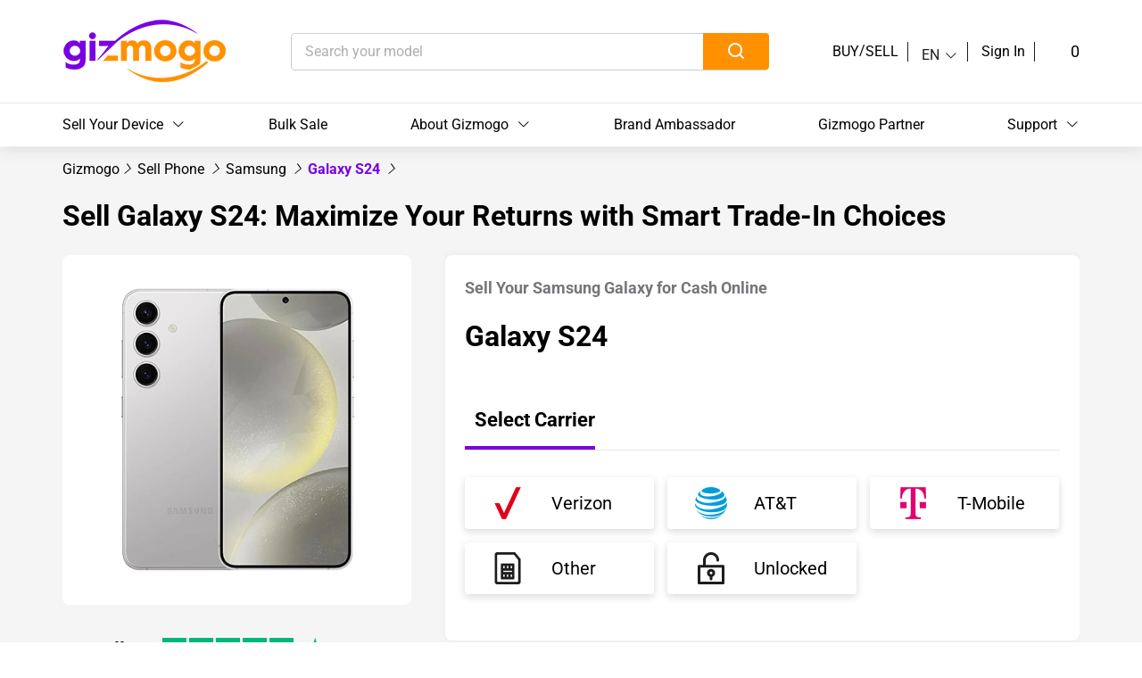

--- FILE ---
content_type: application/javascript; charset=UTF-8
request_url: https://www.gizmogo.com/_nuxt/d97d855cf153e41ab53d.js
body_size: 11579
content:
(window.webpackJsonp=window.webpackJsonp||[]).push([[8],{233:function(e,o,t){"use strict";t.r(o),o.default={notice:"Our ambassadors earn 10% commission on every completed order PLUS extra cash rewards.",isLogin:{title:"Level Up With Gizmogo",bannerText:"Are you active on social media with a strong following on platforms like TikTok, X, Instagram, or Pinterest? Join Gizmogo as a Brand Ambassador and turn your influence into earnings!",inviteBtn:"EARN MONEY NOW"},noLogin:{title:"Become A Brand Ambassador",bannerText:"Are you active on social media with a strong following on platforms like TikTok, X, Instagram, or Pinterest? Join Gizmogo as a Brand Ambassador and turn your influence into earnings!",inviteBtn:"JOIN NOW",joinNow:"Join Now"},programTitle:"Your <span class='voice'>voice</span> is powerful. Use it to inspire, connect, and create opportunities.",programText:"<p>At Gizmogo, we believe in the power of your voice to make a difference. Through our Brand Ambassador Program, we invite you to help us spread our message of environmental protection while earning rewards.</p><p>Share your unique code with friends and family, promote sustainable practices, and start turning your influence into income today.</p>",programTextList:"\n  <p>1. Top Earner: $27,000+</p>\n  <p>2. 2nd Place: $10,000+</p>\n  <p>3. 3rd Place: $9,200+</p>",howWorkTitle:"How It Works",login:"LOGIN",invite:"INVITE",earn:"EARN",loginT:"Sign in, and we’ll provide you with a unique invite link.",inviteT:"Share your link with friends and family, helping them sell their devices for the best price.",earnT:"When your referrals sell their devices using your link, you earn cash rewards!",downloadBtn:"RULES",benefitsTitle:"Cash Rewards",benefitsSubTitle:"Unlock cash rewards with every successful referral! The more people you invite who complete an order, the more you earn. Start sharing your unique link and watch your earnings grow as your network sells their devices with Gizmogo!",ben1Name:"Unlimited Commissions.",ben1Text1:"You will receive a 10% bonus every time someone uses your code to make a transaction.",ben1Text2:"The higher your level, the more coupons you can get.",ben1Text3:"The more clients you refer, the more commissions you earn. There is no limit!",ben1Text4:"With every referral connected through your code another entry into the raffle is added to win a Apple Watch or Tablet.",ben1Text5:"Gizmogo Goodies.",ben2Name:"A flexible schedule",ben2Text:"Because the majority of brand ambassador positions are done remotely, you decide your own hours, so you ultimately decide how much (or how little) you’re going to get out of your time in the role.\n  <br/>You can either make a set schedule for yourself, deciding how much time you’re going to dedicate per week, or post on social media whenever you have spare time.\n  <br/>Though you will have to check in with your supervisor or manager about your progress, you are ultimately the one who is in control.",ben3Name:"An awesome resume booster",ben3Text:"Becoming a Brand Ambassador for a well-known company can have many benefits beyond any financial incentives associated with the position. The opportunity to grow your personal brand is significant. Brand Ambassadors stand to gain valuable skills and experience that they may not be getting in their day job which makes them worth more to employers. It looks great on a resume, especially if you can prove how your contributions helped the company grow.\n  <br/>You learn excellent oral and written communication skills and you also learn several marketing and sales skills, like planning and strategizing",ben4Name:"The chance to build your network",ben4Text:"Being a brand ambassador can help you build your network, because introducing yourself to so many people opens up the door for opportunities in the future.\n  <br/>Becoming a great brand influencer means practicing. You’ll learn a lot in the early days by working with brands, and it won’t always be for cold, hard cash. Offer to partner on a marketing effort and bring more ideas to the table. Make sure you give yourself a chance to let that passion shine through, showing brands what you’re all about.",ben5Name:"Access to broader resources",ben5Text:"As a gizmogo Brand Ambassador, you will get access to broader resources.\n  <br/>·Expand Your Network – Being a brand ambassador can help you grow your network. Connecting with other business-minded people opens up the door for opportunities in the future, creating job opportunities and growth in the community.\n  <br/>·Being Associated with Other Influential Brand Ambassadors -Being a Gizmogo's Brand Ambassador will connect you with other influencers individuals that will, in turn, grow your online presence.",moneyTitle:"Brand Ambassador Reward Rules",moneyDesc:"Just like any other job, pay varies based on different factors. When it comes to influencers and brands ambassadors, the number of social media follows you have is the biggest determining factor in how much you get paid. The more followers you have, the more reach you have. Please remember, your commission is NOT taken from your friends' earnings. Thank you.\n  <br/><br/>\n  If you have enough followers, your level will increase accordingly, and the higher the number of coupons for platform rewards you will receive.",moneyFooter:"Unlimited Refer Rewards!\n  <br />\n  Even if you don't have to do any work you can make money!",swiperTitle:"Excellent Brand Ambassadors on Gizmogo",swiper1Title:"In order to earn more pocket money, I joined the brand ambassador of Gizmogo and made a lot of money from it,",swiper1Content:"which also improved my social skills. My friends all like Gizmogo very much, because it is an environmentally friendly project. I've been working for a brand ambassador on gizmogo than a year. I am super happy with the company.",swiper1Job:"College Student",swiper2Title:"Brand ambassador is a project where you can make money anytime and anywhere.",swiper2Content:"The way of promotion is also very simple, as long as you send the link to your friends, and then friends invite other friends, I also have commission awards, which is really very convenient.",swiper2Job:"Salesman",swiper3Title:"Since joining the gizmogo’s brand ambassador, I have quit my full-time job.",swiper3Content:"As long as my invite friends recycle a phone, I can earn a commission from it, and there are ten levels, I can almost make money while I sleep. I decide my own hours, so I ultimately decide how much (or how little) I’m going to get out of my time in the role.",swiper3Job:"Freelancer",swiper4Title:"Easy, reliable, and regular payments for telling people about gizmogo.",swiper4Content:"This is what you get in terms of brand ambassador Program. And it does work! I’ve earned around $7,000 in 8 months effortlessly. I asked all my friends around me to join this brand ambassador so that they can earn more money in their free time.",swiper4Job:"Housewife",qaTitle:"Have Questions? We Have Answers.",qaDesc:"Curious about the Brand Ambassadors Program?",qaDesc1:"Find everything you need to know right here.And remember, if you ever need assistance, don't hesitate to reach out to us at marketing@gizmogo.com—we're here to help!",qaq1:"What is a Gizmogo Brand Ambassador?",qaa1:"A Gizmogo Brand Ambassador shares Gizmogo with their personal network using a unique referral code. When someone uses your code to complete an order, you earn a commission based on that transaction.\n",qaq2:"How many people can I invite?",qaa2:"There is no limit to how many people you can invite. You can earn commissions from an unlimited number of referrals.",qaq3:"How do I invite friends or share my code?",qaa3:"You can find your referral link, referral code, and QR code in the Brand Ambassador section of your Gizmogo account. Share your code or link with friends through social media, messaging apps, email, or any other appropriate platform. When they complete an order using your code, you earn commission.",qaq4:"How much commission do I earn per referral?",qaa4:"You earn <b>10% commission</b> on each completed order made using your referral code.\n<b>Commission is capped at $60 per order.</b>",qaq5:"How do I withdraw my commission?",qaa5:"You earn <b>10% commission</b> on each completed order made using your referral code.\n<b>Commission is capped at $60 per order.</b>",qaq6:"Is there a limit to how much I can earn overall?",qaa6:"No. There is no limit to the total number of referrals you can make or the total commissions you can earn.",qaq7:"How do I withdraw my commission?",qaa7:"To withdraw your earnings, go to the My Commission section in your account dashboard and submit a withdrawal request. For compliance purposes, you will be asked to provide a Tax ID, SSN, EIN, or VAT number before payment can be processed.",contactTitle:"Contact Our Marketing Team",contactDesc:"Still have questions about the Brand Ambassador Program? Simply fill out the form below, and our team will get back to you promptly with all the answers you need. We're here to help you every step of the way!",user:{subTitle:"Earn rewards and unlock exclusive perks by referring your friends to Gizmogo!",subTitle1:"1. How It Works: Successfully invite at least two friends to Gizmogo using your referral link. A successful referral means your friends send their devices to Gizmogo and accept payment.",subTitle2:"2. How It Works: Successfully invite at least two friends to Gizmogo using your referral link. A successful referral means your friends send their devices to Gizmogo and accept payment.",subTitle3:"Join today and start earning with Gizmogo!",YProgress:"Your progress",step1Text:"Registered successfully",step2Text:"Invite 1 Friends",step3Text:"Invite 2 Friends",agree:"I agree to our",termsAndBrand:"Terms & Condition of Brand Ambassador",becomeBtn:"Become a Brand Ambassador",becomeText:"Subsequent exits and re-entries will not have this bonus.",YMethods:"Your Referral Methods",afterSubTitle:"Earn commission, while doing what you love. Come and See",howItWorks:"how it works",myBadge:"Level",badgeRules:"View upgrade rules",orderAndComm:"Referral Orders & Commission",expectedComm:"Expected Commission",downline:"In your downline",referralRewards:"Referral Rewards",referralTitle:"My Referral Overview",referralMethods:"My Referral Methods",referral:"My Referrals",posters:"Posters",exitBrandText:"You will get commissions when you invite your friends to place orders! You can make money while you sleep!",exitBtn:"Exit Brand Ambassador",diaTitle:"Congratulations!",diaSubTitle:"you have became a Gizmogo Brand Ambassador!",diaContent:"You've met the criteria to be a brand ambassador. Come and invite your friends for cash right now!",level:"Level",invitees:"invitees",orders:"Orders",name:"Name",orderValue:"Order Value",status:"Status",earn:"You Earn",orderPrice:"Order Price",finalPrice:"Final transaction price",maxOrderPrice:"The maximum commission amount per order has been reached",levelNameList:["First","Second","Third","Fourth","Fifth","Sixth","Seventh","Eighth","Ninth","Tenth"],noDataTitle:"No referral orders yet—your first one is just a share away!",noDataText:"Go ahead to invite friends or ask your friends to invite friends~",referralPoster:"Referral Poster",generatePoster:"Generate Poster",exitTitle:"Are you sure to exit the brand ambassador?",exitText:"Are you sure you want to exit the brand ambassador? If you proceed, you will lose the commission mechanism you enjoy as a brand ambassador and become an ordinary user.",exitSuccess:"Exit brand ambassador successful",shareText:"Looking for a fun way to earn extra money? Just sign up! Simply invite a friend, If you become a brand ambassador, you can make no limit money!"},rules:{title:"Level Up & Earn More Cash",inviteOrders:"Confirmed Orders",invitePeoples:"Confirmed Invitees",peoples:"Users",listTitle:"Cash Rewards",badgeLevel:"Level",levelRules:"Goal",gifts:"Cash Reward",inviteText1:"Invite",inviteText2:"users who complete an order",coupon:"coupon",getCoupon:"Are you sure to get a coupon?",getSuccess:"Get the success"},dialog:{registerTitle:"Thank you for registering as a brand ambassador on gizmogo!",registerText:"Your qualification as a brand ambassador is under review, please wait patiently and thank you very much for your cooperation.",loginTitle:"Sorry, your qualification as a brand ambassador is under review!",loginText:"Your qualification as a brand ambassador is under review, please wait patiently and thank you very much for your cooperation."},terms:{title:"REFER & EARN",upDateTime:"Updated: August 25, 2021",aboutDescText:"When you refer a friend and invite them to sign up with Gizmogo, you earn money by providing them with your own persoanl referral link and/or code (“Your Code”). ",termsList:[{title:"Description of the Program",content:"To qualify, your referee must sign up for Gizmogo and sell eligible goods on gizmogo.com (the “Gizmogo Site”) using Your Code. Within 30 calendar days of your referee’s sale, you will receive a 10% comission on “Qualifying Sales” as further described (and subject to the limitations) below.\n        <br/><br/>\n        By providing Your Code to others, you agree to each and every term and condition in this Agreement.\n        <br/><br/>\n        We may periodically modify the terms of this Agreement. We might also choose to replace these terms in their entirety if, for example, the Refer & Earn Program (the “Program”) changes, ends, or becomes part of an existing program, including our partner programs. If you don’t agree to the modification or replacement, you can choose to terminate your participation in the Program. YOUR CONTINUED PARTICIPATION IN THE PROGRAM FOLLOWING ANY CHANGES TO THIS AGREEMENT WILL CONSTITUTE YOUR ACCEPTANCE OF THE MODIFICATIONS. IF ANY MODIFICATION IS UNACCEPTABLE TO YOU, YOUR ONLY RECOURSE IS TO TERMINATE YOUR PARTICIPATION IN THE PROGRAM IMMEDIATELY.\n        <br/><br/>\n        You and we are independent contractors, and nothing in this Agreement will create any partnership, joint venture, agency, franchise, sales representative, or employment relationship between you and us or any of our respective affiliates. You will have no authority to make or accept any offers or representations on our or our affiliates’ behalf.\n        <br/><br/>\n        You can update your information by emailing us at: support@gizmogo.com."},{title:"Eligibility to Participate In The Program & Prohibited Activities",content:"You must be at least eighteen (18) years of age. If you are the parent or legal guardian of a person under the age of eighteen (18), you represent and warrant that the minor has obtained consent from you to participate in the Program, you are the legal parent or guardian of the minor whose rights are covered by this Agreement, that you have read the terms and conditions of this Agreement and consent to the terms herein and you will not revoke your consent except as expressly permitted by this Agreement.\n        <br/><br/>\n        You must comply with this Agreement to participate in the Program and to receive Commissions.\n        <br/><br/>\n        You must promptly provide us with any information that we request to verify your compliance with this Agreement.\n        <br/><br/>\n        DO NOT add Your Code to coupon sites. We check these sites frequently.\n        <br/><br/>\n        Remember that the purpose of the Program is to bring new customers to Gizmogo and help spread the news about Gizmogo.\n        <br/><br/>\n        Your breach of any of the terms of this Agreement, or any other agreement between you and us, or in connection with the Program (e.g., the PayPal User Agreement, Google Terms of Use and Privacy Policy, etc.) then, in addition to any other rights or remedies available to us, we reserve the right to permanently (to the extent permitted by applicable law) withhold (and you agree you will not be eligible to receive) any and all Commissions otherwise payable to you under this Agreement, whether or not directly related to such violation without notice and without prejudice to any right of Gizmogo to recover damages in excess of this amount."},{title:"Commissions on Qualifying Sales",content:"We will pay you a commission with a base amount of no less than 10% of the sale price by the customer and actually paid by Gizmogo, before taxes and shipping (if applciable), on all Qualifying Sales (your “Commission”). A “Qualifying Sale” occurs when (i) a customer uses Your Code to sell eligible goods on the Gizmogo Site, and (ii) the customer’s payment is processed and received less any discounts (if any).\n        <br/><br/>\n        For example, if a customer uses Your Code to sell an electronic device at $100.00 (USD) and Your Code provides the customer with a 10% discount, then once Gizmogo sends that customer’s payment of $90.00 (USD) ($100.00 less the 10% discount of $10.00), you will be eligible to receive a 10% commission in the amount of $90.00 (USD) (i.e., $9.00 (USD)).\n        <br/><br/>\n        Notwithstanding the foregoing, Qualifying Sales are disqualified and no Commission shall be due whenever (a) they occur in connection with a violation of this Agreement, or any other terms, conditions, specifications, statements, and policies that we may issue from time to time that apply to the Program; (b) any sales that occur after termination of your Agreement; (c) any order where a cancellation, return, or refund has been initiated; (d) any sale by a customer who is referred to the Gizmogo Site through any advertisement that you purchased through participation in bidding or auctions on keywords, search terms, or other identifiers that include the word “Gizmogo”, or any other Gizmogo trademark (or variations or misspellings of any of those words, (e) any sale by a customer who is referred to the Gizmogo Site by a link that is generated or displayed on a search engine (including Google, Yahoo, Bing, or any other search portal, sponsored advertising service, or other search or referral service, or any site that participates in such search engine’s network); (f) any sale by a customer who is referred to the Gizmogo Site by a link that sends users indirectly to the Gizmogo Site via an intermediate site, without requiring the customer to click on a link or take some other affirmative action on that intermediate site; (f) any sale by a customer, where such customer does not comply with the terms and conditions applicable to the Gizmogo Site; or (g) any sale that is not correctly tracked or reported because Your Code is not properly formatted or inserted in the Gizmogo Site’s checkout process.\n        <br/><br/>\n        We will use commercially reasonable efforts to accurately and comprehensively track Qualifying Sales for the purposes of our internal tracking, and creating and distributing your Commissions. We may hold accrued Commissions for a reasonable period of time following any termination of this Agreement to ensure that the accurate and/or correct amount is paid.\n        <br/><br/>\n        We will pay Commissions in United States Dollars via PayPal, Venmo or other similar type of payment processing account approximately thirty (30) days following the end of each calendar month in which they were earned. You are solely responsible for any processing fees, and any and all taxes. We are not responsible for any Commissions that are not received by you due to any suspension or termination of your PayPal, Venmo or other similar type of payment processing account.\n        <br/><br/>\n        Payments made to you, as reduced by all deductions or withholdings described in the Agreement, will constitute full payment and settlement to you of amounts payable under the Agreement.\n        <br/><br/>\n        If any excess payment has been made to you for any reason whatsoever, we reserve the right to adjust or offset the same against any subsequent fees payable to you under the Agreement or any other agreement between you and us."},{title:"Taxes",content:"We may deduct or withhold any taxes that we may be legally obligated to deduct or withhold from any amounts payable to you under this Agreement. From time to time, we may request tax information from you. If we request tax information from you and you do not provide it to us, we reserve the right (in addition to any other rights or remedies available to us) to hold any amounts otherwise payable to you in connection with the Program until you provide this information or otherwise satisfy us that you are not a person from whom we are required to obtain tax information."},{title:"Gizmogo Customers",content:"You acknowledge and agree that Gizmogo’s customers do not become your customers by virtue of your participation in the Program. You agree to not handle or address any correspondence with any of our customers, and, if contacted by any of our customers for a matter relating to interaction with Gizmogo, you will direct those customers to the Gizmogo Site to address any customer service issues."},{title:"Warranties",content:"You represent, warrant, and covenant that (a) you will participate in the Program in accordance with this Agreement, (b) your participation in the Program, including without limitation, your creation, maintenance, or operation will not violate any applicable laws, ordinances, rules, regulations, orders, licenses, permits, guidelines, codes of practice, industry standards, self-regulatory rules, judgments, decisions, or other requirements of any governmental authority that has jurisdiction over you (including all such rules governing communications, data protection, advertising, and marketing), (c) you are lawfully able to enter into contracts without permission from any third parties, (d) you have independently evaluated the desirability of participating in the Program and are not relying on any representation, guarantee, or statement other than as expressly set forth in this Agreement, (e) you will not participate in the Program if you are the subject of U.S. sanctions or of sanctions consistent with U.S. law imposed by the governments of the country where you are using the Gizmogo Site; (f) you will comply with all U.S. export and re-export restrictions, and applicable non-US export and re-export restrictions consistent with U.S. law, that may apply to goods, software, technology and services, and (g) the information you provide in connection with the Program is accurate and complete at all times.\n        <br/><br/>\n        We do not make any representation, warranty, or covenant regarding the amount of traffic or Commissions you can expect at any time in connection with the Program, and we will not be liable for any actions you undertake based on your expectations."},{title:"Term and Termination",content:"Either you or we may terminate this Agreement at any time, with or without cause (automatically and without recourse to the courts, if permitted under applicable law), by giving the other party written notice of termination.\n        <br/><br/>\n        You can provide termination notice by emailing us at: support@gizmogo.com.\n        <br/><br/>\n        In addition, we may terminate this Agreement or suspend your account immediately upon written notice to you for any of the following: (a) you have breached or threaten to breach any part of this Agreement; (b) we believe that we may face potential claims or liability in connection with your participation in the Program; (c) we believe that our brand or reputation may be tarnished by you or in connection with your participation in the Program; (d) your participation in the Program has been used for deceptive, fraudulent or illegal activity; (e) we believe that we are or may become subject to tax collection liabilities in connection with this Agreement or the activities performed by either party under this Agreement; (f) we have previously terminated this Agreement with respect to you or other persons that we determine are affiliated with you or acting in concert with you for any reason, or (g) we have terminated the Program as we generally make it available to participants.\n        <br/><br/>\n        Upon any termination of this Agreement, all rights and obligations of the parties will be extinguished, including any and all licenses granted in connection with this Agreement, except that the rights and obligations of the parties under Sections 2, 4, 5, 6, 7, 8, 9, and 10 of this Agreement will survive the termination of this Agreement. No termination of this Agreement will absolve you of any liability for any breach of, or liability accruing under, this Agreement prior to termination."},{title:"Disclaimers",content:"THE PROGRAM, THE GIZMOGO SITE, ANY PRODUCTS AND SERVICES OFFERED ON THE GIZMOGO SITE, ANY COUPON CODES, LINK FORMATS, CONTENT, OUR AND OUR AFFILIATES’ DOMAIN NAMES, TRADEMARKS, SERVICEMARKS AND LOGOS, AND ALL TECHNOLOGY, SOFTWARE, FUNCTIONS, MATERIALS, DATA, IMAGES, TEXT, AND OTHER INTELLECTUAL PROPERTY RIGHTS, INFORMATION AND CONTENT PROVIDED OR USED BY OR ON BEHALF OF US OR OUR AFFILIATES OR LICENSORS IN CONNECTION WITH THE PROGRAM (COLLECTIVELY THE “SERVICE OFFERINGS”) ARE PROVIDED “AS IS” AND “AS AVAILABLE.” NEITHER WE NOR ANY OF OUR AFFILIATES OR LICENSORS MAKE ANY REPRESENTATION OR WARRANTY OF ANY KIND, WHETHER EXPRESS, IMPLIED, STATUTORY, OR OTHERWISE, WITH RESPECT TO THE SERVICE OFFERINGS. WE AND OUR AFFILIATES AND LICENSORS DISCLAIM ALL WARRANTIES WITH RESPECT TO THE SERVICE OFFERINGS, INCLUDING ANY IMPLIED WARRANTIES OF TITLE, MERCHANTABILITY, SATISFACTORY QUALITY, FITNESS FOR A PARTICULAR PURPOSE, OR NON-INFRINGEMENT AND ANY WARRANTIES ARISING OUT OF ANY LAW, CUSTOM, COURSE OF DEALING, PERFORMANCE, OR TRADE USAGE. WE MAY DISCONTINUE ANY SERVICE OFFERING, OR MAY CHANGE THE NATURE, FEATURES, FUNCTIONS, SCOPE, OR OPERATION OF ANY SERVICE OFFERING, AT ANY TIME AND FROM TIME TO TIME. NEITHER WE NOR ANY OF OUR AFFILIATES OR LICENSORS WARRANT THAT THE SERVICE OFFERINGS WILL CONTINUE TO BE PROVIDED, WILL FUNCTION AS DESCRIBED, CONSISTENTLY OR IN ANY PARTICULAR MANNER, OR WILL BE UNINTERRUPTED, ACCURATE, ERROR FREE, OR FREE OF HARMFUL COMPONENTS. NEITHER WE NOR ANY OF OUR AFFILIATES OR LICENSORS WILL BE RESPONSIBLE FOR (A) ANY ERRORS, INACCURACIES, VIRUSES, MALICIOUS SOFTWARE, OR SERVICE INTERRUPTIONS, INCLUDING POWER OUTAGES OR SYSTEM FAILURES OR (B) ANY UNAUTHORIZED ACCESS TO OR ALTERATION OF, OR DELETION, DESTRUCTION, DAMAGE, OR LOSS OF, ANY DATA, IMAGES, TEXT, OR OTHER INFORMATION OR CONTENT. NO ADVICE OR INFORMATION OBTAINED BY YOU FROM US OR FROM ANY OTHER PERSON OR ENTITY OR THROUGH THE SERVICE OFFERINGS WILL CREATE ANY WARRANTY NOT EXPRESSLY STATED IN THIS AGREEMENT. FURTHER, NEITHER WE NOR ANY OF OUR AFFILIATES OR LICENSORS WILL BE RESPONSIBLE FOR ANY COMPENSATION, REIMBURSEMENT, OR DAMAGES ARISING IN CONNECTION WITH (X) ANY LOSS OF PROSPECTIVE PROFITS OR REVENUE, ANTICIPATED SALES, GOODWILL, OR OTHER BENEFITS, (Y) ANY INVESTMENTS, EXPENDITURES, OR COMMITMENTS BY YOU IN CONNECTION WITH YOUR PARTICIPATION IN THE PROGRAM, OR (Z) ANY TERMINATION OR SUSPENSION OF YOUR PARTICIPATION IN THE PROGRAM. NOTHING IN THIS SECTION WILL OPERATE TO EXCLUDE OR LIMIT WARRANTIES, LIABILITIES, OR REPRESENTATIONS THAT CANNOT BE EXCLUDED OR LIMITED UNDER APPLICABLE LAW."},{title:"Limitations on Liability",content:"Gizmogo’s liability arising out of or related to this agreement shall not exceed the amount of Commissions actually earned by you in the period of twelve (12) months immediately preceding the date on which you present us with a claim arising out of or related to this Agreement.\n        <br/><br/>\n        NEITHER WE NOR ANY OF OUR AFFILIATES OR LICENSORS WILL BE LIABLE FOR INDIRECT, INCIDENTAL, SPECIAL, CONSEQUENTIAL, EXEMPLARY, PUNITIVE DAMAGES, OR ANY LOSS OF REVENUE, PROFITS, GOODWILL, USE, OR DATA ARISING IN CONNECTION WITH THE SERVICE OFFERINGS, EVEN IF WE HAVE BEEN ADVISED OF THE POSSIBILITY OF THOSE DAMAGES. FURTHER, OUR AGGREGATE LIABILITY ARISING IN CONNECTION WITH THE SERVICE OFFERINGS WILL NOT EXCEED THE TOTAL FEES PAID OR PAYABLE TO YOU UNDER THIS AGREEMENT IN THE TWELVE (12) MONTHS IMMEDIATELY PRECEDING THE DATE ON WHICH THE EVENT GIVING RISE TO THE MOST RECENT CLAIM OF LIABILITY OCCURRED. YOU HEREBY WAIVE ANY RIGHT OR REMEDY IN EQUITY, INCLUDING THE RIGHT TO SEEK SPECIFIC PERFORMANCE, INJUNCTIVE OR OTHER EQUITABLE RELIEF IN CONNECTION WITH THIS AGREEMENT. NOTHING IN THIS PARAGRAPH WILL OPERATE TO LIMIT LIABILITIES THAT CANNOT BE LIMITED UNDER APPLICABLE LAW."},{title:"Indemnification",content:"TO THE MAXIMUM EXTENT PERMITTED BY APPLICABLE LAW, WE WILL HAVE NO LIABILITY FOR ANY MATTER DIRECTLY OR INDIRECTLY RELATING TO THE CREATION, MAINTENANCE, OR OPERATION OF YOUR CODE (INCLUDING YOUR USE OF ANY SERVICE OFFERING) OR YOUR VIOLATION OF THIS AGREEMENT, AND YOU AGREE TO DEFEND, INDEMNIFY, AND HOLD US, OUR AFFILIATES AND LICENSORS, AND OUR AND THEIR RESPECTIVE EMPLOYEES, OFFICERS, DIRECTORS, SHAREHOLDERS, AND REPRESENTATIVES, HARMLESS FROM AND AGAINST ALL CLAIMS, DAMAGES, LOSSES, LIABILITIES, COSTS, AND EXPENSES (INCLUDING ATTORNEYS’ FEES) RELATING TO (A) THE USE, DEVELOPMENT, DESIGN, MANUFACTURE, PRODUCTION, ADVERTISING, PROMOTION, OR MARKETING OF YOUR CODE, (B) YOUR USE OF ANY SERVICE OFFERING, WHETHER OR NOT SUCH USE IS AUTHORIZED BY OR VIOLATES THIS AGREEMENT OR APPLICABLE LAW, (C) YOUR VIOLATION OF ANY TERM OR CONDITION OF THIS AGREEMENT, OR (D) YOUR OR YOUR EMPLOYEES' OR CONTRACTORS’ NEGLIGENCE OR WILLFUL MISCONDUCT."},{title:"AGREEMENT TO ARBITRATE / DISPUTE RESOLUTION",content:"PLEASE READ THIS SECTION CAREFULLY – IT MAY SIGNIFICANTLY AFFECT YOUR LEGAL RIGHTS, INCLUDING YOUR RIGHT TO FILE A LAWSUIT IN COURT AND TO HAVE A JURY HEAR YOUR CLAIMS. IT CONTAINS PROCEDURES FOR MANDATORY BINDING ARBITRATION AND A CLASS ACTION WAIVER.\n        <br/><br/>\n        YOU AND WE AGREE TO ATTEMPT TO INFORMALLY RESOLVE DISPUTES: In the event that there is any dispute relating to this Agreement and the Program, you and we both agree that the party alleging the dispute shall send to the other party a written notice describing the dispute (“Notice of Dispute”). You and we both agree that prior to initiating any claim for arbitration or other legal proceeding, that you and we shall attempt to informally resolve such dispute for a period of thirty (30) days following the receipt by the non-claiming party of the Notice of Dispute.\n        <br/><br/>\n        All Notices of Dispute to Gizmogo shall be in writing and sent by personal delivery registered or certified mail (return receipt requested) or overnight air express (or courier shipment outside of the U.S.) if such services actually provide proof of mailing, to:\n        <br/><br/>\n        Gizmogo - Legal\n        <br/>\n        2395 Railroad St\n        <br/>\n        Corona, California 92878\n        <br/><br/>\n        YOU AND WE BOTH AGREE TO ARBITRATE: In the event that a dispute is not resolved within the above-mentioned thirty (30) day period, then you and Gizmogo agree to resolve any claims relating to this Agreement through final and binding, arbitration.\n        <br/><br/>\n        WHAT IS ARBITRATION? Arbitration is more informal than a lawsuit in court and seeks to resolve disputes more quickly. Instead of a judge or a jury, the case will be decided by a neutral arbitrator who has the power to award the same damages and relief that a court can. If any provision of this Section 12 is found unenforceable, the unenforceable provision shall be severed, and the remaining arbitration terms shall be enforced.\n        <br/><br/>\n        ARBITRATION PROCEDURES: The Federal Arbitration Act governs the interpretation and enforcement of this dispute resolution provision. Arbitration shall be initiated through JAMS/ADR/Judicate West. Any dispute, controversy, or claim arising out of or relating to these terms shall be referred to and finally determined by arbitration in accordance with the arbitration rules and procedures (the “rules”) of JAMS/ADR/Judicate West. If there is a conflict between the rules and the terms set forth in this Agreement, the terms set forth in this Agreement shall govern.\n        <br/><br/>\n        Payment of all filing, administration and arbitrator fees will be governed by the JAMS/ADR/Judicate West rules. Each party will bear their own costs of arbitration unless the arbitrator determines, in his or her absolute discretion, that bearing such costs would be an undue burden and, in that case, we will pay for your portion of the arbitration administrative costs (but not your attorneys’ fees). Arbitration shall be held in the United States in San Bernardino County, California under California law without regard to its conflict of laws provisions. If traveling to said forum is a burden, you may participate in the arbitration by video, phone or via document submission to the fullest extent allowable by the arbitrator. The arbitration may award on an individual basis the same damages and relief as a court (including injunctive relief). Any judgment on the award rendered by the arbitrator may be entered in any court of competent jurisdiction.\n        <br/><br/>\n        AUTHORITY OF ARBITRATOR: Any dispute, claim or controversy arising out of or relating to this Agreement or the breach, termination, enforcement, interpretation or validity thereof, including the determination of the scope or applicability of this agreement to arbitrate, shall be determined by arbitration in San Bernardino County, California before one arbitrator. The arbitrator shall have the authority to grant motions dispositive of all or part of any claim. The arbitrator shall have the authority to award monetary damages and to grant any non-monetary remedy or relief available to an individual under applicable law, the arbitration rules, and this Agreement. The arbitrator shall issue a written award and statement of decision describing the essential findings and conclusions on which the award is based, including the calculation of any damages awarded. The arbitrator has the same authority to award relief on an individual basis that a judge in a court of law would have. The award of the arbitrator is final and binding.\n        <br/><br/>\n        NO CLASS ACTIONS: You may only resolve disputes with us on an individual basis, and may not bring a claim as a plaintiff or a class member in a class, consolidated, or representative action. Class arbitrations, class actions, private attorney general actions, and consolidation with other arbitrations are not allowed, and therefore waived.\n        <br/><br/>\n        WAIVER OF JURY TRIAL: THE PARTIES HEREBY WAIVE THEIR CONSTITUTIONAL AND STATUTORY RIGHTS TO GO TO COURT AND HAVE A TRIAL IN FRONT OF A JUDGE OR A JURY, instead electing that all claims and disputes shall be resolved by arbitration. Arbitration procedures are typically more limited, more efficient and less costly than rules applicable in court and are subject to very limited review by a court. In the event any litigation should arise between you and Gizmogo in any state or federal court in a suit to vacate or enforce an arbitration award or otherwise, YOU AND WE WAIVE ALL RIGHTS TO A JURY TRIAL, instead electing that the dispute be resolved by a judge. YOU ACKNOWLEDGE THAT YOU HAVE BEEN ADVISED THAT YOU HAVE HAD THE OPPORTUNITY TO CONSULT WITH AN ATTORNEY IN DECIDING WHETHER TO ACCEPT THIS AGREEMENT TO ARBITRATE.\n        <br/><br/>\n        SMALL CLAIMS OPTION: You and Gizmogo agree that if a claim is within the jurisdiction of a small claims court, either party may choose to take the claim to that court instead of arbitration as follows: (a) The parties may take their claims to small claims court without first filing with JAMS/ADR/Judicate West. (b) After a case is filed with JAMS/ADR/Judicate West, but before the arbitrator is formally appointed to the case, a party can send a written notice to the opposing party and to JAMS/ADR/Judicate West that he/she/it wants the case decided by a small claims court. After receiving this notice, JAMS/ADR/Judicate West will administratively close the case. (c) After the arbitrator is appointed, if a party wants to take the case to small claims court and notifies the opposing party and JAMS/ADR/Judicate West, it is up to the arbitrator, in his/her/its sole and absolute authority, to determine if the case should be decided in arbitration or if the arbitration case should be closed and the dispute decided in small claims court.\n        <br/><br/>\n        CHOICE OF LAW/FORUM SELECTION: In any circumstances where this Section 12 (Agreement to Arbitrate Disputes and Choice of Law) permits the parties to litigate in court, this Agreement shall be governed by and construed in accordance with the laws of the State of California, excluding its conflict of law rules. You further expressly consent and agree to submit to the exclusive jurisdiction and venue of a court of competent jurisdiction located in the County of San Bernardino or the Central District of California."},{title:"Miscellaneous",content:"You acknowledge and agree that (a) we and our affiliates may at any time (directly or indirectly) solicit traffic on terms that may differ from those contained in this Agreement, (b) our failure to enforce your strict performance of any provision of this Agreement will not constitute a waiver of our right to subsequently enforce such provision or any other provision of this Agreement, and (c) any determinations or updates that may be made by us, any actions that may be taken by us, and any approvals that may be given by us under this Agreement can be made, taken, or given in our sole discretion and are only effective if provided in writing by our authorized representative.\n        <br/><br/>\n        You may not assign or otherwise transfer this Agreement, by operation of law or otherwise, without our express prior written consent. Subject to that restriction, this Agreement will be binding on, inure to the benefit of, and be enforceable against the parties and their respective successors and assigns.\n        <br/><br/>\n        Any information relating to us or any of our affiliates that we provide or make accessible to you in connection with the Program that is not known to the general public or that reasonably should be considered to be confidential is our “Confidential Information” and will remain our exclusive property. You will use Confidential Information only to the extent reasonably necessary for your performance under this Agreement and ensure that all persons or entities who have access to Confidential Information in connection with your participation will be made aware of and will comply with the obligations in this provision. You will not disclose Confidential Information to any third party (other than your affiliates bound by confidentiality obligations) and you will take all reasonable measures to protect the Confidential Information against any use or disclosure that is not expressly permitted in this Agreement. This restriction will be in addition to the terms of any confidentiality or non-disclosure agreement between the parties.\n        <br/><br/>\n        Nothing contained in this Agreement should be understood as granting you any rights in and to any of our trademarks, service marks, logos, or other intellectual property owned by us or by any third party.\n        <br/><br/>\n        No delay, failure, or default by us with constitute a breach of this Agreement to the extent caused by acts of war, terrorism, hurricanes, earthquakes, other acts of God or of nature, strikes other labor disputes, riots or other acts of civil disorder, embargoes, or other causes beyond our reasonable control, including, without limitation, the interruption or discontinuance of services provided by third parties (e.g. PayPal, Venmo, etc.) in connection with the Program.\n        <br/><br/>\n        This Agreement incorporates all of the terms and conditions of the Gizmogo Site’s Terms of Use including the Privacy Policy. To the extant there is a conflict between the Gizmogo Site’s Terms of Use and this Agreement, the terms of this Agreement shall control. If any portion of this Agreement is found invalid or unenforceable, that portion may be severed from the Agreement and shall not affect the validity of the remainder of the Agreement. This Agreement constitutes the entire agreement and understanding between you and us in connection with the Program, superseding any prior or contemporaneous agreements, communications and proposals, whether oral or written, between you and us (including, but not limited to, any prior versions of this Agreement).\n        <br/><br/>\n        If you have any questions, please email support@gizmogo.com or call us at (800) 893-9598."}]},individual:{subTitle:"When you're a general user, you can use your invitation code to invite friends and place orders, after completing transaction, you can earn $ 10 referral rewards.",friend:"Friends you have invited",friends:"Friends"}}}}]);

--- FILE ---
content_type: application/javascript; charset=UTF-8
request_url: https://www.gizmogo.com/_nuxt/38995b6f4168d8077174.js
body_size: 3703
content:
(window.webpackJsonp=window.webpackJsonp||[]).push([[198],{1596:function(t,e,o){"use strict";var i=o(849);o.n(i).a},1597:function(t,e,o){(e=o(3)(!1)).push([t.i,'*{box-sizing:border-box;-webkit-tap-highlight-color:transparent}blockquote,body,button,dd,dl,form,h4,h5,h6,hr,html,input,legend,li,ol,p,pre,td,textarea,th,ul{margin:0;padding:0;font-family:Roboto,sans-serif}h1,h2,h3,h4,h5,h6{font-size:100%;font-family:Roboto,sans-serif}h2{font-size:18px}address,var{font-style:normal}address,code,pre,var{font-family:Roboto,sans-serif}ol,ul{list-style:none}sub{vertical-align:text-bottom}legend{color:#000;font-family:Roboto,sans-serif}img{border:0;object-fit:contain}button,input,select,textarea{font-size:100%}table{border-collapse:collapse;border-spacing:0}.clearfix:after{content:".";display:block;height:0;clear:both;visibility:hidden}.clearfix{*zoom:1}:focus,button:focus{outline:none}html ::-webkit-scrollbar{width:10px;height:10px;background-color:#f5f5f5}html ::-webkit-scrollbar-track{border-radius:10px;background-color:#f5f5f5}html ::-webkit-scrollbar-thumb{border-radius:10px;background-color:#b3b3b3}body{padding:0!important}a{-webkit-touch-callout:none;cursor:pointer}a,a:active,a:hover,a:link,a:visited{color:inherit;text-decoration:none}input{box-sizing:border-box;-webkit-appearance:none;appearance:none;border:0;outline:0;font-style:normal;-webkit-font-smoothing:antialiased;-moz-osx-font-smoothing:grayscale;padding-left:15px}input::-webkit-input-placeholder{color:#aeaeae;font-family:Roboto}input::-moz-input-placeholder{color:#aeaeae}input::-ms-input-placeholder{color:#aeaeae}input::-webkit-inner-spin-button,input::-webkit-outer-spin-button{-webkit-appearance:none}input[type=number]{-moz-appearance:textfield}.el-popup-parent--hidden{overflow-y:scroll;padding-right:0!important}.el-dropdown-menu{margin:5px 0;padding:10px 0}.el-dropdown-menu__item{padding:0 20px}.product-tooltip{background:#ebeeff!important;color:#1d1d1f!important;font-size:16px!important;line-height:24px!important;border-radius:4px!important;padding:15px!important}.product-tooltip.el-tooltip__popper[x-placement^=top] .popper__arrow,.product-tooltip.el-tooltip__popper[x-placement^=top] .popper__arrow:after{border-top-color:#ebeeff}.product-tooltip.el-tooltip__popper[x-placement^=bottom] .popper__arrow,.product-tooltip.el-tooltip__popper[x-placement^=bottom] .popper__arrow:after{border-bottom-color:#ebeeff}.link-color{color:#7a00e2;cursor:pointer}.annotation-color{color:#cecbd4}.nuxt-box .el-button{height:48px;border-radius:4px;font-size:18px;font-weight:700}.nuxt-box .el-button--primary.is-plain{background:#fff;color:#7900e2}.other-commit-title{margin:56px 0 36px;text-align:center;font-size:32px;font-weight:700}.other-commit-text{color:#75757a;font-size:18px;line-height:36px}.el-dropdown-menu__item:focus,.el-dropdown-menu__item:not(.is-disabled):hover{background-color:#ebeeff}.jp-input-box{width:100%;margin:20px 0 30px}.jp-input-box label{font-size:16px;font-weight:700;display:block;margin-bottom:8px}.jp-input-box label .must{color:red}.jp-input-box label .example{color:#cecbd4;font-weight:100}.jp-input-box .el-input{margin-bottom:10px}.jp-input-box .el-input input{height:48px}.jp-input-box .el-date-editor,.jp-input-box .el-date-editor.el-input,.jp-input-box .el-date-editor.el-input__inner,.jp-input-box .el-select{width:100%}.jp-input-box .input-desc{font-size:16px}.default-list-style ol,.default-list-style ul{list-style-position:outside;margin-top:1em;margin-bottom:1em;padding-left:40px}.default-list-style ul{list-style-type:disc}.default-list-style ol{list-style-type:decimal}.flex{display:flex}.flex1{flex:1}.flex-column{flex-direction:column}.flex-wrap{flex-wrap:wrap}.items-center{align-items:center}.justify-center{justify-content:center}.justify-between{justify-content:space-between}.justify-around{justify-content:space-around}.items-start{align-items:flex-start}.items-end{align-items:flex-end}.justify-start{justify-content:flex-start}.justify-end{justify-content:flex-end}.content-center{align-content:center}.direction-column{flex-direction:column}.flex-auto{flex:1 1 auto;min-width:0;min-height:0}.table{display:table}.none{display:none}.inline-block{display:inline-block}.center{text-align:center}.justify{text-align:justify}.f-left{float:left}.f-right{float:right}.left{text-align:left}.right{text-align:right}.hidden{overflow:hidden}.fixed{position:fixed}.absolute{position:absolute}.relative{position:relative}.cursor{cursor:pointer}.font-14{font-size:14px}.font-16{font-size:16px}.font-18{font-size:18px}.font-20{font-size:20px}.font-22{font-size:22px}.font-24{font-size:24px}.font-26{font-size:26px}.font-28{font-size:28px}.font-30{font-size:30px}.font-32{font-size:32px}.font-40{font-size:40px}.font-44{font-size:44px}.font-48{font-size:48px}.font-54{font-size:54px}.font-62{font-size:62px}.font-b,.font-w{font-weight:700}.cursor-pointer{cursor:pointer}.el-form-item__label{padding:0!important;color:#000!important;font-size:16px!important}.el-collapse .el-collapse-item__header{font-size:18px!important;font-weight:700!important}.el-collapse .el-collapse-item__content{font-size:16px!important}.el-slider{width:434px!important}.survey-box-radio .el-radio{font-size:20px!important;line-height:26px!important}.main{width:1140px;margin:0 auto}.wider-main{width:1920px;margin:0 auto}@media (max-width:1920px){.wider-main{width:100vw;min-width:1140px}}h1 b,h1 span,h2 b,h2 span,p b span{color:#000}.h1-tag{line-height:normal;margin-bottom:35px;-webkit-font-smoothing:antialiased;text-align:justify}.h1-tag h2{margin:0}.category-box{margin:0 auto;overflow:hidden}.category-box .category-title{font-size:35px;min-height:0;padding:20px 0;margin-bottom:0;text-align:left}.category-box .common-title{border-bottom:1px solid #e7e7e7;display:flex;justify-content:space-between;align-items:center}.category-box .common-title .text{font-size:24px;color:#1d1d1f;line-height:38px;border-bottom:4px solid #7900e2;font-weight:700}.category-box .common-title .types-bar{width:86px;height:36px}.category-box .common-title .types-bar button{width:36px;height:36px;font-size:18px;background:#7900e2;box-shadow:0 1px 10px 0 rgba(117,64,238,.13);border-radius:4px;color:#fff;border:0;cursor:pointer;position:relative;left:0;right:0;top:0;margin:0}.category-box .common-title .types-bar .swiper-button-disabled{background:#fff;color:#1d1d1f;opacity:.5}.category-box .common-title .open-all{color:#7900e2;font-size:20px;line-height:34px;font-weight:700;cursor:pointer}.category-box .types-content{overflow:hidden;height:190px;padding-top:30px;box-sizing:border-box}.category-box .types-content .swiper-slide{width:11%}.category-box .types-content .slide-box{display:block;height:155px;background:#fff;border:1px solid transparent;box-shadow:0 1px 4px 0 rgba(68,68,68,.1);border-radius:8px;box-sizing:border-box;margin-left:1px}.category-box .types-content .slide-box .img{width:calc(100% - 15px);height:70px;margin:22px auto 0;display:block;object-fit:contain}.category-box .types-content .slide-box .types-name{margin-top:20px;font-size:14px;line-height:14px;color:#2c2c2e;text-align:center}.category-box .types-content .slide-box.active-category,.category-box .types-content .slide-box:hover{border:1px solid #7900e2;box-shadow:0 4px 6px 0 rgba(68,68,68,.1)}.category-box .types-content .slide-box.active-category .types-name,.category-box .types-content .slide-box:hover .types-name{font-weight:700;color:#7900e2}',""]),t.exports=e},1710:function(t,e,o){"use strict";o.r(e);var i=o(6),n=o(848);function a(t,e,o,i,n,a,r){try{var s=t[a](r),l=s.value}catch(t){return void o(t)}s.done?e(l):Promise.resolve(l).then(i,n)}var r={data:()=>({route:null,schemaList:n.default,ogUrl:"",logoOption:{slidesPerView:9,spaceBetween:10,navigation:{nextEl:".swiper-button-next",prevEl:".swiper-button-prev"}},categoryList:[],categoryItem:{},categoryId:"",origName:"",copyOrigName:"",noFind:!1,brandName:null}),computed:{categoryName(){return this.$store.state.categoryList.find(t=>t.id==this.categoryId)?this.$store.state.categoryList.find(t=>t.id==this.categoryId).name:""}},asyncData(t){return(e=function*(){var{app:e,route:o,redirect:n,store:a,error:r}=t,s=!1;if("type-brand"===o.name||"type"===o.name){s=!(!o.params.brand||-1===o.params.brand.indexOf("sell-"));var l,p,c=Object(i.h)(o.params.type.replace("sell-","")),d=a.state.categoryList;if(p=d.find(t=>t.origName.toLowerCase()===c.toLowerCase())){l=p.id;var g=!(o.params.brand||!p.name||!p.image);return{copyOrigName:"",categoryList:d,categoryId:l,origName:c,categoryItem:p,noFind:s,shouldAddCategoryLdJson:g}}r({statusCode:404,message:"Not Found"})}},function(){var t=this,o=arguments;return new Promise((function(i,n){var r=e.apply(t,o);function s(t){a(r,i,n,s,l,"next",t)}function l(t){a(r,i,n,s,l,"throw",t)}s(void 0)}))})();var e},filters:{filterName:t=>t?"ipods"===t.toLowerCase()?"iPods":t.replace(/\b(\w)(\w*)/g,(function(t,e,o){return e.toUpperCase()+o.toLowerCase()})):"",aCategoryLinks:(t,e)=>"".concat(e,"/sell-").concat(Object(i.j)(t.toLowerCase()))},mounted(){var t=new URL(window.location.href);"1"===t.searchParams.get("page")?(t.searchParams.delete("page"),this.ogUrl=t.href):this.ogUrl=window.location.href,"type-brand"!=this.$route.name&&"type"!==this.$route.name||this.swiperInit()},methods:{useCapitalizeFirstLetterAndRemoveTrailingS:t=>Object(i.c)(t),filterNameToUp:t=>t?t.replace(/\b(\w)(\w*)/g,(function(t,e,o){return e.toUpperCase()+o.toLowerCase()})):"",swiperInit(){this.$refs.mySwiper.swiper.slideTo(this.categoryList.findIndex(t=>t.id===this.categoryId),0)},setCurrentUrl(t){this.$router.push(t)},cutCategory(t){this.setCurrentUrl("/sell-".concat(Object(i.j)(t.origName.toLowerCase()))),this.categoryItem=t,this.categoryId=t.id,this.origName=t.origName},categoryChange(t){t.id!==this.categoryId&&(this.categoryItem=t,this.categoryId=t.id,this.origName=t.origName,this.swiperInit())},changeToThumbnailUrlInPage:(t,e,o)=>Object(i.d)(t,e,o)},head(){var t=[];this.shouldAddCategoryLdJson&&(t=[...n.default.categoryFAQSchema(this.categoryItem),...[{type:"application/ld+json",json:n.default.categoryServiceSchema(this.categoryItem)}]]);return{meta:[{hid:"og:url",property:"og:url",content:this.ogUrl}],script:t}}},s=(o(1596),o(2)),l=Object(s.a)(r,(function(){var t=this,e=t.$createElement,o=t._self._c||e;return o("div",{staticClass:"category-box main"},["type-brand"===t.$route.name||"type-type"===t.$route.name?o("h1",{staticClass:"category-title"},[t._v("\n    "+t._s(t.schemaList.sellPageH1Title(t.categoryItem.name,t.brandName,t.$t("publics.sellYour"),t.$t("publics.forCash")))+"\n  ")]):t._e(),t._v(" "),"type-brand"===t.$route.name||"type-type"===t.$route.name?o("div",{staticClass:"h1-tag"},[o("div",{domProps:{innerHTML:t._s(t.schemaList.sellPageH1Descriptions(t.categoryItem.name,t.brandName))}})]):t._e(),t._v(" "),"type-brand"===t.$route.name||"type-type"===t.$route.name?o("article",{staticClass:"types"},[t._m(0),t._v(" "),o("aside",{directives:[{name:"swiper",rawName:"v-swiper:logoSwiper",value:t.logoOption,expression:"logoOption",arg:"logoSwiper"}],ref:"mySwiper",staticClass:"types-content"},[o("div",{staticClass:"swiper-wrapper"},t._l(t.$store.state.categoryList,(function(e,i){return o("a",{key:i,staticClass:"swiper-slide",attrs:{href:t._f("aCategoryLinks")(e.origName,t.$DomainHref)},on:{click:function(o){return o.preventDefault(),t.cutCategory(e)}}},[o("div",{staticClass:"slide-box",class:t.categoryId===e.id?"active-category":""},[o("img",{directives:[{name:"lazy",rawName:"v-lazy",value:t.changeToThumbnailUrlInPage(e.image,70,100),expression:"changeToThumbnailUrlInPage(item.image, 70, 100)"}],staticClass:"img",attrs:{alt:"Sell Your Used "+t.filterNameToUp(e.origName)+" for Cash Online - Get the Best Price at Gizmogo",title:"Sell Your Used "+t.filterNameToUp(e.origName)+" for Cash Online - Get the Best Price at Gizmogo",width:"144",height:"144"}}),t._v(" "),t.categoryId===e.id?o("h3",{staticClass:"types-name"},[t._v("\n              "+t._s(e.name)+"\n            ")]):o("p",{staticClass:"types-name"},[t._v(t._s(e.name))])])])})),0)])]):t._e(),t._v(" "),o("nuxt-child",{attrs:{categoryId:t.categoryId,categoryName:t.categoryName,propsCategoryItem:t.categoryItem,copyOrigName:t.copyOrigName},on:{categoryChange:t.categoryChange,setBandName:function(e){t.brandName=e}}})],1)}),[function(){var t=this.$createElement,e=this._self._c||t;return e("div",{staticClass:"common-title"},[e("span",{staticClass:"text",staticStyle:{margin:"0"}},[this._v("\n        Select Device Type\n        ")]),this._v(" "),e("div",{staticClass:"types-bar"},[e("button",{staticClass:"f-left iconfont iconxiangzuo swiper-button-prev"}),this._v(" "),e("button",{staticClass:"f-right iconfont iconxiangyou swiper-button-next"})])])}],!1,null,null,null);e.default=l.exports},849:function(t,e,o){var i=o(1597);"string"==typeof i&&(i=[[t.i,i,""]]),i.locals&&(t.exports=i.locals);(0,o(4).default)("e50eeb5e",i,!0,{sourceMap:!1})}}]);

--- FILE ---
content_type: application/javascript; charset=UTF-8
request_url: https://www.gizmogo.com/_nuxt/c1ca12fb2a5ce4b631df.js
body_size: 94359
content:
(window.webpackJsonp=window.webpackJsonp||[]).push([[196],[function(e,t,o){"use strict";o.d(t,"h",(function(){return p})),o.d(t,"i",(function(){return g})),o.d(t,"a",(function(){return c})),o.d(t,"n",(function(){return u})),o.d(t,"e",(function(){return d})),o.d(t,"f",(function(){return h})),o.d(t,"c",(function(){return f})),o.d(t,"m",(function(){return b})),o.d(t,"o",(function(){return y})),o.d(t,"j",(function(){return v})),o.d(t,"l",(function(){return w})),o.d(t,"d",(function(){return j})),o.d(t,"b",(function(){return A})),o.d(t,"g",(function(){return S})),o.d(t,"k",(function(){return E}));var r=o(1);function n(e,t,o,r,n,i,s){try{var a=e[i](s),l=a.value}catch(e){return void o(e)}a.done?t(l):Promise.resolve(l).then(r,n)}function i(e){return function(){var t=this,o=arguments;return new Promise((function(r,i){var s=e.apply(t,o);function a(e){n(s,r,i,a,l,"next",e)}function l(e){n(s,r,i,a,l,"throw",e)}a(void 0)}))}}function s(e,t){var o=Object.keys(e);if(Object.getOwnPropertySymbols){var r=Object.getOwnPropertySymbols(e);t&&(r=r.filter((function(t){return Object.getOwnPropertyDescriptor(e,t).enumerable}))),o.push.apply(o,r)}return o}function a(e){for(var t=1;t<arguments.length;t++){var o=null!=arguments[t]?arguments[t]:{};t%2?s(Object(o),!0).forEach((function(t){l(e,t,o[t])})):Object.getOwnPropertyDescriptors?Object.defineProperties(e,Object.getOwnPropertyDescriptors(o)):s(Object(o)).forEach((function(t){Object.defineProperty(e,t,Object.getOwnPropertyDescriptor(o,t))}))}return e}function l(e,t,o){return t in e?Object.defineProperty(e,t,{value:o,enumerable:!0,configurable:!0,writable:!0}):e[t]=o,e}function p(e){r.default.config.errorHandler&&r.default.config.errorHandler(e)}function g(e){return e.then(e=>e.default||e)}function c(e,t){if(t||!e.options.__hasNuxtData){var o=e.options._originDataFn||e.options.data||function(){return{}};e.options._originDataFn=o,e.options.data=function(){var r=o.call(this,this);return this.$ssrContext&&(t=this.$ssrContext.asyncData[e.cid]),a({},r,{},t)},e.options.__hasNuxtData=!0,e._Ctor&&e._Ctor.options&&(e._Ctor.options.data=e.options.data)}}function u(e){return e.options&&e._Ctor===e||(e.options?(e._Ctor=e,e.extendOptions=e.options):(e=r.default.extend(e))._Ctor=e,!e.options.name&&e.options.__file&&(e.options.name=e.options.__file)),e}function d(e){var t=arguments.length>1&&void 0!==arguments[1]&&arguments[1],o=arguments.length>2&&void 0!==arguments[2]?arguments[2]:"components";return Array.prototype.concat.apply([],e.matched.map((e,r)=>Object.keys(e[o]).map(n=>(t&&t.push(r),e[o][n]))))}function h(e){var t=arguments.length>1&&void 0!==arguments[1]&&arguments[1];return d(e,t,"instances")}function f(e,t){return Array.prototype.concat.apply([],e.matched.map((e,o)=>Object.keys(e.components).reduce((r,n)=>(e.components[n]?r.push(t(e.components[n],e.instances[n],e,n,o)):delete e.components[n],r),[])))}function b(e,t){return Promise.all(f(e,function(){var e=i((function*(e,o,r,n){return"function"!=typeof e||e.options||(e=yield e()),r.components[n]=e=u(e),"function"==typeof t?t(e,o,r,n):e}));return function(t,o,r,n){return e.apply(this,arguments)}}()))}function m(e){return _.apply(this,arguments)}function _(){return(_=i((function*(e){if(e)return yield b(e),a({},e,{meta:d(e).map((t,o)=>a({},t.options.meta,{},(e.matched[o]||{}).meta))})}))).apply(this,arguments)}function y(e,t){return x.apply(this,arguments)}function x(){return(x=i((function*(e,t){e.context||(e.context={isStatic:!1,isDev:!1,isHMR:!1,app:e,store:e.store,payload:t.payload,error:t.error,base:"/",env:{wordpressJWTToken:"Bearer eyJhbGciOiJIUzI1NiIsInR5cCI6IkpXVCJ9.eyJzdWIiOjIzLCJuYW1lIjoiRmljdXMiLCJpYXQiOjE2OTI2NjA5NjksImV4cCI6MTg1MDM0MDk2OX0.asQn-NYAPHRQ88-GNzUN9c9XLSMntVtRw9c_omt3ISo"}},t.req&&(e.context.req=t.req),t.res&&(e.context.res=t.res),t.ssrContext&&(e.context.ssrContext=t.ssrContext),e.context.redirect=(t,o,r)=>{if(t){e.context._redirected=!0;var n=typeof o;if("number"==typeof t||"undefined"!==n&&"object"!==n||(r=o||{},n=typeof(o=t),t=302),"object"===n&&(o=e.router.resolve(o).route.fullPath),!/(^[.]{1,2}\/)|(^\/(?!\/))/.test(o))throw o=M(o,r),window.location.replace(o),new Error("ERR_REDIRECT");e.context.next({path:o,query:r,status:t})}},e.context.nuxtState=window.__NUXT__);var[o,r]=yield Promise.all([m(t.route),m(t.from)]);t.route&&(e.context.route=o),t.from&&(e.context.from=r),e.context.next=t.next,e.context._redirected=!1,e.context._errored=!1,e.context.isHMR=!1,e.context.params=e.context.route.params||{},e.context.query=e.context.route.query||{}}))).apply(this,arguments)}function v(e,t){return!e.length||t._redirected||t._errored?Promise.resolve():w(e[0],t).then(()=>v(e.slice(1),t))}function w(e,t){var o;return(o=2===e.length?new Promise(o=>{e(t,(function(e,r){e&&t.error(e),o(r=r||{})}))}):e(t))&&o instanceof Promise&&"function"==typeof o.then?o:Promise.resolve(o)}function j(e,t){var o=decodeURI(window.location.pathname);return"hash"===t?window.location.hash.replace(/^#\//,""):(e&&0===o.indexOf(e)&&(o=o.slice(e.length)),(o||"/")+window.location.search+window.location.hash)}function A(e,t){return function(e,t){for(var o=new Array(e.length),r=0;r<e.length;r++)"object"==typeof e[r]&&(o[r]=new RegExp("^(?:"+e[r].pattern+")$",k(t)));return function(t,r){for(var n="",i=t||{},s=(r||{}).pretty?O:encodeURIComponent,a=0;a<e.length;a++){var l=e[a];if("string"!=typeof l){var p=i[l.name||"pathMatch"],g=void 0;if(null==p){if(l.optional){l.partial&&(n+=l.prefix);continue}throw new TypeError('Expected "'+l.name+'" to be defined')}if(Array.isArray(p)){if(!l.repeat)throw new TypeError('Expected "'+l.name+'" to not repeat, but received `'+JSON.stringify(p)+"`");if(0===p.length){if(l.optional)continue;throw new TypeError('Expected "'+l.name+'" to not be empty')}for(var c=0;c<p.length;c++){if(g=s(p[c]),!o[a].test(g))throw new TypeError('Expected all "'+l.name+'" to match "'+l.pattern+'", but received `'+JSON.stringify(g)+"`");n+=(0===c?l.prefix:l.delimiter)+g}}else{if(g=l.asterisk?O(p,!0):s(p),!o[a].test(g))throw new TypeError('Expected "'+l.name+'" to match "'+l.pattern+'", but received "'+g+'"');n+=l.prefix+g}}else n+=l}return n}}(function(e,t){var o,r=[],n=0,i=0,s="",a=t&&t.delimiter||"/";for(;null!=(o=T.exec(e));){var l=o[0],p=o[1],g=o.index;if(s+=e.slice(i,g),i=g+l.length,p)s+=p[1];else{var c=e[i],u=o[2],d=o[3],h=o[4],f=o[5],b=o[6],m=o[7];s&&(r.push(s),s="");var _=null!=u&&null!=c&&c!==u,y="+"===b||"*"===b,x="?"===b||"*"===b,v=o[2]||a,w=h||f;r.push({name:d||n++,prefix:u||"",delimiter:v,optional:x,repeat:y,partial:_,asterisk:Boolean(m),pattern:w?C(w):m?".*":"[^"+I(v)+"]+?"})}}i<e.length&&(s+=e.substr(i));s&&r.push(s);return r}(e,t),t)}function S(e,t){var o={},r=a({},e,{},t);for(var n in r)String(e[n])!==String(t[n])&&(o[n]=!0);return o}function E(e){var t;if(e.message||"string"==typeof e)t=e.message||e;else try{t=JSON.stringify(e,null,2)}catch(o){t="[".concat(e.constructor.name,"]")}return a({},e,{message:t,statusCode:e.statusCode||e.status||e.response&&e.response.status||500})}window.onNuxtReadyCbs=[],window.onNuxtReady=e=>{window.onNuxtReadyCbs.push(e)};var T=new RegExp(["(\\\\.)","([\\/.])?(?:(?:\\:(\\w+)(?:\\(((?:\\\\.|[^\\\\()])+)\\))?|\\(((?:\\\\.|[^\\\\()])+)\\))([+*?])?|(\\*))"].join("|"),"g");function O(e,t){var o=t?/[?#]/g:/[/?#]/g;return encodeURI(e).replace(o,e=>"%"+e.charCodeAt(0).toString(16).toUpperCase())}function I(e){return e.replace(/([.+*?=^!:${}()[\]|/\\])/g,"\\$1")}function C(e){return e.replace(/([=!:$/()])/g,"\\$1")}function k(e){return e&&e.sensitive?"":"i"}function M(e,t){var o,r=e.indexOf("://");-1!==r?(o=e.substring(0,r),e=e.substring(r+3)):e.startsWith("//")&&(e=e.substring(2));var n,i=e.split("/"),s=(o?o+"://":"//")+i.shift(),a=i.filter(Boolean).join("/");return 2===(i=a.split("#")).length&&([a,n]=i),s+=a?"/"+a:"",t&&"{}"!==JSON.stringify(t)&&(s+=(2===e.split("?").length?"&":"?")+function(e){return Object.keys(e).sort().map(t=>{var o=e[t];return null==o?"":Array.isArray(o)?o.slice().map(e=>[t,"=",e].join("")).join("&"):t+"="+o}).filter(Boolean).join("&")}(t)),s+=n?"#"+n:""}},,,,,,function(e,t,o){"use strict";o.d(t,"e",(function(){return i})),o.d(t,"j",(function(){return s})),o.d(t,"i",(function(){return a})),o.d(t,"h",(function(){return l})),o.d(t,"g",(function(){return p})),o.d(t,"c",(function(){return g})),o.d(t,"d",(function(){return c})),o.d(t,"a",(function(){return u})),o.d(t,"b",(function(){return d}));var r=o(13),n=o.n(r),i={lange:"lange"};function s(e){var t=e.replace(/-/g,"_").replace(/\s+/g,"-");return encodeURIComponent(t)}function a(e){return encodeURI(e.replace(/\s\&\s/g,"-").replace(/-/g,"-").replace(/\s+/g,"-").replace(/\//g,"-").replace(/\&/g,"-").replace(/\./g,"").replace(/\,/g,"-").replace(/\*/g,"-"))}function l(e){return decodeURI(e.replace(/-/g," ").replace(/_/g,"-").replace(/\%2F/g,"/").replace(/\%26/g,"&").replace(/\%2E/g,".").replace(/\%2C/g,",").replace(/\%2A/g,"*"))}function p(e){var t="/sell-".concat(s(e.brandKeyword||e.keyword||e.origSpuName||e.name||e.spuName||e.modelName)).replace(/_/g,"-");return"/sell-".concat(s(e.origCategoryName.toLowerCase()),"/").concat((a(e.origBrandName)+t).toLowerCase())}function g(e){if("ipods"===e.toLowerCase())return"iPod";if("game consoles"===e.toLowerCase())return"Game Console";if("smartwatches"===e.toLowerCase())return"Smartwatch";var t=e.charAt(0).toUpperCase()+e.slice(1).toLowerCase();return t.endsWith("s")&&(t=t.slice(0,-1)),t}function c(e,t,o){if(e){var r="q_auto:best,f_auto";if(o&&(r+=",w_".concat(o)),t&&(r+=",h_".concat(t)),e.includes("q_auto:best,f_auto"))return e.replace("q_auto:best,f_auto",r);var n=e.split("/upload/");return"".concat(n[0],"/upload/").concat(r,"/").concat(n[1])}return e}function u(e){if(e){if(e.includes("f_auto"))return e;var t=e.split("/upload/");return"".concat(t[0],"/upload/").concat("f_auto","/").concat(t[1])}return e}function d(e){try{return JSON.parse(e),!0}catch(e){return!1}}t.f={getcookiesInServer:function(e){var t={};return e&&e.headers&&e.headers.cookie&&e.headers.cookie.split(";").forEach((function(e){var o=e.split("=");t[o[0].trim()]=(o[1]||"").trim()})),t},getcookiesInClient:function(e){return n.a.get(e)?n.a.get(e):""},setCookiesInClient:function(e){n.a.set(e.name,e.value,{expires:e.expires?e.expires:999})},remove(e){n.a.remove(e)}}},function(e,t,o){"use strict";o.d(t,"d",(function(){return i})),o.d(t,"c",(function(){return r})),o.d(t,"b",(function(){return n})),o.d(t,"a",(function(){return s}));var r,n,i="production",s="USA";"production"===i?("https://www.gizmogo.com/api/",r="https://www.gizmogo.com/v3/",n="https://www.gizmogo.com"):"development"===i?("http://gizmogo.test:8888/v3",r="http://gizmogo.test:8888/v3",n="http://127.0.0.1:9002"):"demonstrate"===i&&(r="https://www.payuphone.com/v3/",n="https://www.payuphone.com")},,function(e,t,o){"use strict";t.a=class{validator(e,t,o){var r=new RegExp(/(^[1-9]\d{5}(18|19|([23]\d))\d{2}((0[1-9])|(10|11|12))(([0-2][1-9])|10|20|30|31)\d{3}[0-9Xx]$)/),n=new RegExp(/(^[1-9]\d{5}\d{2}((0[1-9])|(10|11|12))(([0-2][1-9])|10|20|30|31)\d{2}$)/),i={idCard:"Please fill in the correct ID number",password:"The password format should contain at least 6-20 characters of English letters and Numbers",email:o||"Please fill in a valid email",phone:o||"Please enter a valid phone number",code:o||"Please enter the correct postal code format",number:o||"Please enter pure numbers",phoneNumber:o||"Please enter the correct contact information",ein:o||"Please enter the correct EIN"},s=[];switch(t){case"phone":/\d{10}$/.test(e)||s.push(i.phone);break;case"email":/^[A-Za-z\d]+([-_.][A-Za-z\d]+)*@([A-Za-z\d]+[-.])+[A-Za-z\d]{2,4}$/.test(e)||s.push(i.email);break;case"number":/^[0-9]{5}$/.test(e)||s.push(i.number);break;case"password":/^(?![\d]+$)(?![a-zA-Z]+$)(?![^\da-zA-Z]+$).{6,20}$/.test(e)||s.push(i.password);break;case"idCard":r.test(e)||n.test(e)||s.push(i.idCard);break;case"phoneNumber":/^(\d|\s|\(|\)|\+|-){10,15}$/.test(e)||s.push(i.phoneNumber);break;case"ein":/\d{2}-\d{7}$/.test(e)||s.push(i.ein)}return!(s.length>0)}}},,,,,function(e,t,o){"use strict";var r=o(1),n=o(96),i=o(56),s=o.n(i),a=o(18),l=o.n(a),p=o(22),g=o(0);"scrollRestoration"in window.history&&(window.history.scrollRestoration="manual",window.addEventListener("beforeunload",()=>{window.history.scrollRestoration="auto"}),window.addEventListener("load",()=>{window.history.scrollRestoration="manual"}));var c=()=>{},u=p.a.prototype.push;p.a.prototype.push=function(e){var t=arguments.length>1&&void 0!==arguments[1]?arguments[1]:c,o=arguments.length>2?arguments[2]:void 0;return u.call(this,e,t,o)},r.default.use(p.a);var d={mode:"history",base:decodeURI("/"),linkActiveClass:"nuxt-link-active",linkExactActiveClass:"nuxt-link-exact-active",scrollBehavior:function(e,t,o){var r=!1,n=Object(g.e)(e);(n.length<2&&n.every(e=>!1!==e.options.scrollToTop)||n.some(e=>e.options.scrollToTop))&&(r={x:0,y:0}),o&&(r=o);var i=window.$nuxt;return e.path===t.path&&e.hash!==t.hash&&i.$nextTick(()=>i.$emit("triggerScroll")),new Promise(t=>{i.$once("triggerScroll",()=>{if(e.hash){var o=e.hash;void 0!==window.CSS&&void 0!==window.CSS.escape&&(o="#"+window.CSS.escape(o.substr(1)));try{document.querySelector(o)&&(r={selector:o})}catch(e){console.warn("Failed to save scroll position. Please add CSS.escape() polyfill (https://github.com/mathiasbynens/CSS.escape).")}}t(r)})})},routes:[{path:"/brand-ambassador",component:()=>Object(g.i)(Promise.all([o.e(2),o.e(4),o.e(141),o.e(211)]).then(o.bind(null,1640))),name:"brand-ambassador"},{path:"/bulk-sell",component:()=>Object(g.i)(o.e(212).then(o.bind(null,1647))),name:"bulk-sell"},{path:"/free-imei-checker-tool",component:()=>Object(g.i)(Promise.all([o.e(0),o.e(214)]).then(o.bind(null,1648))),name:"free-imei-checker-tool"},{path:"/gogreen",component:()=>Object(g.i)(o.e(215).then(o.bind(null,1649))),name:"gogreen"},{path:"/iphone-recommend",component:()=>Object(g.i)(o.e(236).then(o.bind(null,1650))),name:"iphone-recommend"},{path:"/iPhone12-giveaway",component:()=>Object(g.i)(o.e(223).then(o.bind(null,1651))),name:"iPhone12-giveaway"},{path:"/news",component:()=>Object(g.i)(Promise.all([o.e(0),o.e(237)]).then(o.bind(null,1652))),name:"news"},{path:"/press",component:()=>Object(g.i)(o.e(248).then(o.bind(null,1653))),name:"press"},{path:"/price-list",component:()=>Object(g.i)(o.e(249).then(o.bind(null,1654))),name:"price-list"},{path:"/recycle",component:()=>Object(g.i)(Promise.all([o.e(0),o.e(2),o.e(4),o.e(251)]).then(o.bind(null,1655))),name:"recycle"},{path:"/search",component:()=>Object(g.i)(o.e(252).then(o.bind(null,1656))),name:"search"},{path:"/ship-dialog",component:()=>Object(g.i)(Promise.all([o.e(20),o.e(0),o.e(19),o.e(253)]).then(o.bind(null,1657))),name:"ship-dialog"},{path:"/shortnews",component:()=>Object(g.i)(o.e(255).then(o.bind(null,1658))),name:"shortnews"},{path:"/sort",component:()=>Object(g.i)(Promise.all([o.e(1),o.e(281),o.e(256)]).then(o.bind(null,1659))),name:"sort"},{path:"/survey",component:()=>Object(g.i)(Promise.all([o.e(282),o.e(257)]).then(o.bind(null,1660))),name:"survey"},{path:"/thank-you",component:()=>Object(g.i)(o.e(258).then(o.bind(null,1661))),name:"thank-you"},{path:"/user",component:()=>Object(g.i)(Promise.all([o.e(0),o.e(259)]).then(o.bind(null,1662))),name:"user",children:[{path:"addresses",component:()=>Object(g.i)(Promise.all([o.e(7),o.e(260)]).then(o.bind(null,1663))),name:"user-addresses"},{path:"branding",component:()=>Object(g.i)(Promise.all([o.e(1),o.e(4),o.e(21),o.e(283),o.e(261)]).then(o.bind(null,1630))),name:"user-branding"},{path:"cart",component:()=>Object(g.i)(o.e(262).then(o.bind(null,1664))),name:"user-cart"},{path:"commission",component:()=>Object(g.i)(Promise.all([o.e(0),o.e(3),o.e(4),o.e(284),o.e(263)]).then(o.bind(null,1665))),name:"user-commission"},{path:"coupon",component:()=>Object(g.i)(o.e(264).then(o.bind(null,1666))),name:"user-coupon"},{path:"customer",component:()=>Object(g.i)(o.e(265).then(o.bind(null,1667))),name:"user-customer"},{path:"enterprise",component:()=>Object(g.i)(Promise.all([o.e(3),o.e(1),o.e(21),o.e(195),o.e(266)]).then(o.bind(null,1637))),name:"user-enterprise"},{path:"individualInvite",component:()=>Object(g.i)(Promise.all([o.e(1),o.e(21),o.e(267)]).then(o.bind(null,1668))),name:"user-individualInvite"},{path:"orderDetails",component:()=>Object(g.i)(Promise.all([o.e(20),o.e(0),o.e(19),o.e(285),o.e(268)]).then(o.bind(null,1631))),name:"user-orderDetails"},{path:"orders",component:()=>Object(g.i)(o.e(269).then(o.bind(null,1669))),name:"user-orders"},{path:"personalcenter",component:()=>Object(g.i)(Promise.all([o.e(142),o.e(286),o.e(270)]).then(o.bind(null,1632))),name:"user-personalcenter"},{path:"qualityReport",component:()=>Object(g.i)(o.e(271).then(o.bind(null,1670))),name:"user-qualityReport"},{path:"wallet",component:()=>Object(g.i)(Promise.all([o.e(0),o.e(3),o.e(7),o.e(143),o.e(272)]).then(o.bind(null,1641))),name:"user-wallet"}]},{path:"/users",component:()=>Object(g.i)(Promise.all([o.e(0),o.e(273)]).then(o.bind(null,1671))),children:[{path:"",component:()=>Object(g.i)(o.e(275).then(o.bind(null,1672))),name:"users"},{path:"customer",component:()=>Object(g.i)(o.e(274).then(o.bind(null,1673))),name:"users-customer"}]},{path:"/widget",component:()=>Object(g.i)(o.e(277).then(o.bind(null,1674))),name:"widget"},{path:"/widgetShopList",component:()=>Object(g.i)(o.e(276).then(o.bind(null,1675))),name:"widgetShopList"},{path:"/about-gizmogo/about",component:()=>Object(g.i)(o.e(202).then(o.bind(null,1676))),name:"about-gizmogo-about"},{path:"/about-gizmogo/contact-us",component:()=>Object(g.i)(o.e(203).then(o.bind(null,1677))),name:"about-gizmogo-contact-us"},{path:"/about-gizmogo/custom-quote",component:()=>Object(g.i)(Promise.all([o.e(0),o.e(204)]).then(o.bind(null,1678))),name:"about-gizmogo-custom-quote"},{path:"/about-gizmogo/why-gizmogo",component:()=>Object(g.i)(o.e(205).then(o.bind(null,1679))),name:"about-gizmogo-why-gizmogo"},{path:"/auth/forget",component:()=>Object(g.i)(Promise.all([o.e(6),o.e(206)]).then(o.bind(null,1680))),name:"auth-forget"},{path:"/auth/login",component:()=>Object(g.i)(Promise.all([o.e(1),o.e(6),o.e(207)]).then(o.bind(null,1634))),name:"auth-login"},{path:"/auth/old-login",component:()=>Object(g.i)(Promise.all([o.e(6),o.e(208)]).then(o.bind(null,1681))),name:"auth-old-login"},{path:"/auth/old-sign-up",component:()=>Object(g.i)(Promise.all([o.e(6),o.e(140),o.e(209)]).then(o.bind(null,1682))),name:"auth-old-sign-up"},{path:"/auth/sign-up",component:()=>Object(g.i)(Promise.all([o.e(1),o.e(6),o.e(140),o.e(210)]).then(o.bind(null,1633))),name:"auth-sign-up"},{path:"/guide/unlock-page",component:()=>Object(g.i)(o.e(216).then(o.bind(null,1683))),name:"guide-unlock-page"},{path:"/guide/unlock-process",component:()=>Object(g.i)(o.e(217).then(o.bind(null,1684))),name:"guide-unlock-process"},{path:"/help/blog",component:()=>Object(g.i)(o.e(218).then(o.bind(null,1685))),name:"help-blog"},{path:"/help/bloginfo",component:()=>Object(g.i)(o.e(219).then(o.bind(null,1686))),name:"help-bloginfo"},{path:"/help/qualityReport",component:()=>Object(g.i)(Promise.all([o.e(0),o.e(220)]).then(o.bind(null,1687))),name:"help-qualityReport"},{path:"/help/sellPhonesBlog",component:()=>Object(g.i)(o.e(221).then(o.bind(null,1688))),name:"help-sellPhonesBlog"},{path:"/help/survey",component:()=>Object(g.i)(o.e(222).then(o.bind(null,1689))),name:"help-survey"},{path:"/info/brand-faqs",component:()=>Object(g.i)(Promise.all([o.e(2),o.e(225)]).then(o.bind(null,1690))),name:"info-brand-faqs"},{path:"/info/generic-faqs",component:()=>Object(g.i)(Promise.all([o.e(2),o.e(226)]).then(o.bind(null,1691))),name:"info-generic-faqs"},{path:"/info/newsInfo",component:()=>Object(g.i)(o.e(227).then(o.bind(null,1692))),name:"info-newsInfo"},{path:"/order/submit",component:()=>Object(g.i)(Promise.all([o.e(0),o.e(142),o.e(279),o.e(7),o.e(238)]).then(o.bind(null,1628))),name:"order-submit"},{path:"/order/successOrder",component:()=>Object(g.i)(Promise.all([o.e(20),o.e(19),o.e(239)]).then(o.bind(null,1693))),name:"order-successOrder"},{path:"/other/giveaway",component:()=>Object(g.i)(o.e(240).then(o.bind(null,1694))),name:"other-giveaway",children:[{path:"activity",component:()=>Object(g.i)(Promise.all([o.e(280),o.e(241)]).then(o.bind(null,1638))),name:"other-giveaway-activity"},{path:"historicalActivity",component:()=>Object(g.i)(Promise.all([o.e(4),o.e(242)]).then(o.bind(null,1695))),name:"other-giveaway-historicalActivity"},{path:"myPrize",component:()=>Object(g.i)(Promise.all([o.e(7),o.e(243)]).then(o.bind(null,1635))),name:"other-giveaway-myPrize"}]},{path:"/other/sell-my-android",component:()=>Object(g.i)(o.e(244).then(o.bind(null,1696))),name:"other-sell-my-android"},{path:"/other/sell-my-iphone",component:()=>Object(g.i)(o.e(245).then(o.bind(null,1697))),name:"other-sell-my-iphone"},{path:"/partner/enterpriseAffiliate",component:()=>Object(g.i)(o.e(246).then(o.bind(null,1639))),name:"partner-enterpriseAffiliate"},{path:"/partner/vipCustomer",component:()=>Object(g.i)(Promise.all([o.e(2),o.e(141),o.e(247)]).then(o.bind(null,1698))),name:"partner-vipCustomer"},{path:"/recycle/form",component:()=>Object(g.i)(Promise.all([o.e(0),o.e(1),o.e(2),o.e(4),o.e(250)]).then(o.bind(null,1699))),name:"recycle-form"},{path:"/bulk-sell/other/bulk-success",component:()=>Object(g.i)(Promise.all([o.e(3),o.e(213)]).then(o.bind(null,1700))),name:"bulk-sell-other-bulk-success"},{path:"/info/other/attention",component:()=>Object(g.i)(o.e(228).then(o.bind(null,1701))),name:"info-other-attention"},{path:"/info/other/badgeUpgradeRules",component:()=>Object(g.i)(Promise.all([o.e(0),o.e(229)]).then(o.bind(null,1702))),name:"info-other-badgeUpgradeRules"},{path:"/info/other/brandAmbassadorTerms",component:()=>Object(g.i)(o.e(230).then(o.bind(null,1703))),name:"info-other-brandAmbassadorTerms"},{path:"/info/other/brandAndEnterpriseTerms",component:()=>Object(g.i)(o.e(231).then(o.bind(null,1704))),name:"info-other-brandAndEnterpriseTerms"},{path:"/info/other/gogreen",component:()=>Object(g.i)(Promise.all([o.e(0),o.e(232)]).then(o.bind(null,1705))),name:"info-other-gogreen"},{path:"/info/other/policy",component:()=>Object(g.i)(o.e(233).then(o.bind(null,1706))),name:"info-other-policy"},{path:"/info/other/shipping-policy",component:()=>Object(g.i)(o.e(234).then(o.bind(null,1707))),name:"info-other-shipping-policy"},{path:"/info/other/user-agreement",component:()=>Object(g.i)(o.e(235).then(o.bind(null,1708))),name:"info-other-user-agreement"},{path:"/shortnews/:id",component:()=>Object(g.i)(Promise.all([o.e(0),o.e(254)]).then(o.bind(null,1709))),name:"shortnews-id"},{path:"/",component:()=>Object(g.i)(Promise.all([o.e(2),o.e(224)]).then(o.bind(null,1629))),name:"index"},{path:"/:type/schema",component:()=>Object(g.i)(Promise.all([o.e(5),o.e(18)]).then(o.bind(null,848))),name:"type-schema"},{path:"/:type/seoContent",component:()=>Object(g.i)(o.e(5).then(o.bind(null,1047))),name:"type-seoContent"},{path:"/:type/:brand?",component:()=>Object(g.i)(Promise.all([o.e(5),o.e(18),o.e(198)]).then(o.bind(null,1710))),children:[{path:"",component:()=>Object(g.i)(Promise.all([o.e(5),o.e(18),o.e(200)]).then(o.bind(null,1711))),name:"type-brand"},{path:"tabContent",component:()=>Object(g.i)(o.e(201).then(o.bind(null,1048))),name:"type-brand-tabContent"},{path:":name",component:()=>Object(g.i)(Promise.all([o.e(5),o.e(18),o.e(199)]).then(o.bind(null,1712))),name:"type-brand-name"}]}],fallback:!1};function h(){return new p.a(d)}var f={name:"NuxtChild",functional:!0,props:{nuxtChildKey:{type:String,default:""},keepAlive:Boolean,keepAliveProps:{type:Object,default:void 0}},render(e,t){var{parent:o,data:r,props:n}=t;r.nuxtChild=!0;for(var i=o,s=o.$nuxt.nuxt.transitions,a=o.$nuxt.nuxt.defaultTransition,l=0;o;)o.$vnode&&o.$vnode.data.nuxtChild&&l++,o=o.$parent;r.nuxtChildDepth=l;var p=s[l]||a,g={};b.forEach(e=>{void 0!==p[e]&&(g[e]=p[e])});var c={};m.forEach(e=>{"function"==typeof p[e]&&(c[e]=p[e].bind(i))});var u=c.beforeEnter;if(c.beforeEnter=e=>{if(window.$nuxt.$nextTick(()=>{window.$nuxt.$emit("triggerScroll")}),u)return u.call(i,e)},!1===p.css){var d=c.leave;(!d||d.length<2)&&(c.leave=(e,t)=>{d&&d.call(i,e),i.$nextTick(t)})}var h=e("routerView",r);return n.keepAlive&&(h=e("keep-alive",{props:n.keepAliveProps},[h])),e("transition",{props:g,on:c},[h])}},b=["name","mode","appear","css","type","duration","enterClass","leaveClass","appearClass","enterActiveClass","enterActiveClass","leaveActiveClass","appearActiveClass","enterToClass","leaveToClass","appearToClass"],m=["beforeEnter","enter","afterEnter","enterCancelled","beforeLeave","leave","afterLeave","leaveCancelled","beforeAppear","appear","afterAppear","appearCancelled"],_={props:["error"],layout:"blog",methods:{reflash(){window.location.reload()}},created(){this.$router.push("/")}},y=(o(324),o(2)),x=Object(y.a)(_,(function(){var e=this,t=e.$createElement,r=e._self._c||t;return r("div",{staticClass:"error-container"},[r("div",{staticClass:"flex relative"},[r("div",{staticClass:"error-left relative flex items-center justify-end"},[404==+e.error.statusCode?r("nuxt-link",{staticClass:"logo absolute font-40 cursor",attrs:{to:"/",tag:"h1"}},[e._v("\n        gizmogo\n      ")]):r("h1",{staticClass:"logo absolute font-40 cursor",attrs:{tag:"h1",to:"/"},on:{click:e.reflash}},[e._v("\n        gizmogo\n      ")]),e._v(" "),e._m(0)],1),e._v(" "),r("div",{staticClass:"error-right flex items-center"},[r("div",[r("img",{attrs:{src:o(243),alt:"error image"}}),e._v(" "),e._m(1),e._v(" "),404==+e.error.statusCode?r("nuxt-link",{staticClass:"error-btn center cursor",attrs:{to:"/",tag:"p"}},[e._v("\n          Go Back Home\n        ")]):r("p",{staticClass:"error-btn center cursor",on:{click:e.reflash}},[e._v("\n          Go Back Home\n        ")])],1)]),e._v(" "),r("img",{staticClass:"error-img absolute",attrs:{src:o(244),alt:"error image",width:"294"}})])])}),[function(){var e=this.$createElement,t=this._self._c||e;return t("div",{staticClass:"error-content"},[t("p",{staticClass:"strong"},[this._v("Oops~")]),this._v(" "),t("p",{staticClass:"warn-tip font-22"},[this._v("\n          Something went wrong... "),t("br"),this._v("\n          But we are already working on solving this problem.\n        ")])])},function(){var e=this.$createElement,t=this._self._c||e;return t("p",{staticClass:"text font-22"},[this._v("\n          We recommend to choose more interesting things in our website.\n          "),t("br"),this._v("\n          You will find what you need!\n        ")])}],!1,null,"82bc79e6",null).exports,v={name:"Nuxt",components:{NuxtChild:f,NuxtError:x},props:{nuxtChildKey:{type:String,default:void 0},keepAlive:Boolean,keepAliveProps:{type:Object,default:void 0},name:{type:String,default:"default"}},errorCaptured(e){this.displayingNuxtError&&(this.errorFromNuxtError=e,this.$forceUpdate())},computed:{routerViewKey(){if(void 0!==this.nuxtChildKey||this.$route.matched.length>1)return this.nuxtChildKey||Object(g.b)(this.$route.matched[0].path)(this.$route.params);var[e]=this.$route.matched;if(!e)return this.$route.path;var t=e.components.default;if(t&&t.options){var{options:o}=t;if(o.key)return"function"==typeof o.key?o.key(this.$route):o.key}return/\/$/.test(e.path)?this.$route.path:this.$route.path.replace(/\/$/,"")}},beforeCreate(){r.default.util.defineReactive(this,"nuxt",this.$root.$options.nuxt)},render(e){return this.nuxt.err?this.errorFromNuxtError?(this.$nextTick(()=>this.errorFromNuxtError=!1),e("div",{},[e("h2","An error occured while showing the error page"),e("p","Unfortunately an error occured and while showing the error page another error occured"),e("p","Error details: ".concat(this.errorFromNuxtError.toString())),e("nuxt-link",{props:{to:"/"}},"Go back to home")])):(this.displayingNuxtError=!0,this.$nextTick(()=>this.displayingNuxtError=!1),e(x,{props:{error:this.nuxt.err}})):e("NuxtChild",{key:this.routerViewKey,props:this.$props})}},w={name:"NuxtLoading",data:()=>({percent:0,show:!1,canSucceed:!0,reversed:!1,skipTimerCount:0,rtl:!1,throttle:0,duration:2e3,continuous:!0}),computed:{left(){return!(!this.continuous&&!this.rtl)&&(this.rtl?this.reversed?"0px":"auto":this.reversed?"auto":"0px")}},beforeDestroy(){this.clear()},methods:{clear(){clearInterval(this._timer),clearTimeout(this._throttle),this._timer=null},start(){return this.clear(),this.percent=0,this.reversed=!1,this.skipTimerCount=0,this.canSucceed=!0,this.throttle?this._throttle=setTimeout(()=>this.startTimer(),this.throttle):this.startTimer(),this},set(e){return this.show=!0,this.canSucceed=!0,this.percent=Math.min(100,Math.max(0,Math.floor(e))),this},get(){return this.percent},increase(e){return this.percent=Math.min(100,Math.floor(this.percent+e)),this},decrease(e){return this.percent=Math.max(0,Math.floor(this.percent-e)),this},pause(){return clearInterval(this._timer),this},resume(){return this.startTimer(),this},finish(){return this.percent=this.reversed?0:100,this.hide(),this},hide(){return this.clear(),setTimeout(()=>{this.show=!1,this.$nextTick(()=>{this.percent=0,this.reversed=!1})},500),this},fail(){return this.canSucceed=!1,this},startTimer(){this.show||(this.show=!0),void 0===this._cut&&(this._cut=1e4/Math.floor(this.duration)),this._timer=setInterval(()=>{this.skipTimerCount>0?this.skipTimerCount--:(this.reversed?this.decrease(this._cut):this.increase(this._cut),this.continuous&&(this.percent>=100||this.percent<=0)&&(this.skipTimerCount=1,this.reversed=!this.reversed))},100)}},render(e){var t=e(!1);return this.show&&(t=e("div",{staticClass:"nuxt-progress",class:{"nuxt-progress-notransition":this.skipTimerCount>0,"nuxt-progress-failed":!this.canSucceed},style:{width:this.percent+"%",left:this.left}})),t}},j=(o(326),Object(y.a)(w,void 0,void 0,!1,null,null,null).exports),A=(o(328),o(330),o(332),o(6)),S=o(82),E=o(7);function T(e,t,o,r,n,i,s){try{var a=e[i](s),l=a.value}catch(e){return void o(e)}a.done?t(l):Promise.resolve(l).then(r,n)}function O(e){return function(){var t=this,o=arguments;return new Promise((function(r,n){var i=e.apply(t,o);function s(e){T(i,r,n,s,a,"next",e)}function a(e){T(i,r,n,s,a,"throw",e)}s(void 0)}))}}var I={components:{inputSearch:S.a},data(){return{logo:o(245),searchContent:"",isLogin:!!this.$store.state.vuex_Authorization,cartList:[],navSelectItem:{},scrollTop:0,langName:{"en-us":{name:"EN",img:o(339)},"es-es":{name:"ES",img:o(340)},"zh-cn":{name:"ZH",img:o(341)},"ja-jp":{name:"JP",img:o(342)}}}},watch:{"$store.state.vuex_Authorization"(){this.isLogin=!!this.$store.state.vuex_Authorization}},computed:{userData(){return this.$store.state.vuex_user},headerNavList(){return[{name:this.$t("home.header.device"),placement:"bottom-start",children:[...this.$store.state.categoryList,{name:this.$t("home.header.unknown"),pathType:"router",icon:"iconicon_unknown",path:"/sell-other/unknown-brands/sell-unknown-device"}]},{name:this.$t("home.footer.bulkSale"),path:"/bulk-sell",pathType:"router"},{name:this.$t("home.header.about"),placement:"bottom",children:[{name:this.$t("home.header.why"),pathType:"router",icon:"iconstarmarkhighligh",path:"/about-gizmogo/why-gizmogo"},{name:this.$t("home.header.story"),pathType:"router",icon:"iconyingyezhizhao",path:"/about-gizmogo/about"},{name:this.$t("home.header.goGreen"),pathType:"router",icon:"iconenvironmental",path:"/gogreen"},{name:this.$t("home.header.news"),pathType:"router",icon:"iconnews",path:"/news"},{name:this.$t("home.header.press"),pathType:"router",icon:"iconxinwen",path:"/press"},{name:this.$t("home.header.blog"),icon:"iconblog",path:"/blog",pathType:"router",isHide:!1}]},{name:this.$t("home.header.ambassador"),pathType:"router",icon:"iconpinpai",path:"/brand-ambassador",isHide:"enterprise"===this.userData.userType},{name:this.$t("home.header.enterprise"),pathType:"router",icon:"iconpinpai1",path:"/partner/vipCustomer",isHide:!!this.userData.brandPromoter},{name:this.$t("home.header.help"),placement:"bottom",children:[{name:this.$t("home.header.genericFAQs"),pathType:"router",icon:"iconchangjianwenti1",path:"/info/generic-faqs"},{name:this.$t("home.header.contactUs"),pathType:"router",icon:"iconcontactus",path:"/about-gizmogo/contact-us"},{name:this.$t("home.footer.checkIMEI"),pathType:"router",icon:"iconimei",path:"/free-imei-checker-tool"},{name:this.$t("home.header.customQuote"),pathType:"router",icon:"icon31aichegujia",path:"/about-gizmogo/custom-quote"}]}]},isBrandAmbassador(){return!0===this.$store.state.vuex_user.brandPromoter},personalizedMenu(){return[{name:this.$t("personage.navList.orders"),icon:"iconthin_shipping",path:"/user/orders"},{name:this.$t("personage.navList.profile"),icon:"iconbianjixinxi",path:"/user/personalcenter"},{name:this.$t("personage.navList.address"),icon:"icondizhi1",path:"/user/addresses"},{name:this.$t("personage.navList.payment"),icon:"iconyinhangqia",path:"/user/wallet"},{name:this.$t("personage.navList.coupon"),icon:"iconcoupon4",path:"/user/coupon"},{name:this.$t("personage.navList.invite"),icon:"iconstore-dpgl",path:"/user/commission"},{name:this.$t("personage.navList.individual"),icon:"iconyaoqing",path:"/user/individualInvite",isHide:this.isBrandAmbassador},{name:this.$t("personage.navList.brand"),icon:"iconpinpai",path:"/user/branding",isHide:"enterprise"===this.userData.userType},{name:this.$t("home.footer.enterpriseAffiliate"),icon:"iconpinpai1",path:"/user/enterprise",isHide:"enterprise"!==this.userData.userType},{name:this.$t("personage.navList.customer"),icon:"iconduihuayuyin",path:"/user/customer"},{name:this.$t("home.header.logout"),path:"/auth/login",icon:"icontuichu1",divided:!0}].filter(e=>!e.isHide)},numberTotal(){for(var e=0,t=0;t<this.$store.state.vuex_cartList.length;t++){var o=this.$store.state.vuex_cartList[t];1===o.status&&(e+=o.quantity)}return e}},filters:{aProductFilter(e,t){if(e.id){var o=e.origName?e.origName.toLowerCase():"";return t+"/sell-".concat(Object(A.j)(o))}return"router"===e.pathType?t+e.path:e.path},styleFilter:(e,t)=>0===e?{width:"1140px"}:e===t.length-1?{width:"220px",right:"0",left:"auto"}:{width:"220px"}},created(){this.getMsgData(),this.isLogin&&this.getUserInfo()},mounted(){this.getCartNum(),this.addListenerScroll()},methods:{categoryNameFilter:(e,t,o,r)=>t.id?"ipods"===e.toLowerCase()?o+" iPods":"game consoles"===e.toLowerCase()?o+" Game Consoles":o+" "+e.slice(0,1).toUpperCase()+e.slice(1).toLowerCase():e,linkToBuy(){window.location.href="production"===E.d?"https://buy.gizmogo.com":"http://192.168.200.100:8101"},linkToSell(){this.$router.push("/sell-phones")},getMsgData(){this.$route.query.inviteCode&&this.$store.commit("$uStore",{name:"vuex_inviteCode",value:this.$route.query.inviteCode})},getUserInfo(){var e=this;return O((function*(){yield e.$axios.get("member/info").then(t=>{200===t.code&&e.$store.commit("$uStore",{name:"vuex_user",value:t.data})})}))()},addListenerScroll(){window.onscroll=()=>{"index"===this.$route.name&&(this.scrollTop=document.documentElement.scrollTop||document.body.scrollTop)}},goToPage(e,t){this.$router[e]({path:t})},selectLang(e){this.$store.commit("$uStore",{name:"locale",value:e}),A.f.setCookiesInClient({name:A.e.lange,value:e}),window.location.reload()},toHome(){this.$router.push({path:"/"})},switchHeaderNav(e){this.navSelectItem=e},getCartNum(){this.isLogin&&this.$axios.get("cart/list",{params:{page:1,size:100}}).then(e=>{200===e.code&&(this.cartList=e.data&&e.data.records,this.$store.commit("$uStore",{name:"vuex_cartList",value:this.cartList}))})},menuPeribadi(e){"/auth/login"===e.path?this.loginOut():this.$router.push({path:e.path})},loginOut(){var e=this;return O((function*(){try{var t=gapi.auth2.getAuthInstance();yield t.signOut().catch(e=>{}),t.disconnect().catch(e=>{}),yield FB.logout().catch(e=>{}),e.clearLoginMsg()}catch(t){e.clearLoginMsg()}}))()},clearLoginMsg(){this.$store.commit("$uStore",{name:"vuex_Authorization",value:""}),this.$store.commit("$uStore",{name:"vuex_user",value:{}}),this.$store.commit("$uStore",{name:"vuex_cartList",value:[]}),this.$store.commit("$uStore",{name:"vuex_coupon10Dialog",value:!1}),this.$router.replace({path:"/"})},goSearch(){this.searchContent!==this.$route.query.keyword&&this.$router.push({name:"search",query:{keyword:this.searchContent}})},cutRouter(e){"router"===e.pathType||e.id?this.$router.push({path:this.$options.filters.aProductFilter(e,"")}):window.open(e.path)}}},C=(o(343),Object(y.a)(I,(function(){var e=this,t=e.$createElement,o=e._self._c||t;return o("client-only",[o("div",{staticClass:"gizmogo-header"},[o("div",{staticClass:"header-content main"},[o("div",{staticClass:"logo"},[o("a",{attrs:{href:"/"}},[o("img",{directives:[{name:"lazy",rawName:"v-lazy",value:e.logo,expression:"logo"}],attrs:{id:"gizmogo_logo",alt:"gizmogo environmentally friendly tech company",width:"184px",height:"71px"}})])]),e._v(" "),o("transition",{attrs:{name:"head-search"}},[o("div",{directives:[{name:"show",rawName:"v-show",value:"index"!==e.$route.name||e.scrollTop>330,expression:"$route.name !== 'index' || scrollTop > 330"}],staticClass:"head-search"},[o("input-search",{staticClass:"input-search-box",attrs:{type:"header-search"}})],1)]),e._v(" "),o("aside",{staticClass:"head-setting"},[o("div",{staticClass:"buy"},[o("span",{on:{click:e.linkToBuy}},[e._v("BUY ")]),e._v("\n          /\n          "),o("span",{on:{click:e.linkToSell}},[e._v(" SELL")])]),e._v(" "),o("div",{staticClass:"divider"}),e._v(" "),[o("div",{staticClass:"lang"},[o("el-dropdown",{attrs:{trigger:"hover",placement:"bottom"},on:{command:e.selectLang}},[o("span",{staticClass:"el-dropdown-link"},[o("i",{staticClass:"iconfont iconduoyuyan"}),e._v(" "),o("span",[e._v(e._s(e.langName[e.$i18n.locale].name))]),e._v(" "),o("i",{staticClass:"el-icon-arrow-down el-icon--right"})]),e._v(" "),o("el-dropdown-menu",{attrs:{slot:"dropdown"},slot:"dropdown"},e._l(e.$store.state.locales,(function(t,r){return o("el-dropdown-item",{key:r,attrs:{command:t}},[o("div",{staticStyle:{display:"flex","align-items":"center"}},[o("img",{directives:[{name:"lazy",rawName:"v-lazy",value:e.langName[t].img,expression:"langName[item].img"}],staticStyle:{width:"28px",height:"18px","margin-right":"7px"},attrs:{width:"28px",height:"18px",alt:e.langName[t].name}}),e._v(" "),o("span",[e._v(e._s(e.langName[t].name))])])])})),1)],1)],1),e._v(" "),o("div",{staticClass:"divider"})],e._v(" "),o("div",{staticClass:"user-msg"},[o("div",{staticClass:"no-user isLogin"},[o("i",{staticClass:"iconfont iconaccount1 user-icon"}),e._v(" "),o("el-dropdown",{directives:[{name:"show",rawName:"v-show",value:e.isLogin,expression:"isLogin"}],attrs:{trigger:"hover"},on:{command:e.menuPeribadi}},[o("span",{staticClass:"el-dropdown-link"},[o("div",{staticClass:"dropdown-name"},[e._v("\n                  Hi,"+e._s(e.userData.firstName||e.userData.name||"Customer")+"\n                ")])]),e._v(" "),o("el-dropdown-menu",{attrs:{slot:"dropdown"},slot:"dropdown"},e._l(e.personalizedMenu,(function(t,r){return o("el-dropdown-item",{key:r,attrs:{command:t,divided:t.divided}},[o("i",{staticClass:"iconfont",class:t.icon}),e._v("\n                  "+e._s(t.name)+"\n                ")])})),1)],1),e._v(" "),o("div",{directives:[{name:"show",rawName:"v-show",value:!e.isLogin,expression:"!isLogin"}],staticClass:"flex no-login"},[o("span",{on:{click:function(t){return e.goToPage("push","/auth/login")}}},[e._v(e._s(e.$t("home.header.signIn")))])])],1)]),e._v(" "),o("div",{staticClass:"divider"}),e._v(" "),o("div",{staticClass:"cat-num",on:{click:function(t){return e.goToPage("push","/user/cart")}}},[o("i",{staticClass:"iconfont iconBasket2"}),e._v(" "),o("span",[e._v(e._s(e.numberTotal))])])],2)],1),e._v(" "),o("nav",{staticClass:"nav-list-box"},[o("ul",{staticClass:"main nav-list"},e._l(e.headerNavList,(function(t,r){return o("li",{directives:[{name:"show",rawName:"v-show",value:!t.isHide,expression:"!item.isHide"}],key:r,class:[e.switchHeaderNav.path&&e.switchHeaderNav.path===t.path?"nav-acitve":"",t.remind?"remind":""],on:{click:function(o){return e.switchHeaderNav(t)}}},[t.children?o("div",{staticClass:"nav-popover-box",attrs:{trigger:"hover",placement:t.placement,"visible-arrow":!1,"popper-class":"header-popover"}},[o("div",{staticClass:"category-list-box"},[o("aside",{staticClass:"category-list flex",style:e._f("styleFilter")(r,e.headerNavList)},e._l(t.children,(function(t,n){return o("a",{directives:[{name:"show",rawName:"v-show",value:!t.isHide,expression:"!v.isHide"}],key:n,staticClass:"subitem-box flex items-center cursor",style:{width:0===r?"16.66%":"100%"},attrs:{href:e._f("aProductFilter")(t,e.$DomainHref),title:"Sell your old and used "+e.categoryNameFilter(t.name,t,e.$t("publics.sell"),e.$Country)+" at Gizmogo"}},[o("i",{class:["icons","iconfont",t.icon],attrs:{alt:e.categoryNameFilter(t.name,t,e.$t("publics.sell"),e.$Country)}}),e._v(" "),o("span",[e._v(e._s(e.categoryNameFilter(t.name,t,e.$t("publics.sell"),e.$Country)))])])})),0)]),e._v(" "),o("span",{staticClass:"popover-text"},[o("i",{staticClass:"iconfont",class:t.icon?t.icon:""}),e._v("\n              "+e._s(t.name)+"\n              "),o("i",{staticClass:"el-icon-arrow-down el-icon--right"})])]):o("a",{staticClass:"popover-text",attrs:{href:e._f("aProductFilter")(t,e.$DomainHref)},on:{click:function(o){return o.preventDefault(),e.cutRouter(t)}}},[e._v(e._s(t.name))])])})),0)])])])}),[],!1,null,null,null).exports),k=o(9),M=o(70),B={name:"BottomNav",filters:{aProductFilter:(e,t)=>t+Object(A.g)(e)},data(){return{value:"",platformList:[{url:"https://www.facebook.com/joingizmogo/",image:"".concat(this.$ImageUrl,"/gizmogo3.0/gizmogo_home/facebook-icon.png"),name:"Facebook"},{url:"https://twitter.com/joingizmogo",image:"".concat(this.$ImageUrl,"/gizmogo3.0/gizmogo_home/twitter-x-icon.png"),name:"Twitter"},{url:"https://www.tiktok.com/@joingizmogo",image:"".concat(this.$ImageUrl,"/gizmogo3.0/gizmogo_home/tiktok-icon.png"),name:"Tiktok"},{url:"https://www.instagram.com/joingizmogo/",image:"".concat(this.$ImageUrl,"/gizmogo3.0/gizmogo_home/instagram-icon.png"),name:"Instagram"},{url:"https://www.youtube.com/channel/UCI_UmPNI2bhsNusIRumqwGA?view_as=subscriber",image:"".concat(this.$ImageUrl,"/gizmogo3.0/gizmogo_home/youtube-icon.png"),name:"YouTube"},{url:"https://www.linkedin.com/company/joingizmogo",image:"".concat(this.$ImageUrl,"/gizmogo3.0/gizmogo_home/linkedin-icon.png"),name:"LinkedIn"}],currentYear:(new Date).getFullYear()}},computed:{userData(){return this.$store.state.vuex_user},correlationLinks(){return[{name:this.$t("home.footer.help"),list:[{name:this.$t("home.footer.genericFAQs"),pathType:"router",path:"/info/generic-faqs"},{name:this.$t("home.footer.Blog"),pathType:"links",path:"".concat(this.$DomainHref,"/blog"),isHide:!1},{name:this.$t("home.footer.press"),pathType:"router",path:"/press"},{name:this.$t("home.footer.news"),pathType:"router",path:"/news"},{name:"Short News",pathType:"router",path:"/shortnews"},{name:this.$t("home.footer.checkIMEI"),pathType:"router",path:"/free-imei-checker-tool"}]},{name:this.$t("home.footer.company"),list:[{name:this.$t("home.footer.whygizmogo"),pathType:"router",path:"/about-gizmogo/why-gizmogo"},{name:this.$t("home.footer.aboutUs"),pathType:"router",path:"/about-gizmogo/about"},{name:this.$t("home.footer.contactUs"),pathType:"router",path:"/about-gizmogo/contact-us"},{name:this.$t("home.footer.career"),pathType:"links",isNoFollow:!0,path:"https://www.sunrisetechholdings.com/about/join-us"},{name:this.$t("home.footer.trustpilot"),pathType:"links",isNoFollow:!0,path:"https://www.trustpilot.com/review/www.gizmogo.com?utm_medium=trustbox&utm_source=Mini",isHide:!1}]},{name:this.$t("home.footer.legal"),list:[{name:this.$t("home.footer.privacyPolicy"),pathType:"router",path:"/info/other/policy"},{name:this.$t("home.footer.userAgreements"),pathType:"router",path:"/info/other/user-agreement"},{name:this.$t("home.footer.shippingPolicy"),pathType:"router",path:"/info/other/shipping-policy"},{name:this.$t("home.footer.goGreen"),pathType:"router",path:"/gogreen"},{name:this.$t("home.footer.Giveaway"),pathType:"router",path:"/other/giveaway",isHide:!0},{name:"Reduce E-Waste",pathType:"links",isNoFollow:!0,path:"https://www.epa.gov/recycle/electronics-donation-and-recycling"}]},{name:this.$t("home.footer.partnerships"),list:[{name:this.$t("home.footer.brandAmbassador"),pathType:"router",path:"/brand-ambassador",isHide:"enterprise"===this.userData.userType},{name:this.$t("home.footer.enterpriseAffiliate"),pathType:"router",path:"/partner/vipCustomer",isHide:!!this.userData.brandPromoter},{name:this.$t("home.footer.bulkSale"),pathType:"router",path:"/bulk-sell"},{name:"CA Recycle",pathType:"router",path:"/recycle"}]}]},contactWay:()=>({phone:"800-893-9598",email:"support@gizmogo.com",address:"2395 Railroad St, Corona, CA 92878",workingTime:"Mon-Fri: 8am-12pm , 1pm-5pm (PST)"})},methods:{emailValidity(){var e=new k.a;return!(this.value&&!e.validator(this.value,"email"))||(this.$appmessage({message:this.$t("auth.validate.email"),duration:2e3,type:"error"}),!1)},inputLimit(){this.value.length>50&&(this.value=this.value.slice(0,50))},subscribe(){this.emailValidity()&&this.$axios.post(M.b.subscribe,{email:this.value}).then(e=>{200===e.code&&(this.$appmessage({message:this.$t("home.footer.subscribeMsg"),type:"success",duration:2e3}),this.value="")})},cutRouter(e){"router"===e.pathType?this.$router.push({path:e.path}):window.open(e.path)},goProduct(e){this.$router.push({path:Object(A.g)(e)})}}},N=(o(345),Object(y.a)(B,(function(){var e=this,t=e.$createElement,o=e._self._c||t;return o("div",{staticClass:"botom-components"},[o("article",{staticClass:"subscribe"},[o("div",{staticClass:"main"},[o("section",{staticClass:"input-search-box"},[o("p",[e._v(e._s(e.$t("home.footer.inputTitle")))]),e._v(" "),o("section",{staticClass:"subscribe-input"},[o("div",{staticClass:"input-box"},[o("input",{directives:[{name:"model",rawName:"v-model",value:e.value,expression:"value"}],attrs:{type:"text","aria-label":"Email address"},domProps:{value:e.value},on:{input:[function(t){t.target.composing||(e.value=t.target.value)},e.inputLimit]}}),e._v(" "),o("i",{directives:[{name:"show",rawName:"v-show",value:e.value,expression:"value"}],staticClass:"el-icon-error close-input-value cursor-pointer",style:{"line-height":"48px"},on:{click:function(t){e.value=""}}}),e._v(" "),o("el-button",{attrs:{type:"primary"},on:{click:e.subscribe}},[e._v("\n              "+e._s(e.$t("home.asseen.subscribe"))+"\n            ")])],1)])]),e._v(" "),o("section",{staticClass:"followUs"},[o("p",[e._v(e._s(e.$t("home.footer.title")))]),e._v(" "),o("div",{staticClass:"platform-list"},[o("ul",e._l(e.platformList,(function(e,t){return o("li",{key:t},[o("a",{staticClass:"social-btn",attrs:{href:e.url,target:"_Blank",rel:"nofollow","aria-label":"Follow us"}},[o("img",{directives:[{name:"lazy",rawName:"v-lazy",value:e.image,expression:"item.image"}],attrs:{alt:"Gizmogo "+e.name,width:"35",height:"35"}})])])})),0)])])])]),e._v(" "),o("article",{staticClass:"correlation-link main"},[o("section",{staticClass:"contact-us"},[o("div",{staticClass:"title"},[e._v(e._s(e.$t("home.footer.contactUs")))]),e._v(" "),o("div",{staticClass:"msg"},[o("div",{staticClass:"msg-label"},[o("i",{staticClass:"iconfont icondianhua"}),e._v(" "),o("span",[e._v(e._s(e.$t("home.footer.phone")))])]),e._v(" "),o("div",{staticClass:"msg-content"},[o("a",{attrs:{href:"tel:"+e.contactWay.phone}},[e._v(e._s(e.contactWay.phone))]),e._v(","+e._s(e.contactWay.workingTime)+"\n        ")])]),e._v(" "),o("div",{staticClass:"msg"},[o("div",{staticClass:"msg-label"},[o("i",{staticClass:"iconfont iconmail"}),e._v(" "),o("span",[e._v(e._s(e.$t("home.footer.emailUs")))])]),e._v(" "),o("div",{staticClass:"msg-content"},[o("a",{staticClass:"email",attrs:{href:"mailto:"+e.contactWay.email}},[e._v("\n            "+e._s(e.contactWay.email)+"\n          ")])])]),e._v(" "),o("div",{staticClass:"msg"},[o("div",{staticClass:"msg-label"},[o("i",{staticClass:"iconfont icondizhi"}),e._v(" "),o("span",[e._v(e._s(e.$t("home.footer.address")))])]),e._v(" "),o("div",{staticClass:"msg-content"},[o("span",[e._v("\n            "+e._s(e.contactWay.address)+"\n          ")])])])]),e._v(" "),o("div",{staticClass:"cut-off"}),e._v(" "),o("section",{staticClass:"links"},e._l(e.correlationLinks,(function(t,r){return o("aside",{key:r,staticClass:"links-list"},[o("p",{staticClass:"title"},[e._v(e._s(t.name))]),e._v(" "),e._l(t.list,(function(t,r){return o("a",{directives:[{name:"show",rawName:"v-show",value:!t.isHide,expression:"!item.isHide"}],key:r,staticClass:"list",attrs:{title:t.name,rel:t.isNoFollow?"nofollow":"",href:"links"===t.pathType?t.path:e.$DomainHref+t.path},on:{click:function(o){return o.preventDefault(),e.cutRouter(t)}}},[e._v("\n          "+e._s(t.name)+"\n        ")])}))],2)})),0)]),e._v(" "),o("section",{staticClass:"footer-bottom main"},[o("div",{staticClass:"popular-search"},[o("p",{staticClass:"title"},[e._v(e._s(e.$t("home.footer.popularSearches")))]),e._v(" "),o("div",{staticClass:"popular-list-box"},e._l(e.$store.state.hotSearchList,(function(t,r){return o("span",{key:r,staticClass:"list popular-item"},[o("a",{attrs:{href:e._f("aProductFilter")(t,e.$DomainHref),title:e.$t("publics.sell")+" "+t.name},on:{click:function(o){return o.preventDefault(),e.goProduct(t)}}},[e._v(e._s(e.$t("publics.sell")+" "+t.name))])])})),0)]),e._v(" "),o("div",{staticClass:"popular-icon"},[o("div",{staticClass:"flex justify-around"},[o("div",{staticClass:"certificate"},[o("p",{staticClass:"title"},[e._v(e._s(e.$t("home.footer.certifications")))]),e._v(" "),o("div",{staticClass:"flex flex-column justify-center items-center"},[o("div",{staticClass:"flex flex-wrap justify-center items-center iso-icon"},[o("div",{staticClass:"other-icon flex justify-center items-center"},[o("img",{directives:[{name:"lazy",rawName:"v-lazy",value:e.$ImageUrl+"/gizmogo3.0/gizmoge_other/gizmogo-iso-9001-2015-100x100.png",expression:"\n                    `${$ImageUrl}/gizmogo3.0/gizmoge_other/gizmogo-iso-9001-2015-100x100.png`\n                  "}],staticClass:"img-gizmogo-iso",attrs:{alt:"gizmogo-iso-9001",title:"gizmogo-iso-9001",width:"70",height:"70"}})]),e._v(" "),o("div",{staticClass:"other-icon flex justify-center items-center"},[o("a",{attrs:{href:"https://sustainableelectronics.org/",target:"_blank"}},[o("img",{directives:[{name:"lazy",rawName:"v-lazy",value:e.$ImageUrl+"/gizmogo3.0/gizmoge_other/gizmogo-r2-100x100.png",expression:"\n                      `${$ImageUrl}/gizmogo3.0/gizmoge_other/gizmogo-r2-100x100.png`\n                    "}],staticClass:"img-gizmogo-iso",attrs:{alt:"gizmogo-r2",title:"gizmogo-r2",width:"70",height:"70"}})])]),e._v(" "),o("div",{staticClass:"other-icon flex justify-center items-center"},[o("img",{directives:[{name:"lazy",rawName:"v-lazy",value:e.$ImageUrl+"/gizmogo3.0/gizmoge_other/gizmogo-iso-45001-2018-100x100.png",expression:"\n                    `${$ImageUrl}/gizmogo3.0/gizmoge_other/gizmogo-iso-45001-2018-100x100.png`\n                  "}],staticClass:"img-gizmogo-iso",attrs:{alt:"gizmogo-iso-45001",title:"gizmogo-iso-45001",width:"70",height:"70"}})]),e._v(" "),o("div",{staticClass:"other-icon flex justify-center items-center"},[o("img",{directives:[{name:"lazy",rawName:"v-lazy",value:e.$ImageUrl+"/gizmogo3.0/gizmoge_other/gizmogo-iso-14001-2015-100x100.png",expression:"\n                    `${$ImageUrl}/gizmogo3.0/gizmoge_other/gizmogo-iso-14001-2015-100x100.png`\n                  "}],staticClass:"img-gizmogo-iso",attrs:{alt:"gizmogo-iso-14001",title:"gizmogo-iso-14001",width:"70",height:"70"}})])]),e._v(" "),o("a",{attrs:{href:"https://www.trustpilot.com/review/www.gizmogo.com?utm_medium=trustbox&utm_source=Mini",target:"_blank",rel:"nofollow"}},[o("img",{directives:[{name:"lazy",rawName:"v-lazy",value:e.$ImageUrl+"/gizmogo3.0/gizmoge_other/gizmogo-certifications-trustpilot.png",expression:"\n                  `${$ImageUrl}/gizmogo3.0/gizmoge_other/gizmogo-certifications-trustpilot.png`\n                "}],staticClass:"img-gizmogo-certifications-trustpilot",attrs:{alt:"gizmogo-certifications-trustpilot",title:"gizmogo-certifications-trustpilot",width:"146px",height:"36px"}})]),e._v(" "),o("a",{staticStyle:{margin:"10px 0"},attrs:{href:"https://www.google.com/maps/place/Gizmogo/@34.0986738,-117.5969818,14z/data=!4m7!3m6!1s0x80c333922e33ca05:0x321e21518ccca29d!8m2!3d34.002804!4d-117.710312!9m1!1b1",target:"_blank",rel:"nofollow"}},[o("img",{directives:[{name:"lazy",rawName:"v-lazy",value:e.$ImageUrl+"/gizmogo3.0/gizmoge_other/gizmogo-certifications-google.png",expression:"\n                  `${$ImageUrl}/gizmogo3.0/gizmoge_other/gizmogo-certifications-google.png`\n                "}],staticClass:"img-gizmogo-certifications-trustpilot",attrs:{alt:"gizmogo-certifications-google",title:"gizmogo-certifications-google",width:"146px",height:"36px"}})])])]),e._v(" "),o("div",{staticClass:"attention"},[o("div",{staticClass:"title"},[e._v(e._s(e.$t("home.footer.attention")))]),e._v(" "),o("p",{staticClass:"text"},[e._v(e._s(e.$t("home.footer.attentionText")))]),e._v(" "),o("a",{staticClass:"link-color",attrs:{href:e.$DomainHref+"/info/other/attention"},on:{click:function(t){return t.preventDefault(),e.$router.push("/info/other/attention")}}},[e._v("\n            "+e._s(e.$t("home.footer.learnMore"))+"\n          ")]),e._v(" "),o("div",{staticClass:"title chamber"},[e._v("Proud Members")]),e._v(" "),o("a",{attrs:{href:"https://www.mychamber.org/",target:"_blank"}},[o("img",{directives:[{name:"lazy",rawName:"v-lazy",value:e.$ImageUrl+"/gizmogo3.0/gizmoge_other/gizmogo-corona-chamber-of-commerce.png",expression:"\n                `${$ImageUrl}/gizmogo3.0/gizmoge_other/gizmogo-corona-chamber-of-commerce.png`\n              "}],staticClass:"img-gizmogo-r2",attrs:{alt:"corona",title:"corona",width:"145px"}})])])])])]),e._v(" "),o("p",{staticClass:"company-link",staticStyle:{color:"#1d1d1f"}},[e._v("\n    © "+e._s(e.currentYear)+" UC Technology Inc . All Rights Reserved.\n  ")])])}),[],!1,null,null,null).exports),D={components:{gitmogoHeader:C,gitmogoFooter:N},head:()=>({script:[]})},R=(o(347),Object(y.a)(D,(function(){var e=this.$createElement,t=this._self._c||e;return t("div",[t("gitmogo-header"),this._v(" "),t("div",{staticClass:"nuxt-box"},[t("nuxt")],1),this._v(" "),t("gitmogo-footer")],1)}),[],!1,null,null,null).exports),z={components:{AuthDialog:o(81).a},data(){return{logo:o(112),navList:[{name:this.$t("home.giveawayHeader.giveaway"),path:"/other/giveaway",activePath:["/other/giveaway","/other/giveaway/activity"]},{name:this.$t("home.giveawayHeader.myPrize"),path:"/other/giveaway/myPrize",activePath:["/other/giveaway/myPrize"]},{name:this.$t("home.giveawayHeader.historicalActivity"),path:"/other/giveaway/historicalActivity",activePath:["/other/giveaway/historicalActivity"]}],authDialogVisible:!1,activeNav:{}}},methods:{navCut(e){this.activeNav=e,"/other/giveaway/myPrize"!==e.path||this.$store.state.vuex_Authorization?this.$router.replace(e.path):this.authDialogVisible=!0},dialogLogin(){this.$router.replace(this.activeNav.path)},toHome(){this.$router.push({path:"/"})}}},U=(o(363),{components:{giveawayHeader:Object(y.a)(z,(function(){var e=this,t=e.$createElement,o=e._self._c||t;return o("div",{staticClass:"giveaway-header"},[o("div",{staticClass:"header-content main"},[o("h2",[o("img",{directives:[{name:"lazy",rawName:"v-lazy",value:e.logo,expression:"logo"}],attrs:{id:"logo",alt:"gizmogo giveaway"},on:{click:e.toHome}})]),e._v(" "),o("aside",{staticClass:"link-other"},e._l(e.navList,(function(t,r){return o("a",{key:r,class:{active:t.activePath.includes(e.$route.path)},attrs:{href:e.$DomainHref+t.path},on:{click:function(o){return o.preventDefault(),e.navCut(t)}}},[o("span",[e._v(e._s(t.name))]),e._v(" "),o("p",{staticClass:"line"})])})),0)]),e._v(" "),o("auth-dialog",{attrs:{authDialogVisible:e.authDialogVisible},on:{"update:authDialogVisible":function(t){e.authDialogVisible=t},"update:auth-dialog-visible":function(t){e.authDialogVisible=t},dialogLogin:e.dialogLogin}})],1)}),[],!1,null,null,null).exports,gitmogoFooter:N},head:()=>({script:[]})});o(365);function P(e,t,o,r,n,i,s){try{var a=e[i](s),l=a.value}catch(e){return void o(e)}a.done?t(l):Promise.resolve(l).then(r,n)}var F={_default:R,_giveawayview:Object(y.a)(U,(function(){var e=this.$createElement,t=this._self._c||e;return t("div",[t("giveaway-header"),this._v(" "),t("div",{staticClass:"giveaway-box"},[t("nuxt")],1),this._v(" "),t("gitmogo-footer")],1)}),[],!1,null,null,null).exports,_webview:Object(y.a)({},(function(){var e=this.$createElement,t=this._self._c||e;return t("div",[t("nuxt")],1)}),[],!1,null,null,null).exports},L={head:{title:"Sell Your Device | Home - Gizmogo",htmlAttrs:{lang:"en"},meta:[{hid:"csp","http-equiv":"Content-Security-Policy",content:"\n        default-src 'self' *;\n        script-src 'unsafe-inline' 'unsafe-eval' 'self' data: *;\n        style-src 'self' 'unsafe-inline' data: *;\n        img-src 'self' 'unsafe-inline' data: blob: *;\n        frame-src 'self' 'unsafe-inline' data: *;\n        font-src 'self' 'unsafe-inline' data: *;\n        connect-src 'self' 'unsafe-inline' data: *;\n        object-src 'none';\n      "},{name:"facebook-domain-verification",content:"0sqjvvyrva4f1f2zw9fydao007c071"},{charset:"utf-8"},{hid:"og:url",property:"og:url",content:"https://www.gizmogo.com"},{hid:"og:title",property:"og:title",content:"Sell your Laptop, Phone, Tablets, iPad, Game Consoles like Xbox, Nintendo and PlayStation for cash at Gizmogo today."},{hid:"og:type",property:"og:type",content:"product"},{hid:"og:description",property:"og:description",content:"Sell your iPhones, Laptop, Drone, Game Console, Speakers, Mac, and MediaPlayer, SmartWatch for cash online with Gizmogo Today. Free shipping fast and secure payment"},{hid:"og:image:alt",property:"og:image:alt",content:"gizmogo environmentally friendly tech company"},{hid:"og:image",property:"og:image",content:"https://res.cloudinary.com/uc-technology-inc/image/upload/v1609750950/gizmogo3.0/gizmogo_home/logo2.png"},{hid:"og:site_name",property:"og:site_name",content:"Gizmogo"},{hid:"twitter:title",name:"twitter:title",content:"Sell your Laptop, Phone, Tablets, iPad, Game Consoles like Xbox, Nintendo and PlayStation for cash at Gizmogo today."},{hid:"twitter:description",name:"twitter:description",content:"Sell your iPhones, Laptop, Drone, Game Console, Speakers, Mac, and MediaPlayer, SmartWatch for cash online with Gizmogo Today. Free shipping fast and secure payment"},{hid:"twitter:image:alt",name:"twitter:image:alt",content:"gizmogo environmentally friendly tech company"},{hid:"twitter:image",name:"twitter:image",content:"https://res.cloudinary.com/uc-technology-inc/image/upload/v1609750950/gizmogo3.0/gizmogo_home/logo2.png"},{hid:"twitter:card",name:"twitter:card",content:"summary"},{name:"twitter:site",content:"Gizmogo"},{name:"apple-mobile-web-app-capable",content:"yes"},{name:"geo.region",content:"US-CA"},{name:"geo.placename",content:"Corona"},{name:"geo.position",content:"34.003170, -117.710330"},{name:"copyright",content:"Gizmogo"},{name:"author",content:"MetaSEOGeoff"},{name:"Subject",content:"Sell iPhone"},{name:"design-by",content:"Gizmogo"},{name:"revisit-after",content:"1 days"},{name:"distribution",content:"National"},{name:"document-classification",content:"general"},{name:"language",content:"EN"},{name:"viewport",content:"width=1240, shrink-to-fit=no, maximum-scale=1.5"},{name:"google-site-verification",content:"3c_HTd-buyVozrKD8XXsdbi_AwRmSVzf0tRAYQ20Yro"},{name:"google-signin-client_id",content:"989697161077-rchd83bvcip09aou3v50ri4konr7e346.apps.googleusercontent.com"},{name:"ahrefs-site-verification",content:"373034ceae3bebd7da9a3a2fdbcfb11e5a85b0f237370b60fb3c6698aa963b3c"},{name:"google-site-verification",content:"YMbhBH_rtH9X5fzWa2pzEq2LPDGg9not18lodyzq9T0"}],link:[{rel:"icon",type:"image/x-icon",href:"/favicon.ico"},{rel:"dns-prefetch",href:"https://sync.outbrain.com"},{rel:"dns-prefetch",href:"https://pixel.rubiconproject.com"},{rel:"dns-prefetch",href:"https://pixel.advertising.com"},{rel:"dns-prefetch",href:"https://connect.facebook.net"},{rel:"dns-prefetch",href:"https://d.adroll.mgr.consensu.org"},{rel:"dns-prefetch",href:"https://ups.analytics.yahoo.com"},{rel:"dns-prefetch",href:"https://d.adroll.com"},{rel:"preload",href:"https://at.alicdn.com/t/font_2126432_ihqcw363al9.css",as:"style",onload:"this.onload=null;this.rel='stylesheet'"},{rel:"preconnect",href:"https://res.cloudinary.com",crossorigin:!0},{rel:"preload",as:"font",type:"font/woff2",crossorigin:!0,href:"https://res.cloudinary.com/uc-technology-inc/raw/upload/v1609211927/gizmogo3.0/fonts/roboto/roboto-latin-400-normal.woff2"},{rel:"preload",as:"font",type:"font/woff2",crossorigin:!0,href:"https://res.cloudinary.com/uc-technology-inc/raw/upload/v1609211927/gizmogo3.0/fonts/roboto/roboto-latin-700-normal.woff2"},{rel:"stylesheet",href:"https://res.cloudinary.com/uc-technology-inc/raw/upload/v1609211927/gizmogo3.0/fonts/roboto/fonts.css"}],script:[{type:"text/javascript",charset:"utf-8",src:"https://apis.google.com/js/platform.js",defer:!0,body:!0},{src:"https://www.googletagmanager.com/gtag/js?id=G-BLDJ9C0WDQ",async:!0,body:!0},{hid:"klaviyo-snippet",innerHTML:'\n        !function (){if(!window.klaviyo){window._klOnsite=window._klOnsite||[];try{window.klaviyo=new Proxy({},{get:function(n,i){return"push"===i?function(){var n;(n=window._klOnsite).push.apply(n,arguments)}:function(){for(var n=arguments.length,o=new Array(n),w=0;w<n;w++)o[w]=arguments[w];var t="function"==typeof o[o.length-1]?o.pop():void 0,e=new Promise((function(n){window._klOnsite.push([i].concat(o,[function(i){t&&t(i),n(i)}]))}));return e}}})}catch(n){window.klaviyo=window.klaviyo||[],window.klaviyo.push=function(){var n;(n=window._klOnsite).push.apply(n,arguments)}}}}();\n        ',type:"text/javascript"},{src:"https://static.klaviyo.com/onsite/js/R5umAu/klaviyo.js?company_id=R5umAu",defer:!0,body:!0}],__dangerouslyDisableSanitizersByTagID:{"klaviyo-snippet":["innerHTML"]},__dangerouslyDisableSanitizers:["script"],style:[]},render(e,t){var o=e("NuxtLoading",{ref:"loading"});if(this.nuxt.err&&x){var r=(x.options||x).layout;r&&this.setLayout("function"==typeof r?r.call(x,this.context):r)}var n=e(this.layout||"nuxt"),i=e("div",{domProps:{id:"__layout"},key:this.layoutName},[n]),s=e("transition",{props:{name:"layout",mode:"out-in"},on:{beforeEnter(e){window.$nuxt.$nextTick(()=>{window.$nuxt.$emit("triggerScroll")})}}},[i]);return e("div",{domProps:{id:"__nuxt"}},[o,s])},data:()=>({isOnline:!0,layout:null,layoutName:""}),beforeCreate(){r.default.util.defineReactive(this,"nuxt",this.$options.nuxt)},created(){r.default.prototype.$nuxt=this,window.$nuxt=this,this.refreshOnlineStatus(),window.addEventListener("online",this.refreshOnlineStatus),window.addEventListener("offline",this.refreshOnlineStatus),this.error=this.nuxt.error,this.context=this.$options.context},mounted(){this.$loading=this.$refs.loading},watch:{"nuxt.err":"errorChanged"},computed:{isOffline(){return!this.isOnline}},methods:{refreshOnlineStatus(){void 0===window.navigator.onLine?this.isOnline=!0:this.isOnline=window.navigator.onLine},refresh(){var e,t=this;return(e=function*(){var e=Object(g.f)(t.$route);if(e.length){t.$loading.start();var o=e.map(e=>{var o=[];return e.$options.fetch&&o.push(Object(g.l)(e.$options.fetch,t.context)),e.$options.asyncData&&o.push(Object(g.l)(e.$options.asyncData,t.context).then(t=>{for(var o in t)r.default.set(e.$data,o,t[o])})),Promise.all(o)});try{yield Promise.all(o)}catch(e){t.$loading.fail(),Object(g.h)(e),t.error(e)}t.$loading.finish()}},function(){var t=this,o=arguments;return new Promise((function(r,n){var i=e.apply(t,o);function s(e){P(i,r,n,s,a,"next",e)}function a(e){P(i,r,n,s,a,"throw",e)}s(void 0)}))})()},errorChanged(){this.nuxt.err&&this.$loading&&(this.$loading.fail&&this.$loading.fail(),this.$loading.finish&&this.$loading.finish())},setLayout(e){return e&&F["_"+e]||(e="default"),this.layoutName=e,this.layout=F["_"+e],this.layout},loadLayout:e=>(e&&F["_"+e]||(e="default"),Promise.resolve(F["_"+e]))},components:{NuxtLoading:j}},W=o(57);r.default.use(W.a);var $=["state","getters","actions","mutations"],V={};(V=function(e,t){if((e=e.default||e).commit)throw new Error("[nuxt] ".concat(t," should export a method that returns a Vuex instance."));return"function"!=typeof e&&(e=Object.assign({},e)),G(e,t)}(o(46),"store/index.js")).modules=V.modules||{},function(e,t){e=e.default||e;var o=t.replace(/\.(js|mjs)$/,"").split("/"),r=o[o.length-1],n="store/".concat(t);if(e="state"===r?function(e,t){if("function"!=typeof e){console.warn("".concat(t," should export a method that returns an object"));var o=Object.assign({},e);return()=>o}return G(e,t)}(e,n):G(e,n),$.includes(r)){var i=r;X(Y(V,o,{isProperty:!0}),e,i)}else{"index"===r&&(o.pop(),r=o[o.length-1]);var s=Y(V,o);for(var a of $)X(s,e[a],a);!1===e.namespaced&&delete s.namespaced}}(o(94),"actions.js");var H=V instanceof Function?V:()=>new W.a.Store(Object.assign({strict:!1},V));function G(e,t){if(e.state&&"function"!=typeof e.state){console.warn("'state' should be a method that returns an object in ".concat(t));var o=Object.assign({},e.state);e=Object.assign({},e,{state:()=>o})}return e}function Y(e,t){var{isProperty:o=!1}=arguments.length>2&&void 0!==arguments[2]?arguments[2]:{};if(!t.length||o&&1===t.length)return e;var r=t.shift();return e.modules[r]=e.modules[r]||{},e.modules[r].namespaced=!0,e.modules[r].modules=e.modules[r].modules||{},Y(e.modules[r],t,{isProperty:o})}function X(e,t,o){t&&("state"===o?e.state=t||e.state:e[o]=Object.assign({},e[o],t))}var q=o(11),Z=o.n(q),K=o(98),J=o.n(K),Q={setBaseURL(e){this.defaults.baseURL=e},setHeader(e,t){var o=arguments.length>2&&void 0!==arguments[2]?arguments[2]:"common";for(var r of Array.isArray(o)?o:[o]){if(!t)return void delete this.defaults.headers[r][e];this.defaults.headers[r][e]=t}},setToken(e,t){var o=arguments.length>2&&void 0!==arguments[2]?arguments[2]:"common",r=e?(t?t+" ":"")+e:null;this.setHeader("Authorization",r,o)},onRequest(e){this.interceptors.request.use(t=>e(t)||t)},onResponse(e){this.interceptors.response.use(t=>e(t)||t)},onRequestError(e){this.interceptors.request.use(void 0,t=>e(t)||Promise.reject(t))},onResponseError(e){this.interceptors.response.use(void 0,t=>e(t)||Promise.reject(t))},onError(e){this.onRequestError(e),this.onResponseError(e)},create(e){return oe(J()(e,this.defaults))}},ee=function(e){Q["$"+e]=function(){return this[e].apply(this,arguments).then(e=>e&&e.data)}};for(var te of["request","delete","get","head","options","post","put","patch"])ee(te);var oe=e=>{var t=Z.a.create(e);return t.CancelToken=Z.a.CancelToken,t.isCancel=Z.a.isCancel,(e=>{for(var t in Q)e[t]=Q[t].bind(e)})(t),re(t),t},re=e=>{var t={finish:()=>{},start:()=>{},fail:()=>{},set:()=>{}},o=()=>window.$nuxt&&window.$nuxt.$loading&&window.$nuxt.$loading.set?window.$nuxt.$loading:t,r=0;e.onRequest(e=>{e&&!1===e.progress||r++}),e.onResponse(e=>{e&&e.config&&!1===e.config.progress||--r<=0&&(r=0,o().finish())}),e.onError(e=>{e&&e.config&&!1===e.config.progress||(r--,Z.a.isCancel(e)||(o().fail(),o().finish()))});var n=e=>{if(r){var t=100*e.loaded/(e.total*r);o().set(Math.min(100,t))}};e.defaults.onUploadProgress=n,e.defaults.onDownloadProgress=n},ne=(e,t)=>{var o={baseURL:"http://localhost:3000/",headers:{common:{Accept:"application/json, text/plain, */*"},delete:{},get:{},head:{},post:{},put:{},patch:{}}};o.headers.common=e.req&&e.req.headers?Object.assign({},e.req.headers):{},delete o.headers.common.accept,delete o.headers.common.host,delete o.headers.common["cf-ray"],delete o.headers.common["cf-connecting-ip"],delete o.headers.common["content-length"],delete o.headers.common["content-md5"],delete o.headers.common["content-type"];var r=oe(o);e.$axios=r,t("axios",r)},ie=o(99),se=o.n(ie);function ae(e,t){var o=Object.keys(e);if(Object.getOwnPropertySymbols){var r=Object.getOwnPropertySymbols(e);t&&(r=r.filter((function(t){return Object.getOwnPropertyDescriptor(e,t).enumerable}))),o.push.apply(o,r)}return o}function le(e){for(var t=1;t<arguments.length;t++){var o=null!=arguments[t]?arguments[t]:{};t%2?ae(Object(o),!0).forEach((function(t){pe(e,t,o[t])})):Object.getOwnPropertyDescriptors?Object.defineProperties(e,Object.getOwnPropertyDescriptors(o)):ae(Object(o)).forEach((function(t){Object.defineProperty(e,t,Object.getOwnPropertyDescriptor(o,t))}))}return e}function pe(e,t,o){return t in e?Object.defineProperty(e,t,{value:o,enumerable:!0,configurable:!0,writable:!0}):e[t]=o,e}function ge(e,t,o,r,n,i,s){try{var a=e[i](s),l=a.value}catch(e){return void o(e)}a.done?t(l):Promise.resolve(l).then(r,n)}var ce=function(){var e,t=(e=function*(e,t){var o=le({},{dev:!0,debug:{sendHitTask:!0},id:"UA-139709536-10"},{},e.$config&&e.$config.googleAnalytics||{});"function"==typeof o.asyncID&&(o.id=yield o.asyncID(e)),r.default.use(se.a,le({},{router:e.app.router},{},o)),e.$ga=r.default.$ga,t("ga",r.default.$ga)},function(){var t=this,o=arguments;return new Promise((function(r,n){var i=e.apply(t,o);function s(e){ge(i,r,n,s,a,"next",e)}function a(e){ge(i,r,n,s,a,"throw",e)}s(void 0)}))});return function(e,o){return t.apply(this,arguments)}}(),ue=o(100),de=o.n(ue);r.default.use(de.a,{name:"nuxtJS",storeName:"nuxtLocalForage"});var he=(e,t)=>{t("localForage",r.default.$localforage)},fe=o(58),be=o(20),me=o.n(be);function _e(e,t){var o=Object.keys(e);if(Object.getOwnPropertySymbols){var r=Object.getOwnPropertySymbols(e);t&&(r=r.filter((function(t){return Object.getOwnPropertyDescriptor(e,t).enumerable}))),o.push.apply(o,r)}return o}function ye(e,t,o){return t in e?Object.defineProperty(e,t,{value:o,enumerable:!0,configurable:!0,writable:!0}):e[t]=o,e}r.default.use(fe.a);var xe=new fe.a,ve=[],we=["en-us","es-es","zh-cn","ja-jp"],je={"en-us":"en","es-es":"es","zh-cn":"zh-CN","ja-jp":"ja"},Ae=e=>xe.locale===e?Promise.resolve(e):ve.includes(e)?(xe.locale=e,Promise.resolve(e)):Promise.all([o(369)("./".concat(e,".js")),o(370)("./".concat(je[e]))]).then(t=>{var[o,r]=t;return xe.setLocaleMessage(e,function(e){for(var t=1;t<arguments.length;t++){var o=null!=arguments[t]?arguments[t]:{};t%2?_e(Object(o),!0).forEach((function(t){ye(e,t,o[t])})):Object.getOwnPropertyDescriptors?Object.defineProperties(e,Object.getOwnPropertyDescriptors(o)):_e(Object(o)).forEach((function(t){Object.defineProperty(e,t,Object.getOwnPropertyDescriptor(o,t))}))}return e}({},o.default,{},r.default)),me.a.i18n((e,t)=>xe.t(e,t)),xe.locale=e,ve.push(e),e});function Se(e,t,o,r,n,i,s){try{var a=e[i](s),l=a.value}catch(e){return void o(e)}a.done?t(l):Promise.resolve(l).then(r,n)}var Ee=function(){var e,t=(e=function*(e){var{app:t,store:o,params:r,req:n}=e,i=null;i="JPN"===E.a?"ja-jp":o.state.locale||A.f.getcookiesInClient("lange")||navigator.language,-1===we.indexOf(i)&&(i="en-us"),yield Ae(i).then(()=>{t.i18n=xe,o.commit("$uStore",{name:"locale",value:i}),o.commit("$uStore",{name:"locales",value:we})})},function(){var t=this,o=arguments;return new Promise((function(r,n){var i=e.apply(t,o);function s(e){Se(i,r,n,s,a,"next",e)}function a(e){Se(i,r,n,s,a,"throw",e)}s(void 0)}))});return function(e){return t.apply(this,arguments)}}(),Te={success:"icon-success",error:"icon-error",warn:"icon-warn",info:"icon-info"},Oe={name:"AppMessage",data:()=>({visible:!1,type:"success",icon:"",message:"",duration:2e3,top:165}),computed:{iconClass(){return this.icon?this.icon:Te[this.type]}}},Ie=(o(371),Object(y.a)(Oe,(function(){var e=this,t=e.$createElement,o=e._self._c||t;return o("transition",{attrs:{name:"appmessage"}},[e.visible?o("div",{class:["plugins-message-box",e.type],style:{top:e.top+"px"}},[o("i",{class:["message-icon","iconfont",e.iconClass]}),e._v(" "),o("div",{staticClass:"message-container",domProps:{innerHTML:e._s(e.message)}})]):e._e()])}),[],!1,null,null,null).exports),Ce=Object.prototype.hasOwnProperty;function ke(e){return null!==e&&"object"==typeof e&&(t=e,o="componentOptions",Ce.call(t,o));var t,o}var Me,Be=r.default.extend(Ie),Ne=null,De=function(){var e=arguments.length>0&&void 0!==arguments[0]?arguments[0]:{};if(!r.default.prototype.$isServer&&!Ne)return"string"==typeof e&&(e={message:e}),Me=new Be({data:e}),window.p=Me,ke(Me.message)&&(Me.$slots.default=[Me.message],Me.message=null),Me.$mount(),document.body.appendChild(Me.$el),Me.visible=!0,Ne=setTimeout(()=>{Me.visible=!1,Ne=null},Me.duration),Me},Re={appMessage:De,install(e){e.prototype.$appmessage=De,e.appmessage=De}};function ze(e,t){var o=Object.keys(e);if(Object.getOwnPropertySymbols){var r=Object.getOwnPropertySymbols(e);t&&(r=r.filter((function(t){return Object.getOwnPropertyDescriptor(e,t).enumerable}))),o.push.apply(o,r)}return o}function Ue(e){for(var t=1;t<arguments.length;t++){var o=null!=arguments[t]?arguments[t]:{};t%2?ze(Object(o),!0).forEach((function(t){Pe(e,t,o[t])})):Object.getOwnPropertyDescriptors?Object.defineProperties(e,Object.getOwnPropertyDescriptors(o)):ze(Object(o)).forEach((function(t){Object.defineProperty(e,t,Object.getOwnPropertyDescriptor(o,t))}))}return e}function Pe(e,t,o){return t in e?Object.defineProperty(e,t,{value:o,enumerable:!0,configurable:!0,writable:!0}):e[t]=o,e}var Fe=[1300,5101],Le=e=>{var{$axios:t,app:o,store:r,route:n}=e;t.defaults.timeout=3e4,t.defaults.baseURL=E.c,t.defaults.withCredentials="production"===E.d,t.onRequest(e=>new Promise(t=>{e.headers["Accept-Language"]=o.i18n.locale,e.headers.Authorization=r.state.vuex_Authorization,t(e)})),t.onResponse(e=>new Promise((t,i)=>{if(200!==e.data.code&&-1===Fe.indexOf(e.data.code)){if("Closing time must be later than or equal to the earliest allowable close time"===e.data.msg)Re.appMessage({type:"error",message:"Reminder:The earliest pickup time must be later than or equal to the earliest pickup time of the logistics company",duration:3e3});else{var s=e.data.message||e.data.msg;if(!e.data.message&&e.data.msg&&"string"==typeof e.data.msg&&Object(A.b)(e.data.msg)){var a=JSON.parse(e.data.msg);Array.isArray(a)&&a.length>0&&a[0].message&&(s=a[0].message)}var l={type:"error",message:s,duration:3e3};"/accurate/one"===e.config.url.substr(e.config.url.length-13,e.config.url.length-1)&&(l.top=20),Re.appMessage(l)}401===e.data.code&&(o.router.push({path:"/auth/login",query:Ue({},n.query,{toName:n.name})}),r.commit("$uStore",{name:"vuex_Authorization",value:""}),r.commit("$uStore",{name:"vuex_user",value:{}}),r.commit("$uStore",{name:"vuex_cartList",value:[]}))}t(e.data)})),t.onError(e=>{var{config:t}=e;return t&&console.error("[AXIOS ERR]",{url:t.url,method:t.method,timeout:t.timeout,message:e.message,code:e.code,stack:e.stack}),Promise.reject(e)})},We=function e(t,o){if(!(this instanceof e))return new e(t,o);this.options=this.extend({noPrint:".no-print"},o),"string"==typeof t?this.dom=document.querySelector(t):(this.isDOM(t),this.dom=this.isDOM(t)?t:t.$el),this.init()};We.prototype={init:function(){var e=this.getStyle()+this.getHtml();this.writeIframe(e)},extend:function(e,t){for(var o in t)e[o]=t[o];return e},getStyle:function(){for(var e="",t=document.querySelectorAll("style,link"),o=0;o<t.length;o++)e+=t[o].outerHTML;return e+="<style>"+(this.options.noPrint?this.options.noPrint:".no-print")+"{display:none;}</style>"},getHtml:function(){for(var e=document.querySelectorAll("input"),t=document.querySelectorAll("textarea"),o=document.querySelectorAll("select"),r=0;r<e.length;r++)"checkbox"==e[r].type||"radio"==e[r].type?1==e[r].checked?e[r].setAttribute("checked","checked"):e[r].removeAttribute("checked"):(e[r].type,e[r].setAttribute("value",e[r].value));for(var n=0;n<t.length;n++)"textarea"==t[n].type&&(t[n].innerHTML=t[n].value);for(var i=0;i<o.length;i++)if("select-one"==o[i].type){var s=o[i].children;for(var a in s)"OPTION"==s[a].tagName&&(1==s[a].selected?s[a].setAttribute("selected","selected"):s[a].removeAttribute("selected"))}return this.dom.outerHTML},writeIframe:function(e){var t,o,r=document.createElement("iframe"),n=document.body.appendChild(r);r.id="myIframe",r.setAttribute("style","position:absolute;width:0;height:0;top:-10px;left:-10px;"),t=n.contentWindow||n.contentDocument,(o=n.contentDocument||n.contentWindow.document).open(),o.write(e),o.close();var i=this;r.onload=function(){i.toPrint(t),setTimeout((function(){document.body.removeChild(r)}),100)}},toPrint:function(e){try{setTimeout((function(){e.focus();try{e.document.execCommand("print",!1,null)||e.print()}catch(t){e.print()}e.close()}),10)}catch(e){console.log("err",e)}},isDOM:"object"==typeof HTMLElement?function(e){return e instanceof HTMLElement}:function(e){return e&&"object"==typeof e&&1===e.nodeType&&"string"==typeof e.nodeName}};var $e={install:function(e,t){e.prototype.$print=We}},Ve=$e;r.default.use(Ve),r.default.config.silent=!0,r.default.config.devtools=!1,r.default.config.productionTip=!1;o(373),o(5);var He=o(59),Ge=o.n(He),Ye=(o(376),o(101)),Xe=o.n(Ye),qe=(o(378),o(60)),Ze=o.n(qe),Ke=(o(108),o(24)),Je=o.n(Ke),Qe=(o(229),o(79)),et=o.n(Qe),tt=(o(230),o(80)),ot=o.n(tt),rt=(o(385),o(102)),nt=o.n(rt),it=(o(105),o(19)),st=o.n(it),at=(o(110),o(72)),lt=o.n(at),pt=(o(390),o(61)),gt=o.n(pt),ct=(o(392),o(62)),ut=o.n(ct),dt=(o(395),o(63)),ht=o.n(dt),ft=(o(397),o(64)),bt=o.n(ft),mt=(o(399),e=>{var{app:t}=e;r.default.use(Je.a).use(et.a).use(ot.a).use(nt.a).use(st.a).use(lt.a).use(Ze.a.directive).use(gt.a,gt.a).use(ut.a,ut.a).use(ht.a,ht.a).use(bt.a,bt.a),r.default.prototype.$message=Xe.a,r.default.prototype.$confirm=Ge.a.confirm,r.default.prototype.$miest=Ge.a.prompt,r.default.prototype.$loading=Ze.a.service}),_t=o(401);r.default.use(_t),r.default.use(Re);function yt(e,t,o,r,n,i,s){try{var a=e[i](s),l=a.value}catch(e){return void o(e)}a.done?t(l):Promise.resolve(l).then(r,n)}var xt=e=>{var{app:t,store:o,redirect:r}=e,n=t.router.replace;t.router.replace=function(e){return n.call(this,e).catch(e=>e)},t.router.beforeEach(function(){var e,t=(e=function*(e,t,r){if("https://www.gizmogo.com/sell-laptops//sell-MAX_17-Intel-Core-i7-10th-Gen.-NVIDIA-RTX-2070"!=window.location.href){if("https://www.gizmogo.com/sell-laptops//sell-N970TF-Gaming-Laptop-Intel-Core-i7-8th-Gen.-NVIDIA-RTX-2070"!=window.location.href){var n=o.state.vuex_Authorization;if("user"===e.name)return r({path:"/user/orders"});if(e.name&&-1!==e.name.indexOf("auth")){if(n){var i="",s=e.fullPath.indexOf("?");return-1!==s&&(i=e.fullPath.substr(s,e.fullPath.length)),void(window.location.href=E.b+i)}return r()}return r()}window.location.href="https://www.gizmogo.com/sell-laptops"}else window.location.href="https://www.gizmogo.com/sell-cameras/GoPro/sell-Max"},function(){var t=this,o=arguments;return new Promise((function(r,n){var i=e.apply(t,o);function s(e){yt(i,r,n,s,a,"next",e)}function a(e){yt(i,r,n,s,a,"throw",e)}s(void 0)}))});return function(e,o,r){return t.apply(this,arguments)}}()),t.router.afterEach((e,t)=>{window.scrollTo(0,0)})},vt=o(65),wt=o.n(vt),jt=o(66),At=o.n(jt),St=o(67),Et=o.n(St),Tt=o(103),Ot="[data-uri]";r.default.use(Tt.a,{preLoad:1,attempt:1,loading:Ot,error:Ot,loadingClass:"vll-loading",loadedClass:"vll-loaded",lazyComponent:!0}),window.__VLL_LOADING_BG__="data:image/svg+xml;utf8,%3Csvg width='48' height='48' viewBox='0 0 50 50' xmlns='http://www.w3.org/2000/svg'%3E%3Ccircle cx='25' cy='25' r='20' fill='none' stroke='%23333' stroke-width='5' stroke-linecap='round' stroke-dasharray='1,150' stroke-dashoffset='0'%3E%3Canimate attributeName='stroke-dasharray' values='1,150;90,150;90,150' dur='1.5s' repeatCount='indefinite'/%3E%3Canimate attributeName='stroke-dashoffset' values='0;-35;-124' dur='1.5s' repeatCount='indefinite'/%3E%3C/circle%3E%3CanimateTransform attributeName='transform' type='rotate' from='0 25 25' to='360 25 25' dur='1s' repeatCount='indefinite'/%3E%3C/svg%3E";var It,Ct,kt,Mt,Bt,Nt,Dt=o(40);if("production"===E.d){It=window,Ct=document,kt="script",It.twq||((Mt=It.twq=function(){Mt.exe?Mt.exe.apply(Mt,arguments):Mt.queue.push(arguments)}).version="1.1",Mt.queue=[],(Bt=Ct.createElement(kt)).defer=!0,Bt.src="//static.ads-twitter.com/uwt.js",(Nt=Ct.getElementsByTagName(kt)[0]).parentNode.insertBefore(Bt,Nt)),function(e,t,o,r,n,i,s){n.ire_o=o,n.ire=n.ire||function(){(n.ire.a=n.ire.a||[]).push(arguments)},i=r.createElement(t),s=r.getElementsByTagName(t)[0],i.defer=1,i.src="https://utt.impactcdn.com/A3692447-8be3-4914-907e-9f14c476c5a91.js",s.parentNode.insertBefore(i,s)}(0,"script","ire",document,window),setTimeout(()=>{(function(e,t,o,r,n){e[r]=e[r]||[],e[r].push({"gtm.start":(new Date).getTime(),event:"gtm.js"});var i=t.getElementsByTagName(o)[0],s=t.createElement(o);s.defer=!0,s.src="https://www.googletagmanager.com/gtm.js?id=GTM-TFP7B34",i.parentNode.insertBefore(s,i)})(window,document,"script","dataLayer"),function(){var e=document.createElement("script"),t=document.querySelector("head")||document.body;e.src="https://acsbapp.com/apps/app/dist/js/app.js",e.async=!0,e.onload=function(){acsbJS.init({statementLink:"",footerHtml:"",hideMobile:!1,hideTrigger:!1,disableBgProcess:!1,language:"en",position:"left",leadColor:"#7900e2",triggerColor:"#ff9100",triggerRadius:"50%",triggerPositionX:"left",triggerPositionY:"bottom",triggerIcon:"people",triggerSize:"small",triggerOffsetX:20,triggerOffsetY:20,mobile:{triggerSize:"small",triggerPositionX:"right",triggerPositionY:"center",triggerOffsetX:10,triggerOffsetY:0,triggerRadius:"50%"}})},t.appendChild(e)}()},5e3);var Rt=setInterval(()=>{if("undefined"!=typeof $nuxt&&$nuxt){var e=$nuxt.$store,{id:t,email:o}=e.state.vuex_user;ire("identify",{customerId:t||"",customerEmail:o?Object(Dt.a)(o):""}),clearInterval(Rt)}},300)}var zt=o(47);function Ut(e,t,o,r,n,i,s){try{var a=e[i](s),l=a.value}catch(e){return void o(e)}a.done?t(l):Promise.resolve(l).then(r,n)}function Pt(e){return function(){var t=this,o=arguments;return new Promise((function(r,n){var i=e.apply(t,o);function s(e){Ut(i,r,n,s,a,"next",e)}function a(e){Ut(i,r,n,s,a,"throw",e)}s(void 0)}))}}var Ft=function(e){return Lt.apply(this,arguments)};function Lt(){return(Lt=Pt((function*(e){var{store:t}=e;if(localStorage.getItem("lifeData")){var o=JSON.parse(localStorage.getItem("lifeData"));zt.b.forEach(e=>{o[e]&&t.commit("$uStore",{name:e,value:o[e]})})}}))).apply(this,arguments)}var Wt={name:"inputBox",model:{prop:"value",event:"change"},props:{type:{type:String,default:"text"},clearable:{type:Boolean,default:!1},disabled:{type:Boolean,default:!1},label:String,placeholder:String,value:[String,Number],maxlength:String,required:{type:Boolean,default:!1},autocomplete:String,size:{type:String,default:""}},data:()=>({GotFocus:!1,focus:!1}),watch:{value(e){e&&(this.GotFocus=!0)}},methods:{inputGotFocus(){this.GotFocus=!0,this.$refs.inputControl&&this.$refs.inputControl.focus()},inputControlOnblur(){setTimeout(()=>{this.focus=!1},300),this.$refs.inputControl&&this.$refs.inputControl.blur(),this.value&&this.value.toString()||(this.GotFocus=!1)},inputControlOnfocus(){this.focus=!0,this.GotFocus=!0},rest(){this.$emit("update:value",""),this.$emit("change",""),this.$refs.inputControl&&this.$refs.inputControl.focus(),setTimeout(()=>{this.focus=!0},500)}}},$t=(o(404),Object(y.a)(Wt,(function(){var e=this,t=e.$createElement,o=e._self._c||t;return o("div",{class:["custom-input","custom-input-"+e.size]},[o("aside",{staticClass:"common-input-box",class:e.GotFocus||e.value&&e.value.length?"common-input-box-active":""},[o("div",{staticClass:"label-text",class:e.GotFocus||e.value&&e.value.length?"label-active":"",on:{click:e.inputGotFocus}},[o("span",{directives:[{name:"show",rawName:"v-show",value:e.required,expression:"required"}],staticClass:"required"},[e._v("*")]),e._v("\n      "+e._s(e.label)+"\n    ")]),e._v(" "),o("input",{ref:"inputControl",class:["inputControl",e.disabled?"disabled-input":""],attrs:{type:e.type,disabled:e.disabled,placeholder:e.placeholder,maxlength:e.maxlength,autocomplete:e.autocomplete},domProps:{value:e.value},on:{blur:e.inputControlOnblur,focus:e.inputControlOnfocus,input:function(t){return e.$emit("change",t.target.value)}}}),e._v(" "),o("i",{directives:[{name:"show",rawName:"v-show",value:e.clearable&&e.focus&&e.value,expression:"clearable && focus && value"}],staticClass:"el-icon-error close-input-value cursor-pointer",on:{click:e.rest}})])])}),[],!1,null,null,null).exports),Vt={name:"pagination",props:{total:{type:Number,default:30},currentPage:{type:Number,default:1},pagerCount:{type:Number,default:7},mode:{type:String,default:"horizontal"},showJumper:{type:Boolean,default:!1},suffix:{type:String,default:""},urlPrefix:{type:String,default:""},nextPageLabel:{type:String,default:"Next page"},previousPageLabel:{type:String,default:"Previous page"}},data:()=>({current:1,pageList:[]}),watch:{total(e){this.getPageList(this.current)},currentPage(e){this.current=e},pagerCount(){this.getPageList(this.current)},current(e,t){this.pageList=this.getPageList(e),this.$emit("current-change",e,t)}},created(){this.current=this.currentPage,this.pageList=this.getPageList(this.current)},filters:{alinksFilter(e,t,o,r,n,i,s){if("number"==typeof e)return 1===e?s+(n||"")+i:s+(n||"")+i+"?page="+e;return"prev"===e&&t-(o-2)<1&&1,"next"===e&&t+(o-2)>r&&r,s+(n||"")+i},btnLinksFilter:(e,t,o,r,n,i)=>"left"===t?1===e||1===e-1?i+(r||"")+n:i+(r||"")+n+"?page="+(e-1):"right"===t&&1===e?i+(r||"")+n:e===o?i+(r||"")+n+"?page="+o:i+(r||"")+n+"?page="+(e+1)},methods:{getPageList(e){var{total:t,pagerCount:o}=this,r=[];if(o>t-1)for(var n=1;n<=t;n++)r.push(n);else if(e<o-1){for(var i=1;i<o;i++)r.push(i);r.push("next"),r.push(t)}else if(e>=t-1-Math.floor(o/2)){r.push(1),r.push("prev");for(var s=t-(o-2);s<=t;s++)r.push(s)}else{r.push(1),r.push("prev");for(var a=e-Math.floor((o-2)/2);a<=e+(Math.ceil((o-2)/2)-1);a++)r.push(a);r.push("next"),r.push(t)}return this.pageList=r,r},prevPage(){this.current>1&&(this.current--,this.$emit("prev-click",this.current))},nextPage(){this.current<this.total&&(this.current++,this.$emit("next-click",this.current))},pagerClick(e){if("number"==typeof e)this.current=e,this.$emit("page-click",e);else{var t=1;"prev"===e&&(t=this.current-(this.pagerCount-2))<1&&(t=1),"next"===e&&(t=this.current+(this.pagerCount-2))>this.total&&(t=this.total),this.current=t,this.$emit("".concat(e,"-quick-click"),this.current)}},goPage(e){this.current=e<1?1:e>this.total?this.total:e,this.$refs.goPageInput.value=this.current,this.$emit("jumpe",e)}}},Ht=(o(406),Object(y.a)(Vt,(function(){var e=this,t=e.$createElement,o=e._self._c||t;return o("div",{staticClass:"pagination",class:{"pagination-vertical":"vertical"===e.mode},style:{width:44*(e.pageList.length+2)+"px"}},[o("button",{staticClass:"btn-prev",attrs:{type:"button",disabled:1===e.current,"aria-label":e.previousPageLabel}},[1!==e.current?o("a",{attrs:{href:e._f("btnLinksFilter")(e.current,"left",e.total,e.urlPrefix,e.$route.path,e.$DomainHref)},on:{click:function(t){return t.preventDefault(),e.prevPage(t)}}},[o("i",{staticClass:"iconfont iconxiangzuo"})]):o("i",{staticClass:"iconfont iconxiangzuo"})]),e._v(" "),o("ul",{staticClass:"pager"},e._l(e.pageList,(function(t,r){return o("li",{key:r,class:{active:t===e.current&&"string"!=typeof t,"more btn-quickprev":"prev"===t,"more btn-quicknext":"next"===t}},[o("a",{attrs:{href:e._f("alinksFilter")(t,e.current,e.pagerCount,e.total,e.urlPrefix,e.$route.path,e.$DomainHref)},on:{click:function(o){return o.preventDefault(),e.pagerClick(t)}}},[e._v("\n        "+e._s("number"==typeof t?t:"...")+"\n      ")])])})),0),e._v(" "),o("button",{staticClass:"btn-next",attrs:{type:"button",disabled:e.current===e.total,"aria-label":e.nextPageLabel}},[e.current!==e.total?o("a",{attrs:{href:e._f("btnLinksFilter")(e.current,"right",e.total,e.urlPrefix,e.$route.path,e.$DomainHref)},on:{click:function(t){return t.preventDefault(),e.nextPage(t)}}},[o("i",{staticClass:"iconfont iconxiangyou"})]):o("i",{staticClass:"iconfont iconxiangyou"})]),e._v(" "),e.showJumper&&"horizontal"===e.mode?o("span",{staticClass:"go-page"},[e._v("\n    前往 \n    "),o("input",{ref:"goPageInput",attrs:{type:"text"},on:{blur:function(t){return e.goPage(1*e.$refs.goPageInput.value)}}}),e._v(" 页\n  ")]):e._e()])}),[],!1,null,"8e70b22e",null).exports),Gt={model:{prop:"value",event:"change"},props:{max:{type:Number,default:999},value:{type:Number,default:1}},methods:{subtract(){this.value>1&&(this.$emit("update:value",this.value-1),this.$emit("change",this.value-1))},add(){this.value<this.max&&(this.$emit("update:value",this.value+1),this.$emit("change",this.value+1))}}},Yt=(o(408),Object(y.a)(Gt,(function(){var e=this,t=e.$createElement,o=e._self._c||t;return o("div",{staticClass:"custom-number-box"},[o("span",{staticClass:"iconfont iconjianhao",class:e.value<=1?"disabled":"",on:{click:e.subtract}}),e._v(" "),o("span",[e._v(e._s(e.value))]),e._v(" "),o("span",{staticClass:"iconfont iconaddTodo-nav",class:e.value>=e.max?"disabled":"",on:{click:e.add}})])}),[],!1,null,null,null).exports),Xt={name:"commonEmpty",props:{image:String,title:String,describe:String,btnText:String,quoteText:String,btnIsShow:{type:Boolean,default:!0}},methods:{goToHome(){this.btnText?this.$emit("btnClick"):this.$router.replace({path:"/"})}}},qt=(o(410),Object(y.a)(Xt,(function(){var e=this,t=e.$createElement,o=e._self._c||t;return o("article",{staticClass:"common-empty"},[o("div",{staticClass:"icon-box"},[o("img",{directives:[{name:"lazy",rawName:"v-lazy",value:e.image,expression:"image"}],attrs:{alt:"empty image"}})]),e._v(" "),o("div",{staticClass:"title",domProps:{innerHTML:e._s(e.title)}}),e._v(" "),o("p",{staticClass:"text",domProps:{innerHTML:e._s(e.describe)}}),e._v(" "),o("h3",{directives:[{name:"show",rawName:"v-show",value:e.quoteText,expression:"quoteText"}],staticClass:"quote"},[e._v(e._s(e.$t("cart.quote")))]),e._v(" "),o("el-button",{directives:[{name:"show",rawName:"v-show",value:e.btnIsShow,expression:"btnIsShow"}],attrs:{type:"primary"},on:{click:e.goToHome}},[e._v(e._s(e.btnText?e.btnText:e.$t("cart.goToHome")))])],1)}),[],!1,null,null,null).exports);r.default.component("InputBox",$t),r.default.component("CustomPageination",Ht),r.default.component("inputNumber",Yt),r.default.component("CustomEmpty",qt),r.default.prototype.$DomainHref=E.b,r.default.prototype.$Country=E.a,r.default.prototype.$yen="",r.default.prototype.$dollar="$";function Zt(e,t,o,r,n,i,s){try{var a=e[i](s),l=a.value}catch(e){return void o(e)}a.done?t(l):Promise.resolve(l).then(r,n)}function Kt(e){return function(){var t=this,o=arguments;return new Promise((function(r,n){var i=e.apply(t,o);function s(e){Zt(i,r,n,s,a,"next",e)}function a(e){Zt(i,r,n,s,a,"throw",e)}s(void 0)}))}}function Jt(e,t){var o=Object.keys(e);if(Object.getOwnPropertySymbols){var r=Object.getOwnPropertySymbols(e);t&&(r=r.filter((function(t){return Object.getOwnPropertyDescriptor(e,t).enumerable}))),o.push.apply(o,r)}return o}function Qt(e){for(var t=1;t<arguments.length;t++){var o=null!=arguments[t]?arguments[t]:{};t%2?Jt(Object(o),!0).forEach((function(t){eo(e,t,o[t])})):Object.getOwnPropertyDescriptors?Object.defineProperties(e,Object.getOwnPropertyDescriptors(o)):Jt(Object(o)).forEach((function(t){Object.defineProperty(e,t,Object.getOwnPropertyDescriptor(o,t))}))}return e}function eo(e,t,o){return t in e?Object.defineProperty(e,t,{value:o,enumerable:!0,configurable:!0,writable:!0}):e[t]=o,e}r.default.prototype.$ImageUrl="https://res.cloudinary.com/uc-technology-inc/image/upload/f_auto/v1609750950",r.default.prototype.$VideoUrl="https://res.cloudinary.com/uc-technology-inc/video/upload/v1609750950",r.default.prototype.$ReplaceContact=function(e){return e},r.default.filter("floatObj",(e,t,o)=>{function r(e){var t,o={times:1,num:0};if(t=e,Math.floor(t)===t)return o.num=e,o;var r=e+"",n=r.indexOf("."),i=r.substr(n+1).length,s=Math.pow(10,i),a=parseInt(e*s+.5,10);return o.times=s,o.num=a,o}return function(e,t,o){var n=r(e),i=r(t),s=n.num,a=i.num,l=n.times,p=i.times,g=l>p?l:p;switch(o){case"add":return(l===p?s+a:l>p?s+a*(l/p):s*(p/l)+a)/g;case"subtract":return(l===p?s-a:l>p?s-a*(l/p):s*(p/l)-a)/g;case"multiply":return s*a/(l*p);case"divide":return s/a*(p/l)}}(t,o,e)}),Date.prototype.format=function(e){var t={"M+":this.getMonth()+1,"d+":this.getDate(),"h+":this.getHours(),"m+":this.getMinutes(),"s+":this.getSeconds(),"q+":Math.floor((this.getMonth()+3)/3),S:this.getMilliseconds(),"R+":["Jan","Feb","Mar","Apr","May","Jun","Jul","Aug","Sep","Oct","Nov","Dec"][this.getMonth()]};for(var o in/(y+)/.test(e)&&(e=e.replace(RegExp.$1,(this.getFullYear()+"").substr(4-RegExp.$1.length))),t)new RegExp("("+o+")").test(e)&&(e=e.replace(RegExp.$1,1==RegExp.$1.length?t[o]:("00"+t[o]).substr((""+t[o]).length)));return e},Number.prototype.tFormat=function(e){return this.toFixed(2)},o.d(t,"b",(function(){return oo})),o.d(t,"a",(function(){return x})),r.default.component(s.a.name,s.a),r.default.component(l.a.name,Qt({},l.a,{render:(e,t)=>(l.a._warned||(l.a._warned=!0,console.warn("<no-ssr> has been deprecated and will be removed in Nuxt 3, please use <client-only> instead")),l.a.render(e,t))})),r.default.component(f.name,f),r.default.component("NChild",f),r.default.component(v.name,v),r.default.use(n.a,{keyName:"head",attribute:"data-n-head",ssrAttribute:"data-n-head-ssr",tagIDKeyName:"hid"});var to={name:"layout",mode:"out-in",appear:!1,appearClass:"appear",appearActiveClass:"appear-active",appearToClass:"appear-to"};function oo(e){return ro.apply(this,arguments)}function ro(){return(ro=Kt((function*(e){var t=yield h(),o=H(e);o.$router=t;var n=o.registerModule;o.registerModule=(e,t,r)=>n.call(o,e,t,Object.assign({preserveState:!0},r));var i=Qt({store:o,router:t,nuxt:{defaultTransition:to,transitions:[to],setTransitions(e){return Array.isArray(e)||(e=[e]),e=e.map(e=>e=e?"string"==typeof e?Object.assign({},to,{name:e}):Object.assign({},to,e):to),this.$options.nuxt.transitions=e,e},err:null,dateErr:null,error(t){t=t||null,i.context._errored=Boolean(t),t=t?Object(g.k)(t):null;var o=this.nuxt||this.$options.nuxt;return o.dateErr=Date.now(),o.err=t,e&&(e.nuxt.error=t),t}}},L);o.app=i;var s,a=e?e.next:e=>i.router.push(e);if(e)s=t.resolve(e.url).route;else{var l=Object(g.d)(t.options.base,t.options.mode);s=t.resolve(l).route}yield Object(g.o)(i,{store:o,route:s,next:a,error:i.nuxt.error.bind(i),payload:e?e.payload:void 0,req:e?e.req:void 0,res:e?e.res:void 0,beforeRenderFns:e?e.beforeRenderFns:void 0,ssrContext:e});var p=function(e,t){if(!e)throw new Error("inject(key, value) has no key provided");if(void 0===t)throw new Error("inject(key, value) has no value provided");i[e="$"+e]=t,o[e]=i[e];var n="__nuxt_"+e+"_installed__";r.default[n]||(r.default[n]=!0,r.default.use(()=>{Object.prototype.hasOwnProperty.call(r.default,e)||Object.defineProperty(r.default.prototype,e,{get(){return this.$root.$options[e]}})}))};return window.__NUXT__&&window.__NUXT__.state&&o.replaceState(window.__NUXT__.state),yield ne(i.context,p),"function"==typeof ce&&(yield ce(i.context,p)),yield he(i.context,p),"function"==typeof Ee&&(yield Ee(i.context,p)),yield Le(i.context),yield mt(i.context),yield xt(i.context),"function"==typeof wt.a&&(yield wt()(i.context,p)),"function"==typeof At.a&&(yield At()(i.context,p)),"function"==typeof Et.a&&(yield Et()(i.context,p)),yield Ft(i.context,p),{store:o,app:i,router:t}}))).apply(this,arguments)}},,,,,,,,,,,,function(e,t,o){var r=o(325);"string"==typeof r&&(r=[[e.i,r,""]]),r.locals&&(e.exports=r.locals);(0,o(4).default)("6a0089e6",r,!0,{sourceMap:!1})},function(e,t,o){var r=o(327);"string"==typeof r&&(r=[[e.i,r,""]]),r.locals&&(e.exports=r.locals);(0,o(4).default)("1d78eaa9",r,!0,{sourceMap:!1})},function(e,t,o){var r=o(335);"string"==typeof r&&(r=[[e.i,r,""]]),r.locals&&(e.exports=r.locals);(0,o(4).default)("1656bd27",r,!0,{sourceMap:!1})},function(e,t,o){var r=o(338);"string"==typeof r&&(r=[[e.i,r,""]]),r.locals&&(e.exports=r.locals);(0,o(4).default)("f3ec91ac",r,!0,{sourceMap:!1})},function(e,t,o){var r=o(344);"string"==typeof r&&(r=[[e.i,r,""]]),r.locals&&(e.exports=r.locals);(0,o(4).default)("5b9717c8",r,!0,{sourceMap:!1})},function(e,t,o){var r=o(346);"string"==typeof r&&(r=[[e.i,r,""]]),r.locals&&(e.exports=r.locals);(0,o(4).default)("6d098648",r,!0,{sourceMap:!1})},function(e,t,o){var r=o(348);"string"==typeof r&&(r=[[e.i,r,""]]),r.locals&&(e.exports=r.locals);(0,o(4).default)("e9bf6992",r,!0,{sourceMap:!1})},function(e,t,o){var r=o(354);"string"==typeof r&&(r=[[e.i,r,""]]),r.locals&&(e.exports=r.locals);(0,o(4).default)("51733d09",r,!0,{sourceMap:!1})},function(e,t,o){var r=o(356);"string"==typeof r&&(r=[[e.i,r,""]]),r.locals&&(e.exports=r.locals);(0,o(4).default)("2a9da840",r,!0,{sourceMap:!1})},function(e,t,o){var r=o(358);"string"==typeof r&&(r=[[e.i,r,""]]),r.locals&&(e.exports=r.locals);(0,o(4).default)("e7513efc",r,!0,{sourceMap:!1})},function(e,t,o){var r=o(360);"string"==typeof r&&(r=[[e.i,r,""]]),r.locals&&(e.exports=r.locals);(0,o(4).default)("a77134d0",r,!0,{sourceMap:!1})},function(e,t,o){var r=o(362);"string"==typeof r&&(r=[[e.i,r,""]]),r.locals&&(e.exports=r.locals);(0,o(4).default)("1cd2e778",r,!0,{sourceMap:!1})},function(e,t,o){var r=o(364);"string"==typeof r&&(r=[[e.i,r,""]]),r.locals&&(e.exports=r.locals);(0,o(4).default)("61991708",r,!0,{sourceMap:!1})},function(e,t,o){var r=o(366);"string"==typeof r&&(r=[[e.i,r,""]]),r.locals&&(e.exports=r.locals);(0,o(4).default)("0a39439a",r,!0,{sourceMap:!1})},function(e,t,o){"use strict";t.a=function(e){var t,o,r=new Uint8Array(function(e){var t,o,r,n=[];for(t=0;t<e.length;t++)(o=e.charCodeAt(t))<128?n.push(o):o<2048?n.push(192+(o>>6&31),128+(63&o)):((r=55296^o)>>10==0?(o=(r<<10)+(56320^e.charCodeAt(++t))+65536,n.push(240+(o>>18&7),128+(o>>12&63))):n.push(224+(o>>12&15)),n.push(128+(o>>6&63),128+(63&o)));return n}(e)),n=16+(r.length+8>>>6<<4);for((e=new Uint8Array(n<<2)).set(new Uint8Array(r.buffer)),e=new Uint32Array(e.buffer),o=new DataView(e.buffer),c=0;c<n;c++)e[c]=o.getUint32(c<<2);e[r.length>>2]|=128<<24-8*(3&r.length),e[n-1]=r.length<<3;var i=[],s=[function(){return p[1]&p[2]|~p[1]&p[3]},function(){return p[1]^p[2]^p[3]},function(){return p[1]&p[2]|p[1]&p[3]|p[2]&p[3]},function(){return p[1]^p[2]^p[3]}],a=function(e,t){return e<<t|e>>>32-t},l=[1518500249,1859775393,-1894007588,-899497514],p=[1732584193,-271733879,null,null,-1009589776];for(p[2]=~p[0],p[3]=~p[1],c=0;c<e.length;c+=16){var g=p.slice(0);for(t=0;t<80;t++)i[t]=t<16?e[c+t]:a(i[t-3]^i[t-8]^i[t-14]^i[t-16],1),o=a(p[0],5)+s[t/20|0]()+p[4]+i[t]+l[t/20|0]|0,p[1]=a(p[1],30),p.pop(),p.unshift(o);for(t=0;t<5;t++)p[t]=p[t]+g[t]|0}o=new DataView(new Uint32Array(p).buffer);for(var c=0;c<5;c++)p[c]=o.getUint32(c<<2);return Array.prototype.map.call(new Uint8Array(new Uint32Array(p).buffer),(function(e){return(e<16?"0":"")+e.toString(16)})).join("")}},function(e,t,o){var r=o(372);"string"==typeof r&&(r=[[e.i,r,""]]),r.locals&&(e.exports=r.locals);(0,o(4).default)("042b3aa4",r,!0,{sourceMap:!1})},function(e,t,o){var r=o(405);"string"==typeof r&&(r=[[e.i,r,""]]),r.locals&&(e.exports=r.locals);(0,o(4).default)("6614420a",r,!0,{sourceMap:!1})},function(e,t,o){var r=o(407);"string"==typeof r&&(r=[[e.i,r,""]]),r.locals&&(e.exports=r.locals);(0,o(4).default)("c460cf0a",r,!0,{sourceMap:!1})},function(e,t,o){var r=o(409);"string"==typeof r&&(r=[[e.i,r,""]]),r.locals&&(e.exports=r.locals);(0,o(4).default)("2feb9493",r,!0,{sourceMap:!1})},function(e,t,o){var r=o(411);"string"==typeof r&&(r=[[e.i,r,""]]),r.locals&&(e.exports=r.locals);(0,o(4).default)("204b04e6",r,!0,{sourceMap:!1})},function(e,t,o){"use strict";o.r(t),o.d(t,"types",(function(){return p})),o.d(t,"state",(function(){return g})),o.d(t,"mutations",(function(){return c}));o(94);var r=o(1),n=o(40),i=o(47);function s(e,t){var o=Object.keys(e);if(Object.getOwnPropertySymbols){var r=Object.getOwnPropertySymbols(e);t&&(r=r.filter((function(t){return Object.getOwnPropertyDescriptor(e,t).enumerable}))),o.push.apply(o,r)}return o}function a(e){for(var t=1;t<arguments.length;t++){var o=null!=arguments[t]?arguments[t]:{};t%2?s(Object(o),!0).forEach((function(t){l(e,t,o[t])})):Object.getOwnPropertyDescriptors?Object.defineProperties(e,Object.getOwnPropertyDescriptors(o)):s(Object(o)).forEach((function(t){Object.defineProperty(e,t,Object.getOwnPropertyDescriptor(o,t))}))}return e}function l(e,t,o){return t in e?Object.defineProperty(e,t,{value:o,enumerable:!0,configurable:!0,writable:!0}):e[t]=o,e}var p={SITE_DATA_UPDATE:"SITE_DATA_UPDATE",CURRENT_POST_UPDATE:"CURRENT_POST_UPDATE",POST_LIST_UPDATE:"POST_LIST_UPDATE"},g=()=>({locales:[],locale:"",categoryList:[],vuex_Authorization:"",vuex_user:{enterpriseInfo:{}},vuex_cartList:[],hotSearchList:[],vuex_sendcodeDialogVisible:!1,vuex_addressList:[],vuex_inviteCode:"",vuex_coupon10Dialog:!1,vuex_utm_source:"",site_data:{},current_post:{},post_list:{},userIP:null,brandList:[]}),c={SET_USER_IP(e,t){e.userIP=t},$uStore(e,t){if(!sessionStorage.getItem("ImpactBool")){sessionStorage.setItem("ImpactBool",!0);var o=setInterval(()=>{if(window.ire){var{id:t,email:r}=e.vuex_user;ire("identify",{customerId:t||"",customerEmail:r?Object(n.a)(r):""}),sessionStorage.setItem("ImpactBool",!1),clearInterval(o)}},300)}var r=t.name.split("."),s="",a=r.length;if(r.length>=2){for(var l=e[r[0]],p=1;p<a-1;p++)l=l[r[p]];l[r[a-1]]=t.value,s=r[0]}else e[t.name]=t.value,s=t.name;Object(i.a)(s,e[s])},[p.SITE_DATA_UPDATE](e,t){e.site_data=a({},t)},[p.CURRENT_POST_UPDATE](e,t){e.current_post=a({},t)},[p.POST_LIST_UPDATE](e,t){e.post_list=a({},t)},categoryList(e,t){e.categoryList=t},setBrandList(e,t){e.brandList=t}};r.default.config.devtools=!0},function(e,t,o){"use strict";o.d(t,"b",(function(){return r})),o.d(t,"a",(function(){return n}));var r=["vuex_user","vuex_Authorization","vuex_cartList","vuex_sendcodeDialogVisible","vuex_inviteCode"],n=function(e,t){if(-1!=r.indexOf(e)){var o={};try{(o=localStorage.getItem("lifeData")?JSON.parse(localStorage.getItem("lifeData")):{})[e]=t,localStorage.setItem("lifeData",JSON.stringify(o))}catch(e){}}}},function(e,t,o){"use strict";var r=o(1),n=window.requestIdleCallback||function(e){var t=Date.now();return setTimeout((function(){e({didTimeout:!1,timeRemaining:()=>Math.max(0,50-(Date.now()-t))})}),1)},i=window.cancelIdleCallback||function(e){clearTimeout(e)},s=window.IntersectionObserver&&new window.IntersectionObserver(e=>{e.forEach(e=>{var{intersectionRatio:t,target:o}=e;t<=0||o.__prefetch()})});t.a={name:"NuxtLink",extends:r.default.component("RouterLink"),props:{prefetch:{type:Boolean,default:!0},noPrefetch:{type:Boolean,default:!1}},mounted(){this.prefetch&&!this.noPrefetch&&(this.handleId=n(this.observe,{timeout:2e3}))},beforeDestroy(){i(this.handleId),this.__observed&&(s.unobserve(this.$el),delete this.$el.__prefetch)},methods:{observe(){s&&this.shouldPrefetch()&&(this.$el.__prefetch=this.prefetchLink.bind(this),s.observe(this.$el),this.__observed=!0)},shouldPrefetch(){return this.getPrefetchComponents().length>0},canPrefetch(){var e=navigator.connection;return!(this.$nuxt.isOffline||e&&((e.effectiveType||"").includes("2g")||e.saveData))},getPrefetchComponents(){return this.$router.resolve(this.to,this.$route,this.append).resolved.matched.map(e=>e.components.default).filter(e=>"function"==typeof e&&!e.options&&!e.__prefetched)},prefetchLink(){if(this.canPrefetch()){s.unobserve(this.$el);var e=this.getPrefetchComponents();for(var t of e){var o=t();o instanceof Promise&&o.catch(()=>{}),t.__prefetched=!0}}}}}},,,,function(e,t,o){"use strict";o.d(t,"d",(function(){return r})),o.d(t,"e",(function(){return n})),o.d(t,"b",(function(){return i})),o.d(t,"c",(function(){return s})),o.d(t,"a",(function(){return a}));var r=["paidshipnow@gmail.com","paynow747@gmail.com","Cindy765@yahoo.com","ficus@test1.com"],n=["72.219.62.184"],i=["167.71.252.118","68.183.113.64","73.212.126.87","174.219.87.27","217.66.156.81","41.191.104.115","41.191.104.113","41.191.104.124","102.214.138.201","41.191.107.38","41.191.107.148","5.182.110.144","102.129.252.158","102.129.145.11","185.246.209.148","138.199.35.179","102.129.252.150","155.94.250.21","24.16.227.43","47.196.212.226","47.134.115.148","172.58.127.169","143.244.51.158","188.213.202.99","188.213.202.97","104.234.32.132","104.234.32.123","192.101.67.21","98.159.224.7","98.159.224.8","98.159.224.9","98.159.224.10","64.64.116.37","64.64.116.39","173.239.214.232","192.101.67.129","104.232.37.124","181.214.93.164","181.214.93.51","105.120.132.217","102.129.255.31","102.129.255.117","136.144.35.36","136.144.35.54","136.144.35.61","37.19.197.21","185.246.209.152","172.111.36.244","197.210.226.200","45.92.229.87","216.73.161.217","162.255.45.153","194.34.105.148","89.116.154.30","45.134.224.152","185.229.59.33","45.86.210.237","107.174.17.85","198.96.95.189","155.94.218.79","185.172.53.228","5.182.32.44","105.161.134.207","196.96.214.210","196.96.166.210","196.96.237.240","196.97.0.60","196.97.0.109","196.201.218.18","196.201.210.66","196.201.218.44","41.90.216.125","41.90.5.246","41.90.217.41","41.81.230.47"],s=["39.35.","41.191."],a={SSAID:"_gizmogoapsid",IRCLICKID:"_gizmogoapiid",AWCID:"_gizmogoawid"}},,,function(e,t,o){"use strict";var r={};r.salesTrackCookies=o(303),r.salesTrackCookies=r.salesTrackCookies.default||r.salesTrackCookies,r["sitemap-product-proxy"]=o(304),r["sitemap-product-proxy"]=r["sitemap-product-proxy"].default||r["sitemap-product-proxy"],r["sitemap-shortnews-proxy"]=o(321),r["sitemap-shortnews-proxy"]=r["sitemap-shortnews-proxy"].default||r["sitemap-shortnews-proxy"],t.a=r},,,,,,,,,,function(module,exports,__webpack_require__){(function(global){var require,require;!function e(t,o,r){function n(s,a){if(!o[s]){if(!t[s]){if(!a&&("function"==typeof require&&require))return require(s,!0);if(i)return i(s,!0);var l=new Error("Cannot find module '"+s+"'");throw l.code="MODULE_NOT_FOUND",l}var p=o[s]={exports:{}};t[s][0].call(p.exports,(function(e){var o=t[s][1][e];return n(o||e)}),p,p.exports,e,t,o,r)}return o[s].exports}for(var i="function"==typeof require&&require,s=0;s<r.length;s++)n(r[s]);return n}({1:[function(e,t,o){var r=e("google-protobuf"),n=r,i=Function("return this")();n.exportSymbol("proto.Model",null,i),proto.Model=function(e){r.Message.initialize(this,e,0,-1,null,null)},n.inherits(proto.Model,r.Message),n.DEBUG&&!COMPILED&&(proto.Model.displayName="proto.Model"),r.Message.GENERATE_TO_OBJECT&&(proto.Model.prototype.toObject=function(e){return proto.Model.toObject(e,this)},proto.Model.toObject=function(e,t){var o={version:r.Message.getFieldWithDefault(t,1,""),deviceid:r.Message.getFieldWithDefault(t,2,""),cmd:r.Message.getFieldWithDefault(t,3,0),sender:r.Message.getFieldWithDefault(t,4,""),receiver:r.Message.getFieldWithDefault(t,5,""),groupid:r.Message.getFieldWithDefault(t,6,""),msgtype:r.Message.getFieldWithDefault(t,7,0),flag:r.Message.getFieldWithDefault(t,8,0),platform:r.Message.getFieldWithDefault(t,9,""),platformversion:r.Message.getFieldWithDefault(t,10,""),token:r.Message.getFieldWithDefault(t,11,""),appkey:r.Message.getFieldWithDefault(t,12,""),timestamp:r.Message.getFieldWithDefault(t,13,""),sign:r.Message.getFieldWithDefault(t,14,""),senderName:r.Message.getFieldWithDefault(t,16,""),senderAvatar:r.Message.getFieldWithDefault(t,17,""),content:t.getContent_asB64()};return e&&(o.$jspbMessageInstance=t),o}),proto.Model.deserializeBinary=function(e){var t=new r.BinaryReader(e),o=new proto.Model;return proto.Model.deserializeBinaryFromReader(o,t)},proto.Model.deserializeBinaryFromReader=function(e,t){for(;t.nextField()&&!t.isEndGroup();){switch(t.getFieldNumber()){case 1:var o=t.readString();e.setVersion(o);break;case 2:o=t.readString();e.setDeviceid(o);break;case 3:o=t.readUint32();e.setCmd(o);break;case 4:o=t.readString();e.setSender(o);break;case 5:o=t.readString();e.setReceiver(o);break;case 6:o=t.readString();e.setGroupid(o);break;case 7:o=t.readUint32();e.setMsgtype(o);break;case 8:o=t.readUint32();e.setFlag(o);break;case 9:o=t.readString();e.setPlatform(o);break;case 10:o=t.readString();e.setPlatformversion(o);break;case 11:o=t.readString();e.setToken(o);break;case 12:o=t.readString();e.setAppkey(o);break;case 13:o=t.readString();e.setTimestamp(o);break;case 14:o=t.readString();e.setSign(o);break;case 15:o=t.readBytes();e.setContent(o);break;case 16:o=t.readString();e.setSenderName(o);break;case 17:o=t.readString();e.setSenderAvatar(o);break;default:t.skipField()}}return e},proto.Model.prototype.serializeBinary=function(){var e=new r.BinaryWriter;return proto.Model.serializeBinaryToWriter(this,e),e.getResultBuffer()},proto.Model.serializeBinaryToWriter=function(e,t){var o=void 0;(o=e.getVersion()).length>0&&t.writeString(1,o),(o=e.getDeviceid()).length>0&&t.writeString(2,o),0!==(o=e.getCmd())&&t.writeUint32(3,o),(o=e.getSender()).length>0&&t.writeString(4,o),(o=e.getReceiver()).length>0&&t.writeString(5,o),(o=e.getGroupid()).length>0&&t.writeString(6,o),0!==(o=e.getMsgtype())&&t.writeUint32(7,o),0!==(o=e.getFlag())&&t.writeUint32(8,o),(o=e.getPlatform()).length>0&&t.writeString(9,o),(o=e.getPlatformversion()).length>0&&t.writeString(10,o),(o=e.getToken()).length>0&&t.writeString(11,o),(o=e.getAppkey()).length>0&&t.writeString(12,o),(o=e.getTimestamp()).length>0&&t.writeString(13,o),(o=e.getSign()).length>0&&t.writeString(14,o),(o=e.getContent_asU8()).length>0&&t.writeBytes(15,o),(o=e.getSenderName()).length>0&&t.writeString(16,o),(o=e.getSenderAvatar()).length>0&&t.writeString(17,o)},proto.Model.prototype.getVersion=function(){return r.Message.getFieldWithDefault(this,1,"")},proto.Model.prototype.setVersion=function(e){r.Message.setField(this,1,e)},proto.Model.prototype.getDeviceid=function(){return r.Message.getFieldWithDefault(this,2,"")},proto.Model.prototype.setDeviceid=function(e){r.Message.setField(this,2,e)},proto.Model.prototype.getCmd=function(){return r.Message.getFieldWithDefault(this,3,0)},proto.Model.prototype.setCmd=function(e){r.Message.setField(this,3,e)},proto.Model.prototype.getSender=function(){return r.Message.getFieldWithDefault(this,4,"")},proto.Model.prototype.setSender=function(e){r.Message.setField(this,4,e)},proto.Model.prototype.getReceiver=function(){return r.Message.getFieldWithDefault(this,5,"")},proto.Model.prototype.setReceiver=function(e){r.Message.setField(this,5,e)},proto.Model.prototype.getGroupid=function(){return r.Message.getFieldWithDefault(this,6,"")},proto.Model.prototype.setGroupid=function(e){r.Message.setField(this,6,e)},proto.Model.prototype.getMsgtype=function(){return r.Message.getFieldWithDefault(this,7,0)},proto.Model.prototype.setMsgtype=function(e){r.Message.setField(this,7,e)},proto.Model.prototype.getFlag=function(){return r.Message.getFieldWithDefault(this,8,0)},proto.Model.prototype.setFlag=function(e){r.Message.setField(this,8,e)},proto.Model.prototype.getPlatform=function(){return r.Message.getFieldWithDefault(this,9,"")},proto.Model.prototype.setPlatform=function(e){r.Message.setField(this,9,e)},proto.Model.prototype.getPlatformversion=function(){return r.Message.getFieldWithDefault(this,10,"")},proto.Model.prototype.setPlatformversion=function(e){r.Message.setField(this,10,e)},proto.Model.prototype.getToken=function(){return r.Message.getFieldWithDefault(this,11,"")},proto.Model.prototype.setToken=function(e){r.Message.setField(this,11,e)},proto.Model.prototype.getAppkey=function(){return r.Message.getFieldWithDefault(this,12,"")},proto.Model.prototype.setAppkey=function(e){r.Message.setField(this,12,e)},proto.Model.prototype.getTimestamp=function(){return r.Message.getFieldWithDefault(this,13,"")},proto.Model.prototype.setTimestamp=function(e){r.Message.setField(this,13,e)},proto.Model.prototype.getSign=function(){return r.Message.getFieldWithDefault(this,14,"")},proto.Model.prototype.setSign=function(e){r.Message.setField(this,14,e)},proto.Model.prototype.getContent=function(){return r.Message.getFieldWithDefault(this,15,"")},proto.Model.prototype.getContent_asB64=function(){return r.Message.bytesAsB64(this.getContent())},proto.Model.prototype.getContent_asU8=function(){return r.Message.bytesAsU8(this.getContent())},proto.Model.prototype.setContent=function(e){r.Message.setField(this,15,e)},proto.Model.prototype.getSenderName=function(){return r.Message.getFieldWithDefault(this,16,"")},proto.Model.prototype.setSenderName=function(e){r.Message.setField(this,16,e)},proto.Model.prototype.getSenderAvatar=function(){return r.Message.getFieldWithDefault(this,17,"")},proto.Model.prototype.setSenderAvatar=function(e){r.Message.setField(this,17,e)},n.object.extend(o,proto)},{"google-protobuf":3}],2:[function(e,t,o){var r=e("./Message_pb");t.exports={DataProto:r}},{"./Message_pb":1}],3:[function(require,module,exports){(function(global){var $jscomp={scope:{},getGlobal:function(e){return"undefined"!=typeof window&&window===e?e:void 0!==global?global:e}};$jscomp.global=$jscomp.getGlobal(this),$jscomp.initSymbol=function(){$jscomp.global.Symbol||($jscomp.global.Symbol=$jscomp.Symbol),$jscomp.initSymbol=function(){}},$jscomp.symbolCounter_=0,$jscomp.Symbol=function(e){return"jscomp_symbol_"+e+$jscomp.symbolCounter_++},$jscomp.initSymbolIterator=function(){$jscomp.initSymbol(),$jscomp.global.Symbol.iterator||($jscomp.global.Symbol.iterator=$jscomp.global.Symbol("iterator")),$jscomp.initSymbolIterator=function(){}},$jscomp.makeIterator=function(e){$jscomp.initSymbolIterator(),$jscomp.initSymbol(),$jscomp.initSymbolIterator();var t=e[Symbol.iterator];if(t)return t.call(e);var o=0;return{next:function(){return o<e.length?{done:!1,value:e[o++]}:{done:!0}}}},$jscomp.arrayFromIterator=function(e){for(var t,o=[];!(t=e.next()).done;)o.push(t.value);return o},$jscomp.arrayFromIterable=function(e){return e instanceof Array?e:$jscomp.arrayFromIterator($jscomp.makeIterator(e))},$jscomp.inherits=function(e,t){function o(){}for(var r in o.prototype=t.prototype,e.prototype=new o,e.prototype.constructor=e,t)if(Object.defineProperties){var n=Object.getOwnPropertyDescriptor(t,r);n&&Object.defineProperty(e,r,n)}else e[r]=t[r]},$jscomp.array=$jscomp.array||{},$jscomp.iteratorFromArray=function(e,t){$jscomp.initSymbolIterator(),e instanceof String&&(e+="");var o=0,r={next:function(){if(o<e.length){var n=o++;return{value:t(n,e[n]),done:!1}}return r.next=function(){return{done:!0,value:void 0}},r.next()}};return $jscomp.initSymbol(),$jscomp.initSymbolIterator(),r[Symbol.iterator]=function(){return r},r},$jscomp.findInternal=function(e,t,o){e instanceof String&&(e=String(e));for(var r=e.length,n=0;n<r;n++){var i=e[n];if(t.call(o,i,n,e))return{i:n,v:i}}return{i:-1,v:void 0}},$jscomp.array.from=function(e,t,o){$jscomp.initSymbolIterator(),t=null!=t?t:function(e){return e};var r=[];if($jscomp.initSymbol(),$jscomp.initSymbolIterator(),"function"==typeof(n=e[Symbol.iterator])&&(e=n.call(e)),"function"==typeof e.next)for(;!(n=e.next()).done;)r.push(t.call(o,n.value));else for(var n=e.length,i=0;i<n;i++)r.push(t.call(o,e[i]));return r},$jscomp.array.of=function(e){return $jscomp.array.from(arguments)},$jscomp.array.entries=function(){return $jscomp.iteratorFromArray(this,(function(e,t){return[e,t]}))},$jscomp.array.installHelper_=function(e,t){!Array.prototype[e]&&Object.defineProperties&&Object.defineProperty&&Object.defineProperty(Array.prototype,e,{configurable:!0,enumerable:!1,writable:!0,value:t})},$jscomp.array.entries$install=function(){$jscomp.array.installHelper_("entries",$jscomp.array.entries)},$jscomp.array.keys=function(){return $jscomp.iteratorFromArray(this,(function(e){return e}))},$jscomp.array.keys$install=function(){$jscomp.array.installHelper_("keys",$jscomp.array.keys)},$jscomp.array.values=function(){return $jscomp.iteratorFromArray(this,(function(e,t){return t}))},$jscomp.array.values$install=function(){$jscomp.array.installHelper_("values",$jscomp.array.values)},$jscomp.array.copyWithin=function(e,t,o){var r=this.length;if(e=Number(e),t=Number(t),o=Number(null!=o?o:r),e<t)for(o=Math.min(o,r);t<o;)t in this?this[e++]=this[t++]:(delete this[e++],t++);else for(e+=(o=Math.min(o,r+t-e))-t;o>t;)--o in this?this[--e]=this[o]:delete this[e];return this},$jscomp.array.copyWithin$install=function(){$jscomp.array.installHelper_("copyWithin",$jscomp.array.copyWithin)},$jscomp.array.fill=function(e,t,o){var r=this.length||0;for(0>t&&(t=Math.max(0,r+t)),(null==o||o>r)&&(o=r),0>(o=Number(o))&&(o=Math.max(0,r+o)),t=Number(t||0);t<o;t++)this[t]=e;return this},$jscomp.array.fill$install=function(){$jscomp.array.installHelper_("fill",$jscomp.array.fill)},$jscomp.array.find=function(e,t){return $jscomp.findInternal(this,e,t).v},$jscomp.array.find$install=function(){$jscomp.array.installHelper_("find",$jscomp.array.find)},$jscomp.array.findIndex=function(e,t){return $jscomp.findInternal(this,e,t).i},$jscomp.array.findIndex$install=function(){$jscomp.array.installHelper_("findIndex",$jscomp.array.findIndex)},$jscomp.ASSUME_NO_NATIVE_MAP=!1,$jscomp.Map$isConformant=function(){if($jscomp.ASSUME_NO_NATIVE_MAP)return!1;var e=$jscomp.global.Map;if(!e||!e.prototype.entries||"function"!=typeof Object.seal)return!1;try{var t=Object.seal({x:4}),o=new e($jscomp.makeIterator([[t,"s"]]));if("s"!=o.get(t)||1!=o.size||o.get({x:4})||o.set({x:4},"t")!=o||2!=o.size)return!1;var r=o.entries(),n=r.next();return!n.done&&n.value[0]==t&&"s"==n.value[1]&&!((n=r.next()).done||4!=n.value[0].x||"t"!=n.value[1]||!r.next().done)}catch(e){return!1}},$jscomp.Map=function(e){if(this.data_={},this.head_=$jscomp.Map.createHead(),this.size=0,e){e=$jscomp.makeIterator(e);for(var t;!(t=e.next()).done;)t=t.value,this.set(t[0],t[1])}},$jscomp.Map.prototype.set=function(e,t){var o=$jscomp.Map.maybeGetEntry(this,e);return o.list||(o.list=this.data_[o.id]=[]),o.entry?o.entry.value=t:(o.entry={next:this.head_,previous:this.head_.previous,head:this.head_,key:e,value:t},o.list.push(o.entry),this.head_.previous.next=o.entry,this.head_.previous=o.entry,this.size++),this},$jscomp.Map.prototype.delete=function(e){return!(!(e=$jscomp.Map.maybeGetEntry(this,e)).entry||!e.list)&&(e.list.splice(e.index,1),e.list.length||delete this.data_[e.id],e.entry.previous.next=e.entry.next,e.entry.next.previous=e.entry.previous,e.entry.head=null,this.size--,!0)},$jscomp.Map.prototype.clear=function(){this.data_={},this.head_=this.head_.previous=$jscomp.Map.createHead(),this.size=0},$jscomp.Map.prototype.has=function(e){return!!$jscomp.Map.maybeGetEntry(this,e).entry},$jscomp.Map.prototype.get=function(e){return(e=$jscomp.Map.maybeGetEntry(this,e).entry)&&e.value},$jscomp.Map.prototype.entries=function(){return $jscomp.Map.makeIterator_(this,(function(e){return[e.key,e.value]}))},$jscomp.Map.prototype.keys=function(){return $jscomp.Map.makeIterator_(this,(function(e){return e.key}))},$jscomp.Map.prototype.values=function(){return $jscomp.Map.makeIterator_(this,(function(e){return e.value}))},$jscomp.Map.prototype.forEach=function(e,t){for(var o,r=this.entries();!(o=r.next()).done;)o=o.value,e.call(t,o[1],o[0],this)},$jscomp.Map.maybeGetEntry=function(e,t){var o=$jscomp.Map.getId(t),r=e.data_[o];if(r&&Object.prototype.hasOwnProperty.call(e.data_,o))for(var n=0;n<r.length;n++){var i=r[n];if(t!=t&&i.key!=i.key||t===i.key)return{id:o,list:r,index:n,entry:i}}return{id:o,list:r,index:-1,entry:void 0}},$jscomp.Map.makeIterator_=function(e,t){var o=e.head_,r={next:function(){if(o){for(;o.head!=e.head_;)o=o.previous;for(;o.next!=o.head;)return o=o.next,{done:!1,value:t(o)};o=null}return{done:!0,value:void 0}}};return $jscomp.initSymbol(),$jscomp.initSymbolIterator(),r[Symbol.iterator]=function(){return r},r},$jscomp.Map.mapIndex_=0,$jscomp.Map.createHead=function(){var e={};return e.previous=e.next=e.head=e},$jscomp.Map.getId=function(e){if(!(e instanceof Object))return"p_"+e;if(!($jscomp.Map.idKey in e))try{$jscomp.Map.defineProperty(e,$jscomp.Map.idKey,{value:++$jscomp.Map.mapIndex_})}catch(e){}return $jscomp.Map.idKey in e?e[$jscomp.Map.idKey]:"o_ "+e},$jscomp.Map.defineProperty=Object.defineProperty?function(e,t,o){Object.defineProperty(e,t,{value:String(o)})}:function(e,t,o){e[t]=String(o)},$jscomp.Map.Entry=function(){},$jscomp.Map$install=function(){$jscomp.initSymbol(),$jscomp.initSymbolIterator(),$jscomp.Map$isConformant()?$jscomp.Map=$jscomp.global.Map:($jscomp.initSymbol(),$jscomp.initSymbolIterator(),$jscomp.Map.prototype[Symbol.iterator]=$jscomp.Map.prototype.entries,$jscomp.initSymbol(),$jscomp.Map.idKey=Symbol("map-id-key"),$jscomp.Map$install=function(){})},$jscomp.math=$jscomp.math||{},$jscomp.math.clz32=function(e){if(0===(e=Number(e)>>>0))return 32;var t=0;return 0==(4294901760&e)&&(e<<=16,t+=16),0==(4278190080&e)&&(e<<=8,t+=8),0==(4026531840&e)&&(e<<=4,t+=4),0==(3221225472&e)&&(e<<=2,t+=2),0==(2147483648&e)&&t++,t},$jscomp.math.imul=function(e,t){var o=65535&(e=Number(e)),r=65535&(t=Number(t));return o*r+((e>>>16&65535)*r+o*(t>>>16&65535)<<16>>>0)|0},$jscomp.math.sign=function(e){return 0===(e=Number(e))||isNaN(e)?e:0<e?1:-1},$jscomp.math.log10=function(e){return Math.log(e)/Math.LN10},$jscomp.math.log2=function(e){return Math.log(e)/Math.LN2},$jscomp.math.log1p=function(e){if(.25>(e=Number(e))&&-.25<e){for(var t=e,o=1,r=e,n=0,i=1;n!=r;)r=(n=r)+(i*=-1)*(t*=e)/++o;return r}return Math.log(1+e)},$jscomp.math.expm1=function(e){if(.25>(e=Number(e))&&-.25<e){for(var t=e,o=1,r=e,n=0;n!=r;)r=(n=r)+(t*=e/++o);return r}return Math.exp(e)-1},$jscomp.math.cosh=function(e){return e=Number(e),(Math.exp(e)+Math.exp(-e))/2},$jscomp.math.sinh=function(e){return 0===(e=Number(e))?e:(Math.exp(e)-Math.exp(-e))/2},$jscomp.math.tanh=function(e){if(0===(e=Number(e)))return e;var t=(1-(t=Math.exp(-2*Math.abs(e))))/(1+t);return 0>e?-t:t},$jscomp.math.acosh=function(e){return e=Number(e),Math.log(e+Math.sqrt(e*e-1))},$jscomp.math.asinh=function(e){if(0===(e=Number(e)))return e;var t=Math.log(Math.abs(e)+Math.sqrt(e*e+1));return 0>e?-t:t},$jscomp.math.atanh=function(e){return e=Number(e),($jscomp.math.log1p(e)-$jscomp.math.log1p(-e))/2},$jscomp.math.hypot=function(e,t,o){e=Number(e),t=Number(t);var r,n,i,s=Math.max(Math.abs(e),Math.abs(t));for(r=2;r<arguments.length;r++)s=Math.max(s,Math.abs(arguments[r]));if(1e100<s||1e-100>s){for(i=(e/=s)*e+(t/=s)*t,r=2;r<arguments.length;r++)i+=(n=Number(arguments[r])/s)*n;return Math.sqrt(i)*s}for(i=e*e+t*t,r=2;r<arguments.length;r++)i+=(n=Number(arguments[r]))*n;return Math.sqrt(i)},$jscomp.math.trunc=function(e){if(e=Number(e),isNaN(e)||1/0===e||-1/0===e||0===e)return e;var t=Math.floor(Math.abs(e));return 0>e?-t:t},$jscomp.math.cbrt=function(e){if(0===e)return e;e=Number(e);var t=Math.pow(Math.abs(e),1/3);return 0>e?-t:t},$jscomp.number=$jscomp.number||{},$jscomp.number.isFinite=function(e){return"number"==typeof e&&(!isNaN(e)&&1/0!==e&&-1/0!==e)},$jscomp.number.isInteger=function(e){return!!$jscomp.number.isFinite(e)&&e===Math.floor(e)},$jscomp.number.isNaN=function(e){return"number"==typeof e&&isNaN(e)},$jscomp.number.isSafeInteger=function(e){return $jscomp.number.isInteger(e)&&Math.abs(e)<=$jscomp.number.MAX_SAFE_INTEGER},$jscomp.number.EPSILON=Math.pow(2,-52),$jscomp.number.MAX_SAFE_INTEGER=9007199254740991,$jscomp.number.MIN_SAFE_INTEGER=-9007199254740991,$jscomp.object=$jscomp.object||{},$jscomp.object.assign=function(e,t){for(var o=1;o<arguments.length;o++){var r=arguments[o];if(r)for(var n in r)Object.prototype.hasOwnProperty.call(r,n)&&(e[n]=r[n])}return e},$jscomp.object.is=function(e,t){return e===t?0!==e||1/e==1/t:e!=e&&t!=t},$jscomp.ASSUME_NO_NATIVE_SET=!1,$jscomp.Set$isConformant=function(){if($jscomp.ASSUME_NO_NATIVE_SET)return!1;var e=$jscomp.global.Set;if(!e||!e.prototype.entries||"function"!=typeof Object.seal)return!1;try{var t=Object.seal({x:4}),o=new e($jscomp.makeIterator([t]));if(!o.has(t)||1!=o.size||o.add(t)!=o||1!=o.size||o.add({x:4})!=o||2!=o.size)return!1;var r=o.entries(),n=r.next();return!n.done&&n.value[0]==t&&n.value[1]==t&&(!(n=r.next()).done&&n.value[0]!=t&&4==n.value[0].x&&n.value[1]==n.value[0]&&r.next().done)}catch(e){return!1}},$jscomp.Set=function(e){if(this.map_=new $jscomp.Map,e){e=$jscomp.makeIterator(e);for(var t;!(t=e.next()).done;)this.add(t.value)}this.size=this.map_.size},$jscomp.Set.prototype.add=function(e){return this.map_.set(e,e),this.size=this.map_.size,this},$jscomp.Set.prototype.delete=function(e){return e=this.map_.delete(e),this.size=this.map_.size,e},$jscomp.Set.prototype.clear=function(){this.map_.clear(),this.size=0},$jscomp.Set.prototype.has=function(e){return this.map_.has(e)},$jscomp.Set.prototype.entries=function(){return this.map_.entries()},$jscomp.Set.prototype.values=function(){return this.map_.values()},$jscomp.Set.prototype.forEach=function(e,t){var o=this;this.map_.forEach((function(r){return e.call(t,r,r,o)}))},$jscomp.Set$install=function(){$jscomp.Map$install(),$jscomp.Set$isConformant()?$jscomp.Set=$jscomp.global.Set:($jscomp.initSymbol(),$jscomp.initSymbolIterator(),$jscomp.Set.prototype[Symbol.iterator]=$jscomp.Set.prototype.values,$jscomp.Set$install=function(){})},$jscomp.string=$jscomp.string||{},$jscomp.checkStringArgs=function(e,t,o){if(null==e)throw new TypeError("The 'this' value for String.prototype."+o+" must not be null or undefined");if(t instanceof RegExp)throw new TypeError("First argument to String.prototype."+o+" must not be a regular expression");return e+""},$jscomp.string.fromCodePoint=function(e){for(var t="",o=0;o<arguments.length;o++){var r=Number(arguments[o]);if(0>r||1114111<r||r!==Math.floor(r))throw new RangeError("invalid_code_point "+r);65535>=r?t+=String.fromCharCode(r):(r-=65536,t+=String.fromCharCode(r>>>10&1023|55296),t+=String.fromCharCode(1023&r|56320))}return t},$jscomp.string.repeat=function(e){var t=$jscomp.checkStringArgs(this,null,"repeat");if(0>e||1342177279<e)throw new RangeError("Invalid count value");e|=0;for(var o="";e;)1&e&&(o+=t),(e>>>=1)&&(t+=t);return o},$jscomp.string.repeat$install=function(){String.prototype.repeat||(String.prototype.repeat=$jscomp.string.repeat)},$jscomp.string.codePointAt=function(e){var t=$jscomp.checkStringArgs(this,null,"codePointAt"),o=t.length;if(0<=(e=Number(e)||0)&&e<o){e|=0;var r=t.charCodeAt(e);return 55296>r||56319<r||e+1===o||(56320>(e=t.charCodeAt(e+1))||57343<e)?r:1024*(r-55296)+e+9216}},$jscomp.string.codePointAt$install=function(){String.prototype.codePointAt||(String.prototype.codePointAt=$jscomp.string.codePointAt)},$jscomp.string.includes=function(e,t){return-1!==$jscomp.checkStringArgs(this,e,"includes").indexOf(e,t||0)},$jscomp.string.includes$install=function(){String.prototype.includes||(String.prototype.includes=$jscomp.string.includes)},$jscomp.string.startsWith=function(e,t){var o=$jscomp.checkStringArgs(this,e,"startsWith");e+="";for(var r=o.length,n=e.length,i=Math.max(0,Math.min(0|t,o.length)),s=0;s<n&&i<r;)if(o[i++]!=e[s++])return!1;return s>=n},$jscomp.string.startsWith$install=function(){String.prototype.startsWith||(String.prototype.startsWith=$jscomp.string.startsWith)},$jscomp.string.endsWith=function(e,t){var o=$jscomp.checkStringArgs(this,e,"endsWith");e+="",void 0===t&&(t=o.length);for(var r=Math.max(0,Math.min(0|t,o.length)),n=e.length;0<n&&0<r;)if(o[--r]!=e[--n])return!1;return 0>=n},$jscomp.string.endsWith$install=function(){String.prototype.endsWith||(String.prototype.endsWith=$jscomp.string.endsWith)};var COMPILED=!0,goog=goog||{};goog.global=this,goog.isDef=function(e){return void 0!==e},goog.exportPath_=function(e,t,o){e=e.split("."),o=o||goog.global,e[0]in o||!o.execScript||o.execScript("var "+e[0]);for(var r;e.length&&(r=e.shift());)!e.length&&goog.isDef(t)?o[r]=t:o=o[r]?o[r]:o[r]={}},goog.define=function(e,t){var o=t;COMPILED||(goog.global.CLOSURE_UNCOMPILED_DEFINES&&Object.prototype.hasOwnProperty.call(goog.global.CLOSURE_UNCOMPILED_DEFINES,e)?o=goog.global.CLOSURE_UNCOMPILED_DEFINES[e]:goog.global.CLOSURE_DEFINES&&Object.prototype.hasOwnProperty.call(goog.global.CLOSURE_DEFINES,e)&&(o=goog.global.CLOSURE_DEFINES[e])),goog.exportPath_(e,o)},goog.DEBUG=!0,goog.LOCALE="en",goog.TRUSTED_SITE=!0,goog.STRICT_MODE_COMPATIBLE=!1,goog.DISALLOW_TEST_ONLY_CODE=COMPILED&&!goog.DEBUG,goog.ENABLE_CHROME_APP_SAFE_SCRIPT_LOADING=!1,goog.provide=function(e){if(!COMPILED&&goog.isProvided_(e))throw Error('Namespace "'+e+'" already declared.');goog.constructNamespace_(e)},goog.constructNamespace_=function(e,t){if(!COMPILED){delete goog.implicitNamespaces_[e];for(var o=e;(o=o.substring(0,o.lastIndexOf(".")))&&!goog.getObjectByName(o);)goog.implicitNamespaces_[o]=!0}goog.exportPath_(e,t)},goog.VALID_MODULE_RE_=/^[a-zA-Z_$][a-zA-Z0-9._$]*$/,goog.module=function(e){if(!goog.isString(e)||!e||-1==e.search(goog.VALID_MODULE_RE_))throw Error("Invalid module identifier");if(!goog.isInModuleLoader_())throw Error("Module "+e+" has been loaded incorrectly.");if(goog.moduleLoaderState_.moduleName)throw Error("goog.module may only be called once per module.");if(goog.moduleLoaderState_.moduleName=e,!COMPILED){if(goog.isProvided_(e))throw Error('Namespace "'+e+'" already declared.');delete goog.implicitNamespaces_[e]}},goog.module.get=function(e){return goog.module.getInternal_(e)},goog.module.getInternal_=function(e){if(!COMPILED)return goog.isProvided_(e)?e in goog.loadedModules_?goog.loadedModules_[e]:goog.getObjectByName(e):null},goog.moduleLoaderState_=null,goog.isInModuleLoader_=function(){return null!=goog.moduleLoaderState_},goog.module.declareLegacyNamespace=function(){if(!COMPILED&&!goog.isInModuleLoader_())throw Error("goog.module.declareLegacyNamespace must be called from within a goog.module");if(!COMPILED&&!goog.moduleLoaderState_.moduleName)throw Error("goog.module must be called prior to goog.module.declareLegacyNamespace.");goog.moduleLoaderState_.declareLegacyNamespace=!0},goog.setTestOnly=function(e){if(goog.DISALLOW_TEST_ONLY_CODE)throw e=e||"",Error("Importing test-only code into non-debug environment"+(e?": "+e:"."))},goog.forwardDeclare=function(e){},COMPILED||(goog.isProvided_=function(e){return e in goog.loadedModules_||!goog.implicitNamespaces_[e]&&goog.isDefAndNotNull(goog.getObjectByName(e))},goog.implicitNamespaces_={"goog.module":!0}),goog.getObjectByName=function(e,t){for(var o,r=e.split("."),n=t||goog.global;o=r.shift();){if(!goog.isDefAndNotNull(n[o]))return null;n=n[o]}return n},goog.globalize=function(e,t){var o,r=t||goog.global;for(o in e)r[o]=e[o]},goog.addDependency=function(e,t,o,r){if(goog.DEPENDENCIES_ENABLED){var n;e=e.replace(/\\/g,"/");for(var i=goog.dependencies_,s=0;n=t[s];s++)i.nameToPath[n]=e,i.pathIsModule[e]=!!r;for(r=0;t=o[r];r++)e in i.requires||(i.requires[e]={}),i.requires[e][t]=!0}},goog.ENABLE_DEBUG_LOADER=!0,goog.logToConsole_=function(e){goog.global.console&&goog.global.console.error(e)},goog.require=function(e){if(!COMPILED){if(goog.ENABLE_DEBUG_LOADER&&goog.IS_OLD_IE_&&goog.maybeProcessDeferredDep_(e),goog.isProvided_(e))return goog.isInModuleLoader_()?goog.module.getInternal_(e):null;if(goog.ENABLE_DEBUG_LOADER){var t=goog.getPathFromDeps_(e);if(t)return goog.writeScripts_(t),null}throw e="goog.require could not find: "+e,goog.logToConsole_(e),Error(e)}},goog.basePath="",goog.nullFunction=function(){},goog.abstractMethod=function(){throw Error("unimplemented abstract method")},goog.addSingletonGetter=function(e){e.getInstance=function(){return e.instance_?e.instance_:(goog.DEBUG&&(goog.instantiatedSingletons_[goog.instantiatedSingletons_.length]=e),e.instance_=new e)}},goog.instantiatedSingletons_=[],goog.LOAD_MODULE_USING_EVAL=!0,goog.SEAL_MODULE_EXPORTS=goog.DEBUG,goog.loadedModules_={},goog.DEPENDENCIES_ENABLED=!COMPILED&&goog.ENABLE_DEBUG_LOADER,goog.DEPENDENCIES_ENABLED&&(goog.dependencies_={pathIsModule:{},nameToPath:{},requires:{},visited:{},written:{},deferred:{}},goog.inHtmlDocument_=function(){var e=goog.global.document;return null!=e&&"write"in e},goog.findBasePath_=function(){if(goog.isDef(goog.global.CLOSURE_BASE_PATH))goog.basePath=goog.global.CLOSURE_BASE_PATH;else if(goog.inHtmlDocument_())for(var e=goog.global.document.getElementsByTagName("SCRIPT"),t=e.length-1;0<=t;--t){var o=e[t].src,r=-1==(r=o.lastIndexOf("?"))?o.length:r;if("base.js"==o.substr(r-7,7)){goog.basePath=o.substr(0,r-7);break}}},goog.importScript_=function(e,t){(goog.global.CLOSURE_IMPORT_SCRIPT||goog.writeScriptTag_)(e,t)&&(goog.dependencies_.written[e]=!0)},goog.IS_OLD_IE_=!(goog.global.atob||!goog.global.document||!goog.global.document.all),goog.importModule_=function(e){goog.importScript_("",'goog.retrieveAndExecModule_("'+e+'");')&&(goog.dependencies_.written[e]=!0)},goog.queuedModules_=[],goog.wrapModule_=function(e,t){return goog.LOAD_MODULE_USING_EVAL&&goog.isDef(goog.global.JSON)?"goog.loadModule("+goog.global.JSON.stringify(t+"\n//# sourceURL="+e+"\n")+");":'goog.loadModule(function(exports) {"use strict";'+t+"\n;return exports});\n//# sourceURL="+e+"\n"},goog.loadQueuedModules_=function(){var e=goog.queuedModules_.length;if(0<e){var t=goog.queuedModules_;goog.queuedModules_=[];for(var o=0;o<e;o++)goog.maybeProcessDeferredPath_(t[o])}},goog.maybeProcessDeferredDep_=function(e){goog.isDeferredModule_(e)&&goog.allDepsAreAvailable_(e)&&(e=goog.getPathFromDeps_(e),goog.maybeProcessDeferredPath_(goog.basePath+e))},goog.isDeferredModule_=function(e){return!(!(e=goog.getPathFromDeps_(e))||!goog.dependencies_.pathIsModule[e])&&goog.basePath+e in goog.dependencies_.deferred},goog.allDepsAreAvailable_=function(e){if((e=goog.getPathFromDeps_(e))&&e in goog.dependencies_.requires)for(var t in goog.dependencies_.requires[e])if(!goog.isProvided_(t)&&!goog.isDeferredModule_(t))return!1;return!0},goog.maybeProcessDeferredPath_=function(e){if(e in goog.dependencies_.deferred){var t=goog.dependencies_.deferred[e];delete goog.dependencies_.deferred[e],goog.globalEval(t)}},goog.loadModuleFromUrl=function(e){goog.retrieveAndExecModule_(e)},goog.loadModule=function(e){var t=goog.moduleLoaderState_;try{var o;if(goog.moduleLoaderState_={moduleName:void 0,declareLegacyNamespace:!1},goog.isFunction(e))o=e.call(goog.global,{});else{if(!goog.isString(e))throw Error("Invalid module definition");o=goog.loadModuleFromSource_.call(goog.global,e)}var r=goog.moduleLoaderState_.moduleName;if(!goog.isString(r)||!r)throw Error('Invalid module name "'+r+'"');goog.moduleLoaderState_.declareLegacyNamespace?goog.constructNamespace_(r,o):goog.SEAL_MODULE_EXPORTS&&Object.seal&&Object.seal(o),goog.loadedModules_[r]=o}finally{goog.moduleLoaderState_=t}},goog.loadModuleFromSource_=function(a){return eval(a),{}},goog.writeScriptSrcNode_=function(e){goog.global.document.write('<script type="text/javascript" src="'+e+'"><\/script>')},goog.appendScriptSrcNode_=function(e){var t=goog.global.document,o=t.createElement("script");o.type="text/javascript",o.src=e,o.defer=!1,o.async=!1,t.head.appendChild(o)},goog.writeScriptTag_=function(e,t){if(goog.inHtmlDocument_()){var o=goog.global.document;if(!goog.ENABLE_CHROME_APP_SAFE_SCRIPT_LOADING&&"complete"==o.readyState){if(/\bdeps.js$/.test(e))return!1;throw Error('Cannot write "'+e+'" after document load')}var r=goog.IS_OLD_IE_;return void 0===t?r?(r=" onreadystatechange='goog.onScriptLoad_(this, "+ ++goog.lastNonModuleScriptIndex_+")' ",o.write('<script type="text/javascript" src="'+e+'"'+r+"><\/script>")):goog.ENABLE_CHROME_APP_SAFE_SCRIPT_LOADING?goog.appendScriptSrcNode_(e):goog.writeScriptSrcNode_(e):o.write('<script type="text/javascript">'+t+"<\/script>"),!0}return!1},goog.lastNonModuleScriptIndex_=0,goog.onScriptLoad_=function(e,t){return"complete"==e.readyState&&goog.lastNonModuleScriptIndex_==t&&goog.loadQueuedModules_(),!0},goog.writeScripts_=function(e){var t=[],o={},r=goog.dependencies_;for(function e(n){if(!(n in r.written)&&!(n in r.visited)){if(r.visited[n]=!0,n in r.requires)for(var i in r.requires[n])if(!goog.isProvided_(i)){if(!(i in r.nameToPath))throw Error("Undefined nameToPath for "+i);e(r.nameToPath[i])}n in o||(o[n]=!0,t.push(n))}}(e),e=0;e<t.length;e++){var n=t[e];goog.dependencies_.written[n]=!0}var i=goog.moduleLoaderState_;for(goog.moduleLoaderState_=null,e=0;e<t.length;e++){if(!(n=t[e]))throw goog.moduleLoaderState_=i,Error("Undefined script input");r.pathIsModule[n]?goog.importModule_(goog.basePath+n):goog.importScript_(goog.basePath+n)}goog.moduleLoaderState_=i},goog.getPathFromDeps_=function(e){return e in goog.dependencies_.nameToPath?goog.dependencies_.nameToPath[e]:null},goog.findBasePath_(),goog.global.CLOSURE_NO_DEPS||goog.importScript_(goog.basePath+"deps.js")),goog.normalizePath_=function(e){e=e.split("/");for(var t=0;t<e.length;)"."==e[t]?e.splice(t,1):t&&".."==e[t]&&e[t-1]&&".."!=e[t-1]?e.splice(--t,2):t++;return e.join("/")},goog.loadFileSync_=function(e){if(goog.global.CLOSURE_LOAD_FILE_SYNC)return goog.global.CLOSURE_LOAD_FILE_SYNC(e);var t=new goog.global.XMLHttpRequest;return t.open("get",e,!1),t.send(),t.responseText},goog.retrieveAndExecModule_=function(e){if(!COMPILED){var t=e;e=goog.normalizePath_(e);var o=goog.global.CLOSURE_IMPORT_SCRIPT||goog.writeScriptTag_,r=goog.loadFileSync_(e);if(null==r)throw Error("load of "+e+"failed");r=goog.wrapModule_(e,r),goog.IS_OLD_IE_?(goog.dependencies_.deferred[t]=r,goog.queuedModules_.push(t)):o(e,r)}},goog.typeOf=function(e){var t=typeof e;if("object"==t){if(!e)return"null";if(e instanceof Array)return"array";if(e instanceof Object)return t;var o=Object.prototype.toString.call(e);if("[object Window]"==o)return"object";if("[object Array]"==o||"number"==typeof e.length&&void 0!==e.splice&&void 0!==e.propertyIsEnumerable&&!e.propertyIsEnumerable("splice"))return"array";if("[object Function]"==o||void 0!==e.call&&void 0!==e.propertyIsEnumerable&&!e.propertyIsEnumerable("call"))return"function"}else if("function"==t&&void 0===e.call)return"object";return t},goog.isNull=function(e){return null===e},goog.isDefAndNotNull=function(e){return null!=e},goog.isArray=function(e){return"array"==goog.typeOf(e)},goog.isArrayLike=function(e){var t=goog.typeOf(e);return"array"==t||"object"==t&&"number"==typeof e.length},goog.isDateLike=function(e){return goog.isObject(e)&&"function"==typeof e.getFullYear},goog.isString=function(e){return"string"==typeof e},goog.isBoolean=function(e){return"boolean"==typeof e},goog.isNumber=function(e){return"number"==typeof e},goog.isFunction=function(e){return"function"==goog.typeOf(e)},goog.isObject=function(e){var t=typeof e;return"object"==t&&null!=e||"function"==t},goog.getUid=function(e){return e[goog.UID_PROPERTY_]||(e[goog.UID_PROPERTY_]=++goog.uidCounter_)},goog.hasUid=function(e){return!!e[goog.UID_PROPERTY_]},goog.removeUid=function(e){null!==e&&"removeAttribute"in e&&e.removeAttribute(goog.UID_PROPERTY_);try{delete e[goog.UID_PROPERTY_]}catch(e){}},goog.UID_PROPERTY_="closure_uid_"+(1e9*Math.random()>>>0),goog.uidCounter_=0,goog.getHashCode=goog.getUid,goog.removeHashCode=goog.removeUid,goog.cloneObject=function(e){if("object"==(o=goog.typeOf(e))||"array"==o){if(e.clone)return e.clone();var t,o="array"==o?[]:{};for(t in e)o[t]=goog.cloneObject(e[t]);return o}return e},goog.bindNative_=function(e,t,o){return e.call.apply(e.bind,arguments)},goog.bindJs_=function(e,t,o){if(!e)throw Error();if(2<arguments.length){var r=Array.prototype.slice.call(arguments,2);return function(){var o=Array.prototype.slice.call(arguments);return Array.prototype.unshift.apply(o,r),e.apply(t,o)}}return function(){return e.apply(t,arguments)}},goog.bind=function(e,t,o){return Function.prototype.bind&&-1!=Function.prototype.bind.toString().indexOf("native code")?goog.bind=goog.bindNative_:goog.bind=goog.bindJs_,goog.bind.apply(null,arguments)},goog.partial=function(e,t){var o=Array.prototype.slice.call(arguments,1);return function(){var t=o.slice();return t.push.apply(t,arguments),e.apply(this,t)}},goog.mixin=function(e,t){for(var o in t)e[o]=t[o]},goog.now=goog.TRUSTED_SITE&&Date.now||function(){return+new Date},goog.globalEval=function(e){if(goog.global.execScript)goog.global.execScript(e,"JavaScript");else{if(!goog.global.eval)throw Error("goog.globalEval not available");if(null==goog.evalWorksForGlobals_)if(goog.global.eval("var _evalTest_ = 1;"),void 0!==goog.global._evalTest_){try{delete goog.global._evalTest_}catch(e){}goog.evalWorksForGlobals_=!0}else goog.evalWorksForGlobals_=!1;if(goog.evalWorksForGlobals_)goog.global.eval(e);else{var t=goog.global.document,o=t.createElement("SCRIPT");o.type="text/javascript",o.defer=!1,o.appendChild(t.createTextNode(e)),t.body.appendChild(o),t.body.removeChild(o)}}},goog.evalWorksForGlobals_=null,goog.getCssName=function(e,t){var o=function(e){return goog.cssNameMapping_[e]||e},r=function(e){e=e.split("-");for(var t=[],r=0;r<e.length;r++)t.push(o(e[r]));return t.join("-")};r=goog.cssNameMapping_?"BY_WHOLE"==goog.cssNameMappingStyle_?o:r:function(e){return e};return t?e+"-"+r(t):r(e)},goog.setCssNameMapping=function(e,t){goog.cssNameMapping_=e,goog.cssNameMappingStyle_=t},!COMPILED&&goog.global.CLOSURE_CSS_NAME_MAPPING&&(goog.cssNameMapping_=goog.global.CLOSURE_CSS_NAME_MAPPING),goog.getMsg=function(e,t){return t&&(e=e.replace(/\{\$([^}]+)}/g,(function(e,o){return null!=t&&o in t?t[o]:e}))),e},goog.getMsgWithFallback=function(e,t){return e},goog.exportSymbol=function(e,t,o){goog.exportPath_(e,t,o)},goog.exportProperty=function(e,t,o){e[t]=o},goog.inherits=function(e,t){function o(){}o.prototype=t.prototype,e.superClass_=t.prototype,e.prototype=new o,e.prototype.constructor=e,e.base=function(e,o,r){for(var n=Array(arguments.length-2),i=2;i<arguments.length;i++)n[i-2]=arguments[i];return t.prototype[o].apply(e,n)}},goog.base=function(e,t,o){var r=arguments.callee.caller;if(goog.STRICT_MODE_COMPATIBLE||goog.DEBUG&&!r)throw Error("arguments.caller not defined.  goog.base() cannot be used with strict mode code. See http://www.ecma-international.org/ecma-262/5.1/#sec-C");if(r.superClass_){for(var n=Array(arguments.length-1),i=1;i<arguments.length;i++)n[i-1]=arguments[i];return r.superClass_.constructor.apply(e,n)}for(n=Array(arguments.length-2),i=2;i<arguments.length;i++)n[i-2]=arguments[i];i=!1;for(var s=e.constructor;s;s=s.superClass_&&s.superClass_.constructor)if(s.prototype[t]===r)i=!0;else if(i)return s.prototype[t].apply(e,n);if(e[t]===r)return e.constructor.prototype[t].apply(e,n);throw Error("goog.base called from a method of one name to a method of a different name")},goog.scope=function(e){e.call(goog.global)},COMPILED||(goog.global.COMPILED=COMPILED),goog.defineClass=function(e,t){var o=t.constructor,r=t.statics;return o&&o!=Object.prototype.constructor||(o=function(){throw Error("cannot instantiate an interface (no constructor defined).")}),o=goog.defineClass.createSealingConstructor_(o,e),e&&goog.inherits(o,e),delete t.constructor,delete t.statics,goog.defineClass.applyProperties_(o.prototype,t),null!=r&&(r instanceof Function?r(o):goog.defineClass.applyProperties_(o,r)),o},goog.defineClass.SEAL_CLASS_INSTANCES=goog.DEBUG,goog.defineClass.createSealingConstructor_=function(e,t){if(goog.defineClass.SEAL_CLASS_INSTANCES&&Object.seal instanceof Function){if(t&&t.prototype&&t.prototype[goog.UNSEALABLE_CONSTRUCTOR_PROPERTY_])return e;return function t(){var o=e.apply(this,arguments)||this;return o[goog.UID_PROPERTY_]=o[goog.UID_PROPERTY_],this.constructor===t&&Object.seal(o),o}}return e},goog.defineClass.OBJECT_PROTOTYPE_FIELDS_="constructor hasOwnProperty isPrototypeOf propertyIsEnumerable toLocaleString toString valueOf".split(" "),goog.defineClass.applyProperties_=function(e,t){for(var o in t)Object.prototype.hasOwnProperty.call(t,o)&&(e[o]=t[o]);for(var r=0;r<goog.defineClass.OBJECT_PROTOTYPE_FIELDS_.length;r++)o=goog.defineClass.OBJECT_PROTOTYPE_FIELDS_[r],Object.prototype.hasOwnProperty.call(t,o)&&(e[o]=t[o])},goog.tagUnsealableClass=function(e){!COMPILED&&goog.defineClass.SEAL_CLASS_INSTANCES&&(e.prototype[goog.UNSEALABLE_CONSTRUCTOR_PROPERTY_]=!0)},goog.UNSEALABLE_CONSTRUCTOR_PROPERTY_="goog_defineClass_legacy_unsealable",goog.dom={},goog.dom.NodeType={ELEMENT:1,ATTRIBUTE:2,TEXT:3,CDATA_SECTION:4,ENTITY_REFERENCE:5,ENTITY:6,PROCESSING_INSTRUCTION:7,COMMENT:8,DOCUMENT:9,DOCUMENT_TYPE:10,DOCUMENT_FRAGMENT:11,NOTATION:12},goog.debug={},goog.debug.Error=function(e){if(Error.captureStackTrace)Error.captureStackTrace(this,goog.debug.Error);else{var t=Error().stack;t&&(this.stack=t)}e&&(this.message=String(e)),this.reportErrorToServer=!0},goog.inherits(goog.debug.Error,Error),goog.debug.Error.prototype.name="CustomError",goog.string={},goog.string.DETECT_DOUBLE_ESCAPING=!1,goog.string.FORCE_NON_DOM_HTML_UNESCAPING=!1,goog.string.Unicode={NBSP:" "},goog.string.startsWith=function(e,t){return 0==e.lastIndexOf(t,0)},goog.string.endsWith=function(e,t){var o=e.length-t.length;return 0<=o&&e.indexOf(t,o)==o},goog.string.caseInsensitiveStartsWith=function(e,t){return 0==goog.string.caseInsensitiveCompare(t,e.substr(0,t.length))},goog.string.caseInsensitiveEndsWith=function(e,t){return 0==goog.string.caseInsensitiveCompare(t,e.substr(e.length-t.length,t.length))},goog.string.caseInsensitiveEquals=function(e,t){return e.toLowerCase()==t.toLowerCase()},goog.string.subs=function(e,t){for(var o=e.split("%s"),r="",n=Array.prototype.slice.call(arguments,1);n.length&&1<o.length;)r+=o.shift()+n.shift();return r+o.join("%s")},goog.string.collapseWhitespace=function(e){return e.replace(/[\s\xa0]+/g," ").replace(/^\s+|\s+$/g,"")},goog.string.isEmptyOrWhitespace=function(e){return/^[\s\xa0]*$/.test(e)},goog.string.isEmptyString=function(e){return 0==e.length},goog.string.isEmpty=goog.string.isEmptyOrWhitespace,goog.string.isEmptyOrWhitespaceSafe=function(e){return goog.string.isEmptyOrWhitespace(goog.string.makeSafe(e))},goog.string.isEmptySafe=goog.string.isEmptyOrWhitespaceSafe,goog.string.isBreakingWhitespace=function(e){return!/[^\t\n\r ]/.test(e)},goog.string.isAlpha=function(e){return!/[^a-zA-Z]/.test(e)},goog.string.isNumeric=function(e){return!/[^0-9]/.test(e)},goog.string.isAlphaNumeric=function(e){return!/[^a-zA-Z0-9]/.test(e)},goog.string.isSpace=function(e){return" "==e},goog.string.isUnicodeChar=function(e){return 1==e.length&&" "<=e&&"~">=e||""<=e&&"�">=e},goog.string.stripNewlines=function(e){return e.replace(/(\r\n|\r|\n)+/g," ")},goog.string.canonicalizeNewlines=function(e){return e.replace(/(\r\n|\r|\n)/g,"\n")},goog.string.normalizeWhitespace=function(e){return e.replace(/\xa0|\s/g," ")},goog.string.normalizeSpaces=function(e){return e.replace(/\xa0|[ \t]+/g," ")},goog.string.collapseBreakingSpaces=function(e){return e.replace(/[\t\r\n ]+/g," ").replace(/^[\t\r\n ]+|[\t\r\n ]+$/g,"")},goog.string.trim=goog.TRUSTED_SITE&&String.prototype.trim?function(e){return e.trim()}:function(e){return e.replace(/^[\s\xa0]+|[\s\xa0]+$/g,"")},goog.string.trimLeft=function(e){return e.replace(/^[\s\xa0]+/,"")},goog.string.trimRight=function(e){return e.replace(/[\s\xa0]+$/,"")},goog.string.caseInsensitiveCompare=function(e,t){var o=String(e).toLowerCase(),r=String(t).toLowerCase();return o<r?-1:o==r?0:1},goog.string.numberAwareCompare_=function(e,t,o){if(e==t)return 0;if(!e)return-1;if(!t)return 1;for(var r=e.toLowerCase().match(o),n=t.toLowerCase().match(o),i=Math.min(r.length,n.length),s=0;s<i;s++){o=r[s];var a=n[s];if(o!=a)return e=parseInt(o,10),!isNaN(e)&&(t=parseInt(a,10),!isNaN(t)&&e-t)?e-t:o<a?-1:1}return r.length!=n.length?r.length-n.length:e<t?-1:1},goog.string.intAwareCompare=function(e,t){return goog.string.numberAwareCompare_(e,t,/\d+|\D+/g)},goog.string.floatAwareCompare=function(e,t){return goog.string.numberAwareCompare_(e,t,/\d+|\.\d+|\D+/g)},goog.string.numerateCompare=goog.string.floatAwareCompare,goog.string.urlEncode=function(e){return encodeURIComponent(String(e))},goog.string.urlDecode=function(e){return decodeURIComponent(e.replace(/\+/g," "))},goog.string.newLineToBr=function(e,t){return e.replace(/(\r\n|\r|\n)/g,t?"<br />":"<br>")},goog.string.htmlEscape=function(e,t){if(t)e=e.replace(goog.string.AMP_RE_,"&amp;").replace(goog.string.LT_RE_,"&lt;").replace(goog.string.GT_RE_,"&gt;").replace(goog.string.QUOT_RE_,"&quot;").replace(goog.string.SINGLE_QUOTE_RE_,"&#39;").replace(goog.string.NULL_RE_,"&#0;"),goog.string.DETECT_DOUBLE_ESCAPING&&(e=e.replace(goog.string.E_RE_,"&#101;"));else{if(!goog.string.ALL_RE_.test(e))return e;-1!=e.indexOf("&")&&(e=e.replace(goog.string.AMP_RE_,"&amp;")),-1!=e.indexOf("<")&&(e=e.replace(goog.string.LT_RE_,"&lt;")),-1!=e.indexOf(">")&&(e=e.replace(goog.string.GT_RE_,"&gt;")),-1!=e.indexOf('"')&&(e=e.replace(goog.string.QUOT_RE_,"&quot;")),-1!=e.indexOf("'")&&(e=e.replace(goog.string.SINGLE_QUOTE_RE_,"&#39;")),-1!=e.indexOf("\0")&&(e=e.replace(goog.string.NULL_RE_,"&#0;")),goog.string.DETECT_DOUBLE_ESCAPING&&-1!=e.indexOf("e")&&(e=e.replace(goog.string.E_RE_,"&#101;"))}return e},goog.string.AMP_RE_=/&/g,goog.string.LT_RE_=/</g,goog.string.GT_RE_=/>/g,goog.string.QUOT_RE_=/"/g,goog.string.SINGLE_QUOTE_RE_=/'/g,goog.string.NULL_RE_=/\x00/g,goog.string.E_RE_=/e/g,goog.string.ALL_RE_=goog.string.DETECT_DOUBLE_ESCAPING?/[\x00&<>"'e]/:/[\x00&<>"']/,goog.string.unescapeEntities=function(e){return goog.string.contains(e,"&")?!goog.string.FORCE_NON_DOM_HTML_UNESCAPING&&"document"in goog.global?goog.string.unescapeEntitiesUsingDom_(e):goog.string.unescapePureXmlEntities_(e):e},goog.string.unescapeEntitiesWithDocument=function(e,t){return goog.string.contains(e,"&")?goog.string.unescapeEntitiesUsingDom_(e,t):e},goog.string.unescapeEntitiesUsingDom_=function(e,t){var o,r={"&amp;":"&","&lt;":"<","&gt;":">","&quot;":'"'};return o=t?t.createElement("div"):goog.global.document.createElement("div"),e.replace(goog.string.HTML_ENTITY_PATTERN_,(function(e,t){var n=r[e];if(n)return n;if("#"==t.charAt(0)){var i=Number("0"+t.substr(1));isNaN(i)||(n=String.fromCharCode(i))}return n||(o.innerHTML=e+" ",n=o.firstChild.nodeValue.slice(0,-1)),r[e]=n}))},goog.string.unescapePureXmlEntities_=function(e){return e.replace(/&([^;]+);/g,(function(e,t){switch(t){case"amp":return"&";case"lt":return"<";case"gt":return">";case"quot":return'"';default:if("#"==t.charAt(0)){var o=Number("0"+t.substr(1));if(!isNaN(o))return String.fromCharCode(o)}return e}}))},goog.string.HTML_ENTITY_PATTERN_=/&([^;\s<&]+);?/g,goog.string.whitespaceEscape=function(e,t){return goog.string.newLineToBr(e.replace(/  /g," &#160;"),t)},goog.string.preserveSpaces=function(e){return e.replace(/(^|[\n ]) /g,"$1"+goog.string.Unicode.NBSP)},goog.string.stripQuotes=function(e,t){for(var o=t.length,r=0;r<o;r++){var n=1==o?t:t.charAt(r);if(e.charAt(0)==n&&e.charAt(e.length-1)==n)return e.substring(1,e.length-1)}return e},goog.string.truncate=function(e,t,o){return o&&(e=goog.string.unescapeEntities(e)),e.length>t&&(e=e.substring(0,t-3)+"..."),o&&(e=goog.string.htmlEscape(e)),e},goog.string.truncateMiddle=function(e,t,o,r){if(o&&(e=goog.string.unescapeEntities(e)),r&&e.length>t){r>t&&(r=t);var n=e.length-r;e=e.substring(0,t-r)+"..."+e.substring(n)}else e.length>t&&(r=Math.floor(t/2),n=e.length-r,e=e.substring(0,r+t%2)+"..."+e.substring(n));return o&&(e=goog.string.htmlEscape(e)),e},goog.string.specialEscapeChars_={"\0":"\\0","\b":"\\b","\f":"\\f","\n":"\\n","\r":"\\r","\t":"\\t","\v":"\\x0B",'"':'\\"',"\\":"\\\\","<":"<"},goog.string.jsEscapeCache_={"'":"\\'"},goog.string.quote=function(e){e=String(e);for(var t=['"'],o=0;o<e.length;o++){var r=e.charAt(o),n=r.charCodeAt(0);t[o+1]=goog.string.specialEscapeChars_[r]||(31<n&&127>n?r:goog.string.escapeChar(r))}return t.push('"'),t.join("")},goog.string.escapeString=function(e){for(var t=[],o=0;o<e.length;o++)t[o]=goog.string.escapeChar(e.charAt(o));return t.join("")},goog.string.escapeChar=function(e){if(e in goog.string.jsEscapeCache_)return goog.string.jsEscapeCache_[e];if(e in goog.string.specialEscapeChars_)return goog.string.jsEscapeCache_[e]=goog.string.specialEscapeChars_[e];var t,o=e.charCodeAt(0);return 31<o&&127>o?t=e:(256>o?(t="\\x",(16>o||256<o)&&(t+="0")):(t="\\u",4096>o&&(t+="0")),t+=o.toString(16).toUpperCase()),goog.string.jsEscapeCache_[e]=t},goog.string.contains=function(e,t){return-1!=e.indexOf(t)},goog.string.caseInsensitiveContains=function(e,t){return goog.string.contains(e.toLowerCase(),t.toLowerCase())},goog.string.countOf=function(e,t){return e&&t?e.split(t).length-1:0},goog.string.removeAt=function(e,t,o){var r=e;return 0<=t&&t<e.length&&0<o&&(r=e.substr(0,t)+e.substr(t+o,e.length-t-o)),r},goog.string.remove=function(e,t){var o=new RegExp(goog.string.regExpEscape(t),"");return e.replace(o,"")},goog.string.removeAll=function(e,t){var o=new RegExp(goog.string.regExpEscape(t),"g");return e.replace(o,"")},goog.string.regExpEscape=function(e){return String(e).replace(/([-()\[\]{}+?*.$\^|,:#<!\\])/g,"\\$1").replace(/\x08/g,"\\x08")},goog.string.repeat=String.prototype.repeat?function(e,t){return e.repeat(t)}:function(e,t){return Array(t+1).join(e)},goog.string.padNumber=function(e,t,o){return-1==(o=(e=goog.isDef(o)?e.toFixed(o):String(e)).indexOf("."))&&(o=e.length),goog.string.repeat("0",Math.max(0,t-o))+e},goog.string.makeSafe=function(e){return null==e?"":String(e)},goog.string.buildString=function(e){return Array.prototype.join.call(arguments,"")},goog.string.getRandomString=function(){return Math.floor(2147483648*Math.random()).toString(36)+Math.abs(Math.floor(2147483648*Math.random())^goog.now()).toString(36)},goog.string.compareVersions=function(e,t){for(var o=0,r=goog.string.trim(String(e)).split("."),n=goog.string.trim(String(t)).split("."),i=Math.max(r.length,n.length),s=0;0==o&&s<i;s++){var a=r[s]||"",l=n[s]||"",p=RegExp("(\\d*)(\\D*)","g"),g=RegExp("(\\d*)(\\D*)","g");do{var c=p.exec(a)||["","",""],u=g.exec(l)||["","",""];if(0==c[0].length&&0==u[0].length)break;o=0==c[1].length?0:parseInt(c[1],10);var d=0==u[1].length?0:parseInt(u[1],10);o=goog.string.compareElements_(o,d)||goog.string.compareElements_(0==c[2].length,0==u[2].length)||goog.string.compareElements_(c[2],u[2])}while(0==o)}return o},goog.string.compareElements_=function(e,t){return e<t?-1:e>t?1:0},goog.string.hashCode=function(e){for(var t=0,o=0;o<e.length;++o)t=31*t+e.charCodeAt(o)>>>0;return t},goog.string.uniqueStringCounter_=2147483648*Math.random()|0,goog.string.createUniqueString=function(){return"goog_"+goog.string.uniqueStringCounter_++},goog.string.toNumber=function(e){var t=Number(e);return 0==t&&goog.string.isEmptyOrWhitespace(e)?NaN:t},goog.string.isLowerCamelCase=function(e){return/^[a-z]+([A-Z][a-z]*)*$/.test(e)},goog.string.isUpperCamelCase=function(e){return/^([A-Z][a-z]*)+$/.test(e)},goog.string.toCamelCase=function(e){return String(e).replace(/\-([a-z])/g,(function(e,t){return t.toUpperCase()}))},goog.string.toSelectorCase=function(e){return String(e).replace(/([A-Z])/g,"-$1").toLowerCase()},goog.string.toTitleCase=function(e,t){var o=goog.isString(t)?goog.string.regExpEscape(t):"\\s";return e.replace(new RegExp("(^"+(o?"|["+o+"]+":"")+")([a-z])","g"),(function(e,t,o){return t+o.toUpperCase()}))},goog.string.capitalize=function(e){return String(e.charAt(0)).toUpperCase()+String(e.substr(1)).toLowerCase()},goog.string.parseInt=function(e){return isFinite(e)&&(e=String(e)),goog.isString(e)?/^\s*-?0x/i.test(e)?parseInt(e,16):parseInt(e,10):NaN},goog.string.splitLimit=function(e,t,o){e=e.split(t);for(var r=[];0<o&&e.length;)r.push(e.shift()),o--;return e.length&&r.push(e.join(t)),r},goog.string.editDistance=function(e,t){var o=[],r=[];if(e==t)return 0;if(!e.length||!t.length)return Math.max(e.length,t.length);for(var n=0;n<t.length+1;n++)o[n]=n;for(n=0;n<e.length;n++){r[0]=n+1;for(var i=0;i<t.length;i++)r[i+1]=Math.min(r[i]+1,o[i+1]+1,o[i]+Number(e[n]!=t[i]));for(i=0;i<o.length;i++)o[i]=r[i]}return r[t.length]},goog.asserts={},goog.asserts.ENABLE_ASSERTS=goog.DEBUG,goog.asserts.AssertionError=function(e,t){t.unshift(e),goog.debug.Error.call(this,goog.string.subs.apply(null,t)),t.shift(),this.messagePattern=e},goog.inherits(goog.asserts.AssertionError,goog.debug.Error),goog.asserts.AssertionError.prototype.name="AssertionError",goog.asserts.DEFAULT_ERROR_HANDLER=function(e){throw e},goog.asserts.errorHandler_=goog.asserts.DEFAULT_ERROR_HANDLER,goog.asserts.doAssertFailure_=function(e,t,o,r){var n="Assertion failed";if(o){n=n+": "+o;var i=r}else e&&(n+=": "+e,i=t);e=new goog.asserts.AssertionError(""+n,i||[]),goog.asserts.errorHandler_(e)},goog.asserts.setErrorHandler=function(e){goog.asserts.ENABLE_ASSERTS&&(goog.asserts.errorHandler_=e)},goog.asserts.assert=function(e,t,o){return goog.asserts.ENABLE_ASSERTS&&!e&&goog.asserts.doAssertFailure_("",null,t,Array.prototype.slice.call(arguments,2)),e},goog.asserts.fail=function(e,t){goog.asserts.ENABLE_ASSERTS&&goog.asserts.errorHandler_(new goog.asserts.AssertionError("Failure"+(e?": "+e:""),Array.prototype.slice.call(arguments,1)))},goog.asserts.assertNumber=function(e,t,o){return goog.asserts.ENABLE_ASSERTS&&!goog.isNumber(e)&&goog.asserts.doAssertFailure_("Expected number but got %s: %s.",[goog.typeOf(e),e],t,Array.prototype.slice.call(arguments,2)),e},goog.asserts.assertString=function(e,t,o){return goog.asserts.ENABLE_ASSERTS&&!goog.isString(e)&&goog.asserts.doAssertFailure_("Expected string but got %s: %s.",[goog.typeOf(e),e],t,Array.prototype.slice.call(arguments,2)),e},goog.asserts.assertFunction=function(e,t,o){return goog.asserts.ENABLE_ASSERTS&&!goog.isFunction(e)&&goog.asserts.doAssertFailure_("Expected function but got %s: %s.",[goog.typeOf(e),e],t,Array.prototype.slice.call(arguments,2)),e},goog.asserts.assertObject=function(e,t,o){return goog.asserts.ENABLE_ASSERTS&&!goog.isObject(e)&&goog.asserts.doAssertFailure_("Expected object but got %s: %s.",[goog.typeOf(e),e],t,Array.prototype.slice.call(arguments,2)),e},goog.asserts.assertArray=function(e,t,o){return goog.asserts.ENABLE_ASSERTS&&!goog.isArray(e)&&goog.asserts.doAssertFailure_("Expected array but got %s: %s.",[goog.typeOf(e),e],t,Array.prototype.slice.call(arguments,2)),e},goog.asserts.assertBoolean=function(e,t,o){return goog.asserts.ENABLE_ASSERTS&&!goog.isBoolean(e)&&goog.asserts.doAssertFailure_("Expected boolean but got %s: %s.",[goog.typeOf(e),e],t,Array.prototype.slice.call(arguments,2)),e},goog.asserts.assertElement=function(e,t,o){return!goog.asserts.ENABLE_ASSERTS||goog.isObject(e)&&e.nodeType==goog.dom.NodeType.ELEMENT||goog.asserts.doAssertFailure_("Expected Element but got %s: %s.",[goog.typeOf(e),e],t,Array.prototype.slice.call(arguments,2)),e},goog.asserts.assertInstanceof=function(e,t,o,r){return!goog.asserts.ENABLE_ASSERTS||e instanceof t||goog.asserts.doAssertFailure_("Expected instanceof %s but got %s.",[goog.asserts.getType_(t),goog.asserts.getType_(e)],o,Array.prototype.slice.call(arguments,3)),e},goog.asserts.assertObjectPrototypeIsIntact=function(){for(var e in Object.prototype)goog.asserts.fail(e+" should not be enumerable in Object.prototype.")},goog.asserts.getType_=function(e){return e instanceof Function?e.displayName||e.name||"unknown type name":e instanceof Object?e.constructor.displayName||e.constructor.name||Object.prototype.toString.call(e):null===e?"null":typeof e};var jspb={Map:function(e,t){this.arr_=e,this.valueCtor_=t,this.map_={},this.arrClean=!0,0<this.arr_.length&&this.loadFromArray_()}},a,b;jspb.Map.prototype.loadFromArray_=function(){for(var e=0;e<this.arr_.length;e++){var t=this.arr_[e],o=t[0];this.map_[o.toString()]=new jspb.Map.Entry_(o,t[1])}this.arrClean=!0},jspb.Map.prototype.toArray=function(){if(this.arrClean){if(this.valueCtor_){var e,t=this.map_;for(e in t)if(Object.prototype.hasOwnProperty.call(t,e)){var o=t[e].valueWrapper;o&&o.toArray()}}}else{for(this.arr_.length=0,(t=this.stringKeys_()).sort(),e=0;e<t.length;e++){var r=this.map_[t[e]];(o=r.valueWrapper)&&o.toArray(),this.arr_.push([r.key,r.value])}this.arrClean=!0}return this.arr_},jspb.Map.prototype.toObject=function(e,t){for(var o=this.toArray(),r=[],n=0;n<o.length;n++){var i=this.map_[o[n][0].toString()];this.wrapEntry_(i);var s=i.valueWrapper;s?(goog.asserts.assert(t),r.push([i.key,t(e,s)])):r.push([i.key,i.value])}return r},jspb.Map.fromObject=function(e,t,o){t=new jspb.Map([],t);for(var r=0;r<e.length;r++){var n=e[r][0],i=o(e[r][1]);t.set(n,i)}return t},jspb.Map.ArrayIteratorIterable_=function(e){this.idx_=0,this.arr_=e},jspb.Map.ArrayIteratorIterable_.prototype.next=function(){return this.idx_<this.arr_.length?{done:!1,value:this.arr_[this.idx_++]}:{done:!0,value:void 0}},$jscomp.initSymbol(),"undefined"!=typeof Symbol&&($jscomp.initSymbol(),$jscomp.initSymbolIterator(),jspb.Map.ArrayIteratorIterable_.prototype[Symbol.iterator]=function(){return this}),jspb.Map.prototype.getLength=function(){return this.stringKeys_().length},jspb.Map.prototype.clear=function(){this.map_={},this.arrClean=!1},jspb.Map.prototype.del=function(e){e=e.toString();var t=this.map_.hasOwnProperty(e);return delete this.map_[e],this.arrClean=!1,t},jspb.Map.prototype.getEntryList=function(){var e=[],t=this.stringKeys_();t.sort();for(var o=0;o<t.length;o++){var r=this.map_[t[o]];e.push([r.key,r.value])}return e},jspb.Map.prototype.entries=function(){var e=[],t=this.stringKeys_();t.sort();for(var o=0;o<t.length;o++){var r=this.map_[t[o]];e.push([r.key,this.wrapEntry_(r)])}return new jspb.Map.ArrayIteratorIterable_(e)},jspb.Map.prototype.keys=function(){var e=[],t=this.stringKeys_();t.sort();for(var o=0;o<t.length;o++)e.push(this.map_[t[o]].key);return new jspb.Map.ArrayIteratorIterable_(e)},jspb.Map.prototype.values=function(){var e=[],t=this.stringKeys_();t.sort();for(var o=0;o<t.length;o++)e.push(this.wrapEntry_(this.map_[t[o]]));return new jspb.Map.ArrayIteratorIterable_(e)},jspb.Map.prototype.forEach=function(e,t){var o=this.stringKeys_();o.sort();for(var r=0;r<o.length;r++){var n=this.map_[o[r]];e.call(t,this.wrapEntry_(n),n.key,this)}},jspb.Map.prototype.set=function(e,t){var o=new jspb.Map.Entry_(e);return this.valueCtor_?(o.valueWrapper=t,o.value=t.toArray()):o.value=t,this.map_[e.toString()]=o,this.arrClean=!1,this},jspb.Map.prototype.wrapEntry_=function(e){return this.valueCtor_?(e.valueWrapper||(e.valueWrapper=new this.valueCtor_(e.value)),e.valueWrapper):e.value},jspb.Map.prototype.get=function(e){if(e=this.map_[e.toString()])return this.wrapEntry_(e)},jspb.Map.prototype.has=function(e){return e.toString()in this.map_},jspb.Map.prototype.serializeBinary=function(e,t,o,r,n){var i=this.stringKeys_();i.sort();for(var s=0;s<i.length;s++){var a=this.map_[i[s]];t.beginSubMessage(e),o.call(t,1,a.key),this.valueCtor_?r.call(t,2,this.wrapEntry_(a),n):r.call(t,2,a.value),t.endSubMessage()}},jspb.Map.deserializeBinary=function(e,t,o,r,n){for(var i=void 0,s=void 0;t.nextField()&&!t.isEndGroup();){var a=t.getFieldNumber();1==a?i=o.call(t):2==a&&(e.valueCtor_?(s=new e.valueCtor_,r.call(t,s,n)):s=r.call(t))}goog.asserts.assert(null!=i),goog.asserts.assert(null!=s),e.set(i,s)},jspb.Map.prototype.stringKeys_=function(){var e,t=this.map_,o=[];for(e in t)Object.prototype.hasOwnProperty.call(t,e)&&o.push(e);return o},jspb.Map.Entry_=function(e,t){this.key=e,this.value=t,this.valueWrapper=void 0},goog.array={},goog.NATIVE_ARRAY_PROTOTYPES=goog.TRUSTED_SITE,goog.array.ASSUME_NATIVE_FUNCTIONS=!1,goog.array.peek=function(e){return e[e.length-1]},goog.array.last=goog.array.peek,goog.array.indexOf=goog.NATIVE_ARRAY_PROTOTYPES&&(goog.array.ASSUME_NATIVE_FUNCTIONS||Array.prototype.indexOf)?function(e,t,o){return goog.asserts.assert(null!=e.length),Array.prototype.indexOf.call(e,t,o)}:function(e,t,o){if(o=null==o?0:0>o?Math.max(0,e.length+o):o,goog.isString(e))return goog.isString(t)&&1==t.length?e.indexOf(t,o):-1;for(;o<e.length;o++)if(o in e&&e[o]===t)return o;return-1},goog.array.lastIndexOf=goog.NATIVE_ARRAY_PROTOTYPES&&(goog.array.ASSUME_NATIVE_FUNCTIONS||Array.prototype.lastIndexOf)?function(e,t,o){return goog.asserts.assert(null!=e.length),Array.prototype.lastIndexOf.call(e,t,null==o?e.length-1:o)}:function(e,t,o){if(0>(o=null==o?e.length-1:o)&&(o=Math.max(0,e.length+o)),goog.isString(e))return goog.isString(t)&&1==t.length?e.lastIndexOf(t,o):-1;for(;0<=o;o--)if(o in e&&e[o]===t)return o;return-1},goog.array.forEach=goog.NATIVE_ARRAY_PROTOTYPES&&(goog.array.ASSUME_NATIVE_FUNCTIONS||Array.prototype.forEach)?function(e,t,o){goog.asserts.assert(null!=e.length),Array.prototype.forEach.call(e,t,o)}:function(e,t,o){for(var r=e.length,n=goog.isString(e)?e.split(""):e,i=0;i<r;i++)i in n&&t.call(o,n[i],i,e)},goog.array.forEachRight=function(e,t,o){var r=e.length,n=goog.isString(e)?e.split(""):e;for(r=r-1;0<=r;--r)r in n&&t.call(o,n[r],r,e)},goog.array.filter=goog.NATIVE_ARRAY_PROTOTYPES&&(goog.array.ASSUME_NATIVE_FUNCTIONS||Array.prototype.filter)?function(e,t,o){return goog.asserts.assert(null!=e.length),Array.prototype.filter.call(e,t,o)}:function(e,t,o){for(var r=e.length,n=[],i=0,s=goog.isString(e)?e.split(""):e,a=0;a<r;a++)if(a in s){var l=s[a];t.call(o,l,a,e)&&(n[i++]=l)}return n},goog.array.map=goog.NATIVE_ARRAY_PROTOTYPES&&(goog.array.ASSUME_NATIVE_FUNCTIONS||Array.prototype.map)?function(e,t,o){return goog.asserts.assert(null!=e.length),Array.prototype.map.call(e,t,o)}:function(e,t,o){for(var r=e.length,n=Array(r),i=goog.isString(e)?e.split(""):e,s=0;s<r;s++)s in i&&(n[s]=t.call(o,i[s],s,e));return n},goog.array.reduce=goog.NATIVE_ARRAY_PROTOTYPES&&(goog.array.ASSUME_NATIVE_FUNCTIONS||Array.prototype.reduce)?function(e,t,o,r){return goog.asserts.assert(null!=e.length),r&&(t=goog.bind(t,r)),Array.prototype.reduce.call(e,t,o)}:function(e,t,o,r){var n=o;return goog.array.forEach(e,(function(o,i){n=t.call(r,n,o,i,e)})),n},goog.array.reduceRight=goog.NATIVE_ARRAY_PROTOTYPES&&(goog.array.ASSUME_NATIVE_FUNCTIONS||Array.prototype.reduceRight)?function(e,t,o,r){return goog.asserts.assert(null!=e.length),goog.asserts.assert(null!=t),r&&(t=goog.bind(t,r)),Array.prototype.reduceRight.call(e,t,o)}:function(e,t,o,r){var n=o;return goog.array.forEachRight(e,(function(o,i){n=t.call(r,n,o,i,e)})),n},goog.array.some=goog.NATIVE_ARRAY_PROTOTYPES&&(goog.array.ASSUME_NATIVE_FUNCTIONS||Array.prototype.some)?function(e,t,o){return goog.asserts.assert(null!=e.length),Array.prototype.some.call(e,t,o)}:function(e,t,o){for(var r=e.length,n=goog.isString(e)?e.split(""):e,i=0;i<r;i++)if(i in n&&t.call(o,n[i],i,e))return!0;return!1},goog.array.every=goog.NATIVE_ARRAY_PROTOTYPES&&(goog.array.ASSUME_NATIVE_FUNCTIONS||Array.prototype.every)?function(e,t,o){return goog.asserts.assert(null!=e.length),Array.prototype.every.call(e,t,o)}:function(e,t,o){for(var r=e.length,n=goog.isString(e)?e.split(""):e,i=0;i<r;i++)if(i in n&&!t.call(o,n[i],i,e))return!1;return!0},goog.array.count=function(e,t,o){var r=0;return goog.array.forEach(e,(function(e,n,i){t.call(o,e,n,i)&&++r}),o),r},goog.array.find=function(e,t,o){return 0>(t=goog.array.findIndex(e,t,o))?null:goog.isString(e)?e.charAt(t):e[t]},goog.array.findIndex=function(e,t,o){for(var r=e.length,n=goog.isString(e)?e.split(""):e,i=0;i<r;i++)if(i in n&&t.call(o,n[i],i,e))return i;return-1},goog.array.findRight=function(e,t,o){return 0>(t=goog.array.findIndexRight(e,t,o))?null:goog.isString(e)?e.charAt(t):e[t]},goog.array.findIndexRight=function(e,t,o){var r=e.length,n=goog.isString(e)?e.split(""):e;for(r=r-1;0<=r;r--)if(r in n&&t.call(o,n[r],r,e))return r;return-1},goog.array.contains=function(e,t){return 0<=goog.array.indexOf(e,t)},goog.array.isEmpty=function(e){return 0==e.length},goog.array.clear=function(e){if(!goog.isArray(e))for(var t=e.length-1;0<=t;t--)delete e[t];e.length=0},goog.array.insert=function(e,t){goog.array.contains(e,t)||e.push(t)},goog.array.insertAt=function(e,t,o){goog.array.splice(e,o,0,t)},goog.array.insertArrayAt=function(e,t,o){goog.partial(goog.array.splice,e,o,0).apply(null,t)},goog.array.insertBefore=function(e,t,o){var r;2==arguments.length||0>(r=goog.array.indexOf(e,o))?e.push(t):goog.array.insertAt(e,t,r)},goog.array.remove=function(e,t){var o,r=goog.array.indexOf(e,t);return(o=0<=r)&&goog.array.removeAt(e,r),o},goog.array.removeAt=function(e,t){return goog.asserts.assert(null!=e.length),1==Array.prototype.splice.call(e,t,1).length},goog.array.removeIf=function(e,t,o){return 0<=(t=goog.array.findIndex(e,t,o))&&(goog.array.removeAt(e,t),!0)},goog.array.removeAllIf=function(e,t,o){var r=0;return goog.array.forEachRight(e,(function(n,i){t.call(o,n,i,e)&&goog.array.removeAt(e,i)&&r++})),r},goog.array.concat=function(e){return Array.prototype.concat.apply(Array.prototype,arguments)},goog.array.join=function(e){return Array.prototype.concat.apply(Array.prototype,arguments)},goog.array.toArray=function(e){var t=e.length;if(0<t){for(var o=Array(t),r=0;r<t;r++)o[r]=e[r];return o}return[]},goog.array.clone=goog.array.toArray,goog.array.extend=function(e,t){for(var o=1;o<arguments.length;o++){var r=arguments[o];if(goog.isArrayLike(r)){var n=e.length||0,i=r.length||0;e.length=n+i;for(var s=0;s<i;s++)e[n+s]=r[s]}else e.push(r)}},goog.array.splice=function(e,t,o,r){return goog.asserts.assert(null!=e.length),Array.prototype.splice.apply(e,goog.array.slice(arguments,1))},goog.array.slice=function(e,t,o){return goog.asserts.assert(null!=e.length),2>=arguments.length?Array.prototype.slice.call(e,t):Array.prototype.slice.call(e,t,o)},goog.array.removeDuplicates=function(e,t,o){t=t||e;var r=function(e){return goog.isObject(e)?"o"+goog.getUid(e):(typeof e).charAt(0)+e};o=o||r;r={};for(var n=0,i=0;i<e.length;){var s=e[i++],a=o(s);Object.prototype.hasOwnProperty.call(r,a)||(r[a]=!0,t[n++]=s)}t.length=n},goog.array.binarySearch=function(e,t,o){return goog.array.binarySearch_(e,o||goog.array.defaultCompare,!1,t)},goog.array.binarySelect=function(e,t,o){return goog.array.binarySearch_(e,t,!0,void 0,o)},goog.array.binarySearch_=function(e,t,o,r,n){for(var i,s=0,a=e.length;s<a;){var l,p=s+a>>1;0<(l=o?t.call(n,e[p],p,e):t(r,e[p]))?s=p+1:(a=p,i=!l)}return i?s:~s},goog.array.sort=function(e,t){e.sort(t||goog.array.defaultCompare)},goog.array.stableSort=function(e,t){for(var o=0;o<e.length;o++)e[o]={index:o,value:e[o]};var r=t||goog.array.defaultCompare;for(goog.array.sort(e,(function(e,t){return r(e.value,t.value)||e.index-t.index})),o=0;o<e.length;o++)e[o]=e[o].value},goog.array.sortByKey=function(e,t,o){var r=o||goog.array.defaultCompare;goog.array.sort(e,(function(e,o){return r(t(e),t(o))}))},goog.array.sortObjectsByKey=function(e,t,o){goog.array.sortByKey(e,(function(e){return e[t]}),o)},goog.array.isSorted=function(e,t,o){t=t||goog.array.defaultCompare;for(var r=1;r<e.length;r++){var n=t(e[r-1],e[r]);if(0<n||0==n&&o)return!1}return!0},goog.array.equals=function(e,t,o){if(!goog.isArrayLike(e)||!goog.isArrayLike(t)||e.length!=t.length)return!1;var r=e.length;o=o||goog.array.defaultCompareEquality;for(var n=0;n<r;n++)if(!o(e[n],t[n]))return!1;return!0},goog.array.compare3=function(e,t,o){o=o||goog.array.defaultCompare;for(var r=Math.min(e.length,t.length),n=0;n<r;n++){var i=o(e[n],t[n]);if(0!=i)return i}return goog.array.defaultCompare(e.length,t.length)},goog.array.defaultCompare=function(e,t){return e>t?1:e<t?-1:0},goog.array.inverseDefaultCompare=function(e,t){return-goog.array.defaultCompare(e,t)},goog.array.defaultCompareEquality=function(e,t){return e===t},goog.array.binaryInsert=function(e,t,o){return 0>(o=goog.array.binarySearch(e,t,o))&&(goog.array.insertAt(e,t,-(o+1)),!0)},goog.array.binaryRemove=function(e,t,o){return 0<=(t=goog.array.binarySearch(e,t,o))&&goog.array.removeAt(e,t)},goog.array.bucket=function(e,t,o){for(var r={},n=0;n<e.length;n++){var i=e[n],s=t.call(o,i,n,e);goog.isDef(s)&&(r[s]||(r[s]=[])).push(i)}return r},goog.array.toObject=function(e,t,o){var r={};return goog.array.forEach(e,(function(n,i){r[t.call(o,n,i,e)]=n})),r},goog.array.range=function(e,t,o){var r=[],n=0,i=e;if(void 0!==t&&(n=e,i=t),0>(o=o||1)*(i-n))return[];if(0<o)for(e=n;e<i;e+=o)r.push(e);else for(e=n;e>i;e+=o)r.push(e);return r},goog.array.repeat=function(e,t){for(var o=[],r=0;r<t;r++)o[r]=e;return o},goog.array.flatten=function(e){for(var t=[],o=0;o<arguments.length;o++){var r=arguments[o];if(goog.isArray(r))for(var n=0;n<r.length;n+=8192)for(var i=goog.array.slice(r,n,n+8192),s=(i=goog.array.flatten.apply(null,i),0);s<i.length;s++)t.push(i[s]);else t.push(r)}return t},goog.array.rotate=function(e,t){return goog.asserts.assert(null!=e.length),e.length&&(0<(t%=e.length)?Array.prototype.unshift.apply(e,e.splice(-t,t)):0>t&&Array.prototype.push.apply(e,e.splice(0,-t))),e},goog.array.moveItem=function(e,t,o){goog.asserts.assert(0<=t&&t<e.length),goog.asserts.assert(0<=o&&o<e.length),t=Array.prototype.splice.call(e,t,1),Array.prototype.splice.call(e,o,0,t[0])},goog.array.zip=function(e){if(!arguments.length)return[];for(var t=[],o=arguments[0].length,r=1;r<arguments.length;r++)arguments[r].length<o&&(o=arguments[r].length);for(r=0;r<o;r++){for(var n=[],i=0;i<arguments.length;i++)n.push(arguments[i][r]);t.push(n)}return t},goog.array.shuffle=function(e,t){for(var o=t||Math.random,r=e.length-1;0<r;r--){var n=Math.floor(o()*(r+1)),i=e[r];e[r]=e[n],e[n]=i}},goog.array.copyByIndex=function(e,t){var o=[];return goog.array.forEach(t,(function(t){o.push(e[t])})),o},goog.crypt={},goog.crypt.stringToByteArray=function(e){for(var t=[],o=0,r=0;r<e.length;r++){for(var n=e.charCodeAt(r);255<n;)t[o++]=255&n,n>>=8;t[o++]=n}return t},goog.crypt.byteArrayToString=function(e){if(8192>=e.length)return String.fromCharCode.apply(null,e);for(var t="",o=0;o<e.length;o+=8192){var r=goog.array.slice(e,o,o+8192);t=t+String.fromCharCode.apply(null,r)}return t},goog.crypt.byteArrayToHex=function(e){return goog.array.map(e,(function(e){return 1<(e=e.toString(16)).length?e:"0"+e})).join("")},goog.crypt.hexToByteArray=function(e){goog.asserts.assert(0==e.length%2,"Key string length must be multiple of 2");for(var t=[],o=0;o<e.length;o+=2)t.push(parseInt(e.substring(o,o+2),16));return t},goog.crypt.stringToUtf8ByteArray=function(e){for(var t=[],o=0,r=0;r<e.length;r++){var n=e.charCodeAt(r);128>n?t[o++]=n:(2048>n?t[o++]=n>>6|192:(55296==(64512&n)&&r+1<e.length&&56320==(64512&e.charCodeAt(r+1))?(n=65536+((1023&n)<<10)+(1023&e.charCodeAt(++r)),t[o++]=n>>18|240,t[o++]=n>>12&63|128):t[o++]=n>>12|224,t[o++]=n>>6&63|128),t[o++]=63&n|128)}return t},goog.crypt.utf8ByteArrayToString=function(e){for(var t=[],o=0,r=0;o<e.length;){if(128>(s=e[o++]))t[r++]=String.fromCharCode(s);else if(191<s&&224>s){var n=e[o++];t[r++]=String.fromCharCode((31&s)<<6|63&n)}else if(239<s&&365>s){n=e[o++];var i=e[o++],s=((7&s)<<18|(63&n)<<12|(63&i)<<6|63&e[o++])-65536;t[r++]=String.fromCharCode(55296+(s>>10)),t[r++]=String.fromCharCode(56320+(1023&s))}else n=e[o++],i=e[o++],t[r++]=String.fromCharCode((15&s)<<12|(63&n)<<6|63&i)}return t.join("")},goog.crypt.xorByteArray=function(e,t){goog.asserts.assert(e.length==t.length,"XOR array lengths must match");for(var o=[],r=0;r<e.length;r++)o.push(e[r]^t[r]);return o},goog.labs={},goog.labs.userAgent={},goog.labs.userAgent.util={},goog.labs.userAgent.util.getNativeUserAgentString_=function(){var e=goog.labs.userAgent.util.getNavigator_();return e&&(e=e.userAgent)?e:""},goog.labs.userAgent.util.getNavigator_=function(){return goog.global.navigator},goog.labs.userAgent.util.userAgent_=goog.labs.userAgent.util.getNativeUserAgentString_(),goog.labs.userAgent.util.setUserAgent=function(e){goog.labs.userAgent.util.userAgent_=e||goog.labs.userAgent.util.getNativeUserAgentString_()},goog.labs.userAgent.util.getUserAgent=function(){return goog.labs.userAgent.util.userAgent_},goog.labs.userAgent.util.matchUserAgent=function(e){var t=goog.labs.userAgent.util.getUserAgent();return goog.string.contains(t,e)},goog.labs.userAgent.util.matchUserAgentIgnoreCase=function(e){var t=goog.labs.userAgent.util.getUserAgent();return goog.string.caseInsensitiveContains(t,e)},goog.labs.userAgent.util.extractVersionTuples=function(e){for(var t,o=RegExp("(\\w[\\w ]+)/([^\\s]+)\\s*(?:\\((.*?)\\))?","g"),r=[];t=o.exec(e);)r.push([t[1],t[2],t[3]||void 0]);return r},goog.labs.userAgent.platform={},goog.labs.userAgent.platform.isAndroid=function(){return goog.labs.userAgent.util.matchUserAgent("Android")},goog.labs.userAgent.platform.isIpod=function(){return goog.labs.userAgent.util.matchUserAgent("iPod")},goog.labs.userAgent.platform.isIphone=function(){return goog.labs.userAgent.util.matchUserAgent("iPhone")&&!goog.labs.userAgent.util.matchUserAgent("iPod")&&!goog.labs.userAgent.util.matchUserAgent("iPad")},goog.labs.userAgent.platform.isIpad=function(){return goog.labs.userAgent.util.matchUserAgent("iPad")},goog.labs.userAgent.platform.isIos=function(){return goog.labs.userAgent.platform.isIphone()||goog.labs.userAgent.platform.isIpad()||goog.labs.userAgent.platform.isIpod()},goog.labs.userAgent.platform.isMacintosh=function(){return goog.labs.userAgent.util.matchUserAgent("Macintosh")},goog.labs.userAgent.platform.isLinux=function(){return goog.labs.userAgent.util.matchUserAgent("Linux")},goog.labs.userAgent.platform.isWindows=function(){return goog.labs.userAgent.util.matchUserAgent("Windows")},goog.labs.userAgent.platform.isChromeOS=function(){return goog.labs.userAgent.util.matchUserAgent("CrOS")},goog.labs.userAgent.platform.getVersion=function(){var e=goog.labs.userAgent.util.getUserAgent(),t="";return goog.labs.userAgent.platform.isWindows()?t=(e=(t=/Windows (?:NT|Phone) ([0-9.]+)/).exec(e))?e[1]:"0.0":goog.labs.userAgent.platform.isIos()?t=(e=(t=/(?:iPhone|iPod|iPad|CPU)\s+OS\s+(\S+)/).exec(e))&&e[1].replace(/_/g,"."):goog.labs.userAgent.platform.isMacintosh()?t=(e=(t=/Mac OS X ([0-9_.]+)/).exec(e))?e[1].replace(/_/g,"."):"10":goog.labs.userAgent.platform.isAndroid()?t=(e=(t=/Android\s+([^\);]+)(\)|;)/).exec(e))&&e[1]:goog.labs.userAgent.platform.isChromeOS()&&(t=(e=(t=/(?:CrOS\s+(?:i686|x86_64)\s+([0-9.]+))/).exec(e))&&e[1]),t||""},goog.labs.userAgent.platform.isVersionOrHigher=function(e){return 0<=goog.string.compareVersions(goog.labs.userAgent.platform.getVersion(),e)},goog.object={},goog.object.forEach=function(e,t,o){for(var r in e)t.call(o,e[r],r,e)},goog.object.filter=function(e,t,o){var r,n={};for(r in e)t.call(o,e[r],r,e)&&(n[r]=e[r]);return n},goog.object.map=function(e,t,o){var r,n={};for(r in e)n[r]=t.call(o,e[r],r,e);return n},goog.object.some=function(e,t,o){for(var r in e)if(t.call(o,e[r],r,e))return!0;return!1},goog.object.every=function(e,t,o){for(var r in e)if(!t.call(o,e[r],r,e))return!1;return!0},goog.object.getCount=function(e){var t,o=0;for(t in e)o++;return o},goog.object.getAnyKey=function(e){for(var t in e)return t},goog.object.getAnyValue=function(e){for(var t in e)return e[t]},goog.object.contains=function(e,t){return goog.object.containsValue(e,t)},goog.object.getValues=function(e){var t,o=[],r=0;for(t in e)o[r++]=e[t];return o},goog.object.getKeys=function(e){var t,o=[],r=0;for(t in e)o[r++]=t;return o},goog.object.getValueByKeys=function(e,t){for(var o=(r=goog.isArrayLike(t))?t:arguments,r=r?0:1;r<o.length&&(e=e[o[r]],goog.isDef(e));r++);return e},goog.object.containsKey=function(e,t){return null!==e&&t in e},goog.object.containsValue=function(e,t){for(var o in e)if(e[o]==t)return!0;return!1},goog.object.findKey=function(e,t,o){for(var r in e)if(t.call(o,e[r],r,e))return r},goog.object.findValue=function(e,t,o){return(t=goog.object.findKey(e,t,o))&&e[t]},goog.object.isEmpty=function(e){for(var t in e)return!1;return!0},goog.object.clear=function(e){for(var t in e)delete e[t]},goog.object.remove=function(e,t){var o;return(o=t in e)&&delete e[t],o},goog.object.add=function(e,t,o){if(null!==e&&t in e)throw Error('The object already contains the key "'+t+'"');goog.object.set(e,t,o)},goog.object.get=function(e,t,o){return null!==e&&t in e?e[t]:o},goog.object.set=function(e,t,o){e[t]=o},goog.object.setIfUndefined=function(e,t,o){return t in e?e[t]:e[t]=o},goog.object.setWithReturnValueIfNotSet=function(e,t,o){return t in e?e[t]:(o=o(),e[t]=o)},goog.object.equals=function(e,t){for(var o in e)if(!(o in t)||e[o]!==t[o])return!1;for(o in t)if(!(o in e))return!1;return!0},goog.object.clone=function(e){var t,o={};for(t in e)o[t]=e[t];return o},goog.object.unsafeClone=function(e){if("object"==(o=goog.typeOf(e))||"array"==o){if(goog.isFunction(e.clone))return e.clone();var t,o="array"==o?[]:{};for(t in e)o[t]=goog.object.unsafeClone(e[t]);return o}return e},goog.object.transpose=function(e){var t,o={};for(t in e)o[e[t]]=t;return o},goog.object.PROTOTYPE_FIELDS_="constructor hasOwnProperty isPrototypeOf propertyIsEnumerable toLocaleString toString valueOf".split(" "),goog.object.extend=function(e,t){for(var o,r,n=1;n<arguments.length;n++){for(o in r=arguments[n])e[o]=r[o];for(var i=0;i<goog.object.PROTOTYPE_FIELDS_.length;i++)o=goog.object.PROTOTYPE_FIELDS_[i],Object.prototype.hasOwnProperty.call(r,o)&&(e[o]=r[o])}},goog.object.create=function(e){var t=arguments.length;if(1==t&&goog.isArray(arguments[0]))return goog.object.create.apply(null,arguments[0]);if(t%2)throw Error("Uneven number of arguments");for(var o={},r=0;r<t;r+=2)o[arguments[r]]=arguments[r+1];return o},goog.object.createSet=function(e){var t=arguments.length;if(1==t&&goog.isArray(arguments[0]))return goog.object.createSet.apply(null,arguments[0]);for(var o={},r=0;r<t;r++)o[arguments[r]]=!0;return o},goog.object.createImmutableView=function(e){var t=e;return Object.isFrozen&&!Object.isFrozen(e)&&(t=Object.create(e),Object.freeze(t)),t},goog.object.isImmutableView=function(e){return!!Object.isFrozen&&Object.isFrozen(e)},goog.labs.userAgent.browser={},goog.labs.userAgent.browser.matchOpera_=function(){return goog.labs.userAgent.util.matchUserAgent("Opera")||goog.labs.userAgent.util.matchUserAgent("OPR")},goog.labs.userAgent.browser.matchIE_=function(){return goog.labs.userAgent.util.matchUserAgent("Trident")||goog.labs.userAgent.util.matchUserAgent("MSIE")},goog.labs.userAgent.browser.matchEdge_=function(){return goog.labs.userAgent.util.matchUserAgent("Edge")},goog.labs.userAgent.browser.matchFirefox_=function(){return goog.labs.userAgent.util.matchUserAgent("Firefox")},goog.labs.userAgent.browser.matchSafari_=function(){return goog.labs.userAgent.util.matchUserAgent("Safari")&&!(goog.labs.userAgent.browser.matchChrome_()||goog.labs.userAgent.browser.matchCoast_()||goog.labs.userAgent.browser.matchOpera_()||goog.labs.userAgent.browser.matchEdge_()||goog.labs.userAgent.browser.isSilk()||goog.labs.userAgent.util.matchUserAgent("Android"))},goog.labs.userAgent.browser.matchCoast_=function(){return goog.labs.userAgent.util.matchUserAgent("Coast")},goog.labs.userAgent.browser.matchIosWebview_=function(){return(goog.labs.userAgent.util.matchUserAgent("iPad")||goog.labs.userAgent.util.matchUserAgent("iPhone"))&&!goog.labs.userAgent.browser.matchSafari_()&&!goog.labs.userAgent.browser.matchChrome_()&&!goog.labs.userAgent.browser.matchCoast_()&&goog.labs.userAgent.util.matchUserAgent("AppleWebKit")},goog.labs.userAgent.browser.matchChrome_=function(){return(goog.labs.userAgent.util.matchUserAgent("Chrome")||goog.labs.userAgent.util.matchUserAgent("CriOS"))&&!goog.labs.userAgent.browser.matchOpera_()&&!goog.labs.userAgent.browser.matchEdge_()},goog.labs.userAgent.browser.matchAndroidBrowser_=function(){return goog.labs.userAgent.util.matchUserAgent("Android")&&!(goog.labs.userAgent.browser.isChrome()||goog.labs.userAgent.browser.isFirefox()||goog.labs.userAgent.browser.isOpera()||goog.labs.userAgent.browser.isSilk())},goog.labs.userAgent.browser.isOpera=goog.labs.userAgent.browser.matchOpera_,goog.labs.userAgent.browser.isIE=goog.labs.userAgent.browser.matchIE_,goog.labs.userAgent.browser.isEdge=goog.labs.userAgent.browser.matchEdge_,goog.labs.userAgent.browser.isFirefox=goog.labs.userAgent.browser.matchFirefox_,goog.labs.userAgent.browser.isSafari=goog.labs.userAgent.browser.matchSafari_,goog.labs.userAgent.browser.isCoast=goog.labs.userAgent.browser.matchCoast_,goog.labs.userAgent.browser.isIosWebview=goog.labs.userAgent.browser.matchIosWebview_,goog.labs.userAgent.browser.isChrome=goog.labs.userAgent.browser.matchChrome_,goog.labs.userAgent.browser.isAndroidBrowser=goog.labs.userAgent.browser.matchAndroidBrowser_,goog.labs.userAgent.browser.isSilk=function(){return goog.labs.userAgent.util.matchUserAgent("Silk")},goog.labs.userAgent.browser.getVersion=function(){function e(e){return e=goog.array.find(e,r),o[e]||""}var t=goog.labs.userAgent.util.getUserAgent();if(goog.labs.userAgent.browser.isIE())return goog.labs.userAgent.browser.getIEVersion_(t);t=goog.labs.userAgent.util.extractVersionTuples(t);var o={};goog.array.forEach(t,(function(e){o[e[0]]=e[1]}));var r=goog.partial(goog.object.containsKey,o);return goog.labs.userAgent.browser.isOpera()?e(["Version","Opera","OPR"]):goog.labs.userAgent.browser.isEdge()?e(["Edge"]):goog.labs.userAgent.browser.isChrome()?e(["Chrome","CriOS"]):(t=t[2])&&t[1]||""},goog.labs.userAgent.browser.isVersionOrHigher=function(e){return 0<=goog.string.compareVersions(goog.labs.userAgent.browser.getVersion(),e)},goog.labs.userAgent.browser.getIEVersion_=function(e){if((t=/rv: *([\d\.]*)/.exec(e))&&t[1])return t[1];var t="",o=/MSIE +([\d\.]+)/.exec(e);if(o&&o[1])if(e=/Trident\/(\d.\d)/.exec(e),"7.0"==o[1])if(e&&e[1])switch(e[1]){case"4.0":t="8.0";break;case"5.0":t="9.0";break;case"6.0":t="10.0";break;case"7.0":t="11.0"}else t="7.0";else t=o[1];return t},goog.labs.userAgent.engine={},goog.labs.userAgent.engine.isPresto=function(){return goog.labs.userAgent.util.matchUserAgent("Presto")},goog.labs.userAgent.engine.isTrident=function(){return goog.labs.userAgent.util.matchUserAgent("Trident")||goog.labs.userAgent.util.matchUserAgent("MSIE")},goog.labs.userAgent.engine.isEdge=function(){return goog.labs.userAgent.util.matchUserAgent("Edge")},goog.labs.userAgent.engine.isWebKit=function(){return goog.labs.userAgent.util.matchUserAgentIgnoreCase("WebKit")&&!goog.labs.userAgent.engine.isEdge()},goog.labs.userAgent.engine.isGecko=function(){return goog.labs.userAgent.util.matchUserAgent("Gecko")&&!goog.labs.userAgent.engine.isWebKit()&&!goog.labs.userAgent.engine.isTrident()&&!goog.labs.userAgent.engine.isEdge()},goog.labs.userAgent.engine.getVersion=function(){if(t=goog.labs.userAgent.util.getUserAgent()){var e,t=goog.labs.userAgent.util.extractVersionTuples(t),o=goog.labs.userAgent.engine.getEngineTuple_(t);if(o)return"Gecko"==o[0]?goog.labs.userAgent.engine.getVersionForKey_(t,"Firefox"):o[1];if((t=t[0])&&(e=t[2])&&(e=/Trident\/([^\s;]+)/.exec(e)))return e[1]}return""},goog.labs.userAgent.engine.getEngineTuple_=function(e){if(!goog.labs.userAgent.engine.isEdge())return e[1];for(var t=0;t<e.length;t++){var o=e[t];if("Edge"==o[0])return o}},goog.labs.userAgent.engine.isVersionOrHigher=function(e){return 0<=goog.string.compareVersions(goog.labs.userAgent.engine.getVersion(),e)},goog.labs.userAgent.engine.getVersionForKey_=function(e,t){var o=goog.array.find(e,(function(e){return t==e[0]}));return o&&o[1]||""},goog.userAgent={},goog.userAgent.ASSUME_IE=!1,goog.userAgent.ASSUME_EDGE=!1,goog.userAgent.ASSUME_GECKO=!1,goog.userAgent.ASSUME_WEBKIT=!1,goog.userAgent.ASSUME_MOBILE_WEBKIT=!1,goog.userAgent.ASSUME_OPERA=!1,goog.userAgent.ASSUME_ANY_VERSION=!1,goog.userAgent.BROWSER_KNOWN_=goog.userAgent.ASSUME_IE||goog.userAgent.ASSUME_EDGE||goog.userAgent.ASSUME_GECKO||goog.userAgent.ASSUME_MOBILE_WEBKIT||goog.userAgent.ASSUME_WEBKIT||goog.userAgent.ASSUME_OPERA,goog.userAgent.getUserAgentString=function(){return goog.labs.userAgent.util.getUserAgent()},goog.userAgent.getNavigator=function(){return goog.global.navigator||null},goog.userAgent.OPERA=goog.userAgent.BROWSER_KNOWN_?goog.userAgent.ASSUME_OPERA:goog.labs.userAgent.browser.isOpera(),goog.userAgent.IE=goog.userAgent.BROWSER_KNOWN_?goog.userAgent.ASSUME_IE:goog.labs.userAgent.browser.isIE(),goog.userAgent.EDGE=goog.userAgent.BROWSER_KNOWN_?goog.userAgent.ASSUME_EDGE:goog.labs.userAgent.engine.isEdge(),goog.userAgent.EDGE_OR_IE=goog.userAgent.EDGE||goog.userAgent.IE,goog.userAgent.GECKO=goog.userAgent.BROWSER_KNOWN_?goog.userAgent.ASSUME_GECKO:goog.labs.userAgent.engine.isGecko(),goog.userAgent.WEBKIT=goog.userAgent.BROWSER_KNOWN_?goog.userAgent.ASSUME_WEBKIT||goog.userAgent.ASSUME_MOBILE_WEBKIT:goog.labs.userAgent.engine.isWebKit(),goog.userAgent.isMobile_=function(){return goog.userAgent.WEBKIT&&goog.labs.userAgent.util.matchUserAgent("Mobile")},goog.userAgent.MOBILE=goog.userAgent.ASSUME_MOBILE_WEBKIT||goog.userAgent.isMobile_(),goog.userAgent.SAFARI=goog.userAgent.WEBKIT,goog.userAgent.determinePlatform_=function(){var e=goog.userAgent.getNavigator();return e&&e.platform||""},goog.userAgent.PLATFORM=goog.userAgent.determinePlatform_(),goog.userAgent.ASSUME_MAC=!1,goog.userAgent.ASSUME_WINDOWS=!1,goog.userAgent.ASSUME_LINUX=!1,goog.userAgent.ASSUME_X11=!1,goog.userAgent.ASSUME_ANDROID=!1,goog.userAgent.ASSUME_IPHONE=!1,goog.userAgent.ASSUME_IPAD=!1,goog.userAgent.PLATFORM_KNOWN_=goog.userAgent.ASSUME_MAC||goog.userAgent.ASSUME_WINDOWS||goog.userAgent.ASSUME_LINUX||goog.userAgent.ASSUME_X11||goog.userAgent.ASSUME_ANDROID||goog.userAgent.ASSUME_IPHONE||goog.userAgent.ASSUME_IPAD,goog.userAgent.MAC=goog.userAgent.PLATFORM_KNOWN_?goog.userAgent.ASSUME_MAC:goog.labs.userAgent.platform.isMacintosh(),goog.userAgent.WINDOWS=goog.userAgent.PLATFORM_KNOWN_?goog.userAgent.ASSUME_WINDOWS:goog.labs.userAgent.platform.isWindows(),goog.userAgent.isLegacyLinux_=function(){return goog.labs.userAgent.platform.isLinux()||goog.labs.userAgent.platform.isChromeOS()},goog.userAgent.LINUX=goog.userAgent.PLATFORM_KNOWN_?goog.userAgent.ASSUME_LINUX:goog.userAgent.isLegacyLinux_(),goog.userAgent.isX11_=function(){var e=goog.userAgent.getNavigator();return!!e&&goog.string.contains(e.appVersion||"","X11")},goog.userAgent.X11=goog.userAgent.PLATFORM_KNOWN_?goog.userAgent.ASSUME_X11:goog.userAgent.isX11_(),goog.userAgent.ANDROID=goog.userAgent.PLATFORM_KNOWN_?goog.userAgent.ASSUME_ANDROID:goog.labs.userAgent.platform.isAndroid(),goog.userAgent.IPHONE=goog.userAgent.PLATFORM_KNOWN_?goog.userAgent.ASSUME_IPHONE:goog.labs.userAgent.platform.isIphone(),goog.userAgent.IPAD=goog.userAgent.PLATFORM_KNOWN_?goog.userAgent.ASSUME_IPAD:goog.labs.userAgent.platform.isIpad(),goog.userAgent.operaVersion_=function(){var e=goog.global.opera.version;try{return e()}catch(t){return e}},goog.userAgent.determineVersion_=function(){if(goog.userAgent.OPERA&&goog.global.opera)return goog.userAgent.operaVersion_();var e="",t=goog.userAgent.getVersionRegexResult_();return t&&(e=t?t[1]:""),goog.userAgent.IE&&(t=goog.userAgent.getDocumentMode_())>parseFloat(e)?String(t):e},goog.userAgent.getVersionRegexResult_=function(){var e=goog.userAgent.getUserAgentString();return goog.userAgent.GECKO?/rv\:([^\);]+)(\)|;)/.exec(e):goog.userAgent.EDGE?/Edge\/([\d\.]+)/.exec(e):goog.userAgent.IE?/\b(?:MSIE|rv)[: ]([^\);]+)(\)|;)/.exec(e):goog.userAgent.WEBKIT?/WebKit\/(\S+)/.exec(e):void 0},goog.userAgent.getDocumentMode_=function(){var e=goog.global.document;return e?e.documentMode:void 0},goog.userAgent.VERSION=goog.userAgent.determineVersion_(),goog.userAgent.compare=function(e,t){return goog.string.compareVersions(e,t)},goog.userAgent.isVersionOrHigherCache_={},goog.userAgent.isVersionOrHigher=function(e){return goog.userAgent.ASSUME_ANY_VERSION||goog.userAgent.isVersionOrHigherCache_[e]||(goog.userAgent.isVersionOrHigherCache_[e]=0<=goog.string.compareVersions(goog.userAgent.VERSION,e))},goog.userAgent.isVersion=goog.userAgent.isVersionOrHigher,goog.userAgent.isDocumentModeOrHigher=function(e){return Number(goog.userAgent.DOCUMENT_MODE)>=e},goog.userAgent.isDocumentMode=goog.userAgent.isDocumentModeOrHigher,goog.userAgent.DOCUMENT_MODE=(a=goog.global.document,b=goog.userAgent.getDocumentMode_(),a&&goog.userAgent.IE?b||("CSS1Compat"==a.compatMode?parseInt(goog.userAgent.VERSION,10):5):void 0),goog.userAgent.product={},goog.userAgent.product.ASSUME_FIREFOX=!1,goog.userAgent.product.ASSUME_IPHONE=!1,goog.userAgent.product.ASSUME_IPAD=!1,goog.userAgent.product.ASSUME_ANDROID=!1,goog.userAgent.product.ASSUME_CHROME=!1,goog.userAgent.product.ASSUME_SAFARI=!1,goog.userAgent.product.PRODUCT_KNOWN_=goog.userAgent.ASSUME_IE||goog.userAgent.ASSUME_EDGE||goog.userAgent.ASSUME_OPERA||goog.userAgent.product.ASSUME_FIREFOX||goog.userAgent.product.ASSUME_IPHONE||goog.userAgent.product.ASSUME_IPAD||goog.userAgent.product.ASSUME_ANDROID||goog.userAgent.product.ASSUME_CHROME||goog.userAgent.product.ASSUME_SAFARI,goog.userAgent.product.OPERA=goog.userAgent.OPERA,goog.userAgent.product.IE=goog.userAgent.IE,goog.userAgent.product.EDGE=goog.userAgent.EDGE,goog.userAgent.product.FIREFOX=goog.userAgent.product.PRODUCT_KNOWN_?goog.userAgent.product.ASSUME_FIREFOX:goog.labs.userAgent.browser.isFirefox(),goog.userAgent.product.isIphoneOrIpod_=function(){return goog.labs.userAgent.platform.isIphone()||goog.labs.userAgent.platform.isIpod()},goog.userAgent.product.IPHONE=goog.userAgent.product.PRODUCT_KNOWN_?goog.userAgent.product.ASSUME_IPHONE:goog.userAgent.product.isIphoneOrIpod_(),goog.userAgent.product.IPAD=goog.userAgent.product.PRODUCT_KNOWN_?goog.userAgent.product.ASSUME_IPAD:goog.labs.userAgent.platform.isIpad(),goog.userAgent.product.ANDROID=goog.userAgent.product.PRODUCT_KNOWN_?goog.userAgent.product.ASSUME_ANDROID:goog.labs.userAgent.browser.isAndroidBrowser(),goog.userAgent.product.CHROME=goog.userAgent.product.PRODUCT_KNOWN_?goog.userAgent.product.ASSUME_CHROME:goog.labs.userAgent.browser.isChrome(),goog.userAgent.product.isSafariDesktop_=function(){return goog.labs.userAgent.browser.isSafari()&&!goog.labs.userAgent.platform.isIos()},goog.userAgent.product.SAFARI=goog.userAgent.product.PRODUCT_KNOWN_?goog.userAgent.product.ASSUME_SAFARI:goog.userAgent.product.isSafariDesktop_(),goog.crypt.base64={},goog.crypt.base64.byteToCharMap_=null,goog.crypt.base64.charToByteMap_=null,goog.crypt.base64.byteToCharMapWebSafe_=null,goog.crypt.base64.ENCODED_VALS_BASE="ABCDEFGHIJKLMNOPQRSTUVWXYZabcdefghijklmnopqrstuvwxyz0123456789",goog.crypt.base64.ENCODED_VALS=goog.crypt.base64.ENCODED_VALS_BASE+"+/=",goog.crypt.base64.ENCODED_VALS_WEBSAFE=goog.crypt.base64.ENCODED_VALS_BASE+"-_.",goog.crypt.base64.ASSUME_NATIVE_SUPPORT_=goog.userAgent.GECKO||goog.userAgent.WEBKIT&&!goog.userAgent.product.SAFARI||goog.userAgent.OPERA,goog.crypt.base64.HAS_NATIVE_ENCODE_=goog.crypt.base64.ASSUME_NATIVE_SUPPORT_||"function"==typeof goog.global.btoa,goog.crypt.base64.HAS_NATIVE_DECODE_=goog.crypt.base64.ASSUME_NATIVE_SUPPORT_||!goog.userAgent.product.SAFARI&&!goog.userAgent.IE&&"function"==typeof goog.global.atob,goog.crypt.base64.encodeByteArray=function(e,t){goog.asserts.assert(goog.isArrayLike(e),"encodeByteArray takes an array as a parameter"),goog.crypt.base64.init_();for(var o=t?goog.crypt.base64.byteToCharMapWebSafe_:goog.crypt.base64.byteToCharMap_,r=[],n=0;n<e.length;n+=3){var i=e[n],s=n+1<e.length,a=s?e[n+1]:0,l=n+2<e.length,p=i>>2,g=(i=(3&i)<<4|a>>4,a=(15&a)<<2|(g=l?e[n+2]:0)>>6,63&g);l||(g=64,s||(a=64)),r.push(o[p],o[i],o[a],o[g])}return r.join("")},goog.crypt.base64.encodeString=function(e,t){return goog.crypt.base64.HAS_NATIVE_ENCODE_&&!t?goog.global.btoa(e):goog.crypt.base64.encodeByteArray(goog.crypt.stringToByteArray(e),t)},goog.crypt.base64.decodeString=function(e,t){if(goog.crypt.base64.HAS_NATIVE_DECODE_&&!t)return goog.global.atob(e);var o="";return goog.crypt.base64.decodeStringInternal_(e,(function(e){o+=String.fromCharCode(e)})),o},goog.crypt.base64.decodeStringToByteArray=function(e,t){var o=[];return goog.crypt.base64.decodeStringInternal_(e,(function(e){o.push(e)})),o},goog.crypt.base64.decodeStringToUint8Array=function(e){goog.asserts.assert(!goog.userAgent.IE||goog.userAgent.isVersionOrHigher("10"),"Browser does not support typed arrays");var t=new Uint8Array(Math.ceil(3*e.length/4)),o=0;return goog.crypt.base64.decodeStringInternal_(e,(function(e){t[o++]=e})),t.subarray(0,o)},goog.crypt.base64.decodeStringInternal_=function(e,t){function o(t){for(;r<e.length;){var o=e.charAt(r++),n=goog.crypt.base64.charToByteMap_[o];if(null!=n)return n;if(!goog.string.isEmptyOrWhitespace(o))throw Error("Unknown base64 encoding at char: "+o)}return t}goog.crypt.base64.init_();for(var r=0;;){var n=o(-1),i=o(0),s=o(64),a=o(64);if(64===a&&-1===n)break;t(n<<2|i>>4),64!=s&&(t(i<<4&240|s>>2),64!=a&&t(s<<6&192|a))}},goog.crypt.base64.init_=function(){if(!goog.crypt.base64.byteToCharMap_){goog.crypt.base64.byteToCharMap_={},goog.crypt.base64.charToByteMap_={},goog.crypt.base64.byteToCharMapWebSafe_={};for(var e=0;e<goog.crypt.base64.ENCODED_VALS.length;e++)goog.crypt.base64.byteToCharMap_[e]=goog.crypt.base64.ENCODED_VALS.charAt(e),goog.crypt.base64.charToByteMap_[goog.crypt.base64.byteToCharMap_[e]]=e,goog.crypt.base64.byteToCharMapWebSafe_[e]=goog.crypt.base64.ENCODED_VALS_WEBSAFE.charAt(e),e>=goog.crypt.base64.ENCODED_VALS_BASE.length&&(goog.crypt.base64.charToByteMap_[goog.crypt.base64.ENCODED_VALS_WEBSAFE.charAt(e)]=e)}},jspb.ExtensionFieldInfo=function(e,t,o,r,n){this.fieldIndex=e,this.fieldName=t,this.ctor=o,this.toObjectFn=r,this.isRepeated=n},jspb.ExtensionFieldBinaryInfo=function(e,t,o,r,n,i){this.fieldInfo=e,this.binaryReaderFn=t,this.binaryWriterFn=o,this.binaryMessageSerializeFn=r,this.binaryMessageDeserializeFn=n,this.isPacked=i},jspb.ExtensionFieldInfo.prototype.isMessageType=function(){return!!this.ctor},jspb.Message=function(){},jspb.Message.GENERATE_TO_OBJECT=!0,jspb.Message.GENERATE_FROM_OBJECT=!goog.DISALLOW_TEST_ONLY_CODE,jspb.Message.GENERATE_TO_STRING=!0,jspb.Message.ASSUME_LOCAL_ARRAYS=!1,jspb.Message.MINIMIZE_MEMORY_ALLOCATIONS=COMPILED,jspb.Message.SUPPORTS_UINT8ARRAY_="function"==typeof Uint8Array,jspb.Message.prototype.getJsPbMessageId=function(){return this.messageId_},jspb.Message.getIndex_=function(e,t){return t+e.arrayIndexOffset_},jspb.Message.initialize=function(e,t,o,r,n,i){if(e.wrappers_=jspb.Message.MINIMIZE_MEMORY_ALLOCATIONS?null:{},t||(t=o?[o]:[]),e.messageId_=o?String(o):void 0,e.arrayIndexOffset_=0===o?-1:0,e.array=t,jspb.Message.initPivotAndExtensionObject_(e,r),e.convertedFloatingPointFields_={},n)for(t=0;t<n.length;t++)(o=n[t])<e.pivot_?(o=jspb.Message.getIndex_(e,o),e.array[o]=e.array[o]||(jspb.Message.MINIMIZE_MEMORY_ALLOCATIONS?jspb.Message.EMPTY_LIST_SENTINEL_:[])):(jspb.Message.maybeInitEmptyExtensionObject_(e),e.extensionObject_[o]=e.extensionObject_[o]||(jspb.Message.MINIMIZE_MEMORY_ALLOCATIONS?jspb.Message.EMPTY_LIST_SENTINEL_:[]));i&&i.length&&goog.array.forEach(i,goog.partial(jspb.Message.computeOneofCase,e))},jspb.Message.EMPTY_LIST_SENTINEL_=goog.DEBUG&&Object.freeze?Object.freeze([]):[],jspb.Message.isArray_=function(e){return jspb.Message.ASSUME_LOCAL_ARRAYS?e instanceof Array:goog.isArray(e)},jspb.Message.initPivotAndExtensionObject_=function(e,t){if(e.array.length){var o=e.array.length-1,r=e.array[o];if(r&&"object"==typeof r&&!jspb.Message.isArray_(r)&&!(jspb.Message.SUPPORTS_UINT8ARRAY_&&r instanceof Uint8Array))return e.pivot_=o-e.arrayIndexOffset_,void(e.extensionObject_=r)}-1<t?(e.pivot_=t,e.extensionObject_=null):e.pivot_=Number.MAX_VALUE},jspb.Message.maybeInitEmptyExtensionObject_=function(e){var t=jspb.Message.getIndex_(e,e.pivot_);e.array[t]||(e.extensionObject_=e.array[t]={})},jspb.Message.toObjectList=function(e,t,o){for(var r=[],n=0;n<e.length;n++)r[n]=t.call(e[n],o,e[n]);return r},jspb.Message.toObjectExtension=function(e,t,o,r,n){for(var i in o){var s=o[i],a=r.call(e,s);if(null!=a){for(var l in s.fieldName)if(s.fieldName.hasOwnProperty(l))break;t[l]=s.toObjectFn?s.isRepeated?jspb.Message.toObjectList(a,s.toObjectFn,n):s.toObjectFn(n,a):a}}},jspb.Message.serializeBinaryExtensions=function(e,t,o,r){for(var n in o){var i=o[n],s=i.fieldInfo;if(!i.binaryWriterFn)throw Error("Message extension present that was generated without binary serialization support");var a=r.call(e,s);if(null!=a)if(s.isMessageType()){if(!i.binaryMessageSerializeFn)throw Error("Message extension present holding submessage without binary support enabled, and message is being serialized to binary format");i.binaryWriterFn.call(t,s.fieldIndex,a,i.binaryMessageSerializeFn)}else i.binaryWriterFn.call(t,s.fieldIndex,a)}},jspb.Message.readBinaryExtension=function(e,t,o,r,n){var i=o[t.getFieldNumber()];if(i){if(o=i.fieldInfo,!i.binaryReaderFn)throw Error("Deserializing extension whose generated code does not support binary format");var s;o.isMessageType()?(s=new o.ctor,i.binaryReaderFn.call(t,s,i.binaryMessageDeserializeFn)):s=i.binaryReaderFn.call(t),o.isRepeated&&!i.isPacked?(t=r.call(e,o))?t.push(s):n.call(e,o,[s]):n.call(e,o,s)}else t.skipField()},jspb.Message.getField=function(e,t){if(t<e.pivot_){var o=jspb.Message.getIndex_(e,t),r=e.array[o];return r===jspb.Message.EMPTY_LIST_SENTINEL_?e.array[o]=[]:r}if(e.extensionObject_)return(r=e.extensionObject_[t])===jspb.Message.EMPTY_LIST_SENTINEL_?e.extensionObject_[t]=[]:r},jspb.Message.getRepeatedField=function(e,t){if(t<e.pivot_){var o=jspb.Message.getIndex_(e,t),r=e.array[o];return r===jspb.Message.EMPTY_LIST_SENTINEL_?e.array[o]=[]:r}return(r=e.extensionObject_[t])===jspb.Message.EMPTY_LIST_SENTINEL_?e.extensionObject_[t]=[]:r},jspb.Message.getOptionalFloatingPointField=function(e,t){var o=jspb.Message.getField(e,t);return null==o?o:+o},jspb.Message.getRepeatedFloatingPointField=function(e,t){var o=jspb.Message.getRepeatedField(e,t);if(e.convertedFloatingPointFields_||(e.convertedFloatingPointFields_={}),!e.convertedFloatingPointFields_[t]){for(var r=0;r<o.length;r++)o[r]=+o[r];e.convertedFloatingPointFields_[t]=!0}return o},jspb.Message.bytesAsB64=function(e){return null==e||goog.isString(e)?e:jspb.Message.SUPPORTS_UINT8ARRAY_&&e instanceof Uint8Array?goog.crypt.base64.encodeByteArray(e):(goog.asserts.fail("Cannot coerce to b64 string: "+goog.typeOf(e)),null)},jspb.Message.bytesAsU8=function(e){return null==e||e instanceof Uint8Array?e:goog.isString(e)?goog.crypt.base64.decodeStringToUint8Array(e):(goog.asserts.fail("Cannot coerce to Uint8Array: "+goog.typeOf(e)),null)},jspb.Message.bytesListAsB64=function(e){return jspb.Message.assertConsistentTypes_(e),!e.length||goog.isString(e[0])?e:goog.array.map(e,jspb.Message.bytesAsB64)},jspb.Message.bytesListAsU8=function(e){return jspb.Message.assertConsistentTypes_(e),!e.length||e[0]instanceof Uint8Array?e:goog.array.map(e,jspb.Message.bytesAsU8)},jspb.Message.assertConsistentTypes_=function(e){if(goog.DEBUG&&e&&1<e.length){var t=goog.typeOf(e[0]);goog.array.forEach(e,(function(e){goog.typeOf(e)!=t&&goog.asserts.fail("Inconsistent type in JSPB repeated field array. Got "+goog.typeOf(e)+" expected "+t)}))}},jspb.Message.getFieldWithDefault=function(e,t,o){return null==(e=jspb.Message.getField(e,t))?o:e},jspb.Message.getFieldProto3=jspb.Message.getFieldWithDefault,jspb.Message.getMapField=function(e,t,o,r){return e.wrappers_||(e.wrappers_={}),t in e.wrappers_?e.wrappers_[t]:o?void 0:((o=jspb.Message.getField(e,t))||(o=[],jspb.Message.setField(e,t,o)),e.wrappers_[t]=new jspb.Map(o,r))},jspb.Message.setField=function(e,t,o){t<e.pivot_?e.array[jspb.Message.getIndex_(e,t)]=o:(jspb.Message.maybeInitEmptyExtensionObject_(e),e.extensionObject_[t]=o)},jspb.Message.addToRepeatedField=function(e,t,o,r){e=jspb.Message.getRepeatedField(e,t),null!=r?e.splice(r,0,o):e.push(o)},jspb.Message.setOneofField=function(e,t,o,r){(o=jspb.Message.computeOneofCase(e,o))&&o!==t&&void 0!==r&&(e.wrappers_&&o in e.wrappers_&&(e.wrappers_[o]=void 0),jspb.Message.setField(e,o,void 0)),jspb.Message.setField(e,t,r)},jspb.Message.computeOneofCase=function(e,t){var o,r;return goog.array.forEach(t,(function(t){var n=jspb.Message.getField(e,t);goog.isDefAndNotNull(n)&&(o=t,r=n,jspb.Message.setField(e,t,void 0))})),o?(jspb.Message.setField(e,o,r),o):0},jspb.Message.getWrapperField=function(e,t,o,r){if(e.wrappers_||(e.wrappers_={}),!e.wrappers_[o]){var n=jspb.Message.getField(e,o);(r||n)&&(e.wrappers_[o]=new t(n))}return e.wrappers_[o]},jspb.Message.getRepeatedWrapperField=function(e,t,o){return jspb.Message.wrapRepeatedField_(e,t,o),(t=e.wrappers_[o])==jspb.Message.EMPTY_LIST_SENTINEL_&&(t=e.wrappers_[o]=[]),t},jspb.Message.wrapRepeatedField_=function(e,t,o){if(e.wrappers_||(e.wrappers_={}),!e.wrappers_[o]){for(var r=jspb.Message.getRepeatedField(e,o),n=[],i=0;i<r.length;i++)n[i]=new t(r[i]);e.wrappers_[o]=n}},jspb.Message.setWrapperField=function(e,t,o){e.wrappers_||(e.wrappers_={});var r=o?o.toArray():o;e.wrappers_[t]=o,jspb.Message.setField(e,t,r)},jspb.Message.setOneofWrapperField=function(e,t,o,r){e.wrappers_||(e.wrappers_={});var n=r?r.toArray():r;e.wrappers_[t]=r,jspb.Message.setOneofField(e,t,o,n)},jspb.Message.setRepeatedWrapperField=function(e,t,o){e.wrappers_||(e.wrappers_={}),o=o||[];for(var r=[],n=0;n<o.length;n++)r[n]=o[n].toArray();e.wrappers_[t]=o,jspb.Message.setField(e,t,r)},jspb.Message.addToRepeatedWrapperField=function(e,t,o,r,n){jspb.Message.wrapRepeatedField_(e,r,t);var i=e.wrappers_[t];return i||(i=e.wrappers_[t]=[]),o=o||new r,e=jspb.Message.getRepeatedField(e,t),null!=n?(i.splice(n,0,o),e.splice(n,0,o.toArray())):(i.push(o),e.push(o.toArray())),o},jspb.Message.toMap=function(e,t,o,r){for(var n={},i=0;i<e.length;i++)n[t.call(e[i])]=o?o.call(e[i],r,e[i]):e[i];return n},jspb.Message.prototype.syncMapFields_=function(){if(this.wrappers_)for(var e in this.wrappers_){var t=this.wrappers_[e];if(goog.isArray(t))for(var o=0;o<t.length;o++)t[o]&&t[o].toArray();else t&&t.toArray()}},jspb.Message.prototype.toArray=function(){return this.syncMapFields_(),this.array},jspb.Message.GENERATE_TO_STRING&&(jspb.Message.prototype.toString=function(){return this.syncMapFields_(),this.array.toString()}),jspb.Message.prototype.getExtension=function(e){if(this.extensionObject_){this.wrappers_||(this.wrappers_={});var t=e.fieldIndex;if(e.isRepeated){if(e.isMessageType())return this.wrappers_[t]||(this.wrappers_[t]=goog.array.map(this.extensionObject_[t]||[],(function(t){return new e.ctor(t)}))),this.wrappers_[t]}else if(e.isMessageType())return!this.wrappers_[t]&&this.extensionObject_[t]&&(this.wrappers_[t]=new e.ctor(this.extensionObject_[t])),this.wrappers_[t];return this.extensionObject_[t]}},jspb.Message.prototype.setExtension=function(e,t){this.wrappers_||(this.wrappers_={}),jspb.Message.maybeInitEmptyExtensionObject_(this);var o=e.fieldIndex;return e.isRepeated?(t=t||[],e.isMessageType()?(this.wrappers_[o]=t,this.extensionObject_[o]=goog.array.map(t,(function(e){return e.toArray()}))):this.extensionObject_[o]=t):e.isMessageType()?(this.wrappers_[o]=t,this.extensionObject_[o]=t?t.toArray():t):this.extensionObject_[o]=t,this},jspb.Message.difference=function(e,t){if(!(e instanceof t.constructor))throw Error("Messages have different types.");var o=e.toArray(),r=t.toArray(),n=[],i=0,s=o.length>r.length?o.length:r.length;for(e.getJsPbMessageId()&&(n[0]=e.getJsPbMessageId(),i=1);i<s;i++)jspb.Message.compareFields(o[i],r[i])||(n[i]=r[i]);return new e.constructor(n)},jspb.Message.equals=function(e,t){return e==t||!(!e||!t)&&e instanceof t.constructor&&jspb.Message.compareFields(e.toArray(),t.toArray())},jspb.Message.compareExtensions=function(e,t){e=e||{},t=t||{};var o,r={};for(o in e)r[o]=0;for(o in t)r[o]=0;for(o in r)if(!jspb.Message.compareFields(e[o],t[o]))return!1;return!0},jspb.Message.compareFields=function(e,t){if(e==t)return!0;if(!goog.isObject(e)||!goog.isObject(t)||e.constructor!=t.constructor)return!1;if(jspb.Message.SUPPORTS_UINT8ARRAY_&&e.constructor===Uint8Array){if(e.length!=t.length)return!1;for(var o=0;o<e.length;o++)if(e[o]!=t[o])return!1;return!0}if(e.constructor===Array){var r=void 0,n=void 0,i=Math.max(e.length,t.length);for(o=0;o<i;o++){var s=e[o],a=t[o];if(s&&s.constructor==Object&&(goog.asserts.assert(void 0===r),goog.asserts.assert(o===e.length-1),r=s,s=void 0),a&&a.constructor==Object&&(goog.asserts.assert(void 0===n),goog.asserts.assert(o===t.length-1),n=a,a=void 0),!jspb.Message.compareFields(s,a))return!1}return!r&&!n||(r=r||{},n=n||{},jspb.Message.compareExtensions(r,n))}if(e.constructor===Object)return jspb.Message.compareExtensions(e,t);throw Error("Invalid type in JSPB array")},jspb.Message.prototype.cloneMessage=function(){return jspb.Message.cloneMessage(this)},jspb.Message.prototype.clone=function(){return jspb.Message.cloneMessage(this)},jspb.Message.clone=function(e){return jspb.Message.cloneMessage(e)},jspb.Message.cloneMessage=function(e){return new e.constructor(jspb.Message.clone_(e.toArray()))},jspb.Message.copyInto=function(e,t){goog.asserts.assertInstanceof(e,jspb.Message),goog.asserts.assertInstanceof(t,jspb.Message),goog.asserts.assert(e.constructor==t.constructor,"Copy source and target message should have the same type.");for(var o=jspb.Message.clone(e),r=t.toArray(),n=o.toArray(),i=r.length=0;i<n.length;i++)r[i]=n[i];t.wrappers_=o.wrappers_,t.extensionObject_=o.extensionObject_},jspb.Message.clone_=function(e){var t;if(goog.isArray(e)){for(var o=Array(e.length),r=0;r<e.length;r++)null!=(t=e[r])&&(o[r]="object"==typeof t?jspb.Message.clone_(t):t);return o}if(jspb.Message.SUPPORTS_UINT8ARRAY_&&e instanceof Uint8Array)return new Uint8Array(e);for(r in o={},e)null!=(t=e[r])&&(o[r]="object"==typeof t?jspb.Message.clone_(t):t);return o},jspb.Message.registerMessageType=function(e,t){jspb.Message.registry_[e]=t,t.messageId=e},jspb.Message.registry_={},jspb.Message.messageSetExtensions={},jspb.Message.messageSetExtensionsBinary={},jspb.arith={},jspb.arith.UInt64=function(e,t){this.lo=e,this.hi=t},jspb.arith.UInt64.prototype.cmp=function(e){return this.hi<e.hi||this.hi==e.hi&&this.lo<e.lo?-1:this.hi==e.hi&&this.lo==e.lo?0:1},jspb.arith.UInt64.prototype.rightShift=function(){return new jspb.arith.UInt64((this.lo>>>1|(1&this.hi)<<31)>>>0,this.hi>>>1>>>0)},jspb.arith.UInt64.prototype.leftShift=function(){return new jspb.arith.UInt64(this.lo<<1>>>0,(this.hi<<1|this.lo>>>31)>>>0)},jspb.arith.UInt64.prototype.msb=function(){return!!(2147483648&this.hi)},jspb.arith.UInt64.prototype.lsb=function(){return!!(1&this.lo)},jspb.arith.UInt64.prototype.zero=function(){return 0==this.lo&&0==this.hi},jspb.arith.UInt64.prototype.add=function(e){return new jspb.arith.UInt64((this.lo+e.lo&4294967295)>>>0>>>0,((this.hi+e.hi&4294967295)>>>0)+(4294967296<=this.lo+e.lo?1:0)>>>0)},jspb.arith.UInt64.prototype.sub=function(e){return new jspb.arith.UInt64((this.lo-e.lo&4294967295)>>>0>>>0,((this.hi-e.hi&4294967295)>>>0)-(0>this.lo-e.lo?1:0)>>>0)},jspb.arith.UInt64.mul32x32=function(e,t){for(var o=e>>>16,r=65535&t,n=t>>>16,i=(s=65535&e)*r+65536*(s*n&65535)+65536*(o*r&65535),s=o*n+(s*n>>>16)+(o*r>>>16);4294967296<=i;)i-=4294967296,s+=1;return new jspb.arith.UInt64(i>>>0,s>>>0)},jspb.arith.UInt64.prototype.mul=function(e){var t=jspb.arith.UInt64.mul32x32(this.lo,e);return(e=jspb.arith.UInt64.mul32x32(this.hi,e)).hi=e.lo,e.lo=0,t.add(e)},jspb.arith.UInt64.prototype.div=function(e){if(0==e)return[];var t=new jspb.arith.UInt64(0,0),o=new jspb.arith.UInt64(this.lo,this.hi);e=new jspb.arith.UInt64(e,0);for(var r=new jspb.arith.UInt64(1,0);!e.msb();)e=e.leftShift(),r=r.leftShift();for(;!r.zero();)0>=e.cmp(o)&&(t=t.add(r),o=o.sub(e)),e=e.rightShift(),r=r.rightShift();return[t,o]},jspb.arith.UInt64.prototype.toString=function(){for(var e="",t=this;!t.zero();){var o=(t=t.div(10))[0];e=t[1].lo+e,t=o}return""==e&&(e="0"),e},jspb.arith.UInt64.fromString=function(e){for(var t=new jspb.arith.UInt64(0,0),o=new jspb.arith.UInt64(0,0),r=0;r<e.length;r++){if("0">e[r]||"9"<e[r])return null;var n=parseInt(e[r],10);o.lo=n,t=t.mul(10).add(o)}return t},jspb.arith.UInt64.prototype.clone=function(){return new jspb.arith.UInt64(this.lo,this.hi)},jspb.arith.Int64=function(e,t){this.lo=e,this.hi=t},jspb.arith.Int64.prototype.add=function(e){return new jspb.arith.Int64((this.lo+e.lo&4294967295)>>>0>>>0,((this.hi+e.hi&4294967295)>>>0)+(4294967296<=this.lo+e.lo?1:0)>>>0)},jspb.arith.Int64.prototype.sub=function(e){return new jspb.arith.Int64((this.lo-e.lo&4294967295)>>>0>>>0,((this.hi-e.hi&4294967295)>>>0)-(0>this.lo-e.lo?1:0)>>>0)},jspb.arith.Int64.prototype.clone=function(){return new jspb.arith.Int64(this.lo,this.hi)},jspb.arith.Int64.prototype.toString=function(){var e=0!=(2147483648&this.hi),t=new jspb.arith.UInt64(this.lo,this.hi);return e&&(t=new jspb.arith.UInt64(0,0).sub(t)),(e?"-":"")+t.toString()},jspb.arith.Int64.fromString=function(e){var t=0<e.length&&"-"==e[0];return t&&(e=e.substring(1)),null===(e=jspb.arith.UInt64.fromString(e))?null:(t&&(e=new jspb.arith.UInt64(0,0).sub(e)),new jspb.arith.Int64(e.lo,e.hi))},jspb.BinaryConstants={},jspb.ConstBinaryMessage=function(){},jspb.BinaryMessage=function(){},jspb.BinaryConstants.FieldType={INVALID:-1,DOUBLE:1,FLOAT:2,INT64:3,UINT64:4,INT32:5,FIXED64:6,FIXED32:7,BOOL:8,STRING:9,GROUP:10,MESSAGE:11,BYTES:12,UINT32:13,ENUM:14,SFIXED32:15,SFIXED64:16,SINT32:17,SINT64:18,FHASH64:30,VHASH64:31},jspb.BinaryConstants.WireType={INVALID:-1,VARINT:0,FIXED64:1,DELIMITED:2,START_GROUP:3,END_GROUP:4,FIXED32:5},jspb.BinaryConstants.FieldTypeToWireType=function(e){var t=jspb.BinaryConstants.FieldType,o=jspb.BinaryConstants.WireType;switch(e){case t.INT32:case t.INT64:case t.UINT32:case t.UINT64:case t.SINT32:case t.SINT64:case t.BOOL:case t.ENUM:case t.VHASH64:return o.VARINT;case t.DOUBLE:case t.FIXED64:case t.SFIXED64:case t.FHASH64:return o.FIXED64;case t.STRING:case t.MESSAGE:case t.BYTES:return o.DELIMITED;case t.FLOAT:case t.FIXED32:case t.SFIXED32:return o.FIXED32;default:return o.INVALID}},jspb.BinaryConstants.INVALID_FIELD_NUMBER=-1,jspb.BinaryConstants.FLOAT32_EPS=1401298464324817e-60,jspb.BinaryConstants.FLOAT32_MIN=11754943508222875e-54,jspb.BinaryConstants.FLOAT32_MAX=34028234663852886e22,jspb.BinaryConstants.FLOAT64_EPS=5e-324,jspb.BinaryConstants.FLOAT64_MIN=22250738585072014e-324,jspb.BinaryConstants.FLOAT64_MAX=17976931348623157e292,jspb.BinaryConstants.TWO_TO_20=1048576,jspb.BinaryConstants.TWO_TO_23=8388608,jspb.BinaryConstants.TWO_TO_31=2147483648,jspb.BinaryConstants.TWO_TO_32=4294967296,jspb.BinaryConstants.TWO_TO_52=4503599627370496,jspb.BinaryConstants.TWO_TO_63=0x8000000000000000,jspb.BinaryConstants.TWO_TO_64=0x10000000000000000,jspb.BinaryConstants.ZERO_HASH="\0\0\0\0\0\0\0\0",jspb.utils={},jspb.utils.split64Low=0,jspb.utils.split64High=0,jspb.utils.splitUint64=function(e){var t=e>>>0;e=Math.floor((e-t)/jspb.BinaryConstants.TWO_TO_32)>>>0,jspb.utils.split64Low=t,jspb.utils.split64High=e},jspb.utils.splitInt64=function(e){var t=0>e,o=(e=Math.abs(e))>>>0;e=Math.floor((e-o)/jspb.BinaryConstants.TWO_TO_32),e>>>=0,t&&(e=~e>>>0,4294967295<(o=1+(~o>>>0))&&(o=0,4294967295<++e&&(e=0))),jspb.utils.split64Low=o,jspb.utils.split64High=e},jspb.utils.splitZigzag64=function(e){var t=0>e;e=2*Math.abs(e),jspb.utils.splitUint64(e),e=jspb.utils.split64Low;var o=jspb.utils.split64High;t&&(0==e?0==o?o=e=4294967295:(o--,e=4294967295):e--),jspb.utils.split64Low=e,jspb.utils.split64High=o},jspb.utils.splitFloat32=function(e){var t,o=0>e?1:0;0===(e=o?-e:e)?0<1/e?(jspb.utils.split64High=0,jspb.utils.split64Low=0):(jspb.utils.split64High=0,jspb.utils.split64Low=2147483648):isNaN(e)?(jspb.utils.split64High=0,jspb.utils.split64Low=2147483647):e>jspb.BinaryConstants.FLOAT32_MAX?(jspb.utils.split64High=0,jspb.utils.split64Low=(o<<31|2139095040)>>>0):e<jspb.BinaryConstants.FLOAT32_MIN?(e=Math.round(e/Math.pow(2,-149)),jspb.utils.split64High=0,jspb.utils.split64Low=(o<<31|e)>>>0):(t=Math.floor(Math.log(e)/Math.LN2),e*=Math.pow(2,-t),e=8388607&Math.round(e*jspb.BinaryConstants.TWO_TO_23),jspb.utils.split64High=0,jspb.utils.split64Low=(o<<31|t+127<<23|e)>>>0)},jspb.utils.splitFloat64=function(e){var t=0>e?1:0;if(0===(e=t?-e:e))jspb.utils.split64High=0<1/e?0:2147483648,jspb.utils.split64Low=0;else if(isNaN(e))jspb.utils.split64High=2147483647,jspb.utils.split64Low=4294967295;else if(e>jspb.BinaryConstants.FLOAT64_MAX)jspb.utils.split64High=(t<<31|2146435072)>>>0,jspb.utils.split64Low=0;else if(e<jspb.BinaryConstants.FLOAT64_MIN){var o=e/Math.pow(2,-1074);e=o/jspb.BinaryConstants.TWO_TO_32,jspb.utils.split64High=(t<<31|e)>>>0,jspb.utils.split64Low=o>>>0}else{var r=Math.floor(Math.log(e)/Math.LN2);1024==r&&(r=1023),e=(o=e*Math.pow(2,-r))*jspb.BinaryConstants.TWO_TO_20&1048575,o=o*jspb.BinaryConstants.TWO_TO_52>>>0,jspb.utils.split64High=(t<<31|r+1023<<20|e)>>>0,jspb.utils.split64Low=o}},jspb.utils.splitHash64=function(e){var t=e.charCodeAt(0),o=e.charCodeAt(1),r=e.charCodeAt(2),n=e.charCodeAt(3),i=e.charCodeAt(4),s=e.charCodeAt(5),a=e.charCodeAt(6);e=e.charCodeAt(7),jspb.utils.split64Low=t+(o<<8)+(r<<16)+(n<<24)>>>0,jspb.utils.split64High=i+(s<<8)+(a<<16)+(e<<24)>>>0},jspb.utils.joinUint64=function(e,t){return t*jspb.BinaryConstants.TWO_TO_32+e},jspb.utils.joinInt64=function(e,t){var o=2147483648&t;o&&(t=~t>>>0,0==(e=1+~e>>>0)&&(t=t+1>>>0));var r=jspb.utils.joinUint64(e,t);return o?-r:r},jspb.utils.joinZigzag64=function(e,t){var o=1&e;e=(e>>>1|t<<31)>>>0,t>>>=1,o&&(0==(e=e+1>>>0)&&(t=t+1>>>0));var r=jspb.utils.joinUint64(e,t);return o?-r:r},jspb.utils.joinFloat32=function(e,t){var o=2*(e>>31)+1,r=e>>>23&255,n=8388607&e;return 255==r?n?NaN:1/0*o:0==r?o*Math.pow(2,-149)*n:o*Math.pow(2,r-150)*(n+Math.pow(2,23))},jspb.utils.joinFloat64=function(e,t){var o=2*(t>>31)+1,r=t>>>20&2047,n=jspb.BinaryConstants.TWO_TO_32*(1048575&t)+e;return 2047==r?n?NaN:1/0*o:0==r?o*Math.pow(2,-1074)*n:o*Math.pow(2,r-1075)*(n+jspb.BinaryConstants.TWO_TO_52)},jspb.utils.joinHash64=function(e,t){return String.fromCharCode(e>>>0&255,e>>>8&255,e>>>16&255,e>>>24&255,t>>>0&255,t>>>8&255,t>>>16&255,t>>>24&255)},jspb.utils.DIGITS="0123456789abcdef".split(""),jspb.utils.joinUnsignedDecimalString=function(e,t){function o(e){for(var t=1e7,o=0;7>o;o++){var r=e/(t=t/10)%10>>>0;(0!=r||a)&&(a=!0,l+=s[r])}}if(2097151>=t)return""+(jspb.BinaryConstants.TWO_TO_32*t+e);var r=(16777215&e)+6777216*(n=(e>>>24|t<<8)>>>0&16777215)+6710656*(i=t>>16&65535),n=n+8147497*i,i=2*i;1e7<=r&&(n+=Math.floor(r/1e7),r%=1e7),1e7<=n&&(i+=Math.floor(n/1e7),n%=1e7);var s=jspb.utils.DIGITS,a=!1,l="";return(i||a)&&o(i),(n||a)&&o(n),(r||a)&&o(r),l},jspb.utils.joinSignedDecimalString=function(e,t){var o=2147483648&t;o&&(t=~t+(0==(e=1+~e>>>0)?1:0)>>>0);var r=jspb.utils.joinUnsignedDecimalString(e,t);return o?"-"+r:r},jspb.utils.hash64ToDecimalString=function(e,t){jspb.utils.splitHash64(e);var o=jspb.utils.split64Low,r=jspb.utils.split64High;return t?jspb.utils.joinSignedDecimalString(o,r):jspb.utils.joinUnsignedDecimalString(o,r)},jspb.utils.hash64ArrayToDecimalStrings=function(e,t){for(var o=Array(e.length),r=0;r<e.length;r++)o[r]=jspb.utils.hash64ToDecimalString(e[r],t);return o},jspb.utils.decimalStringToHash64=function(e){function t(e,t){for(var o=0;8>o&&(1!==e||0<t);o++){var n=e*r[o]+t;r[o]=255&n,t=n>>>8}}goog.asserts.assert(0<e.length);var o=!1;"-"===e[0]&&(o=!0,e=e.slice(1));for(var r=[0,0,0,0,0,0,0,0],n=0;n<e.length;n++)t(10,jspb.utils.DIGITS.indexOf(e[n]));return o&&(function(){for(var e=0;8>e;e++)r[e]=255&~r[e]}(),t(1,1)),goog.crypt.byteArrayToString(r)},jspb.utils.splitDecimalString=function(e){jspb.utils.splitHash64(jspb.utils.decimalStringToHash64(e))},jspb.utils.hash64ToHexString=function(e){var t=Array(18);t[0]="0",t[1]="x";for(var o=0;8>o;o++){var r=e.charCodeAt(7-o);t[2*o+2]=jspb.utils.DIGITS[r>>4],t[2*o+3]=jspb.utils.DIGITS[15&r]}return t.join("")},jspb.utils.hexStringToHash64=function(e){e=e.toLowerCase(),goog.asserts.assert(18==e.length),goog.asserts.assert("0"==e[0]),goog.asserts.assert("x"==e[1]);for(var t="",o=0;8>o;o++){var r=jspb.utils.DIGITS.indexOf(e[2*o+2]),n=jspb.utils.DIGITS.indexOf(e[2*o+3]);t=String.fromCharCode(16*r+n)+t}return t},jspb.utils.hash64ToNumber=function(e,t){jspb.utils.splitHash64(e);var o=jspb.utils.split64Low,r=jspb.utils.split64High;return t?jspb.utils.joinInt64(o,r):jspb.utils.joinUint64(o,r)},jspb.utils.numberToHash64=function(e){return jspb.utils.splitInt64(e),jspb.utils.joinHash64(jspb.utils.split64Low,jspb.utils.split64High)},jspb.utils.countVarints=function(e,t,o){for(var r=0,n=t;n<o;n++)r+=e[n]>>7;return o-t-r},jspb.utils.countVarintFields=function(e,t,o,r){var n=0;if(128>(r=8*r+jspb.BinaryConstants.WireType.VARINT))for(;t<o&&e[t++]==r;)for(n++;;){var i=e[t++];if(0==(128&i))break}else for(;t<o;){for(i=r;128<i;){if(e[t]!=(127&i|128))return n;t++,i>>=7}if(e[t++]!=i)break;for(n++;0!=(128&(i=e[t++])););}return n},jspb.utils.countFixedFields_=function(e,t,o,r,n){var i=0;if(128>r)for(;t<o&&e[t++]==r;)i++,t+=n;else for(;t<o;){for(var s=r;128<s;){if(e[t++]!=(127&s|128))return i;s>>=7}if(e[t++]!=s)break;i++,t+=n}return i},jspb.utils.countFixed32Fields=function(e,t,o,r){return jspb.utils.countFixedFields_(e,t,o,8*r+jspb.BinaryConstants.WireType.FIXED32,4)},jspb.utils.countFixed64Fields=function(e,t,o,r){return jspb.utils.countFixedFields_(e,t,o,8*r+jspb.BinaryConstants.WireType.FIXED64,8)},jspb.utils.countDelimitedFields=function(e,t,o,r){var n=0;for(r=8*r+jspb.BinaryConstants.WireType.DELIMITED;t<o;){for(var i=r;128<i;){if(e[t++]!=(127&i|128))return n;i>>=7}if(e[t++]!=i)break;n++;for(var s=0,a=1;s+=(127&(i=e[t++]))*a,a*=128,0!=(128&i););t+=s}return n},jspb.utils.debugBytesToTextFormat=function(e){var t='"';if(e){e=jspb.utils.byteSourceToUint8Array(e);for(var o=0;o<e.length;o++)t+="\\x",16>e[o]&&(t+="0"),t+=e[o].toString(16)}return t+'"'},jspb.utils.debugScalarToTextFormat=function(e){return goog.isString(e)?goog.string.quote(e):e.toString()},jspb.utils.stringToByteArray=function(e){for(var t=new Uint8Array(e.length),o=0;o<e.length;o++){var r=e.charCodeAt(o);if(255<r)throw Error("Conversion error: string contains codepoint outside of byte range");t[o]=r}return t},jspb.utils.byteSourceToUint8Array=function(e){return e.constructor===Uint8Array?e:e.constructor===ArrayBuffer||e.constructor===Array?new Uint8Array(e):e.constructor===String?goog.crypt.base64.decodeStringToUint8Array(e):(goog.asserts.fail("Type not convertible to Uint8Array."),new Uint8Array(0))},jspb.BinaryEncoder=function(){this.buffer_=[]},jspb.BinaryEncoder.prototype.length=function(){return this.buffer_.length},jspb.BinaryEncoder.prototype.end=function(){var e=this.buffer_;return this.buffer_=[],e},jspb.BinaryEncoder.prototype.writeSplitVarint64=function(e,t){for(goog.asserts.assert(e==Math.floor(e)),goog.asserts.assert(t==Math.floor(t)),goog.asserts.assert(0<=e&&e<jspb.BinaryConstants.TWO_TO_32),goog.asserts.assert(0<=t&&t<jspb.BinaryConstants.TWO_TO_32);0<t||127<e;)this.buffer_.push(127&e|128),e=(e>>>7|t<<25)>>>0,t>>>=7;this.buffer_.push(e)},jspb.BinaryEncoder.prototype.writeSplitFixed64=function(e,t){goog.asserts.assert(e==Math.floor(e)),goog.asserts.assert(t==Math.floor(t)),goog.asserts.assert(0<=e&&e<jspb.BinaryConstants.TWO_TO_32),goog.asserts.assert(0<=t&&t<jspb.BinaryConstants.TWO_TO_32),this.writeUint32(e),this.writeUint32(t)},jspb.BinaryEncoder.prototype.writeUnsignedVarint32=function(e){for(goog.asserts.assert(e==Math.floor(e)),goog.asserts.assert(0<=e&&e<jspb.BinaryConstants.TWO_TO_32);127<e;)this.buffer_.push(127&e|128),e>>>=7;this.buffer_.push(e)},jspb.BinaryEncoder.prototype.writeSignedVarint32=function(e){if(goog.asserts.assert(e==Math.floor(e)),goog.asserts.assert(e>=-jspb.BinaryConstants.TWO_TO_31&&e<jspb.BinaryConstants.TWO_TO_31),0<=e)this.writeUnsignedVarint32(e);else{for(var t=0;9>t;t++)this.buffer_.push(127&e|128),e>>=7;this.buffer_.push(1)}},jspb.BinaryEncoder.prototype.writeUnsignedVarint64=function(e){goog.asserts.assert(e==Math.floor(e)),goog.asserts.assert(0<=e&&e<jspb.BinaryConstants.TWO_TO_64),jspb.utils.splitInt64(e),this.writeSplitVarint64(jspb.utils.split64Low,jspb.utils.split64High)},jspb.BinaryEncoder.prototype.writeSignedVarint64=function(e){goog.asserts.assert(e==Math.floor(e)),goog.asserts.assert(e>=-jspb.BinaryConstants.TWO_TO_63&&e<jspb.BinaryConstants.TWO_TO_63),jspb.utils.splitInt64(e),this.writeSplitVarint64(jspb.utils.split64Low,jspb.utils.split64High)},jspb.BinaryEncoder.prototype.writeZigzagVarint32=function(e){goog.asserts.assert(e==Math.floor(e)),goog.asserts.assert(e>=-jspb.BinaryConstants.TWO_TO_31&&e<jspb.BinaryConstants.TWO_TO_31),this.writeUnsignedVarint32((e<<1^e>>31)>>>0)},jspb.BinaryEncoder.prototype.writeZigzagVarint64=function(e){goog.asserts.assert(e==Math.floor(e)),goog.asserts.assert(e>=-jspb.BinaryConstants.TWO_TO_63&&e<jspb.BinaryConstants.TWO_TO_63),jspb.utils.splitZigzag64(e),this.writeSplitVarint64(jspb.utils.split64Low,jspb.utils.split64High)},jspb.BinaryEncoder.prototype.writeZigzagVarint64String=function(e){this.writeZigzagVarint64(parseInt(e,10))},jspb.BinaryEncoder.prototype.writeUint8=function(e){goog.asserts.assert(e==Math.floor(e)),goog.asserts.assert(0<=e&&256>e),this.buffer_.push(e>>>0&255)},jspb.BinaryEncoder.prototype.writeUint16=function(e){goog.asserts.assert(e==Math.floor(e)),goog.asserts.assert(0<=e&&65536>e),this.buffer_.push(e>>>0&255),this.buffer_.push(e>>>8&255)},jspb.BinaryEncoder.prototype.writeUint32=function(e){goog.asserts.assert(e==Math.floor(e)),goog.asserts.assert(0<=e&&e<jspb.BinaryConstants.TWO_TO_32),this.buffer_.push(e>>>0&255),this.buffer_.push(e>>>8&255),this.buffer_.push(e>>>16&255),this.buffer_.push(e>>>24&255)},jspb.BinaryEncoder.prototype.writeUint64=function(e){goog.asserts.assert(e==Math.floor(e)),goog.asserts.assert(0<=e&&e<jspb.BinaryConstants.TWO_TO_64),jspb.utils.splitUint64(e),this.writeUint32(jspb.utils.split64Low),this.writeUint32(jspb.utils.split64High)},jspb.BinaryEncoder.prototype.writeInt8=function(e){goog.asserts.assert(e==Math.floor(e)),goog.asserts.assert(-128<=e&&128>e),this.buffer_.push(e>>>0&255)},jspb.BinaryEncoder.prototype.writeInt16=function(e){goog.asserts.assert(e==Math.floor(e)),goog.asserts.assert(-32768<=e&&32768>e),this.buffer_.push(e>>>0&255),this.buffer_.push(e>>>8&255)},jspb.BinaryEncoder.prototype.writeInt32=function(e){goog.asserts.assert(e==Math.floor(e)),goog.asserts.assert(e>=-jspb.BinaryConstants.TWO_TO_31&&e<jspb.BinaryConstants.TWO_TO_31),this.buffer_.push(e>>>0&255),this.buffer_.push(e>>>8&255),this.buffer_.push(e>>>16&255),this.buffer_.push(e>>>24&255)},jspb.BinaryEncoder.prototype.writeInt64=function(e){goog.asserts.assert(e==Math.floor(e)),goog.asserts.assert(e>=-jspb.BinaryConstants.TWO_TO_63&&e<jspb.BinaryConstants.TWO_TO_63),jspb.utils.splitInt64(e),this.writeSplitFixed64(jspb.utils.split64Low,jspb.utils.split64High)},jspb.BinaryEncoder.prototype.writeInt64String=function(e){goog.asserts.assert(e==Math.floor(e)),goog.asserts.assert(+e>=-jspb.BinaryConstants.TWO_TO_63&&+e<jspb.BinaryConstants.TWO_TO_63),jspb.utils.splitHash64(jspb.utils.decimalStringToHash64(e)),this.writeSplitFixed64(jspb.utils.split64Low,jspb.utils.split64High)},jspb.BinaryEncoder.prototype.writeFloat=function(e){goog.asserts.assert(e>=-jspb.BinaryConstants.FLOAT32_MAX&&e<=jspb.BinaryConstants.FLOAT32_MAX),jspb.utils.splitFloat32(e),this.writeUint32(jspb.utils.split64Low)},jspb.BinaryEncoder.prototype.writeDouble=function(e){goog.asserts.assert(e>=-jspb.BinaryConstants.FLOAT64_MAX&&e<=jspb.BinaryConstants.FLOAT64_MAX),jspb.utils.splitFloat64(e),this.writeUint32(jspb.utils.split64Low),this.writeUint32(jspb.utils.split64High)},jspb.BinaryEncoder.prototype.writeBool=function(e){goog.asserts.assert(goog.isBoolean(e)||goog.isNumber(e)),this.buffer_.push(e?1:0)},jspb.BinaryEncoder.prototype.writeEnum=function(e){goog.asserts.assert(e==Math.floor(e)),goog.asserts.assert(e>=-jspb.BinaryConstants.TWO_TO_31&&e<jspb.BinaryConstants.TWO_TO_31),this.writeSignedVarint32(e)},jspb.BinaryEncoder.prototype.writeBytes=function(e){this.buffer_.push.apply(this.buffer_,e)},jspb.BinaryEncoder.prototype.writeVarintHash64=function(e){jspb.utils.splitHash64(e),this.writeSplitVarint64(jspb.utils.split64Low,jspb.utils.split64High)},jspb.BinaryEncoder.prototype.writeFixedHash64=function(e){jspb.utils.splitHash64(e),this.writeUint32(jspb.utils.split64Low),this.writeUint32(jspb.utils.split64High)},jspb.BinaryEncoder.prototype.writeString=function(e){for(var t=this.buffer_.length,o=0;o<e.length;o++){var r=e.charCodeAt(o);if(128>r)this.buffer_.push(r);else if(2048>r)this.buffer_.push(r>>6|192),this.buffer_.push(63&r|128);else if(65536>r)if(55296<=r&&56319>=r&&o+1<e.length){var n=e.charCodeAt(o+1);56320<=n&&57343>=n&&(r=1024*(r-55296)+n-56320+65536,this.buffer_.push(r>>18|240),this.buffer_.push(r>>12&63|128),this.buffer_.push(r>>6&63|128),this.buffer_.push(63&r|128),o++)}else this.buffer_.push(r>>12|224),this.buffer_.push(r>>6&63|128),this.buffer_.push(63&r|128)}return this.buffer_.length-t},jspb.BinaryWriter=function(){this.blocks_=[],this.totalLength_=0,this.encoder_=new jspb.BinaryEncoder,this.bookmarks_=[]},jspb.BinaryWriter.prototype.appendUint8Array_=function(e){var t=this.encoder_.end();this.blocks_.push(t),this.blocks_.push(e),this.totalLength_+=t.length+e.length},jspb.BinaryWriter.prototype.beginDelimited_=function(e){return this.writeFieldHeader_(e,jspb.BinaryConstants.WireType.DELIMITED),e=this.encoder_.end(),this.blocks_.push(e),this.totalLength_+=e.length,e.push(this.totalLength_),e},jspb.BinaryWriter.prototype.endDelimited_=function(e){var t=e.pop();t=this.totalLength_+this.encoder_.length()-t;for(goog.asserts.assert(0<=t);127<t;)e.push(127&t|128),t>>>=7,this.totalLength_++;e.push(t),this.totalLength_++},jspb.BinaryWriter.prototype.writeSerializedMessage=function(e,t,o){this.appendUint8Array_(e.subarray(t,o))},jspb.BinaryWriter.prototype.maybeWriteSerializedMessage=function(e,t,o){null!=e&&null!=t&&null!=o&&this.writeSerializedMessage(e,t,o)},jspb.BinaryWriter.prototype.reset=function(){this.blocks_=[],this.encoder_.end(),this.totalLength_=0,this.bookmarks_=[]},jspb.BinaryWriter.prototype.getResultBuffer=function(){goog.asserts.assert(0==this.bookmarks_.length);for(var e=new Uint8Array(this.totalLength_+this.encoder_.length()),t=this.blocks_,o=t.length,r=0,n=0;n<o;n++){var i=t[n];e.set(i,r),r+=i.length}return t=this.encoder_.end(),e.set(t,r),r+=t.length,goog.asserts.assert(r==e.length),this.blocks_=[e],e},jspb.BinaryWriter.prototype.getResultBase64String=function(){return goog.crypt.base64.encodeByteArray(this.getResultBuffer())},jspb.BinaryWriter.prototype.beginSubMessage=function(e){this.bookmarks_.push(this.beginDelimited_(e))},jspb.BinaryWriter.prototype.endSubMessage=function(){goog.asserts.assert(0<=this.bookmarks_.length),this.endDelimited_(this.bookmarks_.pop())},jspb.BinaryWriter.prototype.writeFieldHeader_=function(e,t){goog.asserts.assert(1<=e&&e==Math.floor(e)),this.encoder_.writeUnsignedVarint32(8*e+t)},jspb.BinaryWriter.prototype.writeAny=function(e,t,o){var r=jspb.BinaryConstants.FieldType;switch(e){case r.DOUBLE:this.writeDouble(t,o);break;case r.FLOAT:this.writeFloat(t,o);break;case r.INT64:this.writeInt64(t,o);break;case r.UINT64:this.writeUint64(t,o);break;case r.INT32:this.writeInt32(t,o);break;case r.FIXED64:this.writeFixed64(t,o);break;case r.FIXED32:this.writeFixed32(t,o);break;case r.BOOL:this.writeBool(t,o);break;case r.STRING:this.writeString(t,o);break;case r.GROUP:goog.asserts.fail("Group field type not supported in writeAny()");break;case r.MESSAGE:goog.asserts.fail("Message field type not supported in writeAny()");break;case r.BYTES:this.writeBytes(t,o);break;case r.UINT32:this.writeUint32(t,o);break;case r.ENUM:this.writeEnum(t,o);break;case r.SFIXED32:this.writeSfixed32(t,o);break;case r.SFIXED64:this.writeSfixed64(t,o);break;case r.SINT32:this.writeSint32(t,o);break;case r.SINT64:this.writeSint64(t,o);break;case r.FHASH64:this.writeFixedHash64(t,o);break;case r.VHASH64:this.writeVarintHash64(t,o);break;default:goog.asserts.fail("Invalid field type in writeAny()")}},jspb.BinaryWriter.prototype.writeUnsignedVarint32_=function(e,t){null!=t&&(this.writeFieldHeader_(e,jspb.BinaryConstants.WireType.VARINT),this.encoder_.writeUnsignedVarint32(t))},jspb.BinaryWriter.prototype.writeSignedVarint32_=function(e,t){null!=t&&(this.writeFieldHeader_(e,jspb.BinaryConstants.WireType.VARINT),this.encoder_.writeSignedVarint32(t))},jspb.BinaryWriter.prototype.writeUnsignedVarint64_=function(e,t){null!=t&&(this.writeFieldHeader_(e,jspb.BinaryConstants.WireType.VARINT),this.encoder_.writeUnsignedVarint64(t))},jspb.BinaryWriter.prototype.writeSignedVarint64_=function(e,t){null!=t&&(this.writeFieldHeader_(e,jspb.BinaryConstants.WireType.VARINT),this.encoder_.writeSignedVarint64(t))},jspb.BinaryWriter.prototype.writeZigzagVarint32_=function(e,t){null!=t&&(this.writeFieldHeader_(e,jspb.BinaryConstants.WireType.VARINT),this.encoder_.writeZigzagVarint32(t))},jspb.BinaryWriter.prototype.writeZigzagVarint64_=function(e,t){null!=t&&(this.writeFieldHeader_(e,jspb.BinaryConstants.WireType.VARINT),this.encoder_.writeZigzagVarint64(t))},jspb.BinaryWriter.prototype.writeZigzagVarint64String_=function(e,t){null!=t&&(this.writeFieldHeader_(e,jspb.BinaryConstants.WireType.VARINT),this.encoder_.writeZigzagVarint64String(t))},jspb.BinaryWriter.prototype.writeInt32=function(e,t){null!=t&&(goog.asserts.assert(t>=-jspb.BinaryConstants.TWO_TO_31&&t<jspb.BinaryConstants.TWO_TO_31),this.writeSignedVarint32_(e,t))},jspb.BinaryWriter.prototype.writeInt32String=function(e,t){if(null!=t){var o=parseInt(t,10);goog.asserts.assert(o>=-jspb.BinaryConstants.TWO_TO_31&&o<jspb.BinaryConstants.TWO_TO_31),this.writeSignedVarint32_(e,o)}},jspb.BinaryWriter.prototype.writeInt64=function(e,t){null!=t&&(goog.asserts.assert(t>=-jspb.BinaryConstants.TWO_TO_63&&t<jspb.BinaryConstants.TWO_TO_63),this.writeSignedVarint64_(e,t))},jspb.BinaryWriter.prototype.writeInt64String=function(e,t){if(null!=t){var o=jspb.arith.Int64.fromString(t);this.writeFieldHeader_(e,jspb.BinaryConstants.WireType.VARINT),this.encoder_.writeSplitVarint64(o.lo,o.hi)}},jspb.BinaryWriter.prototype.writeUint32=function(e,t){null!=t&&(goog.asserts.assert(0<=t&&t<jspb.BinaryConstants.TWO_TO_32),this.writeUnsignedVarint32_(e,t))},jspb.BinaryWriter.prototype.writeUint32String=function(e,t){if(null!=t){var o=parseInt(t,10);goog.asserts.assert(0<=o&&o<jspb.BinaryConstants.TWO_TO_32),this.writeUnsignedVarint32_(e,o)}},jspb.BinaryWriter.prototype.writeUint64=function(e,t){null!=t&&(goog.asserts.assert(0<=t&&t<jspb.BinaryConstants.TWO_TO_64),this.writeUnsignedVarint64_(e,t))},jspb.BinaryWriter.prototype.writeUint64String=function(e,t){if(null!=t){var o=jspb.arith.UInt64.fromString(t);this.writeFieldHeader_(e,jspb.BinaryConstants.WireType.VARINT),this.encoder_.writeSplitVarint64(o.lo,o.hi)}},jspb.BinaryWriter.prototype.writeSint32=function(e,t){null!=t&&(goog.asserts.assert(t>=-jspb.BinaryConstants.TWO_TO_31&&t<jspb.BinaryConstants.TWO_TO_31),this.writeZigzagVarint32_(e,t))},jspb.BinaryWriter.prototype.writeSint64=function(e,t){null!=t&&(goog.asserts.assert(t>=-jspb.BinaryConstants.TWO_TO_63&&t<jspb.BinaryConstants.TWO_TO_63),this.writeZigzagVarint64_(e,t))},jspb.BinaryWriter.prototype.writeSint64String=function(e,t){null!=t&&(goog.asserts.assert(+t>=-jspb.BinaryConstants.TWO_TO_63&&+t<jspb.BinaryConstants.TWO_TO_63),this.writeZigzagVarint64String_(e,t))},jspb.BinaryWriter.prototype.writeFixed32=function(e,t){null!=t&&(goog.asserts.assert(0<=t&&t<jspb.BinaryConstants.TWO_TO_32),this.writeFieldHeader_(e,jspb.BinaryConstants.WireType.FIXED32),this.encoder_.writeUint32(t))},jspb.BinaryWriter.prototype.writeFixed64=function(e,t){null!=t&&(goog.asserts.assert(0<=t&&t<jspb.BinaryConstants.TWO_TO_64),this.writeFieldHeader_(e,jspb.BinaryConstants.WireType.FIXED64),this.encoder_.writeUint64(t))},jspb.BinaryWriter.prototype.writeFixed64String=function(e,t){if(null!=t){var o=jspb.arith.UInt64.fromString(t);this.writeFieldHeader_(e,jspb.BinaryConstants.WireType.FIXED64),this.encoder_.writeSplitFixed64(o.lo,o.hi)}},jspb.BinaryWriter.prototype.writeSfixed32=function(e,t){null!=t&&(goog.asserts.assert(t>=-jspb.BinaryConstants.TWO_TO_31&&t<jspb.BinaryConstants.TWO_TO_31),this.writeFieldHeader_(e,jspb.BinaryConstants.WireType.FIXED32),this.encoder_.writeInt32(t))},jspb.BinaryWriter.prototype.writeSfixed64=function(e,t){null!=t&&(goog.asserts.assert(t>=-jspb.BinaryConstants.TWO_TO_63&&t<jspb.BinaryConstants.TWO_TO_63),this.writeFieldHeader_(e,jspb.BinaryConstants.WireType.FIXED64),this.encoder_.writeInt64(t))},jspb.BinaryWriter.prototype.writeSfixed64String=function(e,t){if(null!=t){var o=jspb.arith.Int64.fromString(t);this.writeFieldHeader_(e,jspb.BinaryConstants.WireType.FIXED64),this.encoder_.writeSplitFixed64(o.lo,o.hi)}},jspb.BinaryWriter.prototype.writeFloat=function(e,t){null!=t&&(this.writeFieldHeader_(e,jspb.BinaryConstants.WireType.FIXED32),this.encoder_.writeFloat(t))},jspb.BinaryWriter.prototype.writeDouble=function(e,t){null!=t&&(this.writeFieldHeader_(e,jspb.BinaryConstants.WireType.FIXED64),this.encoder_.writeDouble(t))},jspb.BinaryWriter.prototype.writeBool=function(e,t){null!=t&&(goog.asserts.assert(goog.isBoolean(t)||goog.isNumber(t)),this.writeFieldHeader_(e,jspb.BinaryConstants.WireType.VARINT),this.encoder_.writeBool(t))},jspb.BinaryWriter.prototype.writeEnum=function(e,t){null!=t&&(goog.asserts.assert(t>=-jspb.BinaryConstants.TWO_TO_31&&t<jspb.BinaryConstants.TWO_TO_31),this.writeFieldHeader_(e,jspb.BinaryConstants.WireType.VARINT),this.encoder_.writeSignedVarint32(t))},jspb.BinaryWriter.prototype.writeString=function(e,t){if(null!=t){var o=this.beginDelimited_(e);this.encoder_.writeString(t),this.endDelimited_(o)}},jspb.BinaryWriter.prototype.writeBytes=function(e,t){if(null!=t){var o=jspb.utils.byteSourceToUint8Array(t);this.writeFieldHeader_(e,jspb.BinaryConstants.WireType.DELIMITED),this.encoder_.writeUnsignedVarint32(o.length),this.appendUint8Array_(o)}},jspb.BinaryWriter.prototype.writeMessage=function(e,t,o){null!=t&&(e=this.beginDelimited_(e),o(t,this),this.endDelimited_(e))},jspb.BinaryWriter.prototype.writeGroup=function(e,t,o){null!=t&&(this.writeFieldHeader_(e,jspb.BinaryConstants.WireType.START_GROUP),o(t,this),this.writeFieldHeader_(e,jspb.BinaryConstants.WireType.END_GROUP))},jspb.BinaryWriter.prototype.writeFixedHash64=function(e,t){null!=t&&(goog.asserts.assert(8==t.length),this.writeFieldHeader_(e,jspb.BinaryConstants.WireType.FIXED64),this.encoder_.writeFixedHash64(t))},jspb.BinaryWriter.prototype.writeVarintHash64=function(e,t){null!=t&&(goog.asserts.assert(8==t.length),this.writeFieldHeader_(e,jspb.BinaryConstants.WireType.VARINT),this.encoder_.writeVarintHash64(t))},jspb.BinaryWriter.prototype.writeRepeatedInt32=function(e,t){if(null!=t)for(var o=0;o<t.length;o++)this.writeSignedVarint32_(e,t[o])},jspb.BinaryWriter.prototype.writeRepeatedInt32String=function(e,t){if(null!=t)for(var o=0;o<t.length;o++)this.writeInt32String(e,t[o])},jspb.BinaryWriter.prototype.writeRepeatedInt64=function(e,t){if(null!=t)for(var o=0;o<t.length;o++)this.writeSignedVarint64_(e,t[o])},jspb.BinaryWriter.prototype.writeRepeatedInt64String=function(e,t){if(null!=t)for(var o=0;o<t.length;o++)this.writeInt64String(e,t[o])},jspb.BinaryWriter.prototype.writeRepeatedUint32=function(e,t){if(null!=t)for(var o=0;o<t.length;o++)this.writeUnsignedVarint32_(e,t[o])},jspb.BinaryWriter.prototype.writeRepeatedUint32String=function(e,t){if(null!=t)for(var o=0;o<t.length;o++)this.writeUint32String(e,t[o])},jspb.BinaryWriter.prototype.writeRepeatedUint64=function(e,t){if(null!=t)for(var o=0;o<t.length;o++)this.writeUnsignedVarint64_(e,t[o])},jspb.BinaryWriter.prototype.writeRepeatedUint64String=function(e,t){if(null!=t)for(var o=0;o<t.length;o++)this.writeUint64String(e,t[o])},jspb.BinaryWriter.prototype.writeRepeatedSint32=function(e,t){if(null!=t)for(var o=0;o<t.length;o++)this.writeZigzagVarint32_(e,t[o])},jspb.BinaryWriter.prototype.writeRepeatedSint64=function(e,t){if(null!=t)for(var o=0;o<t.length;o++)this.writeZigzagVarint64_(e,t[o])},jspb.BinaryWriter.prototype.writeRepeatedSint64String=function(e,t){if(null!=t)for(var o=0;o<t.length;o++)this.writeZigzagVarint64String_(e,t[o])},jspb.BinaryWriter.prototype.writeRepeatedFixed32=function(e,t){if(null!=t)for(var o=0;o<t.length;o++)this.writeFixed32(e,t[o])},jspb.BinaryWriter.prototype.writeRepeatedFixed64=function(e,t){if(null!=t)for(var o=0;o<t.length;o++)this.writeFixed64(e,t[o])},jspb.BinaryWriter.prototype.writeRepeatedFixed64String=function(e,t){if(null!=t)for(var o=0;o<t.length;o++)this.writeFixed64String(e,t[o])},jspb.BinaryWriter.prototype.writeRepeatedSfixed32=function(e,t){if(null!=t)for(var o=0;o<t.length;o++)this.writeSfixed32(e,t[o])},jspb.BinaryWriter.prototype.writeRepeatedSfixed64=function(e,t){if(null!=t)for(var o=0;o<t.length;o++)this.writeSfixed64(e,t[o])},jspb.BinaryWriter.prototype.writeRepeatedSfixed64String=function(e,t){if(null!=t)for(var o=0;o<t.length;o++)this.writeSfixed64String(e,t[o])},jspb.BinaryWriter.prototype.writeRepeatedFloat=function(e,t){if(null!=t)for(var o=0;o<t.length;o++)this.writeFloat(e,t[o])},jspb.BinaryWriter.prototype.writeRepeatedDouble=function(e,t){if(null!=t)for(var o=0;o<t.length;o++)this.writeDouble(e,t[o])},jspb.BinaryWriter.prototype.writeRepeatedBool=function(e,t){if(null!=t)for(var o=0;o<t.length;o++)this.writeBool(e,t[o])},jspb.BinaryWriter.prototype.writeRepeatedEnum=function(e,t){if(null!=t)for(var o=0;o<t.length;o++)this.writeEnum(e,t[o])},jspb.BinaryWriter.prototype.writeRepeatedString=function(e,t){if(null!=t)for(var o=0;o<t.length;o++)this.writeString(e,t[o])},jspb.BinaryWriter.prototype.writeRepeatedBytes=function(e,t){if(null!=t)for(var o=0;o<t.length;o++)this.writeBytes(e,t[o])},jspb.BinaryWriter.prototype.writeRepeatedMessage=function(e,t,o){if(null!=t)for(var r=0;r<t.length;r++){var n=this.beginDelimited_(e);o(t[r],this),this.endDelimited_(n)}},jspb.BinaryWriter.prototype.writeRepeatedGroup=function(e,t,o){if(null!=t)for(var r=0;r<t.length;r++)this.writeFieldHeader_(e,jspb.BinaryConstants.WireType.START_GROUP),o(t[r],this),this.writeFieldHeader_(e,jspb.BinaryConstants.WireType.END_GROUP)},jspb.BinaryWriter.prototype.writeRepeatedFixedHash64=function(e,t){if(null!=t)for(var o=0;o<t.length;o++)this.writeFixedHash64(e,t[o])},jspb.BinaryWriter.prototype.writeRepeatedVarintHash64=function(e,t){if(null!=t)for(var o=0;o<t.length;o++)this.writeVarintHash64(e,t[o])},jspb.BinaryWriter.prototype.writePackedInt32=function(e,t){if(null!=t&&t.length){for(var o=this.beginDelimited_(e),r=0;r<t.length;r++)this.encoder_.writeSignedVarint32(t[r]);this.endDelimited_(o)}},jspb.BinaryWriter.prototype.writePackedInt32String=function(e,t){if(null!=t&&t.length){for(var o=this.beginDelimited_(e),r=0;r<t.length;r++)this.encoder_.writeSignedVarint32(parseInt(t[r],10));this.endDelimited_(o)}},jspb.BinaryWriter.prototype.writePackedInt64=function(e,t){if(null!=t&&t.length){for(var o=this.beginDelimited_(e),r=0;r<t.length;r++)this.encoder_.writeSignedVarint64(t[r]);this.endDelimited_(o)}},jspb.BinaryWriter.prototype.writePackedInt64String=function(e,t){if(null!=t&&t.length){for(var o=this.beginDelimited_(e),r=0;r<t.length;r++){var n=jspb.arith.Int64.fromString(t[r]);this.encoder_.writeSplitVarint64(n.lo,n.hi)}this.endDelimited_(o)}},jspb.BinaryWriter.prototype.writePackedUint32=function(e,t){if(null!=t&&t.length){for(var o=this.beginDelimited_(e),r=0;r<t.length;r++)this.encoder_.writeUnsignedVarint32(t[r]);this.endDelimited_(o)}},jspb.BinaryWriter.prototype.writePackedUint32String=function(e,t){if(null!=t&&t.length){for(var o=this.beginDelimited_(e),r=0;r<t.length;r++)this.encoder_.writeUnsignedVarint32(parseInt(t[r],10));this.endDelimited_(o)}},jspb.BinaryWriter.prototype.writePackedUint64=function(e,t){if(null!=t&&t.length){for(var o=this.beginDelimited_(e),r=0;r<t.length;r++)this.encoder_.writeUnsignedVarint64(t[r]);this.endDelimited_(o)}},jspb.BinaryWriter.prototype.writePackedUint64String=function(e,t){if(null!=t&&t.length){for(var o=this.beginDelimited_(e),r=0;r<t.length;r++){var n=jspb.arith.UInt64.fromString(t[r]);this.encoder_.writeSplitVarint64(n.lo,n.hi)}this.endDelimited_(o)}},jspb.BinaryWriter.prototype.writePackedSint32=function(e,t){if(null!=t&&t.length){for(var o=this.beginDelimited_(e),r=0;r<t.length;r++)this.encoder_.writeZigzagVarint32(t[r]);this.endDelimited_(o)}},jspb.BinaryWriter.prototype.writePackedSint64=function(e,t){if(null!=t&&t.length){for(var o=this.beginDelimited_(e),r=0;r<t.length;r++)this.encoder_.writeZigzagVarint64(t[r]);this.endDelimited_(o)}},jspb.BinaryWriter.prototype.writePackedSint64String=function(e,t){if(null!=t&&t.length){for(var o=this.beginDelimited_(e),r=0;r<t.length;r++)this.encoder_.writeZigzagVarint64(parseInt(t[r],10));this.endDelimited_(o)}},jspb.BinaryWriter.prototype.writePackedFixed32=function(e,t){if(null!=t&&t.length){this.writeFieldHeader_(e,jspb.BinaryConstants.WireType.DELIMITED),this.encoder_.writeUnsignedVarint32(4*t.length);for(var o=0;o<t.length;o++)this.encoder_.writeUint32(t[o])}},jspb.BinaryWriter.prototype.writePackedFixed64=function(e,t){if(null!=t&&t.length){this.writeFieldHeader_(e,jspb.BinaryConstants.WireType.DELIMITED),this.encoder_.writeUnsignedVarint32(8*t.length);for(var o=0;o<t.length;o++)this.encoder_.writeUint64(t[o])}},jspb.BinaryWriter.prototype.writePackedFixed64String=function(e,t){if(null!=t&&t.length){this.writeFieldHeader_(e,jspb.BinaryConstants.WireType.DELIMITED),this.encoder_.writeUnsignedVarint32(8*t.length);for(var o=0;o<t.length;o++){var r=jspb.arith.UInt64.fromString(t[o]);this.encoder_.writeSplitFixed64(r.lo,r.hi)}}},jspb.BinaryWriter.prototype.writePackedSfixed32=function(e,t){if(null!=t&&t.length){this.writeFieldHeader_(e,jspb.BinaryConstants.WireType.DELIMITED),this.encoder_.writeUnsignedVarint32(4*t.length);for(var o=0;o<t.length;o++)this.encoder_.writeInt32(t[o])}},jspb.BinaryWriter.prototype.writePackedSfixed64=function(e,t){if(null!=t&&t.length){this.writeFieldHeader_(e,jspb.BinaryConstants.WireType.DELIMITED),this.encoder_.writeUnsignedVarint32(8*t.length);for(var o=0;o<t.length;o++)this.encoder_.writeInt64(t[o])}},jspb.BinaryWriter.prototype.writePackedSfixed64String=function(e,t){if(null!=t&&t.length){this.writeFieldHeader_(e,jspb.BinaryConstants.WireType.DELIMITED),this.encoder_.writeUnsignedVarint32(8*t.length);for(var o=0;o<t.length;o++)this.encoder_.writeInt64String(t[o])}},jspb.BinaryWriter.prototype.writePackedFloat=function(e,t){if(null!=t&&t.length){this.writeFieldHeader_(e,jspb.BinaryConstants.WireType.DELIMITED),this.encoder_.writeUnsignedVarint32(4*t.length);for(var o=0;o<t.length;o++)this.encoder_.writeFloat(t[o])}},jspb.BinaryWriter.prototype.writePackedDouble=function(e,t){if(null!=t&&t.length){this.writeFieldHeader_(e,jspb.BinaryConstants.WireType.DELIMITED),this.encoder_.writeUnsignedVarint32(8*t.length);for(var o=0;o<t.length;o++)this.encoder_.writeDouble(t[o])}},jspb.BinaryWriter.prototype.writePackedBool=function(e,t){if(null!=t&&t.length){this.writeFieldHeader_(e,jspb.BinaryConstants.WireType.DELIMITED),this.encoder_.writeUnsignedVarint32(t.length);for(var o=0;o<t.length;o++)this.encoder_.writeBool(t[o])}},jspb.BinaryWriter.prototype.writePackedEnum=function(e,t){if(null!=t&&t.length){for(var o=this.beginDelimited_(e),r=0;r<t.length;r++)this.encoder_.writeEnum(t[r]);this.endDelimited_(o)}},jspb.BinaryWriter.prototype.writePackedFixedHash64=function(e,t){if(null!=t&&t.length){this.writeFieldHeader_(e,jspb.BinaryConstants.WireType.DELIMITED),this.encoder_.writeUnsignedVarint32(8*t.length);for(var o=0;o<t.length;o++)this.encoder_.writeFixedHash64(t[o])}},jspb.BinaryWriter.prototype.writePackedVarintHash64=function(e,t){if(null!=t&&t.length){for(var o=this.beginDelimited_(e),r=0;r<t.length;r++)this.encoder_.writeVarintHash64(t[r]);this.endDelimited_(o)}},jspb.BinaryIterator=function(e,t,o){this.elements_=this.nextMethod_=this.decoder_=null,this.cursor_=0,this.nextValue_=null,this.atEnd_=!0,this.init_(e,t,o)},jspb.BinaryIterator.prototype.init_=function(e,t,o){e&&t&&(this.decoder_=e,this.nextMethod_=t),this.elements_=o||null,this.cursor_=0,this.nextValue_=null,this.atEnd_=!this.decoder_&&!this.elements_,this.next()},jspb.BinaryIterator.instanceCache_=[],jspb.BinaryIterator.alloc=function(e,t,o){if(jspb.BinaryIterator.instanceCache_.length){var r=jspb.BinaryIterator.instanceCache_.pop();return r.init_(e,t,o),r}return new jspb.BinaryIterator(e,t,o)},jspb.BinaryIterator.prototype.free=function(){this.clear(),100>jspb.BinaryIterator.instanceCache_.length&&jspb.BinaryIterator.instanceCache_.push(this)},jspb.BinaryIterator.prototype.clear=function(){this.decoder_&&this.decoder_.free(),this.elements_=this.nextMethod_=this.decoder_=null,this.cursor_=0,this.nextValue_=null,this.atEnd_=!0},jspb.BinaryIterator.prototype.get=function(){return this.nextValue_},jspb.BinaryIterator.prototype.atEnd=function(){return this.atEnd_},jspb.BinaryIterator.prototype.next=function(){var e=this.nextValue_;return this.decoder_?this.decoder_.atEnd()?(this.nextValue_=null,this.atEnd_=!0):this.nextValue_=this.nextMethod_.call(this.decoder_):this.elements_&&(this.cursor_==this.elements_.length?(this.nextValue_=null,this.atEnd_=!0):this.nextValue_=this.elements_[this.cursor_++]),e},jspb.BinaryDecoder=function(e,t,o){this.bytes_=null,this.tempHigh_=this.tempLow_=this.cursor_=this.end_=this.start_=0,this.error_=!1,e&&this.setBlock(e,t,o)},jspb.BinaryDecoder.instanceCache_=[],jspb.BinaryDecoder.alloc=function(e,t,o){if(jspb.BinaryDecoder.instanceCache_.length){var r=jspb.BinaryDecoder.instanceCache_.pop();return e&&r.setBlock(e,t,o),r}return new jspb.BinaryDecoder(e,t,o)},jspb.BinaryDecoder.prototype.free=function(){this.clear(),100>jspb.BinaryDecoder.instanceCache_.length&&jspb.BinaryDecoder.instanceCache_.push(this)},jspb.BinaryDecoder.prototype.clone=function(){return jspb.BinaryDecoder.alloc(this.bytes_,this.start_,this.end_-this.start_)},jspb.BinaryDecoder.prototype.clear=function(){this.bytes_=null,this.cursor_=this.end_=this.start_=0,this.error_=!1},jspb.BinaryDecoder.prototype.getBuffer=function(){return this.bytes_},jspb.BinaryDecoder.prototype.setBlock=function(e,t,o){this.bytes_=jspb.utils.byteSourceToUint8Array(e),this.start_=goog.isDef(t)?t:0,this.end_=goog.isDef(o)?this.start_+o:this.bytes_.length,this.cursor_=this.start_},jspb.BinaryDecoder.prototype.getEnd=function(){return this.end_},jspb.BinaryDecoder.prototype.setEnd=function(e){this.end_=e},jspb.BinaryDecoder.prototype.reset=function(){this.cursor_=this.start_},jspb.BinaryDecoder.prototype.getCursor=function(){return this.cursor_},jspb.BinaryDecoder.prototype.setCursor=function(e){this.cursor_=e},jspb.BinaryDecoder.prototype.advance=function(e){this.cursor_+=e,goog.asserts.assert(this.cursor_<=this.end_)},jspb.BinaryDecoder.prototype.atEnd=function(){return this.cursor_==this.end_},jspb.BinaryDecoder.prototype.pastEnd=function(){return this.cursor_>this.end_},jspb.BinaryDecoder.prototype.getError=function(){return this.error_||0>this.cursor_||this.cursor_>this.end_},jspb.BinaryDecoder.prototype.readSplitVarint64_=function(){for(var e,t,o=0,r=0;4>r;r++)if(o|=(127&(e=this.bytes_[this.cursor_++]))<<7*r,128>e)return this.tempLow_=o>>>0,void(this.tempHigh_=0);if(o|=(127&(e=this.bytes_[this.cursor_++]))<<28,t=0|(127&e)>>4,128>e)this.tempLow_=o>>>0,this.tempHigh_=t>>>0;else{for(r=0;5>r;r++)if(t|=(127&(e=this.bytes_[this.cursor_++]))<<7*r+3,128>e)return this.tempLow_=o>>>0,void(this.tempHigh_=t>>>0);goog.asserts.fail("Failed to read varint, encoding is invalid."),this.error_=!0}},jspb.BinaryDecoder.prototype.skipVarint=function(){for(;128&this.bytes_[this.cursor_];)this.cursor_++;this.cursor_++},jspb.BinaryDecoder.prototype.unskipVarint=function(e){for(;128<e;)this.cursor_--,e>>>=7;this.cursor_--},jspb.BinaryDecoder.prototype.readUnsignedVarint32=function(){var e,t=this.bytes_,o=127&(e=t[this.cursor_+0]);return 128>e?(this.cursor_+=1,goog.asserts.assert(this.cursor_<=this.end_),o):(o|=(127&(e=t[this.cursor_+1]))<<7,128>e?(this.cursor_+=2,goog.asserts.assert(this.cursor_<=this.end_),o):(o|=(127&(e=t[this.cursor_+2]))<<14,128>e?(this.cursor_+=3,goog.asserts.assert(this.cursor_<=this.end_),o):(o|=(127&(e=t[this.cursor_+3]))<<21,128>e?(this.cursor_+=4,goog.asserts.assert(this.cursor_<=this.end_),o):(o|=(15&(e=t[this.cursor_+4]))<<28,128>e?(goog.asserts.assert(0==(240&e)),this.cursor_+=5,goog.asserts.assert(this.cursor_<=this.end_),o>>>0):(goog.asserts.assert(240==(240&e)),goog.asserts.assert(255==t[this.cursor_+5]),goog.asserts.assert(255==t[this.cursor_+6]),goog.asserts.assert(255==t[this.cursor_+7]),goog.asserts.assert(255==t[this.cursor_+8]),goog.asserts.assert(1==t[this.cursor_+9]),this.cursor_+=10,goog.asserts.assert(this.cursor_<=this.end_),o)))))},jspb.BinaryDecoder.prototype.readSignedVarint32=jspb.BinaryDecoder.prototype.readUnsignedVarint32,jspb.BinaryDecoder.prototype.readUnsignedVarint32String=function(){return this.readUnsignedVarint32().toString()},jspb.BinaryDecoder.prototype.readSignedVarint32String=function(){return this.readSignedVarint32().toString()},jspb.BinaryDecoder.prototype.readZigzagVarint32=function(){var e=this.readUnsignedVarint32();return e>>>1^-(1&e)},jspb.BinaryDecoder.prototype.readUnsignedVarint64=function(){return this.readSplitVarint64_(),jspb.utils.joinUint64(this.tempLow_,this.tempHigh_)},jspb.BinaryDecoder.prototype.readUnsignedVarint64String=function(){return this.readSplitVarint64_(),jspb.utils.joinUnsignedDecimalString(this.tempLow_,this.tempHigh_)},jspb.BinaryDecoder.prototype.readSignedVarint64=function(){return this.readSplitVarint64_(),jspb.utils.joinInt64(this.tempLow_,this.tempHigh_)},jspb.BinaryDecoder.prototype.readSignedVarint64String=function(){return this.readSplitVarint64_(),jspb.utils.joinSignedDecimalString(this.tempLow_,this.tempHigh_)},jspb.BinaryDecoder.prototype.readZigzagVarint64=function(){return this.readSplitVarint64_(),jspb.utils.joinZigzag64(this.tempLow_,this.tempHigh_)},jspb.BinaryDecoder.prototype.readZigzagVarint64String=function(){return this.readZigzagVarint64().toString()},jspb.BinaryDecoder.prototype.readUint8=function(){var e=this.bytes_[this.cursor_+0];return this.cursor_+=1,goog.asserts.assert(this.cursor_<=this.end_),e},jspb.BinaryDecoder.prototype.readUint16=function(){var e=this.bytes_[this.cursor_+0],t=this.bytes_[this.cursor_+1];return this.cursor_+=2,goog.asserts.assert(this.cursor_<=this.end_),e<<0|t<<8},jspb.BinaryDecoder.prototype.readUint32=function(){var e=this.bytes_[this.cursor_+0],t=this.bytes_[this.cursor_+1],o=this.bytes_[this.cursor_+2],r=this.bytes_[this.cursor_+3];return this.cursor_+=4,goog.asserts.assert(this.cursor_<=this.end_),(e<<0|t<<8|o<<16|r<<24)>>>0},jspb.BinaryDecoder.prototype.readUint64=function(){var e=this.readUint32(),t=this.readUint32();return jspb.utils.joinUint64(e,t)},jspb.BinaryDecoder.prototype.readUint64String=function(){var e=this.readUint32(),t=this.readUint32();return jspb.utils.joinUnsignedDecimalString(e,t)},jspb.BinaryDecoder.prototype.readInt8=function(){var e=this.bytes_[this.cursor_+0];return this.cursor_+=1,goog.asserts.assert(this.cursor_<=this.end_),e<<24>>24},jspb.BinaryDecoder.prototype.readInt16=function(){var e=this.bytes_[this.cursor_+0],t=this.bytes_[this.cursor_+1];return this.cursor_+=2,goog.asserts.assert(this.cursor_<=this.end_),(e<<0|t<<8)<<16>>16},jspb.BinaryDecoder.prototype.readInt32=function(){var e=this.bytes_[this.cursor_+0],t=this.bytes_[this.cursor_+1],o=this.bytes_[this.cursor_+2],r=this.bytes_[this.cursor_+3];return this.cursor_+=4,goog.asserts.assert(this.cursor_<=this.end_),e<<0|t<<8|o<<16|r<<24},jspb.BinaryDecoder.prototype.readInt64=function(){var e=this.readUint32(),t=this.readUint32();return jspb.utils.joinInt64(e,t)},jspb.BinaryDecoder.prototype.readInt64String=function(){var e=this.readUint32(),t=this.readUint32();return jspb.utils.joinSignedDecimalString(e,t)},jspb.BinaryDecoder.prototype.readFloat=function(){var e=this.readUint32();return jspb.utils.joinFloat32(e,0)},jspb.BinaryDecoder.prototype.readDouble=function(){var e=this.readUint32(),t=this.readUint32();return jspb.utils.joinFloat64(e,t)},jspb.BinaryDecoder.prototype.readBool=function(){return!!this.bytes_[this.cursor_++]},jspb.BinaryDecoder.prototype.readEnum=function(){return this.readSignedVarint32()},jspb.BinaryDecoder.prototype.readString=function(e){var t=this.bytes_,o=this.cursor_;e=o+e;for(var r=[],n="";o<e;){if(128>(a=t[o++]))r.push(a);else{if(192>a)continue;if(224>a){var i=t[o++];r.push((31&a)<<6|63&i)}else if(240>a){i=t[o++];var s=t[o++];r.push((15&a)<<12|(63&i)<<6|63&s)}else if(248>a){var a=(a=(7&a)<<18|(63&(i=t[o++]))<<12|(63&(s=t[o++]))<<6|63&t[o++])-65536;r.push(55296+(a>>10&1023),56320+(1023&a))}}8192<=r.length&&(n+=String.fromCharCode.apply(null,r),r.length=0)}return n+=goog.crypt.byteArrayToString(r),this.cursor_=o,n},jspb.BinaryDecoder.prototype.readStringWithLength=function(){var e=this.readUnsignedVarint32();return this.readString(e)},jspb.BinaryDecoder.prototype.readBytes=function(e){if(0>e||this.cursor_+e>this.bytes_.length)return this.error_=!0,goog.asserts.fail("Invalid byte length!"),new Uint8Array(0);var t=this.bytes_.subarray(this.cursor_,this.cursor_+e);return this.cursor_+=e,goog.asserts.assert(this.cursor_<=this.end_),t},jspb.BinaryDecoder.prototype.readVarintHash64=function(){return this.readSplitVarint64_(),jspb.utils.joinHash64(this.tempLow_,this.tempHigh_)},jspb.BinaryDecoder.prototype.readFixedHash64=function(){var e=this.bytes_,t=this.cursor_,o=e[t+0],r=e[t+1],n=e[t+2],i=e[t+3],s=e[t+4],a=e[t+5],l=e[t+6];e=e[t+7];return this.cursor_+=8,String.fromCharCode(o,r,n,i,s,a,l,e)},jspb.BinaryReader=function(e,t,o){this.decoder_=jspb.BinaryDecoder.alloc(e,t,o),this.fieldCursor_=this.decoder_.getCursor(),this.nextField_=jspb.BinaryConstants.INVALID_FIELD_NUMBER,this.nextWireType_=jspb.BinaryConstants.WireType.INVALID,this.error_=!1,this.readCallbacks_=null},jspb.BinaryReader.instanceCache_=[],jspb.BinaryReader.alloc=function(e,t,o){if(jspb.BinaryReader.instanceCache_.length){var r=jspb.BinaryReader.instanceCache_.pop();return e&&r.decoder_.setBlock(e,t,o),r}return new jspb.BinaryReader(e,t,o)},jspb.BinaryReader.prototype.alloc=jspb.BinaryReader.alloc,jspb.BinaryReader.prototype.free=function(){this.decoder_.clear(),this.nextField_=jspb.BinaryConstants.INVALID_FIELD_NUMBER,this.nextWireType_=jspb.BinaryConstants.WireType.INVALID,this.error_=!1,this.readCallbacks_=null,100>jspb.BinaryReader.instanceCache_.length&&jspb.BinaryReader.instanceCache_.push(this)},jspb.BinaryReader.prototype.getFieldCursor=function(){return this.fieldCursor_},jspb.BinaryReader.prototype.getCursor=function(){return this.decoder_.getCursor()},jspb.BinaryReader.prototype.getBuffer=function(){return this.decoder_.getBuffer()},jspb.BinaryReader.prototype.getFieldNumber=function(){return this.nextField_},jspb.BinaryReader.prototype.getWireType=function(){return this.nextWireType_},jspb.BinaryReader.prototype.isEndGroup=function(){return this.nextWireType_==jspb.BinaryConstants.WireType.END_GROUP},jspb.BinaryReader.prototype.getError=function(){return this.error_||this.decoder_.getError()},jspb.BinaryReader.prototype.setBlock=function(e,t,o){this.decoder_.setBlock(e,t,o),this.nextField_=jspb.BinaryConstants.INVALID_FIELD_NUMBER,this.nextWireType_=jspb.BinaryConstants.WireType.INVALID},jspb.BinaryReader.prototype.reset=function(){this.decoder_.reset(),this.nextField_=jspb.BinaryConstants.INVALID_FIELD_NUMBER,this.nextWireType_=jspb.BinaryConstants.WireType.INVALID},jspb.BinaryReader.prototype.advance=function(e){this.decoder_.advance(e)},jspb.BinaryReader.prototype.nextField=function(){if(this.decoder_.atEnd())return!1;if(this.getError())return goog.asserts.fail("Decoder hit an error"),!1;this.fieldCursor_=this.decoder_.getCursor();var e,t=(e=this.decoder_.readUnsignedVarint32())>>>3;return(e=7&e)!=jspb.BinaryConstants.WireType.VARINT&&e!=jspb.BinaryConstants.WireType.FIXED32&&e!=jspb.BinaryConstants.WireType.FIXED64&&e!=jspb.BinaryConstants.WireType.DELIMITED&&e!=jspb.BinaryConstants.WireType.START_GROUP&&e!=jspb.BinaryConstants.WireType.END_GROUP?(goog.asserts.fail("Invalid wire type"),this.error_=!0,!1):(this.nextField_=t,this.nextWireType_=e,!0)},jspb.BinaryReader.prototype.unskipHeader=function(){this.decoder_.unskipVarint(this.nextField_<<3|this.nextWireType_)},jspb.BinaryReader.prototype.skipMatchingFields=function(){var e=this.nextField_;for(this.unskipHeader();this.nextField()&&this.getFieldNumber()==e;)this.skipField();this.decoder_.atEnd()||this.unskipHeader()},jspb.BinaryReader.prototype.skipVarintField=function(){this.nextWireType_!=jspb.BinaryConstants.WireType.VARINT?(goog.asserts.fail("Invalid wire type for skipVarintField"),this.skipField()):this.decoder_.skipVarint()},jspb.BinaryReader.prototype.skipDelimitedField=function(){if(this.nextWireType_!=jspb.BinaryConstants.WireType.DELIMITED)goog.asserts.fail("Invalid wire type for skipDelimitedField"),this.skipField();else{var e=this.decoder_.readUnsignedVarint32();this.decoder_.advance(e)}},jspb.BinaryReader.prototype.skipFixed32Field=function(){this.nextWireType_!=jspb.BinaryConstants.WireType.FIXED32?(goog.asserts.fail("Invalid wire type for skipFixed32Field"),this.skipField()):this.decoder_.advance(4)},jspb.BinaryReader.prototype.skipFixed64Field=function(){this.nextWireType_!=jspb.BinaryConstants.WireType.FIXED64?(goog.asserts.fail("Invalid wire type for skipFixed64Field"),this.skipField()):this.decoder_.advance(8)},jspb.BinaryReader.prototype.skipGroup=function(){var e=[this.nextField_];do{if(!this.nextField()){goog.asserts.fail("Unmatched start-group tag: stream EOF"),this.error_=!0;break}if(this.nextWireType_==jspb.BinaryConstants.WireType.START_GROUP)e.push(this.nextField_);else if(this.nextWireType_==jspb.BinaryConstants.WireType.END_GROUP&&this.nextField_!=e.pop()){goog.asserts.fail("Unmatched end-group tag"),this.error_=!0;break}}while(0<e.length)},jspb.BinaryReader.prototype.skipField=function(){switch(this.nextWireType_){case jspb.BinaryConstants.WireType.VARINT:this.skipVarintField();break;case jspb.BinaryConstants.WireType.FIXED64:this.skipFixed64Field();break;case jspb.BinaryConstants.WireType.DELIMITED:this.skipDelimitedField();break;case jspb.BinaryConstants.WireType.FIXED32:this.skipFixed32Field();break;case jspb.BinaryConstants.WireType.START_GROUP:this.skipGroup();break;default:goog.asserts.fail("Invalid wire encoding for field.")}},jspb.BinaryReader.prototype.registerReadCallback=function(e,t){goog.isNull(this.readCallbacks_)&&(this.readCallbacks_={}),goog.asserts.assert(!this.readCallbacks_[e]),this.readCallbacks_[e]=t},jspb.BinaryReader.prototype.runReadCallback=function(e){return goog.asserts.assert(!goog.isNull(this.readCallbacks_)),e=this.readCallbacks_[e],goog.asserts.assert(e),e(this)},jspb.BinaryReader.prototype.readAny=function(e){this.nextWireType_=jspb.BinaryConstants.FieldTypeToWireType(e);var t=jspb.BinaryConstants.FieldType;switch(e){case t.DOUBLE:return this.readDouble();case t.FLOAT:return this.readFloat();case t.INT64:return this.readInt64();case t.UINT64:return this.readUint64();case t.INT32:return this.readInt32();case t.FIXED64:return this.readFixed64();case t.FIXED32:return this.readFixed32();case t.BOOL:return this.readBool();case t.STRING:return this.readString();case t.GROUP:goog.asserts.fail("Group field type not supported in readAny()");case t.MESSAGE:goog.asserts.fail("Message field type not supported in readAny()");case t.BYTES:return this.readBytes();case t.UINT32:return this.readUint32();case t.ENUM:return this.readEnum();case t.SFIXED32:return this.readSfixed32();case t.SFIXED64:return this.readSfixed64();case t.SINT32:return this.readSint32();case t.SINT64:return this.readSint64();case t.FHASH64:return this.readFixedHash64();case t.VHASH64:return this.readVarintHash64();default:goog.asserts.fail("Invalid field type in readAny()")}return 0},jspb.BinaryReader.prototype.readMessage=function(e,t){goog.asserts.assert(this.nextWireType_==jspb.BinaryConstants.WireType.DELIMITED);var o=this.decoder_.getEnd(),r=this.decoder_.readUnsignedVarint32();r=this.decoder_.getCursor()+r;this.decoder_.setEnd(r),t(e,this),this.decoder_.setCursor(r),this.decoder_.setEnd(o)},jspb.BinaryReader.prototype.readGroup=function(e,t,o){goog.asserts.assert(this.nextWireType_==jspb.BinaryConstants.WireType.START_GROUP),goog.asserts.assert(this.nextField_==e),o(t,this),this.error_||this.nextWireType_==jspb.BinaryConstants.WireType.END_GROUP||(goog.asserts.fail("Group submessage did not end with an END_GROUP tag"),this.error_=!0)},jspb.BinaryReader.prototype.getFieldDecoder=function(){goog.asserts.assert(this.nextWireType_==jspb.BinaryConstants.WireType.DELIMITED);var e=this.decoder_.readUnsignedVarint32(),t=this.decoder_.getCursor(),o=t+e;e=jspb.BinaryDecoder.alloc(this.decoder_.getBuffer(),t,e);return this.decoder_.setCursor(o),e},jspb.BinaryReader.prototype.readInt32=function(){return goog.asserts.assert(this.nextWireType_==jspb.BinaryConstants.WireType.VARINT),this.decoder_.readSignedVarint32()},jspb.BinaryReader.prototype.readInt32String=function(){return goog.asserts.assert(this.nextWireType_==jspb.BinaryConstants.WireType.VARINT),this.decoder_.readSignedVarint32String()},jspb.BinaryReader.prototype.readInt64=function(){return goog.asserts.assert(this.nextWireType_==jspb.BinaryConstants.WireType.VARINT),this.decoder_.readSignedVarint64()},jspb.BinaryReader.prototype.readInt64String=function(){return goog.asserts.assert(this.nextWireType_==jspb.BinaryConstants.WireType.VARINT),this.decoder_.readSignedVarint64String()},jspb.BinaryReader.prototype.readUint32=function(){return goog.asserts.assert(this.nextWireType_==jspb.BinaryConstants.WireType.VARINT),this.decoder_.readUnsignedVarint32()},jspb.BinaryReader.prototype.readUint32String=function(){return goog.asserts.assert(this.nextWireType_==jspb.BinaryConstants.WireType.VARINT),this.decoder_.readUnsignedVarint32String()},jspb.BinaryReader.prototype.readUint64=function(){return goog.asserts.assert(this.nextWireType_==jspb.BinaryConstants.WireType.VARINT),this.decoder_.readUnsignedVarint64()},jspb.BinaryReader.prototype.readUint64String=function(){return goog.asserts.assert(this.nextWireType_==jspb.BinaryConstants.WireType.VARINT),this.decoder_.readUnsignedVarint64String()},jspb.BinaryReader.prototype.readSint32=function(){return goog.asserts.assert(this.nextWireType_==jspb.BinaryConstants.WireType.VARINT),this.decoder_.readZigzagVarint32()},jspb.BinaryReader.prototype.readSint64=function(){return goog.asserts.assert(this.nextWireType_==jspb.BinaryConstants.WireType.VARINT),this.decoder_.readZigzagVarint64()},jspb.BinaryReader.prototype.readSint64String=function(){return goog.asserts.assert(this.nextWireType_==jspb.BinaryConstants.WireType.VARINT),this.decoder_.readZigzagVarint64String()},jspb.BinaryReader.prototype.readFixed32=function(){return goog.asserts.assert(this.nextWireType_==jspb.BinaryConstants.WireType.FIXED32),this.decoder_.readUint32()},jspb.BinaryReader.prototype.readFixed64=function(){return goog.asserts.assert(this.nextWireType_==jspb.BinaryConstants.WireType.FIXED64),this.decoder_.readUint64()},jspb.BinaryReader.prototype.readFixed64String=function(){return goog.asserts.assert(this.nextWireType_==jspb.BinaryConstants.WireType.FIXED64),this.decoder_.readUint64String()},jspb.BinaryReader.prototype.readSfixed32=function(){return goog.asserts.assert(this.nextWireType_==jspb.BinaryConstants.WireType.FIXED32),this.decoder_.readInt32()},jspb.BinaryReader.prototype.readSfixed32String=function(){return goog.asserts.assert(this.nextWireType_==jspb.BinaryConstants.WireType.FIXED32),this.decoder_.readInt32().toString()},jspb.BinaryReader.prototype.readSfixed64=function(){return goog.asserts.assert(this.nextWireType_==jspb.BinaryConstants.WireType.FIXED64),this.decoder_.readInt64()},jspb.BinaryReader.prototype.readSfixed64String=function(){return goog.asserts.assert(this.nextWireType_==jspb.BinaryConstants.WireType.FIXED64),this.decoder_.readInt64String()},jspb.BinaryReader.prototype.readFloat=function(){return goog.asserts.assert(this.nextWireType_==jspb.BinaryConstants.WireType.FIXED32),this.decoder_.readFloat()},jspb.BinaryReader.prototype.readDouble=function(){return goog.asserts.assert(this.nextWireType_==jspb.BinaryConstants.WireType.FIXED64),this.decoder_.readDouble()},jspb.BinaryReader.prototype.readBool=function(){return goog.asserts.assert(this.nextWireType_==jspb.BinaryConstants.WireType.VARINT),!!this.decoder_.readUnsignedVarint32()},jspb.BinaryReader.prototype.readEnum=function(){return goog.asserts.assert(this.nextWireType_==jspb.BinaryConstants.WireType.VARINT),this.decoder_.readSignedVarint64()},jspb.BinaryReader.prototype.readString=function(){goog.asserts.assert(this.nextWireType_==jspb.BinaryConstants.WireType.DELIMITED);var e=this.decoder_.readUnsignedVarint32();return this.decoder_.readString(e)},jspb.BinaryReader.prototype.readBytes=function(){goog.asserts.assert(this.nextWireType_==jspb.BinaryConstants.WireType.DELIMITED);var e=this.decoder_.readUnsignedVarint32();return this.decoder_.readBytes(e)},jspb.BinaryReader.prototype.readVarintHash64=function(){return goog.asserts.assert(this.nextWireType_==jspb.BinaryConstants.WireType.VARINT),this.decoder_.readVarintHash64()},jspb.BinaryReader.prototype.readFixedHash64=function(){return goog.asserts.assert(this.nextWireType_==jspb.BinaryConstants.WireType.FIXED64),this.decoder_.readFixedHash64()},jspb.BinaryReader.prototype.readPackedField_=function(e){goog.asserts.assert(this.nextWireType_==jspb.BinaryConstants.WireType.DELIMITED);for(var t=this.decoder_.readUnsignedVarint32(),o=(t=this.decoder_.getCursor()+t,[]);this.decoder_.getCursor()<t;)o.push(e.call(this.decoder_));return o},jspb.BinaryReader.prototype.readPackedInt32=function(){return this.readPackedField_(this.decoder_.readSignedVarint32)},jspb.BinaryReader.prototype.readPackedInt32String=function(){return this.readPackedField_(this.decoder_.readSignedVarint32String)},jspb.BinaryReader.prototype.readPackedInt64=function(){return this.readPackedField_(this.decoder_.readSignedVarint64)},jspb.BinaryReader.prototype.readPackedInt64String=function(){return this.readPackedField_(this.decoder_.readSignedVarint64String)},jspb.BinaryReader.prototype.readPackedUint32=function(){return this.readPackedField_(this.decoder_.readUnsignedVarint32)},jspb.BinaryReader.prototype.readPackedUint32String=function(){return this.readPackedField_(this.decoder_.readUnsignedVarint32String)},jspb.BinaryReader.prototype.readPackedUint64=function(){return this.readPackedField_(this.decoder_.readUnsignedVarint64)},jspb.BinaryReader.prototype.readPackedUint64String=function(){return this.readPackedField_(this.decoder_.readUnsignedVarint64String)},jspb.BinaryReader.prototype.readPackedSint32=function(){return this.readPackedField_(this.decoder_.readZigzagVarint32)},jspb.BinaryReader.prototype.readPackedSint64=function(){return this.readPackedField_(this.decoder_.readZigzagVarint64)},jspb.BinaryReader.prototype.readPackedSint64String=function(){return this.readPackedField_(this.decoder_.readZigzagVarint64String)},jspb.BinaryReader.prototype.readPackedFixed32=function(){return this.readPackedField_(this.decoder_.readUint32)},jspb.BinaryReader.prototype.readPackedFixed64=function(){return this.readPackedField_(this.decoder_.readUint64)},jspb.BinaryReader.prototype.readPackedFixed64String=function(){return this.readPackedField_(this.decoder_.readUint64String)},jspb.BinaryReader.prototype.readPackedSfixed32=function(){return this.readPackedField_(this.decoder_.readInt32)},jspb.BinaryReader.prototype.readPackedSfixed64=function(){return this.readPackedField_(this.decoder_.readInt64)},jspb.BinaryReader.prototype.readPackedSfixed64String=function(){return this.readPackedField_(this.decoder_.readInt64String)},jspb.BinaryReader.prototype.readPackedFloat=function(){return this.readPackedField_(this.decoder_.readFloat)},jspb.BinaryReader.prototype.readPackedDouble=function(){return this.readPackedField_(this.decoder_.readDouble)},jspb.BinaryReader.prototype.readPackedBool=function(){return this.readPackedField_(this.decoder_.readBool)},jspb.BinaryReader.prototype.readPackedEnum=function(){return this.readPackedField_(this.decoder_.readEnum)},jspb.BinaryReader.prototype.readPackedVarintHash64=function(){return this.readPackedField_(this.decoder_.readVarintHash64)},jspb.BinaryReader.prototype.readPackedFixedHash64=function(){return this.readPackedField_(this.decoder_.readFixedHash64)},jspb.Export={},exports.Map=jspb.Map,exports.Message=jspb.Message,exports.BinaryReader=jspb.BinaryReader,exports.BinaryWriter=jspb.BinaryWriter,exports.ExtensionFieldInfo=jspb.ExtensionFieldInfo,exports.ExtensionFieldBinaryInfo=jspb.ExtensionFieldBinaryInfo,exports.exportSymbol=goog.exportSymbol,exports.inherits=goog.inherits,exports.object={extend:goog.object.extend},exports.typeOf=goog.typeOf}).call(this,void 0!==global?global:"undefined"!=typeof self?self:"undefined"!=typeof window?window:{})},{}]},{},[2])}).call(this,__webpack_require__(10))},function(module,exports,__webpack_require__){(function(global){var require,require;!function e(t,o,r){function n(s,a){if(!o[s]){if(!t[s]){if(!a&&("function"==typeof require&&require))return require(s,!0);if(i)return i(s,!0);var l=new Error("Cannot find module '"+s+"'");throw l.code="MODULE_NOT_FOUND",l}var p=o[s]={exports:{}};t[s][0].call(p.exports,(function(e){var o=t[s][1][e];return n(o||e)}),p,p.exports,e,t,o,r)}return o[s].exports}for(var i="function"==typeof require&&require,s=0;s<r.length;s++)n(r[s]);return n}({1:[function(e,t,o){var r=e("google-protobuf"),n=r,i=Function("return this")();n.exportSymbol("proto.MessageBody",null,i),proto.MessageBody=function(e){r.Message.initialize(this,e,0,-1,null,null)},n.inherits(proto.MessageBody,r.Message),n.DEBUG&&!COMPILED&&(proto.MessageBody.displayName="proto.MessageBody"),r.Message.GENERATE_TO_OBJECT&&(proto.MessageBody.prototype.toObject=function(e){return proto.MessageBody.toObject(e,this)},proto.MessageBody.toObject=function(e,t){var o={title:r.Message.getFieldWithDefault(t,1,""),content:r.Message.getFieldWithDefault(t,2,""),time:r.Message.getFieldWithDefault(t,3,""),type:r.Message.getFieldWithDefault(t,4,0),extend:r.Message.getFieldWithDefault(t,5,"")};return e&&(o.$jspbMessageInstance=t),o}),proto.MessageBody.deserializeBinary=function(e){var t=new r.BinaryReader(e),o=new proto.MessageBody;return proto.MessageBody.deserializeBinaryFromReader(o,t)},proto.MessageBody.deserializeBinaryFromReader=function(e,t){for(;t.nextField()&&!t.isEndGroup();){switch(t.getFieldNumber()){case 1:var o=t.readString();e.setTitle(o);break;case 2:o=t.readString();e.setContent(o);break;case 3:o=t.readString();e.setTime(o);break;case 4:o=t.readUint32();e.setType(o);break;case 5:o=t.readString();e.setExtend(o);break;default:t.skipField()}}return e},proto.MessageBody.prototype.serializeBinary=function(){var e=new r.BinaryWriter;return proto.MessageBody.serializeBinaryToWriter(this,e),e.getResultBuffer()},proto.MessageBody.serializeBinaryToWriter=function(e,t){var o=void 0;(o=e.getTitle()).length>0&&t.writeString(1,o),(o=e.getContent()).length>0&&t.writeString(2,o),(o=e.getTime()).length>0&&t.writeString(3,o),0!==(o=e.getType())&&t.writeUint32(4,o),(o=e.getExtend()).length>0&&t.writeString(5,o)},proto.MessageBody.prototype.getTitle=function(){return r.Message.getFieldWithDefault(this,1,"")},proto.MessageBody.prototype.setTitle=function(e){r.Message.setField(this,1,e)},proto.MessageBody.prototype.getContent=function(){return r.Message.getFieldWithDefault(this,2,"")},proto.MessageBody.prototype.setContent=function(e){r.Message.setField(this,2,e)},proto.MessageBody.prototype.getTime=function(){return r.Message.getFieldWithDefault(this,3,"")},proto.MessageBody.prototype.setTime=function(e){r.Message.setField(this,3,e)},proto.MessageBody.prototype.getType=function(){return r.Message.getFieldWithDefault(this,4,0)},proto.MessageBody.prototype.setType=function(e){r.Message.setField(this,4,e)},proto.MessageBody.prototype.getExtend=function(){return r.Message.getFieldWithDefault(this,5,"")},proto.MessageBody.prototype.setExtend=function(e){r.Message.setField(this,5,e)},n.object.extend(o,proto)},{"google-protobuf":3}],2:[function(e,t,o){var r=e("./MessageBody_pb");t.exports={DataProto:r}},{"./MessageBody_pb":1}],3:[function(require,module,exports){(function(global){var $jscomp={scope:{},getGlobal:function(e){return"undefined"!=typeof window&&window===e?e:void 0!==global?global:e}};$jscomp.global=$jscomp.getGlobal(this),$jscomp.initSymbol=function(){$jscomp.global.Symbol||($jscomp.global.Symbol=$jscomp.Symbol),$jscomp.initSymbol=function(){}},$jscomp.symbolCounter_=0,$jscomp.Symbol=function(e){return"jscomp_symbol_"+e+$jscomp.symbolCounter_++},$jscomp.initSymbolIterator=function(){$jscomp.initSymbol(),$jscomp.global.Symbol.iterator||($jscomp.global.Symbol.iterator=$jscomp.global.Symbol("iterator")),$jscomp.initSymbolIterator=function(){}},$jscomp.makeIterator=function(e){$jscomp.initSymbolIterator(),$jscomp.initSymbol(),$jscomp.initSymbolIterator();var t=e[Symbol.iterator];if(t)return t.call(e);var o=0;return{next:function(){return o<e.length?{done:!1,value:e[o++]}:{done:!0}}}},$jscomp.arrayFromIterator=function(e){for(var t,o=[];!(t=e.next()).done;)o.push(t.value);return o},$jscomp.arrayFromIterable=function(e){return e instanceof Array?e:$jscomp.arrayFromIterator($jscomp.makeIterator(e))},$jscomp.inherits=function(e,t){function o(){}for(var r in o.prototype=t.prototype,e.prototype=new o,e.prototype.constructor=e,t)if(Object.defineProperties){var n=Object.getOwnPropertyDescriptor(t,r);n&&Object.defineProperty(e,r,n)}else e[r]=t[r]},$jscomp.array=$jscomp.array||{},$jscomp.iteratorFromArray=function(e,t){$jscomp.initSymbolIterator(),e instanceof String&&(e+="");var o=0,r={next:function(){if(o<e.length){var n=o++;return{value:t(n,e[n]),done:!1}}return r.next=function(){return{done:!0,value:void 0}},r.next()}};return $jscomp.initSymbol(),$jscomp.initSymbolIterator(),r[Symbol.iterator]=function(){return r},r},$jscomp.findInternal=function(e,t,o){e instanceof String&&(e=String(e));for(var r=e.length,n=0;n<r;n++){var i=e[n];if(t.call(o,i,n,e))return{i:n,v:i}}return{i:-1,v:void 0}},$jscomp.array.from=function(e,t,o){$jscomp.initSymbolIterator(),t=null!=t?t:function(e){return e};var r=[];if($jscomp.initSymbol(),$jscomp.initSymbolIterator(),"function"==typeof(n=e[Symbol.iterator])&&(e=n.call(e)),"function"==typeof e.next)for(;!(n=e.next()).done;)r.push(t.call(o,n.value));else for(var n=e.length,i=0;i<n;i++)r.push(t.call(o,e[i]));return r},$jscomp.array.of=function(e){return $jscomp.array.from(arguments)},$jscomp.array.entries=function(){return $jscomp.iteratorFromArray(this,(function(e,t){return[e,t]}))},$jscomp.array.installHelper_=function(e,t){!Array.prototype[e]&&Object.defineProperties&&Object.defineProperty&&Object.defineProperty(Array.prototype,e,{configurable:!0,enumerable:!1,writable:!0,value:t})},$jscomp.array.entries$install=function(){$jscomp.array.installHelper_("entries",$jscomp.array.entries)},$jscomp.array.keys=function(){return $jscomp.iteratorFromArray(this,(function(e){return e}))},$jscomp.array.keys$install=function(){$jscomp.array.installHelper_("keys",$jscomp.array.keys)},$jscomp.array.values=function(){return $jscomp.iteratorFromArray(this,(function(e,t){return t}))},$jscomp.array.values$install=function(){$jscomp.array.installHelper_("values",$jscomp.array.values)},$jscomp.array.copyWithin=function(e,t,o){var r=this.length;if(e=Number(e),t=Number(t),o=Number(null!=o?o:r),e<t)for(o=Math.min(o,r);t<o;)t in this?this[e++]=this[t++]:(delete this[e++],t++);else for(e+=(o=Math.min(o,r+t-e))-t;o>t;)--o in this?this[--e]=this[o]:delete this[e];return this},$jscomp.array.copyWithin$install=function(){$jscomp.array.installHelper_("copyWithin",$jscomp.array.copyWithin)},$jscomp.array.fill=function(e,t,o){var r=this.length||0;for(0>t&&(t=Math.max(0,r+t)),(null==o||o>r)&&(o=r),0>(o=Number(o))&&(o=Math.max(0,r+o)),t=Number(t||0);t<o;t++)this[t]=e;return this},$jscomp.array.fill$install=function(){$jscomp.array.installHelper_("fill",$jscomp.array.fill)},$jscomp.array.find=function(e,t){return $jscomp.findInternal(this,e,t).v},$jscomp.array.find$install=function(){$jscomp.array.installHelper_("find",$jscomp.array.find)},$jscomp.array.findIndex=function(e,t){return $jscomp.findInternal(this,e,t).i},$jscomp.array.findIndex$install=function(){$jscomp.array.installHelper_("findIndex",$jscomp.array.findIndex)},$jscomp.ASSUME_NO_NATIVE_MAP=!1,$jscomp.Map$isConformant=function(){if($jscomp.ASSUME_NO_NATIVE_MAP)return!1;var e=$jscomp.global.Map;if(!e||!e.prototype.entries||"function"!=typeof Object.seal)return!1;try{var t=Object.seal({x:4}),o=new e($jscomp.makeIterator([[t,"s"]]));if("s"!=o.get(t)||1!=o.size||o.get({x:4})||o.set({x:4},"t")!=o||2!=o.size)return!1;var r=o.entries(),n=r.next();return!n.done&&n.value[0]==t&&"s"==n.value[1]&&!((n=r.next()).done||4!=n.value[0].x||"t"!=n.value[1]||!r.next().done)}catch(e){return!1}},$jscomp.Map=function(e){if(this.data_={},this.head_=$jscomp.Map.createHead(),this.size=0,e){e=$jscomp.makeIterator(e);for(var t;!(t=e.next()).done;)t=t.value,this.set(t[0],t[1])}},$jscomp.Map.prototype.set=function(e,t){var o=$jscomp.Map.maybeGetEntry(this,e);return o.list||(o.list=this.data_[o.id]=[]),o.entry?o.entry.value=t:(o.entry={next:this.head_,previous:this.head_.previous,head:this.head_,key:e,value:t},o.list.push(o.entry),this.head_.previous.next=o.entry,this.head_.previous=o.entry,this.size++),this},$jscomp.Map.prototype.delete=function(e){return!(!(e=$jscomp.Map.maybeGetEntry(this,e)).entry||!e.list)&&(e.list.splice(e.index,1),e.list.length||delete this.data_[e.id],e.entry.previous.next=e.entry.next,e.entry.next.previous=e.entry.previous,e.entry.head=null,this.size--,!0)},$jscomp.Map.prototype.clear=function(){this.data_={},this.head_=this.head_.previous=$jscomp.Map.createHead(),this.size=0},$jscomp.Map.prototype.has=function(e){return!!$jscomp.Map.maybeGetEntry(this,e).entry},$jscomp.Map.prototype.get=function(e){return(e=$jscomp.Map.maybeGetEntry(this,e).entry)&&e.value},$jscomp.Map.prototype.entries=function(){return $jscomp.Map.makeIterator_(this,(function(e){return[e.key,e.value]}))},$jscomp.Map.prototype.keys=function(){return $jscomp.Map.makeIterator_(this,(function(e){return e.key}))},$jscomp.Map.prototype.values=function(){return $jscomp.Map.makeIterator_(this,(function(e){return e.value}))},$jscomp.Map.prototype.forEach=function(e,t){for(var o,r=this.entries();!(o=r.next()).done;)o=o.value,e.call(t,o[1],o[0],this)},$jscomp.Map.maybeGetEntry=function(e,t){var o=$jscomp.Map.getId(t),r=e.data_[o];if(r&&Object.prototype.hasOwnProperty.call(e.data_,o))for(var n=0;n<r.length;n++){var i=r[n];if(t!=t&&i.key!=i.key||t===i.key)return{id:o,list:r,index:n,entry:i}}return{id:o,list:r,index:-1,entry:void 0}},$jscomp.Map.makeIterator_=function(e,t){var o=e.head_,r={next:function(){if(o){for(;o.head!=e.head_;)o=o.previous;for(;o.next!=o.head;)return o=o.next,{done:!1,value:t(o)};o=null}return{done:!0,value:void 0}}};return $jscomp.initSymbol(),$jscomp.initSymbolIterator(),r[Symbol.iterator]=function(){return r},r},$jscomp.Map.mapIndex_=0,$jscomp.Map.createHead=function(){var e={};return e.previous=e.next=e.head=e},$jscomp.Map.getId=function(e){if(!(e instanceof Object))return"p_"+e;if(!($jscomp.Map.idKey in e))try{$jscomp.Map.defineProperty(e,$jscomp.Map.idKey,{value:++$jscomp.Map.mapIndex_})}catch(e){}return $jscomp.Map.idKey in e?e[$jscomp.Map.idKey]:"o_ "+e},$jscomp.Map.defineProperty=Object.defineProperty?function(e,t,o){Object.defineProperty(e,t,{value:String(o)})}:function(e,t,o){e[t]=String(o)},$jscomp.Map.Entry=function(){},$jscomp.Map$install=function(){$jscomp.initSymbol(),$jscomp.initSymbolIterator(),$jscomp.Map$isConformant()?$jscomp.Map=$jscomp.global.Map:($jscomp.initSymbol(),$jscomp.initSymbolIterator(),$jscomp.Map.prototype[Symbol.iterator]=$jscomp.Map.prototype.entries,$jscomp.initSymbol(),$jscomp.Map.idKey=Symbol("map-id-key"),$jscomp.Map$install=function(){})},$jscomp.math=$jscomp.math||{},$jscomp.math.clz32=function(e){if(0===(e=Number(e)>>>0))return 32;var t=0;return 0==(4294901760&e)&&(e<<=16,t+=16),0==(4278190080&e)&&(e<<=8,t+=8),0==(4026531840&e)&&(e<<=4,t+=4),0==(3221225472&e)&&(e<<=2,t+=2),0==(2147483648&e)&&t++,t},$jscomp.math.imul=function(e,t){var o=65535&(e=Number(e)),r=65535&(t=Number(t));return o*r+((e>>>16&65535)*r+o*(t>>>16&65535)<<16>>>0)|0},$jscomp.math.sign=function(e){return 0===(e=Number(e))||isNaN(e)?e:0<e?1:-1},$jscomp.math.log10=function(e){return Math.log(e)/Math.LN10},$jscomp.math.log2=function(e){return Math.log(e)/Math.LN2},$jscomp.math.log1p=function(e){if(.25>(e=Number(e))&&-.25<e){for(var t=e,o=1,r=e,n=0,i=1;n!=r;)r=(n=r)+(i*=-1)*(t*=e)/++o;return r}return Math.log(1+e)},$jscomp.math.expm1=function(e){if(.25>(e=Number(e))&&-.25<e){for(var t=e,o=1,r=e,n=0;n!=r;)r=(n=r)+(t*=e/++o);return r}return Math.exp(e)-1},$jscomp.math.cosh=function(e){return e=Number(e),(Math.exp(e)+Math.exp(-e))/2},$jscomp.math.sinh=function(e){return 0===(e=Number(e))?e:(Math.exp(e)-Math.exp(-e))/2},$jscomp.math.tanh=function(e){if(0===(e=Number(e)))return e;var t=(1-(t=Math.exp(-2*Math.abs(e))))/(1+t);return 0>e?-t:t},$jscomp.math.acosh=function(e){return e=Number(e),Math.log(e+Math.sqrt(e*e-1))},$jscomp.math.asinh=function(e){if(0===(e=Number(e)))return e;var t=Math.log(Math.abs(e)+Math.sqrt(e*e+1));return 0>e?-t:t},$jscomp.math.atanh=function(e){return e=Number(e),($jscomp.math.log1p(e)-$jscomp.math.log1p(-e))/2},$jscomp.math.hypot=function(e,t,o){e=Number(e),t=Number(t);var r,n,i,s=Math.max(Math.abs(e),Math.abs(t));for(r=2;r<arguments.length;r++)s=Math.max(s,Math.abs(arguments[r]));if(1e100<s||1e-100>s){for(i=(e/=s)*e+(t/=s)*t,r=2;r<arguments.length;r++)i+=(n=Number(arguments[r])/s)*n;return Math.sqrt(i)*s}for(i=e*e+t*t,r=2;r<arguments.length;r++)i+=(n=Number(arguments[r]))*n;return Math.sqrt(i)},$jscomp.math.trunc=function(e){if(e=Number(e),isNaN(e)||1/0===e||-1/0===e||0===e)return e;var t=Math.floor(Math.abs(e));return 0>e?-t:t},$jscomp.math.cbrt=function(e){if(0===e)return e;e=Number(e);var t=Math.pow(Math.abs(e),1/3);return 0>e?-t:t},$jscomp.number=$jscomp.number||{},$jscomp.number.isFinite=function(e){return"number"==typeof e&&(!isNaN(e)&&1/0!==e&&-1/0!==e)},$jscomp.number.isInteger=function(e){return!!$jscomp.number.isFinite(e)&&e===Math.floor(e)},$jscomp.number.isNaN=function(e){return"number"==typeof e&&isNaN(e)},$jscomp.number.isSafeInteger=function(e){return $jscomp.number.isInteger(e)&&Math.abs(e)<=$jscomp.number.MAX_SAFE_INTEGER},$jscomp.number.EPSILON=Math.pow(2,-52),$jscomp.number.MAX_SAFE_INTEGER=9007199254740991,$jscomp.number.MIN_SAFE_INTEGER=-9007199254740991,$jscomp.object=$jscomp.object||{},$jscomp.object.assign=function(e,t){for(var o=1;o<arguments.length;o++){var r=arguments[o];if(r)for(var n in r)Object.prototype.hasOwnProperty.call(r,n)&&(e[n]=r[n])}return e},$jscomp.object.is=function(e,t){return e===t?0!==e||1/e==1/t:e!=e&&t!=t},$jscomp.ASSUME_NO_NATIVE_SET=!1,$jscomp.Set$isConformant=function(){if($jscomp.ASSUME_NO_NATIVE_SET)return!1;var e=$jscomp.global.Set;if(!e||!e.prototype.entries||"function"!=typeof Object.seal)return!1;try{var t=Object.seal({x:4}),o=new e($jscomp.makeIterator([t]));if(!o.has(t)||1!=o.size||o.add(t)!=o||1!=o.size||o.add({x:4})!=o||2!=o.size)return!1;var r=o.entries(),n=r.next();return!n.done&&n.value[0]==t&&n.value[1]==t&&(!(n=r.next()).done&&n.value[0]!=t&&4==n.value[0].x&&n.value[1]==n.value[0]&&r.next().done)}catch(e){return!1}},$jscomp.Set=function(e){if(this.map_=new $jscomp.Map,e){e=$jscomp.makeIterator(e);for(var t;!(t=e.next()).done;)this.add(t.value)}this.size=this.map_.size},$jscomp.Set.prototype.add=function(e){return this.map_.set(e,e),this.size=this.map_.size,this},$jscomp.Set.prototype.delete=function(e){return e=this.map_.delete(e),this.size=this.map_.size,e},$jscomp.Set.prototype.clear=function(){this.map_.clear(),this.size=0},$jscomp.Set.prototype.has=function(e){return this.map_.has(e)},$jscomp.Set.prototype.entries=function(){return this.map_.entries()},$jscomp.Set.prototype.values=function(){return this.map_.values()},$jscomp.Set.prototype.forEach=function(e,t){var o=this;this.map_.forEach((function(r){return e.call(t,r,r,o)}))},$jscomp.Set$install=function(){$jscomp.Map$install(),$jscomp.Set$isConformant()?$jscomp.Set=$jscomp.global.Set:($jscomp.initSymbol(),$jscomp.initSymbolIterator(),$jscomp.Set.prototype[Symbol.iterator]=$jscomp.Set.prototype.values,$jscomp.Set$install=function(){})},$jscomp.string=$jscomp.string||{},$jscomp.checkStringArgs=function(e,t,o){if(null==e)throw new TypeError("The 'this' value for String.prototype."+o+" must not be null or undefined");if(t instanceof RegExp)throw new TypeError("First argument to String.prototype."+o+" must not be a regular expression");return e+""},$jscomp.string.fromCodePoint=function(e){for(var t="",o=0;o<arguments.length;o++){var r=Number(arguments[o]);if(0>r||1114111<r||r!==Math.floor(r))throw new RangeError("invalid_code_point "+r);65535>=r?t+=String.fromCharCode(r):(r-=65536,t+=String.fromCharCode(r>>>10&1023|55296),t+=String.fromCharCode(1023&r|56320))}return t},$jscomp.string.repeat=function(e){var t=$jscomp.checkStringArgs(this,null,"repeat");if(0>e||1342177279<e)throw new RangeError("Invalid count value");e|=0;for(var o="";e;)1&e&&(o+=t),(e>>>=1)&&(t+=t);return o},$jscomp.string.repeat$install=function(){String.prototype.repeat||(String.prototype.repeat=$jscomp.string.repeat)},$jscomp.string.codePointAt=function(e){var t=$jscomp.checkStringArgs(this,null,"codePointAt"),o=t.length;if(0<=(e=Number(e)||0)&&e<o){e|=0;var r=t.charCodeAt(e);return 55296>r||56319<r||e+1===o||(56320>(e=t.charCodeAt(e+1))||57343<e)?r:1024*(r-55296)+e+9216}},$jscomp.string.codePointAt$install=function(){String.prototype.codePointAt||(String.prototype.codePointAt=$jscomp.string.codePointAt)},$jscomp.string.includes=function(e,t){return-1!==$jscomp.checkStringArgs(this,e,"includes").indexOf(e,t||0)},$jscomp.string.includes$install=function(){String.prototype.includes||(String.prototype.includes=$jscomp.string.includes)},$jscomp.string.startsWith=function(e,t){var o=$jscomp.checkStringArgs(this,e,"startsWith");e+="";for(var r=o.length,n=e.length,i=Math.max(0,Math.min(0|t,o.length)),s=0;s<n&&i<r;)if(o[i++]!=e[s++])return!1;return s>=n},$jscomp.string.startsWith$install=function(){String.prototype.startsWith||(String.prototype.startsWith=$jscomp.string.startsWith)},$jscomp.string.endsWith=function(e,t){var o=$jscomp.checkStringArgs(this,e,"endsWith");e+="",void 0===t&&(t=o.length);for(var r=Math.max(0,Math.min(0|t,o.length)),n=e.length;0<n&&0<r;)if(o[--r]!=e[--n])return!1;return 0>=n},$jscomp.string.endsWith$install=function(){String.prototype.endsWith||(String.prototype.endsWith=$jscomp.string.endsWith)};var COMPILED=!0,goog=goog||{};goog.global=this,goog.isDef=function(e){return void 0!==e},goog.exportPath_=function(e,t,o){e=e.split("."),o=o||goog.global,e[0]in o||!o.execScript||o.execScript("var "+e[0]);for(var r;e.length&&(r=e.shift());)!e.length&&goog.isDef(t)?o[r]=t:o=o[r]?o[r]:o[r]={}},goog.define=function(e,t){var o=t;COMPILED||(goog.global.CLOSURE_UNCOMPILED_DEFINES&&Object.prototype.hasOwnProperty.call(goog.global.CLOSURE_UNCOMPILED_DEFINES,e)?o=goog.global.CLOSURE_UNCOMPILED_DEFINES[e]:goog.global.CLOSURE_DEFINES&&Object.prototype.hasOwnProperty.call(goog.global.CLOSURE_DEFINES,e)&&(o=goog.global.CLOSURE_DEFINES[e])),goog.exportPath_(e,o)},goog.DEBUG=!0,goog.LOCALE="en",goog.TRUSTED_SITE=!0,goog.STRICT_MODE_COMPATIBLE=!1,goog.DISALLOW_TEST_ONLY_CODE=COMPILED&&!goog.DEBUG,goog.ENABLE_CHROME_APP_SAFE_SCRIPT_LOADING=!1,goog.provide=function(e){if(!COMPILED&&goog.isProvided_(e))throw Error('Namespace "'+e+'" already declared.');goog.constructNamespace_(e)},goog.constructNamespace_=function(e,t){if(!COMPILED){delete goog.implicitNamespaces_[e];for(var o=e;(o=o.substring(0,o.lastIndexOf(".")))&&!goog.getObjectByName(o);)goog.implicitNamespaces_[o]=!0}goog.exportPath_(e,t)},goog.VALID_MODULE_RE_=/^[a-zA-Z_$][a-zA-Z0-9._$]*$/,goog.module=function(e){if(!goog.isString(e)||!e||-1==e.search(goog.VALID_MODULE_RE_))throw Error("Invalid module identifier");if(!goog.isInModuleLoader_())throw Error("Module "+e+" has been loaded incorrectly.");if(goog.moduleLoaderState_.moduleName)throw Error("goog.module may only be called once per module.");if(goog.moduleLoaderState_.moduleName=e,!COMPILED){if(goog.isProvided_(e))throw Error('Namespace "'+e+'" already declared.');delete goog.implicitNamespaces_[e]}},goog.module.get=function(e){return goog.module.getInternal_(e)},goog.module.getInternal_=function(e){if(!COMPILED)return goog.isProvided_(e)?e in goog.loadedModules_?goog.loadedModules_[e]:goog.getObjectByName(e):null},goog.moduleLoaderState_=null,goog.isInModuleLoader_=function(){return null!=goog.moduleLoaderState_},goog.module.declareLegacyNamespace=function(){if(!COMPILED&&!goog.isInModuleLoader_())throw Error("goog.module.declareLegacyNamespace must be called from within a goog.module");if(!COMPILED&&!goog.moduleLoaderState_.moduleName)throw Error("goog.module must be called prior to goog.module.declareLegacyNamespace.");goog.moduleLoaderState_.declareLegacyNamespace=!0},goog.setTestOnly=function(e){if(goog.DISALLOW_TEST_ONLY_CODE)throw e=e||"",Error("Importing test-only code into non-debug environment"+(e?": "+e:"."))},goog.forwardDeclare=function(e){},COMPILED||(goog.isProvided_=function(e){return e in goog.loadedModules_||!goog.implicitNamespaces_[e]&&goog.isDefAndNotNull(goog.getObjectByName(e))},goog.implicitNamespaces_={"goog.module":!0}),goog.getObjectByName=function(e,t){for(var o,r=e.split("."),n=t||goog.global;o=r.shift();){if(!goog.isDefAndNotNull(n[o]))return null;n=n[o]}return n},goog.globalize=function(e,t){var o,r=t||goog.global;for(o in e)r[o]=e[o]},goog.addDependency=function(e,t,o,r){if(goog.DEPENDENCIES_ENABLED){var n;e=e.replace(/\\/g,"/");for(var i=goog.dependencies_,s=0;n=t[s];s++)i.nameToPath[n]=e,i.pathIsModule[e]=!!r;for(r=0;t=o[r];r++)e in i.requires||(i.requires[e]={}),i.requires[e][t]=!0}},goog.ENABLE_DEBUG_LOADER=!0,goog.logToConsole_=function(e){goog.global.console&&goog.global.console.error(e)},goog.require=function(e){if(!COMPILED){if(goog.ENABLE_DEBUG_LOADER&&goog.IS_OLD_IE_&&goog.maybeProcessDeferredDep_(e),goog.isProvided_(e))return goog.isInModuleLoader_()?goog.module.getInternal_(e):null;if(goog.ENABLE_DEBUG_LOADER){var t=goog.getPathFromDeps_(e);if(t)return goog.writeScripts_(t),null}throw e="goog.require could not find: "+e,goog.logToConsole_(e),Error(e)}},goog.basePath="",goog.nullFunction=function(){},goog.abstractMethod=function(){throw Error("unimplemented abstract method")},goog.addSingletonGetter=function(e){e.getInstance=function(){return e.instance_?e.instance_:(goog.DEBUG&&(goog.instantiatedSingletons_[goog.instantiatedSingletons_.length]=e),e.instance_=new e)}},goog.instantiatedSingletons_=[],goog.LOAD_MODULE_USING_EVAL=!0,goog.SEAL_MODULE_EXPORTS=goog.DEBUG,goog.loadedModules_={},goog.DEPENDENCIES_ENABLED=!COMPILED&&goog.ENABLE_DEBUG_LOADER,goog.DEPENDENCIES_ENABLED&&(goog.dependencies_={pathIsModule:{},nameToPath:{},requires:{},visited:{},written:{},deferred:{}},goog.inHtmlDocument_=function(){var e=goog.global.document;return null!=e&&"write"in e},goog.findBasePath_=function(){if(goog.isDef(goog.global.CLOSURE_BASE_PATH))goog.basePath=goog.global.CLOSURE_BASE_PATH;else if(goog.inHtmlDocument_())for(var e=goog.global.document.getElementsByTagName("SCRIPT"),t=e.length-1;0<=t;--t){var o=e[t].src,r=-1==(r=o.lastIndexOf("?"))?o.length:r;if("base.js"==o.substr(r-7,7)){goog.basePath=o.substr(0,r-7);break}}},goog.importScript_=function(e,t){(goog.global.CLOSURE_IMPORT_SCRIPT||goog.writeScriptTag_)(e,t)&&(goog.dependencies_.written[e]=!0)},goog.IS_OLD_IE_=!(goog.global.atob||!goog.global.document||!goog.global.document.all),goog.importModule_=function(e){goog.importScript_("",'goog.retrieveAndExecModule_("'+e+'");')&&(goog.dependencies_.written[e]=!0)},goog.queuedModules_=[],goog.wrapModule_=function(e,t){return goog.LOAD_MODULE_USING_EVAL&&goog.isDef(goog.global.JSON)?"goog.loadModule("+goog.global.JSON.stringify(t+"\n//# sourceURL="+e+"\n")+");":'goog.loadModule(function(exports) {"use strict";'+t+"\n;return exports});\n//# sourceURL="+e+"\n"},goog.loadQueuedModules_=function(){var e=goog.queuedModules_.length;if(0<e){var t=goog.queuedModules_;goog.queuedModules_=[];for(var o=0;o<e;o++)goog.maybeProcessDeferredPath_(t[o])}},goog.maybeProcessDeferredDep_=function(e){goog.isDeferredModule_(e)&&goog.allDepsAreAvailable_(e)&&(e=goog.getPathFromDeps_(e),goog.maybeProcessDeferredPath_(goog.basePath+e))},goog.isDeferredModule_=function(e){return!(!(e=goog.getPathFromDeps_(e))||!goog.dependencies_.pathIsModule[e])&&goog.basePath+e in goog.dependencies_.deferred},goog.allDepsAreAvailable_=function(e){if((e=goog.getPathFromDeps_(e))&&e in goog.dependencies_.requires)for(var t in goog.dependencies_.requires[e])if(!goog.isProvided_(t)&&!goog.isDeferredModule_(t))return!1;return!0},goog.maybeProcessDeferredPath_=function(e){if(e in goog.dependencies_.deferred){var t=goog.dependencies_.deferred[e];delete goog.dependencies_.deferred[e],goog.globalEval(t)}},goog.loadModuleFromUrl=function(e){goog.retrieveAndExecModule_(e)},goog.loadModule=function(e){var t=goog.moduleLoaderState_;try{var o;if(goog.moduleLoaderState_={moduleName:void 0,declareLegacyNamespace:!1},goog.isFunction(e))o=e.call(goog.global,{});else{if(!goog.isString(e))throw Error("Invalid module definition");o=goog.loadModuleFromSource_.call(goog.global,e)}var r=goog.moduleLoaderState_.moduleName;if(!goog.isString(r)||!r)throw Error('Invalid module name "'+r+'"');goog.moduleLoaderState_.declareLegacyNamespace?goog.constructNamespace_(r,o):goog.SEAL_MODULE_EXPORTS&&Object.seal&&Object.seal(o),goog.loadedModules_[r]=o}finally{goog.moduleLoaderState_=t}},goog.loadModuleFromSource_=function(a){return eval(a),{}},goog.writeScriptSrcNode_=function(e){goog.global.document.write('<script type="text/javascript" src="'+e+'"><\/script>')},goog.appendScriptSrcNode_=function(e){var t=goog.global.document,o=t.createElement("script");o.type="text/javascript",o.src=e,o.defer=!1,o.async=!1,t.head.appendChild(o)},goog.writeScriptTag_=function(e,t){if(goog.inHtmlDocument_()){var o=goog.global.document;if(!goog.ENABLE_CHROME_APP_SAFE_SCRIPT_LOADING&&"complete"==o.readyState){if(/\bdeps.js$/.test(e))return!1;throw Error('Cannot write "'+e+'" after document load')}var r=goog.IS_OLD_IE_;return void 0===t?r?(r=" onreadystatechange='goog.onScriptLoad_(this, "+ ++goog.lastNonModuleScriptIndex_+")' ",o.write('<script type="text/javascript" src="'+e+'"'+r+"><\/script>")):goog.ENABLE_CHROME_APP_SAFE_SCRIPT_LOADING?goog.appendScriptSrcNode_(e):goog.writeScriptSrcNode_(e):o.write('<script type="text/javascript">'+t+"<\/script>"),!0}return!1},goog.lastNonModuleScriptIndex_=0,goog.onScriptLoad_=function(e,t){return"complete"==e.readyState&&goog.lastNonModuleScriptIndex_==t&&goog.loadQueuedModules_(),!0},goog.writeScripts_=function(e){var t=[],o={},r=goog.dependencies_;for(function e(n){if(!(n in r.written)&&!(n in r.visited)){if(r.visited[n]=!0,n in r.requires)for(var i in r.requires[n])if(!goog.isProvided_(i)){if(!(i in r.nameToPath))throw Error("Undefined nameToPath for "+i);e(r.nameToPath[i])}n in o||(o[n]=!0,t.push(n))}}(e),e=0;e<t.length;e++){var n=t[e];goog.dependencies_.written[n]=!0}var i=goog.moduleLoaderState_;for(goog.moduleLoaderState_=null,e=0;e<t.length;e++){if(!(n=t[e]))throw goog.moduleLoaderState_=i,Error("Undefined script input");r.pathIsModule[n]?goog.importModule_(goog.basePath+n):goog.importScript_(goog.basePath+n)}goog.moduleLoaderState_=i},goog.getPathFromDeps_=function(e){return e in goog.dependencies_.nameToPath?goog.dependencies_.nameToPath[e]:null},goog.findBasePath_(),goog.global.CLOSURE_NO_DEPS||goog.importScript_(goog.basePath+"deps.js")),goog.normalizePath_=function(e){e=e.split("/");for(var t=0;t<e.length;)"."==e[t]?e.splice(t,1):t&&".."==e[t]&&e[t-1]&&".."!=e[t-1]?e.splice(--t,2):t++;return e.join("/")},goog.loadFileSync_=function(e){if(goog.global.CLOSURE_LOAD_FILE_SYNC)return goog.global.CLOSURE_LOAD_FILE_SYNC(e);var t=new goog.global.XMLHttpRequest;return t.open("get",e,!1),t.send(),t.responseText},goog.retrieveAndExecModule_=function(e){if(!COMPILED){var t=e;e=goog.normalizePath_(e);var o=goog.global.CLOSURE_IMPORT_SCRIPT||goog.writeScriptTag_,r=goog.loadFileSync_(e);if(null==r)throw Error("load of "+e+"failed");r=goog.wrapModule_(e,r),goog.IS_OLD_IE_?(goog.dependencies_.deferred[t]=r,goog.queuedModules_.push(t)):o(e,r)}},goog.typeOf=function(e){var t=typeof e;if("object"==t){if(!e)return"null";if(e instanceof Array)return"array";if(e instanceof Object)return t;var o=Object.prototype.toString.call(e);if("[object Window]"==o)return"object";if("[object Array]"==o||"number"==typeof e.length&&void 0!==e.splice&&void 0!==e.propertyIsEnumerable&&!e.propertyIsEnumerable("splice"))return"array";if("[object Function]"==o||void 0!==e.call&&void 0!==e.propertyIsEnumerable&&!e.propertyIsEnumerable("call"))return"function"}else if("function"==t&&void 0===e.call)return"object";return t},goog.isNull=function(e){return null===e},goog.isDefAndNotNull=function(e){return null!=e},goog.isArray=function(e){return"array"==goog.typeOf(e)},goog.isArrayLike=function(e){var t=goog.typeOf(e);return"array"==t||"object"==t&&"number"==typeof e.length},goog.isDateLike=function(e){return goog.isObject(e)&&"function"==typeof e.getFullYear},goog.isString=function(e){return"string"==typeof e},goog.isBoolean=function(e){return"boolean"==typeof e},goog.isNumber=function(e){return"number"==typeof e},goog.isFunction=function(e){return"function"==goog.typeOf(e)},goog.isObject=function(e){var t=typeof e;return"object"==t&&null!=e||"function"==t},goog.getUid=function(e){return e[goog.UID_PROPERTY_]||(e[goog.UID_PROPERTY_]=++goog.uidCounter_)},goog.hasUid=function(e){return!!e[goog.UID_PROPERTY_]},goog.removeUid=function(e){null!==e&&"removeAttribute"in e&&e.removeAttribute(goog.UID_PROPERTY_);try{delete e[goog.UID_PROPERTY_]}catch(e){}},goog.UID_PROPERTY_="closure_uid_"+(1e9*Math.random()>>>0),goog.uidCounter_=0,goog.getHashCode=goog.getUid,goog.removeHashCode=goog.removeUid,goog.cloneObject=function(e){if("object"==(o=goog.typeOf(e))||"array"==o){if(e.clone)return e.clone();var t,o="array"==o?[]:{};for(t in e)o[t]=goog.cloneObject(e[t]);return o}return e},goog.bindNative_=function(e,t,o){return e.call.apply(e.bind,arguments)},goog.bindJs_=function(e,t,o){if(!e)throw Error();if(2<arguments.length){var r=Array.prototype.slice.call(arguments,2);return function(){var o=Array.prototype.slice.call(arguments);return Array.prototype.unshift.apply(o,r),e.apply(t,o)}}return function(){return e.apply(t,arguments)}},goog.bind=function(e,t,o){return Function.prototype.bind&&-1!=Function.prototype.bind.toString().indexOf("native code")?goog.bind=goog.bindNative_:goog.bind=goog.bindJs_,goog.bind.apply(null,arguments)},goog.partial=function(e,t){var o=Array.prototype.slice.call(arguments,1);return function(){var t=o.slice();return t.push.apply(t,arguments),e.apply(this,t)}},goog.mixin=function(e,t){for(var o in t)e[o]=t[o]},goog.now=goog.TRUSTED_SITE&&Date.now||function(){return+new Date},goog.globalEval=function(e){if(goog.global.execScript)goog.global.execScript(e,"JavaScript");else{if(!goog.global.eval)throw Error("goog.globalEval not available");if(null==goog.evalWorksForGlobals_)if(goog.global.eval("var _evalTest_ = 1;"),void 0!==goog.global._evalTest_){try{delete goog.global._evalTest_}catch(e){}goog.evalWorksForGlobals_=!0}else goog.evalWorksForGlobals_=!1;if(goog.evalWorksForGlobals_)goog.global.eval(e);else{var t=goog.global.document,o=t.createElement("SCRIPT");o.type="text/javascript",o.defer=!1,o.appendChild(t.createTextNode(e)),t.body.appendChild(o),t.body.removeChild(o)}}},goog.evalWorksForGlobals_=null,goog.getCssName=function(e,t){var o=function(e){return goog.cssNameMapping_[e]||e},r=function(e){e=e.split("-");for(var t=[],r=0;r<e.length;r++)t.push(o(e[r]));return t.join("-")};r=goog.cssNameMapping_?"BY_WHOLE"==goog.cssNameMappingStyle_?o:r:function(e){return e};return t?e+"-"+r(t):r(e)},goog.setCssNameMapping=function(e,t){goog.cssNameMapping_=e,goog.cssNameMappingStyle_=t},!COMPILED&&goog.global.CLOSURE_CSS_NAME_MAPPING&&(goog.cssNameMapping_=goog.global.CLOSURE_CSS_NAME_MAPPING),goog.getMsg=function(e,t){return t&&(e=e.replace(/\{\$([^}]+)}/g,(function(e,o){return null!=t&&o in t?t[o]:e}))),e},goog.getMsgWithFallback=function(e,t){return e},goog.exportSymbol=function(e,t,o){goog.exportPath_(e,t,o)},goog.exportProperty=function(e,t,o){e[t]=o},goog.inherits=function(e,t){function o(){}o.prototype=t.prototype,e.superClass_=t.prototype,e.prototype=new o,e.prototype.constructor=e,e.base=function(e,o,r){for(var n=Array(arguments.length-2),i=2;i<arguments.length;i++)n[i-2]=arguments[i];return t.prototype[o].apply(e,n)}},goog.base=function(e,t,o){var r=arguments.callee.caller;if(goog.STRICT_MODE_COMPATIBLE||goog.DEBUG&&!r)throw Error("arguments.caller not defined.  goog.base() cannot be used with strict mode code. See http://www.ecma-international.org/ecma-262/5.1/#sec-C");if(r.superClass_){for(var n=Array(arguments.length-1),i=1;i<arguments.length;i++)n[i-1]=arguments[i];return r.superClass_.constructor.apply(e,n)}for(n=Array(arguments.length-2),i=2;i<arguments.length;i++)n[i-2]=arguments[i];i=!1;for(var s=e.constructor;s;s=s.superClass_&&s.superClass_.constructor)if(s.prototype[t]===r)i=!0;else if(i)return s.prototype[t].apply(e,n);if(e[t]===r)return e.constructor.prototype[t].apply(e,n);throw Error("goog.base called from a method of one name to a method of a different name")},goog.scope=function(e){e.call(goog.global)},COMPILED||(goog.global.COMPILED=COMPILED),goog.defineClass=function(e,t){var o=t.constructor,r=t.statics;return o&&o!=Object.prototype.constructor||(o=function(){throw Error("cannot instantiate an interface (no constructor defined).")}),o=goog.defineClass.createSealingConstructor_(o,e),e&&goog.inherits(o,e),delete t.constructor,delete t.statics,goog.defineClass.applyProperties_(o.prototype,t),null!=r&&(r instanceof Function?r(o):goog.defineClass.applyProperties_(o,r)),o},goog.defineClass.SEAL_CLASS_INSTANCES=goog.DEBUG,goog.defineClass.createSealingConstructor_=function(e,t){if(goog.defineClass.SEAL_CLASS_INSTANCES&&Object.seal instanceof Function){if(t&&t.prototype&&t.prototype[goog.UNSEALABLE_CONSTRUCTOR_PROPERTY_])return e;return function t(){var o=e.apply(this,arguments)||this;return o[goog.UID_PROPERTY_]=o[goog.UID_PROPERTY_],this.constructor===t&&Object.seal(o),o}}return e},goog.defineClass.OBJECT_PROTOTYPE_FIELDS_="constructor hasOwnProperty isPrototypeOf propertyIsEnumerable toLocaleString toString valueOf".split(" "),goog.defineClass.applyProperties_=function(e,t){for(var o in t)Object.prototype.hasOwnProperty.call(t,o)&&(e[o]=t[o]);for(var r=0;r<goog.defineClass.OBJECT_PROTOTYPE_FIELDS_.length;r++)o=goog.defineClass.OBJECT_PROTOTYPE_FIELDS_[r],Object.prototype.hasOwnProperty.call(t,o)&&(e[o]=t[o])},goog.tagUnsealableClass=function(e){!COMPILED&&goog.defineClass.SEAL_CLASS_INSTANCES&&(e.prototype[goog.UNSEALABLE_CONSTRUCTOR_PROPERTY_]=!0)},goog.UNSEALABLE_CONSTRUCTOR_PROPERTY_="goog_defineClass_legacy_unsealable",goog.dom={},goog.dom.NodeType={ELEMENT:1,ATTRIBUTE:2,TEXT:3,CDATA_SECTION:4,ENTITY_REFERENCE:5,ENTITY:6,PROCESSING_INSTRUCTION:7,COMMENT:8,DOCUMENT:9,DOCUMENT_TYPE:10,DOCUMENT_FRAGMENT:11,NOTATION:12},goog.debug={},goog.debug.Error=function(e){if(Error.captureStackTrace)Error.captureStackTrace(this,goog.debug.Error);else{var t=Error().stack;t&&(this.stack=t)}e&&(this.message=String(e)),this.reportErrorToServer=!0},goog.inherits(goog.debug.Error,Error),goog.debug.Error.prototype.name="CustomError",goog.string={},goog.string.DETECT_DOUBLE_ESCAPING=!1,goog.string.FORCE_NON_DOM_HTML_UNESCAPING=!1,goog.string.Unicode={NBSP:" "},goog.string.startsWith=function(e,t){return 0==e.lastIndexOf(t,0)},goog.string.endsWith=function(e,t){var o=e.length-t.length;return 0<=o&&e.indexOf(t,o)==o},goog.string.caseInsensitiveStartsWith=function(e,t){return 0==goog.string.caseInsensitiveCompare(t,e.substr(0,t.length))},goog.string.caseInsensitiveEndsWith=function(e,t){return 0==goog.string.caseInsensitiveCompare(t,e.substr(e.length-t.length,t.length))},goog.string.caseInsensitiveEquals=function(e,t){return e.toLowerCase()==t.toLowerCase()},goog.string.subs=function(e,t){for(var o=e.split("%s"),r="",n=Array.prototype.slice.call(arguments,1);n.length&&1<o.length;)r+=o.shift()+n.shift();return r+o.join("%s")},goog.string.collapseWhitespace=function(e){return e.replace(/[\s\xa0]+/g," ").replace(/^\s+|\s+$/g,"")},goog.string.isEmptyOrWhitespace=function(e){return/^[\s\xa0]*$/.test(e)},goog.string.isEmptyString=function(e){return 0==e.length},goog.string.isEmpty=goog.string.isEmptyOrWhitespace,goog.string.isEmptyOrWhitespaceSafe=function(e){return goog.string.isEmptyOrWhitespace(goog.string.makeSafe(e))},goog.string.isEmptySafe=goog.string.isEmptyOrWhitespaceSafe,goog.string.isBreakingWhitespace=function(e){return!/[^\t\n\r ]/.test(e)},goog.string.isAlpha=function(e){return!/[^a-zA-Z]/.test(e)},goog.string.isNumeric=function(e){return!/[^0-9]/.test(e)},goog.string.isAlphaNumeric=function(e){return!/[^a-zA-Z0-9]/.test(e)},goog.string.isSpace=function(e){return" "==e},goog.string.isUnicodeChar=function(e){return 1==e.length&&" "<=e&&"~">=e||""<=e&&"�">=e},goog.string.stripNewlines=function(e){return e.replace(/(\r\n|\r|\n)+/g," ")},goog.string.canonicalizeNewlines=function(e){return e.replace(/(\r\n|\r|\n)/g,"\n")},goog.string.normalizeWhitespace=function(e){return e.replace(/\xa0|\s/g," ")},goog.string.normalizeSpaces=function(e){return e.replace(/\xa0|[ \t]+/g," ")},goog.string.collapseBreakingSpaces=function(e){return e.replace(/[\t\r\n ]+/g," ").replace(/^[\t\r\n ]+|[\t\r\n ]+$/g,"")},goog.string.trim=goog.TRUSTED_SITE&&String.prototype.trim?function(e){return e.trim()}:function(e){return e.replace(/^[\s\xa0]+|[\s\xa0]+$/g,"")},goog.string.trimLeft=function(e){return e.replace(/^[\s\xa0]+/,"")},goog.string.trimRight=function(e){return e.replace(/[\s\xa0]+$/,"")},goog.string.caseInsensitiveCompare=function(e,t){var o=String(e).toLowerCase(),r=String(t).toLowerCase();return o<r?-1:o==r?0:1},goog.string.numberAwareCompare_=function(e,t,o){if(e==t)return 0;if(!e)return-1;if(!t)return 1;for(var r=e.toLowerCase().match(o),n=t.toLowerCase().match(o),i=Math.min(r.length,n.length),s=0;s<i;s++){o=r[s];var a=n[s];if(o!=a)return e=parseInt(o,10),!isNaN(e)&&(t=parseInt(a,10),!isNaN(t)&&e-t)?e-t:o<a?-1:1}return r.length!=n.length?r.length-n.length:e<t?-1:1},goog.string.intAwareCompare=function(e,t){return goog.string.numberAwareCompare_(e,t,/\d+|\D+/g)},goog.string.floatAwareCompare=function(e,t){return goog.string.numberAwareCompare_(e,t,/\d+|\.\d+|\D+/g)},goog.string.numerateCompare=goog.string.floatAwareCompare,goog.string.urlEncode=function(e){return encodeURIComponent(String(e))},goog.string.urlDecode=function(e){return decodeURIComponent(e.replace(/\+/g," "))},goog.string.newLineToBr=function(e,t){return e.replace(/(\r\n|\r|\n)/g,t?"<br />":"<br>")},goog.string.htmlEscape=function(e,t){if(t)e=e.replace(goog.string.AMP_RE_,"&amp;").replace(goog.string.LT_RE_,"&lt;").replace(goog.string.GT_RE_,"&gt;").replace(goog.string.QUOT_RE_,"&quot;").replace(goog.string.SINGLE_QUOTE_RE_,"&#39;").replace(goog.string.NULL_RE_,"&#0;"),goog.string.DETECT_DOUBLE_ESCAPING&&(e=e.replace(goog.string.E_RE_,"&#101;"));else{if(!goog.string.ALL_RE_.test(e))return e;-1!=e.indexOf("&")&&(e=e.replace(goog.string.AMP_RE_,"&amp;")),-1!=e.indexOf("<")&&(e=e.replace(goog.string.LT_RE_,"&lt;")),-1!=e.indexOf(">")&&(e=e.replace(goog.string.GT_RE_,"&gt;")),-1!=e.indexOf('"')&&(e=e.replace(goog.string.QUOT_RE_,"&quot;")),-1!=e.indexOf("'")&&(e=e.replace(goog.string.SINGLE_QUOTE_RE_,"&#39;")),-1!=e.indexOf("\0")&&(e=e.replace(goog.string.NULL_RE_,"&#0;")),goog.string.DETECT_DOUBLE_ESCAPING&&-1!=e.indexOf("e")&&(e=e.replace(goog.string.E_RE_,"&#101;"))}return e},goog.string.AMP_RE_=/&/g,goog.string.LT_RE_=/</g,goog.string.GT_RE_=/>/g,goog.string.QUOT_RE_=/"/g,goog.string.SINGLE_QUOTE_RE_=/'/g,goog.string.NULL_RE_=/\x00/g,goog.string.E_RE_=/e/g,goog.string.ALL_RE_=goog.string.DETECT_DOUBLE_ESCAPING?/[\x00&<>"'e]/:/[\x00&<>"']/,goog.string.unescapeEntities=function(e){return goog.string.contains(e,"&")?!goog.string.FORCE_NON_DOM_HTML_UNESCAPING&&"document"in goog.global?goog.string.unescapeEntitiesUsingDom_(e):goog.string.unescapePureXmlEntities_(e):e},goog.string.unescapeEntitiesWithDocument=function(e,t){return goog.string.contains(e,"&")?goog.string.unescapeEntitiesUsingDom_(e,t):e},goog.string.unescapeEntitiesUsingDom_=function(e,t){var o,r={"&amp;":"&","&lt;":"<","&gt;":">","&quot;":'"'};return o=t?t.createElement("div"):goog.global.document.createElement("div"),e.replace(goog.string.HTML_ENTITY_PATTERN_,(function(e,t){var n=r[e];if(n)return n;if("#"==t.charAt(0)){var i=Number("0"+t.substr(1));isNaN(i)||(n=String.fromCharCode(i))}return n||(o.innerHTML=e+" ",n=o.firstChild.nodeValue.slice(0,-1)),r[e]=n}))},goog.string.unescapePureXmlEntities_=function(e){return e.replace(/&([^;]+);/g,(function(e,t){switch(t){case"amp":return"&";case"lt":return"<";case"gt":return">";case"quot":return'"';default:if("#"==t.charAt(0)){var o=Number("0"+t.substr(1));if(!isNaN(o))return String.fromCharCode(o)}return e}}))},goog.string.HTML_ENTITY_PATTERN_=/&([^;\s<&]+);?/g,goog.string.whitespaceEscape=function(e,t){return goog.string.newLineToBr(e.replace(/  /g," &#160;"),t)},goog.string.preserveSpaces=function(e){return e.replace(/(^|[\n ]) /g,"$1"+goog.string.Unicode.NBSP)},goog.string.stripQuotes=function(e,t){for(var o=t.length,r=0;r<o;r++){var n=1==o?t:t.charAt(r);if(e.charAt(0)==n&&e.charAt(e.length-1)==n)return e.substring(1,e.length-1)}return e},goog.string.truncate=function(e,t,o){return o&&(e=goog.string.unescapeEntities(e)),e.length>t&&(e=e.substring(0,t-3)+"..."),o&&(e=goog.string.htmlEscape(e)),e},goog.string.truncateMiddle=function(e,t,o,r){if(o&&(e=goog.string.unescapeEntities(e)),r&&e.length>t){r>t&&(r=t);var n=e.length-r;e=e.substring(0,t-r)+"..."+e.substring(n)}else e.length>t&&(r=Math.floor(t/2),n=e.length-r,e=e.substring(0,r+t%2)+"..."+e.substring(n));return o&&(e=goog.string.htmlEscape(e)),e},goog.string.specialEscapeChars_={"\0":"\\0","\b":"\\b","\f":"\\f","\n":"\\n","\r":"\\r","\t":"\\t","\v":"\\x0B",'"':'\\"',"\\":"\\\\","<":"<"},goog.string.jsEscapeCache_={"'":"\\'"},goog.string.quote=function(e){e=String(e);for(var t=['"'],o=0;o<e.length;o++){var r=e.charAt(o),n=r.charCodeAt(0);t[o+1]=goog.string.specialEscapeChars_[r]||(31<n&&127>n?r:goog.string.escapeChar(r))}return t.push('"'),t.join("")},goog.string.escapeString=function(e){for(var t=[],o=0;o<e.length;o++)t[o]=goog.string.escapeChar(e.charAt(o));return t.join("")},goog.string.escapeChar=function(e){if(e in goog.string.jsEscapeCache_)return goog.string.jsEscapeCache_[e];if(e in goog.string.specialEscapeChars_)return goog.string.jsEscapeCache_[e]=goog.string.specialEscapeChars_[e];var t,o=e.charCodeAt(0);return 31<o&&127>o?t=e:(256>o?(t="\\x",(16>o||256<o)&&(t+="0")):(t="\\u",4096>o&&(t+="0")),t+=o.toString(16).toUpperCase()),goog.string.jsEscapeCache_[e]=t},goog.string.contains=function(e,t){return-1!=e.indexOf(t)},goog.string.caseInsensitiveContains=function(e,t){return goog.string.contains(e.toLowerCase(),t.toLowerCase())},goog.string.countOf=function(e,t){return e&&t?e.split(t).length-1:0},goog.string.removeAt=function(e,t,o){var r=e;return 0<=t&&t<e.length&&0<o&&(r=e.substr(0,t)+e.substr(t+o,e.length-t-o)),r},goog.string.remove=function(e,t){var o=new RegExp(goog.string.regExpEscape(t),"");return e.replace(o,"")},goog.string.removeAll=function(e,t){var o=new RegExp(goog.string.regExpEscape(t),"g");return e.replace(o,"")},goog.string.regExpEscape=function(e){return String(e).replace(/([-()\[\]{}+?*.$\^|,:#<!\\])/g,"\\$1").replace(/\x08/g,"\\x08")},goog.string.repeat=String.prototype.repeat?function(e,t){return e.repeat(t)}:function(e,t){return Array(t+1).join(e)},goog.string.padNumber=function(e,t,o){return-1==(o=(e=goog.isDef(o)?e.toFixed(o):String(e)).indexOf("."))&&(o=e.length),goog.string.repeat("0",Math.max(0,t-o))+e},goog.string.makeSafe=function(e){return null==e?"":String(e)},goog.string.buildString=function(e){return Array.prototype.join.call(arguments,"")},goog.string.getRandomString=function(){return Math.floor(2147483648*Math.random()).toString(36)+Math.abs(Math.floor(2147483648*Math.random())^goog.now()).toString(36)},goog.string.compareVersions=function(e,t){for(var o=0,r=goog.string.trim(String(e)).split("."),n=goog.string.trim(String(t)).split("."),i=Math.max(r.length,n.length),s=0;0==o&&s<i;s++){var a=r[s]||"",l=n[s]||"",p=RegExp("(\\d*)(\\D*)","g"),g=RegExp("(\\d*)(\\D*)","g");do{var c=p.exec(a)||["","",""],u=g.exec(l)||["","",""];if(0==c[0].length&&0==u[0].length)break;o=0==c[1].length?0:parseInt(c[1],10);var d=0==u[1].length?0:parseInt(u[1],10);o=goog.string.compareElements_(o,d)||goog.string.compareElements_(0==c[2].length,0==u[2].length)||goog.string.compareElements_(c[2],u[2])}while(0==o)}return o},goog.string.compareElements_=function(e,t){return e<t?-1:e>t?1:0},goog.string.hashCode=function(e){for(var t=0,o=0;o<e.length;++o)t=31*t+e.charCodeAt(o)>>>0;return t},goog.string.uniqueStringCounter_=2147483648*Math.random()|0,goog.string.createUniqueString=function(){return"goog_"+goog.string.uniqueStringCounter_++},goog.string.toNumber=function(e){var t=Number(e);return 0==t&&goog.string.isEmptyOrWhitespace(e)?NaN:t},goog.string.isLowerCamelCase=function(e){return/^[a-z]+([A-Z][a-z]*)*$/.test(e)},goog.string.isUpperCamelCase=function(e){return/^([A-Z][a-z]*)+$/.test(e)},goog.string.toCamelCase=function(e){return String(e).replace(/\-([a-z])/g,(function(e,t){return t.toUpperCase()}))},goog.string.toSelectorCase=function(e){return String(e).replace(/([A-Z])/g,"-$1").toLowerCase()},goog.string.toTitleCase=function(e,t){var o=goog.isString(t)?goog.string.regExpEscape(t):"\\s";return e.replace(new RegExp("(^"+(o?"|["+o+"]+":"")+")([a-z])","g"),(function(e,t,o){return t+o.toUpperCase()}))},goog.string.capitalize=function(e){return String(e.charAt(0)).toUpperCase()+String(e.substr(1)).toLowerCase()},goog.string.parseInt=function(e){return isFinite(e)&&(e=String(e)),goog.isString(e)?/^\s*-?0x/i.test(e)?parseInt(e,16):parseInt(e,10):NaN},goog.string.splitLimit=function(e,t,o){e=e.split(t);for(var r=[];0<o&&e.length;)r.push(e.shift()),o--;return e.length&&r.push(e.join(t)),r},goog.string.editDistance=function(e,t){var o=[],r=[];if(e==t)return 0;if(!e.length||!t.length)return Math.max(e.length,t.length);for(var n=0;n<t.length+1;n++)o[n]=n;for(n=0;n<e.length;n++){r[0]=n+1;for(var i=0;i<t.length;i++)r[i+1]=Math.min(r[i]+1,o[i+1]+1,o[i]+Number(e[n]!=t[i]));for(i=0;i<o.length;i++)o[i]=r[i]}return r[t.length]},goog.asserts={},goog.asserts.ENABLE_ASSERTS=goog.DEBUG,goog.asserts.AssertionError=function(e,t){t.unshift(e),goog.debug.Error.call(this,goog.string.subs.apply(null,t)),t.shift(),this.messagePattern=e},goog.inherits(goog.asserts.AssertionError,goog.debug.Error),goog.asserts.AssertionError.prototype.name="AssertionError",goog.asserts.DEFAULT_ERROR_HANDLER=function(e){throw e},goog.asserts.errorHandler_=goog.asserts.DEFAULT_ERROR_HANDLER,goog.asserts.doAssertFailure_=function(e,t,o,r){var n="Assertion failed";if(o){n=n+": "+o;var i=r}else e&&(n+=": "+e,i=t);e=new goog.asserts.AssertionError(""+n,i||[]),goog.asserts.errorHandler_(e)},goog.asserts.setErrorHandler=function(e){goog.asserts.ENABLE_ASSERTS&&(goog.asserts.errorHandler_=e)},goog.asserts.assert=function(e,t,o){return goog.asserts.ENABLE_ASSERTS&&!e&&goog.asserts.doAssertFailure_("",null,t,Array.prototype.slice.call(arguments,2)),e},goog.asserts.fail=function(e,t){goog.asserts.ENABLE_ASSERTS&&goog.asserts.errorHandler_(new goog.asserts.AssertionError("Failure"+(e?": "+e:""),Array.prototype.slice.call(arguments,1)))},goog.asserts.assertNumber=function(e,t,o){return goog.asserts.ENABLE_ASSERTS&&!goog.isNumber(e)&&goog.asserts.doAssertFailure_("Expected number but got %s: %s.",[goog.typeOf(e),e],t,Array.prototype.slice.call(arguments,2)),e},goog.asserts.assertString=function(e,t,o){return goog.asserts.ENABLE_ASSERTS&&!goog.isString(e)&&goog.asserts.doAssertFailure_("Expected string but got %s: %s.",[goog.typeOf(e),e],t,Array.prototype.slice.call(arguments,2)),e},goog.asserts.assertFunction=function(e,t,o){return goog.asserts.ENABLE_ASSERTS&&!goog.isFunction(e)&&goog.asserts.doAssertFailure_("Expected function but got %s: %s.",[goog.typeOf(e),e],t,Array.prototype.slice.call(arguments,2)),e},goog.asserts.assertObject=function(e,t,o){return goog.asserts.ENABLE_ASSERTS&&!goog.isObject(e)&&goog.asserts.doAssertFailure_("Expected object but got %s: %s.",[goog.typeOf(e),e],t,Array.prototype.slice.call(arguments,2)),e},goog.asserts.assertArray=function(e,t,o){return goog.asserts.ENABLE_ASSERTS&&!goog.isArray(e)&&goog.asserts.doAssertFailure_("Expected array but got %s: %s.",[goog.typeOf(e),e],t,Array.prototype.slice.call(arguments,2)),e},goog.asserts.assertBoolean=function(e,t,o){return goog.asserts.ENABLE_ASSERTS&&!goog.isBoolean(e)&&goog.asserts.doAssertFailure_("Expected boolean but got %s: %s.",[goog.typeOf(e),e],t,Array.prototype.slice.call(arguments,2)),e},goog.asserts.assertElement=function(e,t,o){return!goog.asserts.ENABLE_ASSERTS||goog.isObject(e)&&e.nodeType==goog.dom.NodeType.ELEMENT||goog.asserts.doAssertFailure_("Expected Element but got %s: %s.",[goog.typeOf(e),e],t,Array.prototype.slice.call(arguments,2)),e},goog.asserts.assertInstanceof=function(e,t,o,r){return!goog.asserts.ENABLE_ASSERTS||e instanceof t||goog.asserts.doAssertFailure_("Expected instanceof %s but got %s.",[goog.asserts.getType_(t),goog.asserts.getType_(e)],o,Array.prototype.slice.call(arguments,3)),e},goog.asserts.assertObjectPrototypeIsIntact=function(){for(var e in Object.prototype)goog.asserts.fail(e+" should not be enumerable in Object.prototype.")},goog.asserts.getType_=function(e){return e instanceof Function?e.displayName||e.name||"unknown type name":e instanceof Object?e.constructor.displayName||e.constructor.name||Object.prototype.toString.call(e):null===e?"null":typeof e};var jspb={Map:function(e,t){this.arr_=e,this.valueCtor_=t,this.map_={},this.arrClean=!0,0<this.arr_.length&&this.loadFromArray_()}},a,b;jspb.Map.prototype.loadFromArray_=function(){for(var e=0;e<this.arr_.length;e++){var t=this.arr_[e],o=t[0];this.map_[o.toString()]=new jspb.Map.Entry_(o,t[1])}this.arrClean=!0},jspb.Map.prototype.toArray=function(){if(this.arrClean){if(this.valueCtor_){var e,t=this.map_;for(e in t)if(Object.prototype.hasOwnProperty.call(t,e)){var o=t[e].valueWrapper;o&&o.toArray()}}}else{for(this.arr_.length=0,(t=this.stringKeys_()).sort(),e=0;e<t.length;e++){var r=this.map_[t[e]];(o=r.valueWrapper)&&o.toArray(),this.arr_.push([r.key,r.value])}this.arrClean=!0}return this.arr_},jspb.Map.prototype.toObject=function(e,t){for(var o=this.toArray(),r=[],n=0;n<o.length;n++){var i=this.map_[o[n][0].toString()];this.wrapEntry_(i);var s=i.valueWrapper;s?(goog.asserts.assert(t),r.push([i.key,t(e,s)])):r.push([i.key,i.value])}return r},jspb.Map.fromObject=function(e,t,o){t=new jspb.Map([],t);for(var r=0;r<e.length;r++){var n=e[r][0],i=o(e[r][1]);t.set(n,i)}return t},jspb.Map.ArrayIteratorIterable_=function(e){this.idx_=0,this.arr_=e},jspb.Map.ArrayIteratorIterable_.prototype.next=function(){return this.idx_<this.arr_.length?{done:!1,value:this.arr_[this.idx_++]}:{done:!0,value:void 0}},$jscomp.initSymbol(),"undefined"!=typeof Symbol&&($jscomp.initSymbol(),$jscomp.initSymbolIterator(),jspb.Map.ArrayIteratorIterable_.prototype[Symbol.iterator]=function(){return this}),jspb.Map.prototype.getLength=function(){return this.stringKeys_().length},jspb.Map.prototype.clear=function(){this.map_={},this.arrClean=!1},jspb.Map.prototype.del=function(e){e=e.toString();var t=this.map_.hasOwnProperty(e);return delete this.map_[e],this.arrClean=!1,t},jspb.Map.prototype.getEntryList=function(){var e=[],t=this.stringKeys_();t.sort();for(var o=0;o<t.length;o++){var r=this.map_[t[o]];e.push([r.key,r.value])}return e},jspb.Map.prototype.entries=function(){var e=[],t=this.stringKeys_();t.sort();for(var o=0;o<t.length;o++){var r=this.map_[t[o]];e.push([r.key,this.wrapEntry_(r)])}return new jspb.Map.ArrayIteratorIterable_(e)},jspb.Map.prototype.keys=function(){var e=[],t=this.stringKeys_();t.sort();for(var o=0;o<t.length;o++)e.push(this.map_[t[o]].key);return new jspb.Map.ArrayIteratorIterable_(e)},jspb.Map.prototype.values=function(){var e=[],t=this.stringKeys_();t.sort();for(var o=0;o<t.length;o++)e.push(this.wrapEntry_(this.map_[t[o]]));return new jspb.Map.ArrayIteratorIterable_(e)},jspb.Map.prototype.forEach=function(e,t){var o=this.stringKeys_();o.sort();for(var r=0;r<o.length;r++){var n=this.map_[o[r]];e.call(t,this.wrapEntry_(n),n.key,this)}},jspb.Map.prototype.set=function(e,t){var o=new jspb.Map.Entry_(e);return this.valueCtor_?(o.valueWrapper=t,o.value=t.toArray()):o.value=t,this.map_[e.toString()]=o,this.arrClean=!1,this},jspb.Map.prototype.wrapEntry_=function(e){return this.valueCtor_?(e.valueWrapper||(e.valueWrapper=new this.valueCtor_(e.value)),e.valueWrapper):e.value},jspb.Map.prototype.get=function(e){if(e=this.map_[e.toString()])return this.wrapEntry_(e)},jspb.Map.prototype.has=function(e){return e.toString()in this.map_},jspb.Map.prototype.serializeBinary=function(e,t,o,r,n){var i=this.stringKeys_();i.sort();for(var s=0;s<i.length;s++){var a=this.map_[i[s]];t.beginSubMessage(e),o.call(t,1,a.key),this.valueCtor_?r.call(t,2,this.wrapEntry_(a),n):r.call(t,2,a.value),t.endSubMessage()}},jspb.Map.deserializeBinary=function(e,t,o,r,n){for(var i=void 0,s=void 0;t.nextField()&&!t.isEndGroup();){var a=t.getFieldNumber();1==a?i=o.call(t):2==a&&(e.valueCtor_?(s=new e.valueCtor_,r.call(t,s,n)):s=r.call(t))}goog.asserts.assert(null!=i),goog.asserts.assert(null!=s),e.set(i,s)},jspb.Map.prototype.stringKeys_=function(){var e,t=this.map_,o=[];for(e in t)Object.prototype.hasOwnProperty.call(t,e)&&o.push(e);return o},jspb.Map.Entry_=function(e,t){this.key=e,this.value=t,this.valueWrapper=void 0},goog.array={},goog.NATIVE_ARRAY_PROTOTYPES=goog.TRUSTED_SITE,goog.array.ASSUME_NATIVE_FUNCTIONS=!1,goog.array.peek=function(e){return e[e.length-1]},goog.array.last=goog.array.peek,goog.array.indexOf=goog.NATIVE_ARRAY_PROTOTYPES&&(goog.array.ASSUME_NATIVE_FUNCTIONS||Array.prototype.indexOf)?function(e,t,o){return goog.asserts.assert(null!=e.length),Array.prototype.indexOf.call(e,t,o)}:function(e,t,o){if(o=null==o?0:0>o?Math.max(0,e.length+o):o,goog.isString(e))return goog.isString(t)&&1==t.length?e.indexOf(t,o):-1;for(;o<e.length;o++)if(o in e&&e[o]===t)return o;return-1},goog.array.lastIndexOf=goog.NATIVE_ARRAY_PROTOTYPES&&(goog.array.ASSUME_NATIVE_FUNCTIONS||Array.prototype.lastIndexOf)?function(e,t,o){return goog.asserts.assert(null!=e.length),Array.prototype.lastIndexOf.call(e,t,null==o?e.length-1:o)}:function(e,t,o){if(0>(o=null==o?e.length-1:o)&&(o=Math.max(0,e.length+o)),goog.isString(e))return goog.isString(t)&&1==t.length?e.lastIndexOf(t,o):-1;for(;0<=o;o--)if(o in e&&e[o]===t)return o;return-1},goog.array.forEach=goog.NATIVE_ARRAY_PROTOTYPES&&(goog.array.ASSUME_NATIVE_FUNCTIONS||Array.prototype.forEach)?function(e,t,o){goog.asserts.assert(null!=e.length),Array.prototype.forEach.call(e,t,o)}:function(e,t,o){for(var r=e.length,n=goog.isString(e)?e.split(""):e,i=0;i<r;i++)i in n&&t.call(o,n[i],i,e)},goog.array.forEachRight=function(e,t,o){var r=e.length,n=goog.isString(e)?e.split(""):e;for(r=r-1;0<=r;--r)r in n&&t.call(o,n[r],r,e)},goog.array.filter=goog.NATIVE_ARRAY_PROTOTYPES&&(goog.array.ASSUME_NATIVE_FUNCTIONS||Array.prototype.filter)?function(e,t,o){return goog.asserts.assert(null!=e.length),Array.prototype.filter.call(e,t,o)}:function(e,t,o){for(var r=e.length,n=[],i=0,s=goog.isString(e)?e.split(""):e,a=0;a<r;a++)if(a in s){var l=s[a];t.call(o,l,a,e)&&(n[i++]=l)}return n},goog.array.map=goog.NATIVE_ARRAY_PROTOTYPES&&(goog.array.ASSUME_NATIVE_FUNCTIONS||Array.prototype.map)?function(e,t,o){return goog.asserts.assert(null!=e.length),Array.prototype.map.call(e,t,o)}:function(e,t,o){for(var r=e.length,n=Array(r),i=goog.isString(e)?e.split(""):e,s=0;s<r;s++)s in i&&(n[s]=t.call(o,i[s],s,e));return n},goog.array.reduce=goog.NATIVE_ARRAY_PROTOTYPES&&(goog.array.ASSUME_NATIVE_FUNCTIONS||Array.prototype.reduce)?function(e,t,o,r){return goog.asserts.assert(null!=e.length),r&&(t=goog.bind(t,r)),Array.prototype.reduce.call(e,t,o)}:function(e,t,o,r){var n=o;return goog.array.forEach(e,(function(o,i){n=t.call(r,n,o,i,e)})),n},goog.array.reduceRight=goog.NATIVE_ARRAY_PROTOTYPES&&(goog.array.ASSUME_NATIVE_FUNCTIONS||Array.prototype.reduceRight)?function(e,t,o,r){return goog.asserts.assert(null!=e.length),goog.asserts.assert(null!=t),r&&(t=goog.bind(t,r)),Array.prototype.reduceRight.call(e,t,o)}:function(e,t,o,r){var n=o;return goog.array.forEachRight(e,(function(o,i){n=t.call(r,n,o,i,e)})),n},goog.array.some=goog.NATIVE_ARRAY_PROTOTYPES&&(goog.array.ASSUME_NATIVE_FUNCTIONS||Array.prototype.some)?function(e,t,o){return goog.asserts.assert(null!=e.length),Array.prototype.some.call(e,t,o)}:function(e,t,o){for(var r=e.length,n=goog.isString(e)?e.split(""):e,i=0;i<r;i++)if(i in n&&t.call(o,n[i],i,e))return!0;return!1},goog.array.every=goog.NATIVE_ARRAY_PROTOTYPES&&(goog.array.ASSUME_NATIVE_FUNCTIONS||Array.prototype.every)?function(e,t,o){return goog.asserts.assert(null!=e.length),Array.prototype.every.call(e,t,o)}:function(e,t,o){for(var r=e.length,n=goog.isString(e)?e.split(""):e,i=0;i<r;i++)if(i in n&&!t.call(o,n[i],i,e))return!1;return!0},goog.array.count=function(e,t,o){var r=0;return goog.array.forEach(e,(function(e,n,i){t.call(o,e,n,i)&&++r}),o),r},goog.array.find=function(e,t,o){return 0>(t=goog.array.findIndex(e,t,o))?null:goog.isString(e)?e.charAt(t):e[t]},goog.array.findIndex=function(e,t,o){for(var r=e.length,n=goog.isString(e)?e.split(""):e,i=0;i<r;i++)if(i in n&&t.call(o,n[i],i,e))return i;return-1},goog.array.findRight=function(e,t,o){return 0>(t=goog.array.findIndexRight(e,t,o))?null:goog.isString(e)?e.charAt(t):e[t]},goog.array.findIndexRight=function(e,t,o){var r=e.length,n=goog.isString(e)?e.split(""):e;for(r=r-1;0<=r;r--)if(r in n&&t.call(o,n[r],r,e))return r;return-1},goog.array.contains=function(e,t){return 0<=goog.array.indexOf(e,t)},goog.array.isEmpty=function(e){return 0==e.length},goog.array.clear=function(e){if(!goog.isArray(e))for(var t=e.length-1;0<=t;t--)delete e[t];e.length=0},goog.array.insert=function(e,t){goog.array.contains(e,t)||e.push(t)},goog.array.insertAt=function(e,t,o){goog.array.splice(e,o,0,t)},goog.array.insertArrayAt=function(e,t,o){goog.partial(goog.array.splice,e,o,0).apply(null,t)},goog.array.insertBefore=function(e,t,o){var r;2==arguments.length||0>(r=goog.array.indexOf(e,o))?e.push(t):goog.array.insertAt(e,t,r)},goog.array.remove=function(e,t){var o,r=goog.array.indexOf(e,t);return(o=0<=r)&&goog.array.removeAt(e,r),o},goog.array.removeAt=function(e,t){return goog.asserts.assert(null!=e.length),1==Array.prototype.splice.call(e,t,1).length},goog.array.removeIf=function(e,t,o){return 0<=(t=goog.array.findIndex(e,t,o))&&(goog.array.removeAt(e,t),!0)},goog.array.removeAllIf=function(e,t,o){var r=0;return goog.array.forEachRight(e,(function(n,i){t.call(o,n,i,e)&&goog.array.removeAt(e,i)&&r++})),r},goog.array.concat=function(e){return Array.prototype.concat.apply(Array.prototype,arguments)},goog.array.join=function(e){return Array.prototype.concat.apply(Array.prototype,arguments)},goog.array.toArray=function(e){var t=e.length;if(0<t){for(var o=Array(t),r=0;r<t;r++)o[r]=e[r];return o}return[]},goog.array.clone=goog.array.toArray,goog.array.extend=function(e,t){for(var o=1;o<arguments.length;o++){var r=arguments[o];if(goog.isArrayLike(r)){var n=e.length||0,i=r.length||0;e.length=n+i;for(var s=0;s<i;s++)e[n+s]=r[s]}else e.push(r)}},goog.array.splice=function(e,t,o,r){return goog.asserts.assert(null!=e.length),Array.prototype.splice.apply(e,goog.array.slice(arguments,1))},goog.array.slice=function(e,t,o){return goog.asserts.assert(null!=e.length),2>=arguments.length?Array.prototype.slice.call(e,t):Array.prototype.slice.call(e,t,o)},goog.array.removeDuplicates=function(e,t,o){t=t||e;var r=function(e){return goog.isObject(e)?"o"+goog.getUid(e):(typeof e).charAt(0)+e};o=o||r;r={};for(var n=0,i=0;i<e.length;){var s=e[i++],a=o(s);Object.prototype.hasOwnProperty.call(r,a)||(r[a]=!0,t[n++]=s)}t.length=n},goog.array.binarySearch=function(e,t,o){return goog.array.binarySearch_(e,o||goog.array.defaultCompare,!1,t)},goog.array.binarySelect=function(e,t,o){return goog.array.binarySearch_(e,t,!0,void 0,o)},goog.array.binarySearch_=function(e,t,o,r,n){for(var i,s=0,a=e.length;s<a;){var l,p=s+a>>1;0<(l=o?t.call(n,e[p],p,e):t(r,e[p]))?s=p+1:(a=p,i=!l)}return i?s:~s},goog.array.sort=function(e,t){e.sort(t||goog.array.defaultCompare)},goog.array.stableSort=function(e,t){for(var o=0;o<e.length;o++)e[o]={index:o,value:e[o]};var r=t||goog.array.defaultCompare;for(goog.array.sort(e,(function(e,t){return r(e.value,t.value)||e.index-t.index})),o=0;o<e.length;o++)e[o]=e[o].value},goog.array.sortByKey=function(e,t,o){var r=o||goog.array.defaultCompare;goog.array.sort(e,(function(e,o){return r(t(e),t(o))}))},goog.array.sortObjectsByKey=function(e,t,o){goog.array.sortByKey(e,(function(e){return e[t]}),o)},goog.array.isSorted=function(e,t,o){t=t||goog.array.defaultCompare;for(var r=1;r<e.length;r++){var n=t(e[r-1],e[r]);if(0<n||0==n&&o)return!1}return!0},goog.array.equals=function(e,t,o){if(!goog.isArrayLike(e)||!goog.isArrayLike(t)||e.length!=t.length)return!1;var r=e.length;o=o||goog.array.defaultCompareEquality;for(var n=0;n<r;n++)if(!o(e[n],t[n]))return!1;return!0},goog.array.compare3=function(e,t,o){o=o||goog.array.defaultCompare;for(var r=Math.min(e.length,t.length),n=0;n<r;n++){var i=o(e[n],t[n]);if(0!=i)return i}return goog.array.defaultCompare(e.length,t.length)},goog.array.defaultCompare=function(e,t){return e>t?1:e<t?-1:0},goog.array.inverseDefaultCompare=function(e,t){return-goog.array.defaultCompare(e,t)},goog.array.defaultCompareEquality=function(e,t){return e===t},goog.array.binaryInsert=function(e,t,o){return 0>(o=goog.array.binarySearch(e,t,o))&&(goog.array.insertAt(e,t,-(o+1)),!0)},goog.array.binaryRemove=function(e,t,o){return 0<=(t=goog.array.binarySearch(e,t,o))&&goog.array.removeAt(e,t)},goog.array.bucket=function(e,t,o){for(var r={},n=0;n<e.length;n++){var i=e[n],s=t.call(o,i,n,e);goog.isDef(s)&&(r[s]||(r[s]=[])).push(i)}return r},goog.array.toObject=function(e,t,o){var r={};return goog.array.forEach(e,(function(n,i){r[t.call(o,n,i,e)]=n})),r},goog.array.range=function(e,t,o){var r=[],n=0,i=e;if(void 0!==t&&(n=e,i=t),0>(o=o||1)*(i-n))return[];if(0<o)for(e=n;e<i;e+=o)r.push(e);else for(e=n;e>i;e+=o)r.push(e);return r},goog.array.repeat=function(e,t){for(var o=[],r=0;r<t;r++)o[r]=e;return o},goog.array.flatten=function(e){for(var t=[],o=0;o<arguments.length;o++){var r=arguments[o];if(goog.isArray(r))for(var n=0;n<r.length;n+=8192)for(var i=goog.array.slice(r,n,n+8192),s=(i=goog.array.flatten.apply(null,i),0);s<i.length;s++)t.push(i[s]);else t.push(r)}return t},goog.array.rotate=function(e,t){return goog.asserts.assert(null!=e.length),e.length&&(0<(t%=e.length)?Array.prototype.unshift.apply(e,e.splice(-t,t)):0>t&&Array.prototype.push.apply(e,e.splice(0,-t))),e},goog.array.moveItem=function(e,t,o){goog.asserts.assert(0<=t&&t<e.length),goog.asserts.assert(0<=o&&o<e.length),t=Array.prototype.splice.call(e,t,1),Array.prototype.splice.call(e,o,0,t[0])},goog.array.zip=function(e){if(!arguments.length)return[];for(var t=[],o=arguments[0].length,r=1;r<arguments.length;r++)arguments[r].length<o&&(o=arguments[r].length);for(r=0;r<o;r++){for(var n=[],i=0;i<arguments.length;i++)n.push(arguments[i][r]);t.push(n)}return t},goog.array.shuffle=function(e,t){for(var o=t||Math.random,r=e.length-1;0<r;r--){var n=Math.floor(o()*(r+1)),i=e[r];e[r]=e[n],e[n]=i}},goog.array.copyByIndex=function(e,t){var o=[];return goog.array.forEach(t,(function(t){o.push(e[t])})),o},goog.crypt={},goog.crypt.stringToByteArray=function(e){for(var t=[],o=0,r=0;r<e.length;r++){for(var n=e.charCodeAt(r);255<n;)t[o++]=255&n,n>>=8;t[o++]=n}return t},goog.crypt.byteArrayToString=function(e){if(8192>=e.length)return String.fromCharCode.apply(null,e);for(var t="",o=0;o<e.length;o+=8192){var r=goog.array.slice(e,o,o+8192);t=t+String.fromCharCode.apply(null,r)}return t},goog.crypt.byteArrayToHex=function(e){return goog.array.map(e,(function(e){return 1<(e=e.toString(16)).length?e:"0"+e})).join("")},goog.crypt.hexToByteArray=function(e){goog.asserts.assert(0==e.length%2,"Key string length must be multiple of 2");for(var t=[],o=0;o<e.length;o+=2)t.push(parseInt(e.substring(o,o+2),16));return t},goog.crypt.stringToUtf8ByteArray=function(e){for(var t=[],o=0,r=0;r<e.length;r++){var n=e.charCodeAt(r);128>n?t[o++]=n:(2048>n?t[o++]=n>>6|192:(55296==(64512&n)&&r+1<e.length&&56320==(64512&e.charCodeAt(r+1))?(n=65536+((1023&n)<<10)+(1023&e.charCodeAt(++r)),t[o++]=n>>18|240,t[o++]=n>>12&63|128):t[o++]=n>>12|224,t[o++]=n>>6&63|128),t[o++]=63&n|128)}return t},goog.crypt.utf8ByteArrayToString=function(e){for(var t=[],o=0,r=0;o<e.length;){if(128>(s=e[o++]))t[r++]=String.fromCharCode(s);else if(191<s&&224>s){var n=e[o++];t[r++]=String.fromCharCode((31&s)<<6|63&n)}else if(239<s&&365>s){n=e[o++];var i=e[o++],s=((7&s)<<18|(63&n)<<12|(63&i)<<6|63&e[o++])-65536;t[r++]=String.fromCharCode(55296+(s>>10)),t[r++]=String.fromCharCode(56320+(1023&s))}else n=e[o++],i=e[o++],t[r++]=String.fromCharCode((15&s)<<12|(63&n)<<6|63&i)}return t.join("")},goog.crypt.xorByteArray=function(e,t){goog.asserts.assert(e.length==t.length,"XOR array lengths must match");for(var o=[],r=0;r<e.length;r++)o.push(e[r]^t[r]);return o},goog.labs={},goog.labs.userAgent={},goog.labs.userAgent.util={},goog.labs.userAgent.util.getNativeUserAgentString_=function(){var e=goog.labs.userAgent.util.getNavigator_();return e&&(e=e.userAgent)?e:""},goog.labs.userAgent.util.getNavigator_=function(){return goog.global.navigator},goog.labs.userAgent.util.userAgent_=goog.labs.userAgent.util.getNativeUserAgentString_(),goog.labs.userAgent.util.setUserAgent=function(e){goog.labs.userAgent.util.userAgent_=e||goog.labs.userAgent.util.getNativeUserAgentString_()},goog.labs.userAgent.util.getUserAgent=function(){return goog.labs.userAgent.util.userAgent_},goog.labs.userAgent.util.matchUserAgent=function(e){var t=goog.labs.userAgent.util.getUserAgent();return goog.string.contains(t,e)},goog.labs.userAgent.util.matchUserAgentIgnoreCase=function(e){var t=goog.labs.userAgent.util.getUserAgent();return goog.string.caseInsensitiveContains(t,e)},goog.labs.userAgent.util.extractVersionTuples=function(e){for(var t,o=RegExp("(\\w[\\w ]+)/([^\\s]+)\\s*(?:\\((.*?)\\))?","g"),r=[];t=o.exec(e);)r.push([t[1],t[2],t[3]||void 0]);return r},goog.labs.userAgent.platform={},goog.labs.userAgent.platform.isAndroid=function(){return goog.labs.userAgent.util.matchUserAgent("Android")},goog.labs.userAgent.platform.isIpod=function(){return goog.labs.userAgent.util.matchUserAgent("iPod")},goog.labs.userAgent.platform.isIphone=function(){return goog.labs.userAgent.util.matchUserAgent("iPhone")&&!goog.labs.userAgent.util.matchUserAgent("iPod")&&!goog.labs.userAgent.util.matchUserAgent("iPad")},goog.labs.userAgent.platform.isIpad=function(){return goog.labs.userAgent.util.matchUserAgent("iPad")},goog.labs.userAgent.platform.isIos=function(){return goog.labs.userAgent.platform.isIphone()||goog.labs.userAgent.platform.isIpad()||goog.labs.userAgent.platform.isIpod()},goog.labs.userAgent.platform.isMacintosh=function(){return goog.labs.userAgent.util.matchUserAgent("Macintosh")},goog.labs.userAgent.platform.isLinux=function(){return goog.labs.userAgent.util.matchUserAgent("Linux")},goog.labs.userAgent.platform.isWindows=function(){return goog.labs.userAgent.util.matchUserAgent("Windows")},goog.labs.userAgent.platform.isChromeOS=function(){return goog.labs.userAgent.util.matchUserAgent("CrOS")},goog.labs.userAgent.platform.getVersion=function(){var e=goog.labs.userAgent.util.getUserAgent(),t="";return goog.labs.userAgent.platform.isWindows()?t=(e=(t=/Windows (?:NT|Phone) ([0-9.]+)/).exec(e))?e[1]:"0.0":goog.labs.userAgent.platform.isIos()?t=(e=(t=/(?:iPhone|iPod|iPad|CPU)\s+OS\s+(\S+)/).exec(e))&&e[1].replace(/_/g,"."):goog.labs.userAgent.platform.isMacintosh()?t=(e=(t=/Mac OS X ([0-9_.]+)/).exec(e))?e[1].replace(/_/g,"."):"10":goog.labs.userAgent.platform.isAndroid()?t=(e=(t=/Android\s+([^\);]+)(\)|;)/).exec(e))&&e[1]:goog.labs.userAgent.platform.isChromeOS()&&(t=(e=(t=/(?:CrOS\s+(?:i686|x86_64)\s+([0-9.]+))/).exec(e))&&e[1]),t||""},goog.labs.userAgent.platform.isVersionOrHigher=function(e){return 0<=goog.string.compareVersions(goog.labs.userAgent.platform.getVersion(),e)},goog.object={},goog.object.forEach=function(e,t,o){for(var r in e)t.call(o,e[r],r,e)},goog.object.filter=function(e,t,o){var r,n={};for(r in e)t.call(o,e[r],r,e)&&(n[r]=e[r]);return n},goog.object.map=function(e,t,o){var r,n={};for(r in e)n[r]=t.call(o,e[r],r,e);return n},goog.object.some=function(e,t,o){for(var r in e)if(t.call(o,e[r],r,e))return!0;return!1},goog.object.every=function(e,t,o){for(var r in e)if(!t.call(o,e[r],r,e))return!1;return!0},goog.object.getCount=function(e){var t,o=0;for(t in e)o++;return o},goog.object.getAnyKey=function(e){for(var t in e)return t},goog.object.getAnyValue=function(e){for(var t in e)return e[t]},goog.object.contains=function(e,t){return goog.object.containsValue(e,t)},goog.object.getValues=function(e){var t,o=[],r=0;for(t in e)o[r++]=e[t];return o},goog.object.getKeys=function(e){var t,o=[],r=0;for(t in e)o[r++]=t;return o},goog.object.getValueByKeys=function(e,t){for(var o=(r=goog.isArrayLike(t))?t:arguments,r=r?0:1;r<o.length&&(e=e[o[r]],goog.isDef(e));r++);return e},goog.object.containsKey=function(e,t){return null!==e&&t in e},goog.object.containsValue=function(e,t){for(var o in e)if(e[o]==t)return!0;return!1},goog.object.findKey=function(e,t,o){for(var r in e)if(t.call(o,e[r],r,e))return r},goog.object.findValue=function(e,t,o){return(t=goog.object.findKey(e,t,o))&&e[t]},goog.object.isEmpty=function(e){for(var t in e)return!1;return!0},goog.object.clear=function(e){for(var t in e)delete e[t]},goog.object.remove=function(e,t){var o;return(o=t in e)&&delete e[t],o},goog.object.add=function(e,t,o){if(null!==e&&t in e)throw Error('The object already contains the key "'+t+'"');goog.object.set(e,t,o)},goog.object.get=function(e,t,o){return null!==e&&t in e?e[t]:o},goog.object.set=function(e,t,o){e[t]=o},goog.object.setIfUndefined=function(e,t,o){return t in e?e[t]:e[t]=o},goog.object.setWithReturnValueIfNotSet=function(e,t,o){return t in e?e[t]:(o=o(),e[t]=o)},goog.object.equals=function(e,t){for(var o in e)if(!(o in t)||e[o]!==t[o])return!1;for(o in t)if(!(o in e))return!1;return!0},goog.object.clone=function(e){var t,o={};for(t in e)o[t]=e[t];return o},goog.object.unsafeClone=function(e){if("object"==(o=goog.typeOf(e))||"array"==o){if(goog.isFunction(e.clone))return e.clone();var t,o="array"==o?[]:{};for(t in e)o[t]=goog.object.unsafeClone(e[t]);return o}return e},goog.object.transpose=function(e){var t,o={};for(t in e)o[e[t]]=t;return o},goog.object.PROTOTYPE_FIELDS_="constructor hasOwnProperty isPrototypeOf propertyIsEnumerable toLocaleString toString valueOf".split(" "),goog.object.extend=function(e,t){for(var o,r,n=1;n<arguments.length;n++){for(o in r=arguments[n])e[o]=r[o];for(var i=0;i<goog.object.PROTOTYPE_FIELDS_.length;i++)o=goog.object.PROTOTYPE_FIELDS_[i],Object.prototype.hasOwnProperty.call(r,o)&&(e[o]=r[o])}},goog.object.create=function(e){var t=arguments.length;if(1==t&&goog.isArray(arguments[0]))return goog.object.create.apply(null,arguments[0]);if(t%2)throw Error("Uneven number of arguments");for(var o={},r=0;r<t;r+=2)o[arguments[r]]=arguments[r+1];return o},goog.object.createSet=function(e){var t=arguments.length;if(1==t&&goog.isArray(arguments[0]))return goog.object.createSet.apply(null,arguments[0]);for(var o={},r=0;r<t;r++)o[arguments[r]]=!0;return o},goog.object.createImmutableView=function(e){var t=e;return Object.isFrozen&&!Object.isFrozen(e)&&(t=Object.create(e),Object.freeze(t)),t},goog.object.isImmutableView=function(e){return!!Object.isFrozen&&Object.isFrozen(e)},goog.labs.userAgent.browser={},goog.labs.userAgent.browser.matchOpera_=function(){return goog.labs.userAgent.util.matchUserAgent("Opera")||goog.labs.userAgent.util.matchUserAgent("OPR")},goog.labs.userAgent.browser.matchIE_=function(){return goog.labs.userAgent.util.matchUserAgent("Trident")||goog.labs.userAgent.util.matchUserAgent("MSIE")},goog.labs.userAgent.browser.matchEdge_=function(){return goog.labs.userAgent.util.matchUserAgent("Edge")},goog.labs.userAgent.browser.matchFirefox_=function(){return goog.labs.userAgent.util.matchUserAgent("Firefox")},goog.labs.userAgent.browser.matchSafari_=function(){return goog.labs.userAgent.util.matchUserAgent("Safari")&&!(goog.labs.userAgent.browser.matchChrome_()||goog.labs.userAgent.browser.matchCoast_()||goog.labs.userAgent.browser.matchOpera_()||goog.labs.userAgent.browser.matchEdge_()||goog.labs.userAgent.browser.isSilk()||goog.labs.userAgent.util.matchUserAgent("Android"))},goog.labs.userAgent.browser.matchCoast_=function(){return goog.labs.userAgent.util.matchUserAgent("Coast")},goog.labs.userAgent.browser.matchIosWebview_=function(){return(goog.labs.userAgent.util.matchUserAgent("iPad")||goog.labs.userAgent.util.matchUserAgent("iPhone"))&&!goog.labs.userAgent.browser.matchSafari_()&&!goog.labs.userAgent.browser.matchChrome_()&&!goog.labs.userAgent.browser.matchCoast_()&&goog.labs.userAgent.util.matchUserAgent("AppleWebKit")},goog.labs.userAgent.browser.matchChrome_=function(){return(goog.labs.userAgent.util.matchUserAgent("Chrome")||goog.labs.userAgent.util.matchUserAgent("CriOS"))&&!goog.labs.userAgent.browser.matchOpera_()&&!goog.labs.userAgent.browser.matchEdge_()},goog.labs.userAgent.browser.matchAndroidBrowser_=function(){return goog.labs.userAgent.util.matchUserAgent("Android")&&!(goog.labs.userAgent.browser.isChrome()||goog.labs.userAgent.browser.isFirefox()||goog.labs.userAgent.browser.isOpera()||goog.labs.userAgent.browser.isSilk())},goog.labs.userAgent.browser.isOpera=goog.labs.userAgent.browser.matchOpera_,goog.labs.userAgent.browser.isIE=goog.labs.userAgent.browser.matchIE_,goog.labs.userAgent.browser.isEdge=goog.labs.userAgent.browser.matchEdge_,goog.labs.userAgent.browser.isFirefox=goog.labs.userAgent.browser.matchFirefox_,goog.labs.userAgent.browser.isSafari=goog.labs.userAgent.browser.matchSafari_,goog.labs.userAgent.browser.isCoast=goog.labs.userAgent.browser.matchCoast_,goog.labs.userAgent.browser.isIosWebview=goog.labs.userAgent.browser.matchIosWebview_,goog.labs.userAgent.browser.isChrome=goog.labs.userAgent.browser.matchChrome_,goog.labs.userAgent.browser.isAndroidBrowser=goog.labs.userAgent.browser.matchAndroidBrowser_,goog.labs.userAgent.browser.isSilk=function(){return goog.labs.userAgent.util.matchUserAgent("Silk")},goog.labs.userAgent.browser.getVersion=function(){function e(e){return e=goog.array.find(e,r),o[e]||""}var t=goog.labs.userAgent.util.getUserAgent();if(goog.labs.userAgent.browser.isIE())return goog.labs.userAgent.browser.getIEVersion_(t);t=goog.labs.userAgent.util.extractVersionTuples(t);var o={};goog.array.forEach(t,(function(e){o[e[0]]=e[1]}));var r=goog.partial(goog.object.containsKey,o);return goog.labs.userAgent.browser.isOpera()?e(["Version","Opera","OPR"]):goog.labs.userAgent.browser.isEdge()?e(["Edge"]):goog.labs.userAgent.browser.isChrome()?e(["Chrome","CriOS"]):(t=t[2])&&t[1]||""},goog.labs.userAgent.browser.isVersionOrHigher=function(e){return 0<=goog.string.compareVersions(goog.labs.userAgent.browser.getVersion(),e)},goog.labs.userAgent.browser.getIEVersion_=function(e){if((t=/rv: *([\d\.]*)/.exec(e))&&t[1])return t[1];var t="",o=/MSIE +([\d\.]+)/.exec(e);if(o&&o[1])if(e=/Trident\/(\d.\d)/.exec(e),"7.0"==o[1])if(e&&e[1])switch(e[1]){case"4.0":t="8.0";break;case"5.0":t="9.0";break;case"6.0":t="10.0";break;case"7.0":t="11.0"}else t="7.0";else t=o[1];return t},goog.labs.userAgent.engine={},goog.labs.userAgent.engine.isPresto=function(){return goog.labs.userAgent.util.matchUserAgent("Presto")},goog.labs.userAgent.engine.isTrident=function(){return goog.labs.userAgent.util.matchUserAgent("Trident")||goog.labs.userAgent.util.matchUserAgent("MSIE")},goog.labs.userAgent.engine.isEdge=function(){return goog.labs.userAgent.util.matchUserAgent("Edge")},goog.labs.userAgent.engine.isWebKit=function(){return goog.labs.userAgent.util.matchUserAgentIgnoreCase("WebKit")&&!goog.labs.userAgent.engine.isEdge()},goog.labs.userAgent.engine.isGecko=function(){return goog.labs.userAgent.util.matchUserAgent("Gecko")&&!goog.labs.userAgent.engine.isWebKit()&&!goog.labs.userAgent.engine.isTrident()&&!goog.labs.userAgent.engine.isEdge()},goog.labs.userAgent.engine.getVersion=function(){if(t=goog.labs.userAgent.util.getUserAgent()){var e,t=goog.labs.userAgent.util.extractVersionTuples(t),o=goog.labs.userAgent.engine.getEngineTuple_(t);if(o)return"Gecko"==o[0]?goog.labs.userAgent.engine.getVersionForKey_(t,"Firefox"):o[1];if((t=t[0])&&(e=t[2])&&(e=/Trident\/([^\s;]+)/.exec(e)))return e[1]}return""},goog.labs.userAgent.engine.getEngineTuple_=function(e){if(!goog.labs.userAgent.engine.isEdge())return e[1];for(var t=0;t<e.length;t++){var o=e[t];if("Edge"==o[0])return o}},goog.labs.userAgent.engine.isVersionOrHigher=function(e){return 0<=goog.string.compareVersions(goog.labs.userAgent.engine.getVersion(),e)},goog.labs.userAgent.engine.getVersionForKey_=function(e,t){var o=goog.array.find(e,(function(e){return t==e[0]}));return o&&o[1]||""},goog.userAgent={},goog.userAgent.ASSUME_IE=!1,goog.userAgent.ASSUME_EDGE=!1,goog.userAgent.ASSUME_GECKO=!1,goog.userAgent.ASSUME_WEBKIT=!1,goog.userAgent.ASSUME_MOBILE_WEBKIT=!1,goog.userAgent.ASSUME_OPERA=!1,goog.userAgent.ASSUME_ANY_VERSION=!1,goog.userAgent.BROWSER_KNOWN_=goog.userAgent.ASSUME_IE||goog.userAgent.ASSUME_EDGE||goog.userAgent.ASSUME_GECKO||goog.userAgent.ASSUME_MOBILE_WEBKIT||goog.userAgent.ASSUME_WEBKIT||goog.userAgent.ASSUME_OPERA,goog.userAgent.getUserAgentString=function(){return goog.labs.userAgent.util.getUserAgent()},goog.userAgent.getNavigator=function(){return goog.global.navigator||null},goog.userAgent.OPERA=goog.userAgent.BROWSER_KNOWN_?goog.userAgent.ASSUME_OPERA:goog.labs.userAgent.browser.isOpera(),goog.userAgent.IE=goog.userAgent.BROWSER_KNOWN_?goog.userAgent.ASSUME_IE:goog.labs.userAgent.browser.isIE(),goog.userAgent.EDGE=goog.userAgent.BROWSER_KNOWN_?goog.userAgent.ASSUME_EDGE:goog.labs.userAgent.engine.isEdge(),goog.userAgent.EDGE_OR_IE=goog.userAgent.EDGE||goog.userAgent.IE,goog.userAgent.GECKO=goog.userAgent.BROWSER_KNOWN_?goog.userAgent.ASSUME_GECKO:goog.labs.userAgent.engine.isGecko(),goog.userAgent.WEBKIT=goog.userAgent.BROWSER_KNOWN_?goog.userAgent.ASSUME_WEBKIT||goog.userAgent.ASSUME_MOBILE_WEBKIT:goog.labs.userAgent.engine.isWebKit(),goog.userAgent.isMobile_=function(){return goog.userAgent.WEBKIT&&goog.labs.userAgent.util.matchUserAgent("Mobile")},goog.userAgent.MOBILE=goog.userAgent.ASSUME_MOBILE_WEBKIT||goog.userAgent.isMobile_(),goog.userAgent.SAFARI=goog.userAgent.WEBKIT,goog.userAgent.determinePlatform_=function(){var e=goog.userAgent.getNavigator();return e&&e.platform||""},goog.userAgent.PLATFORM=goog.userAgent.determinePlatform_(),goog.userAgent.ASSUME_MAC=!1,goog.userAgent.ASSUME_WINDOWS=!1,goog.userAgent.ASSUME_LINUX=!1,goog.userAgent.ASSUME_X11=!1,goog.userAgent.ASSUME_ANDROID=!1,goog.userAgent.ASSUME_IPHONE=!1,goog.userAgent.ASSUME_IPAD=!1,goog.userAgent.PLATFORM_KNOWN_=goog.userAgent.ASSUME_MAC||goog.userAgent.ASSUME_WINDOWS||goog.userAgent.ASSUME_LINUX||goog.userAgent.ASSUME_X11||goog.userAgent.ASSUME_ANDROID||goog.userAgent.ASSUME_IPHONE||goog.userAgent.ASSUME_IPAD,goog.userAgent.MAC=goog.userAgent.PLATFORM_KNOWN_?goog.userAgent.ASSUME_MAC:goog.labs.userAgent.platform.isMacintosh(),goog.userAgent.WINDOWS=goog.userAgent.PLATFORM_KNOWN_?goog.userAgent.ASSUME_WINDOWS:goog.labs.userAgent.platform.isWindows(),goog.userAgent.isLegacyLinux_=function(){return goog.labs.userAgent.platform.isLinux()||goog.labs.userAgent.platform.isChromeOS()},goog.userAgent.LINUX=goog.userAgent.PLATFORM_KNOWN_?goog.userAgent.ASSUME_LINUX:goog.userAgent.isLegacyLinux_(),goog.userAgent.isX11_=function(){var e=goog.userAgent.getNavigator();return!!e&&goog.string.contains(e.appVersion||"","X11")},goog.userAgent.X11=goog.userAgent.PLATFORM_KNOWN_?goog.userAgent.ASSUME_X11:goog.userAgent.isX11_(),goog.userAgent.ANDROID=goog.userAgent.PLATFORM_KNOWN_?goog.userAgent.ASSUME_ANDROID:goog.labs.userAgent.platform.isAndroid(),goog.userAgent.IPHONE=goog.userAgent.PLATFORM_KNOWN_?goog.userAgent.ASSUME_IPHONE:goog.labs.userAgent.platform.isIphone(),goog.userAgent.IPAD=goog.userAgent.PLATFORM_KNOWN_?goog.userAgent.ASSUME_IPAD:goog.labs.userAgent.platform.isIpad(),goog.userAgent.operaVersion_=function(){var e=goog.global.opera.version;try{return e()}catch(t){return e}},goog.userAgent.determineVersion_=function(){if(goog.userAgent.OPERA&&goog.global.opera)return goog.userAgent.operaVersion_();var e="",t=goog.userAgent.getVersionRegexResult_();return t&&(e=t?t[1]:""),goog.userAgent.IE&&(t=goog.userAgent.getDocumentMode_())>parseFloat(e)?String(t):e},goog.userAgent.getVersionRegexResult_=function(){var e=goog.userAgent.getUserAgentString();return goog.userAgent.GECKO?/rv\:([^\);]+)(\)|;)/.exec(e):goog.userAgent.EDGE?/Edge\/([\d\.]+)/.exec(e):goog.userAgent.IE?/\b(?:MSIE|rv)[: ]([^\);]+)(\)|;)/.exec(e):goog.userAgent.WEBKIT?/WebKit\/(\S+)/.exec(e):void 0},goog.userAgent.getDocumentMode_=function(){var e=goog.global.document;return e?e.documentMode:void 0},goog.userAgent.VERSION=goog.userAgent.determineVersion_(),goog.userAgent.compare=function(e,t){return goog.string.compareVersions(e,t)},goog.userAgent.isVersionOrHigherCache_={},goog.userAgent.isVersionOrHigher=function(e){return goog.userAgent.ASSUME_ANY_VERSION||goog.userAgent.isVersionOrHigherCache_[e]||(goog.userAgent.isVersionOrHigherCache_[e]=0<=goog.string.compareVersions(goog.userAgent.VERSION,e))},goog.userAgent.isVersion=goog.userAgent.isVersionOrHigher,goog.userAgent.isDocumentModeOrHigher=function(e){return Number(goog.userAgent.DOCUMENT_MODE)>=e},goog.userAgent.isDocumentMode=goog.userAgent.isDocumentModeOrHigher,goog.userAgent.DOCUMENT_MODE=(a=goog.global.document,b=goog.userAgent.getDocumentMode_(),a&&goog.userAgent.IE?b||("CSS1Compat"==a.compatMode?parseInt(goog.userAgent.VERSION,10):5):void 0),goog.userAgent.product={},goog.userAgent.product.ASSUME_FIREFOX=!1,goog.userAgent.product.ASSUME_IPHONE=!1,goog.userAgent.product.ASSUME_IPAD=!1,goog.userAgent.product.ASSUME_ANDROID=!1,goog.userAgent.product.ASSUME_CHROME=!1,goog.userAgent.product.ASSUME_SAFARI=!1,goog.userAgent.product.PRODUCT_KNOWN_=goog.userAgent.ASSUME_IE||goog.userAgent.ASSUME_EDGE||goog.userAgent.ASSUME_OPERA||goog.userAgent.product.ASSUME_FIREFOX||goog.userAgent.product.ASSUME_IPHONE||goog.userAgent.product.ASSUME_IPAD||goog.userAgent.product.ASSUME_ANDROID||goog.userAgent.product.ASSUME_CHROME||goog.userAgent.product.ASSUME_SAFARI,goog.userAgent.product.OPERA=goog.userAgent.OPERA,goog.userAgent.product.IE=goog.userAgent.IE,goog.userAgent.product.EDGE=goog.userAgent.EDGE,goog.userAgent.product.FIREFOX=goog.userAgent.product.PRODUCT_KNOWN_?goog.userAgent.product.ASSUME_FIREFOX:goog.labs.userAgent.browser.isFirefox(),goog.userAgent.product.isIphoneOrIpod_=function(){return goog.labs.userAgent.platform.isIphone()||goog.labs.userAgent.platform.isIpod()},goog.userAgent.product.IPHONE=goog.userAgent.product.PRODUCT_KNOWN_?goog.userAgent.product.ASSUME_IPHONE:goog.userAgent.product.isIphoneOrIpod_(),goog.userAgent.product.IPAD=goog.userAgent.product.PRODUCT_KNOWN_?goog.userAgent.product.ASSUME_IPAD:goog.labs.userAgent.platform.isIpad(),goog.userAgent.product.ANDROID=goog.userAgent.product.PRODUCT_KNOWN_?goog.userAgent.product.ASSUME_ANDROID:goog.labs.userAgent.browser.isAndroidBrowser(),goog.userAgent.product.CHROME=goog.userAgent.product.PRODUCT_KNOWN_?goog.userAgent.product.ASSUME_CHROME:goog.labs.userAgent.browser.isChrome(),goog.userAgent.product.isSafariDesktop_=function(){return goog.labs.userAgent.browser.isSafari()&&!goog.labs.userAgent.platform.isIos()},goog.userAgent.product.SAFARI=goog.userAgent.product.PRODUCT_KNOWN_?goog.userAgent.product.ASSUME_SAFARI:goog.userAgent.product.isSafariDesktop_(),goog.crypt.base64={},goog.crypt.base64.byteToCharMap_=null,goog.crypt.base64.charToByteMap_=null,goog.crypt.base64.byteToCharMapWebSafe_=null,goog.crypt.base64.ENCODED_VALS_BASE="ABCDEFGHIJKLMNOPQRSTUVWXYZabcdefghijklmnopqrstuvwxyz0123456789",goog.crypt.base64.ENCODED_VALS=goog.crypt.base64.ENCODED_VALS_BASE+"+/=",goog.crypt.base64.ENCODED_VALS_WEBSAFE=goog.crypt.base64.ENCODED_VALS_BASE+"-_.",goog.crypt.base64.ASSUME_NATIVE_SUPPORT_=goog.userAgent.GECKO||goog.userAgent.WEBKIT&&!goog.userAgent.product.SAFARI||goog.userAgent.OPERA,goog.crypt.base64.HAS_NATIVE_ENCODE_=goog.crypt.base64.ASSUME_NATIVE_SUPPORT_||"function"==typeof goog.global.btoa,goog.crypt.base64.HAS_NATIVE_DECODE_=goog.crypt.base64.ASSUME_NATIVE_SUPPORT_||!goog.userAgent.product.SAFARI&&!goog.userAgent.IE&&"function"==typeof goog.global.atob,goog.crypt.base64.encodeByteArray=function(e,t){goog.asserts.assert(goog.isArrayLike(e),"encodeByteArray takes an array as a parameter"),goog.crypt.base64.init_();for(var o=t?goog.crypt.base64.byteToCharMapWebSafe_:goog.crypt.base64.byteToCharMap_,r=[],n=0;n<e.length;n+=3){var i=e[n],s=n+1<e.length,a=s?e[n+1]:0,l=n+2<e.length,p=i>>2,g=(i=(3&i)<<4|a>>4,a=(15&a)<<2|(g=l?e[n+2]:0)>>6,63&g);l||(g=64,s||(a=64)),r.push(o[p],o[i],o[a],o[g])}return r.join("")},goog.crypt.base64.encodeString=function(e,t){return goog.crypt.base64.HAS_NATIVE_ENCODE_&&!t?goog.global.btoa(e):goog.crypt.base64.encodeByteArray(goog.crypt.stringToByteArray(e),t)},goog.crypt.base64.decodeString=function(e,t){if(goog.crypt.base64.HAS_NATIVE_DECODE_&&!t)return goog.global.atob(e);var o="";return goog.crypt.base64.decodeStringInternal_(e,(function(e){o+=String.fromCharCode(e)})),o},goog.crypt.base64.decodeStringToByteArray=function(e,t){var o=[];return goog.crypt.base64.decodeStringInternal_(e,(function(e){o.push(e)})),o},goog.crypt.base64.decodeStringToUint8Array=function(e){goog.asserts.assert(!goog.userAgent.IE||goog.userAgent.isVersionOrHigher("10"),"Browser does not support typed arrays");var t=new Uint8Array(Math.ceil(3*e.length/4)),o=0;return goog.crypt.base64.decodeStringInternal_(e,(function(e){t[o++]=e})),t.subarray(0,o)},goog.crypt.base64.decodeStringInternal_=function(e,t){function o(t){for(;r<e.length;){var o=e.charAt(r++),n=goog.crypt.base64.charToByteMap_[o];if(null!=n)return n;if(!goog.string.isEmptyOrWhitespace(o))throw Error("Unknown base64 encoding at char: "+o)}return t}goog.crypt.base64.init_();for(var r=0;;){var n=o(-1),i=o(0),s=o(64),a=o(64);if(64===a&&-1===n)break;t(n<<2|i>>4),64!=s&&(t(i<<4&240|s>>2),64!=a&&t(s<<6&192|a))}},goog.crypt.base64.init_=function(){if(!goog.crypt.base64.byteToCharMap_){goog.crypt.base64.byteToCharMap_={},goog.crypt.base64.charToByteMap_={},goog.crypt.base64.byteToCharMapWebSafe_={};for(var e=0;e<goog.crypt.base64.ENCODED_VALS.length;e++)goog.crypt.base64.byteToCharMap_[e]=goog.crypt.base64.ENCODED_VALS.charAt(e),goog.crypt.base64.charToByteMap_[goog.crypt.base64.byteToCharMap_[e]]=e,goog.crypt.base64.byteToCharMapWebSafe_[e]=goog.crypt.base64.ENCODED_VALS_WEBSAFE.charAt(e),e>=goog.crypt.base64.ENCODED_VALS_BASE.length&&(goog.crypt.base64.charToByteMap_[goog.crypt.base64.ENCODED_VALS_WEBSAFE.charAt(e)]=e)}},jspb.ExtensionFieldInfo=function(e,t,o,r,n){this.fieldIndex=e,this.fieldName=t,this.ctor=o,this.toObjectFn=r,this.isRepeated=n},jspb.ExtensionFieldBinaryInfo=function(e,t,o,r,n,i){this.fieldInfo=e,this.binaryReaderFn=t,this.binaryWriterFn=o,this.binaryMessageSerializeFn=r,this.binaryMessageDeserializeFn=n,this.isPacked=i},jspb.ExtensionFieldInfo.prototype.isMessageType=function(){return!!this.ctor},jspb.Message=function(){},jspb.Message.GENERATE_TO_OBJECT=!0,jspb.Message.GENERATE_FROM_OBJECT=!goog.DISALLOW_TEST_ONLY_CODE,jspb.Message.GENERATE_TO_STRING=!0,jspb.Message.ASSUME_LOCAL_ARRAYS=!1,jspb.Message.MINIMIZE_MEMORY_ALLOCATIONS=COMPILED,jspb.Message.SUPPORTS_UINT8ARRAY_="function"==typeof Uint8Array,jspb.Message.prototype.getJsPbMessageId=function(){return this.messageId_},jspb.Message.getIndex_=function(e,t){return t+e.arrayIndexOffset_},jspb.Message.initialize=function(e,t,o,r,n,i){if(e.wrappers_=jspb.Message.MINIMIZE_MEMORY_ALLOCATIONS?null:{},t||(t=o?[o]:[]),e.messageId_=o?String(o):void 0,e.arrayIndexOffset_=0===o?-1:0,e.array=t,jspb.Message.initPivotAndExtensionObject_(e,r),e.convertedFloatingPointFields_={},n)for(t=0;t<n.length;t++)(o=n[t])<e.pivot_?(o=jspb.Message.getIndex_(e,o),e.array[o]=e.array[o]||(jspb.Message.MINIMIZE_MEMORY_ALLOCATIONS?jspb.Message.EMPTY_LIST_SENTINEL_:[])):(jspb.Message.maybeInitEmptyExtensionObject_(e),e.extensionObject_[o]=e.extensionObject_[o]||(jspb.Message.MINIMIZE_MEMORY_ALLOCATIONS?jspb.Message.EMPTY_LIST_SENTINEL_:[]));i&&i.length&&goog.array.forEach(i,goog.partial(jspb.Message.computeOneofCase,e))},jspb.Message.EMPTY_LIST_SENTINEL_=goog.DEBUG&&Object.freeze?Object.freeze([]):[],jspb.Message.isArray_=function(e){return jspb.Message.ASSUME_LOCAL_ARRAYS?e instanceof Array:goog.isArray(e)},jspb.Message.initPivotAndExtensionObject_=function(e,t){if(e.array.length){var o=e.array.length-1,r=e.array[o];if(r&&"object"==typeof r&&!jspb.Message.isArray_(r)&&!(jspb.Message.SUPPORTS_UINT8ARRAY_&&r instanceof Uint8Array))return e.pivot_=o-e.arrayIndexOffset_,void(e.extensionObject_=r)}-1<t?(e.pivot_=t,e.extensionObject_=null):e.pivot_=Number.MAX_VALUE},jspb.Message.maybeInitEmptyExtensionObject_=function(e){var t=jspb.Message.getIndex_(e,e.pivot_);e.array[t]||(e.extensionObject_=e.array[t]={})},jspb.Message.toObjectList=function(e,t,o){for(var r=[],n=0;n<e.length;n++)r[n]=t.call(e[n],o,e[n]);return r},jspb.Message.toObjectExtension=function(e,t,o,r,n){for(var i in o){var s=o[i],a=r.call(e,s);if(null!=a){for(var l in s.fieldName)if(s.fieldName.hasOwnProperty(l))break;t[l]=s.toObjectFn?s.isRepeated?jspb.Message.toObjectList(a,s.toObjectFn,n):s.toObjectFn(n,a):a}}},jspb.Message.serializeBinaryExtensions=function(e,t,o,r){for(var n in o){var i=o[n],s=i.fieldInfo;if(!i.binaryWriterFn)throw Error("Message extension present that was generated without binary serialization support");var a=r.call(e,s);if(null!=a)if(s.isMessageType()){if(!i.binaryMessageSerializeFn)throw Error("Message extension present holding submessage without binary support enabled, and message is being serialized to binary format");i.binaryWriterFn.call(t,s.fieldIndex,a,i.binaryMessageSerializeFn)}else i.binaryWriterFn.call(t,s.fieldIndex,a)}},jspb.Message.readBinaryExtension=function(e,t,o,r,n){var i=o[t.getFieldNumber()];if(i){if(o=i.fieldInfo,!i.binaryReaderFn)throw Error("Deserializing extension whose generated code does not support binary format");var s;o.isMessageType()?(s=new o.ctor,i.binaryReaderFn.call(t,s,i.binaryMessageDeserializeFn)):s=i.binaryReaderFn.call(t),o.isRepeated&&!i.isPacked?(t=r.call(e,o))?t.push(s):n.call(e,o,[s]):n.call(e,o,s)}else t.skipField()},jspb.Message.getField=function(e,t){if(t<e.pivot_){var o=jspb.Message.getIndex_(e,t),r=e.array[o];return r===jspb.Message.EMPTY_LIST_SENTINEL_?e.array[o]=[]:r}if(e.extensionObject_)return(r=e.extensionObject_[t])===jspb.Message.EMPTY_LIST_SENTINEL_?e.extensionObject_[t]=[]:r},jspb.Message.getRepeatedField=function(e,t){if(t<e.pivot_){var o=jspb.Message.getIndex_(e,t),r=e.array[o];return r===jspb.Message.EMPTY_LIST_SENTINEL_?e.array[o]=[]:r}return(r=e.extensionObject_[t])===jspb.Message.EMPTY_LIST_SENTINEL_?e.extensionObject_[t]=[]:r},jspb.Message.getOptionalFloatingPointField=function(e,t){var o=jspb.Message.getField(e,t);return null==o?o:+o},jspb.Message.getRepeatedFloatingPointField=function(e,t){var o=jspb.Message.getRepeatedField(e,t);if(e.convertedFloatingPointFields_||(e.convertedFloatingPointFields_={}),!e.convertedFloatingPointFields_[t]){for(var r=0;r<o.length;r++)o[r]=+o[r];e.convertedFloatingPointFields_[t]=!0}return o},jspb.Message.bytesAsB64=function(e){return null==e||goog.isString(e)?e:jspb.Message.SUPPORTS_UINT8ARRAY_&&e instanceof Uint8Array?goog.crypt.base64.encodeByteArray(e):(goog.asserts.fail("Cannot coerce to b64 string: "+goog.typeOf(e)),null)},jspb.Message.bytesAsU8=function(e){return null==e||e instanceof Uint8Array?e:goog.isString(e)?goog.crypt.base64.decodeStringToUint8Array(e):(goog.asserts.fail("Cannot coerce to Uint8Array: "+goog.typeOf(e)),null)},jspb.Message.bytesListAsB64=function(e){return jspb.Message.assertConsistentTypes_(e),!e.length||goog.isString(e[0])?e:goog.array.map(e,jspb.Message.bytesAsB64)},jspb.Message.bytesListAsU8=function(e){return jspb.Message.assertConsistentTypes_(e),!e.length||e[0]instanceof Uint8Array?e:goog.array.map(e,jspb.Message.bytesAsU8)},jspb.Message.assertConsistentTypes_=function(e){if(goog.DEBUG&&e&&1<e.length){var t=goog.typeOf(e[0]);goog.array.forEach(e,(function(e){goog.typeOf(e)!=t&&goog.asserts.fail("Inconsistent type in JSPB repeated field array. Got "+goog.typeOf(e)+" expected "+t)}))}},jspb.Message.getFieldWithDefault=function(e,t,o){return null==(e=jspb.Message.getField(e,t))?o:e},jspb.Message.getFieldProto3=jspb.Message.getFieldWithDefault,jspb.Message.getMapField=function(e,t,o,r){return e.wrappers_||(e.wrappers_={}),t in e.wrappers_?e.wrappers_[t]:o?void 0:((o=jspb.Message.getField(e,t))||(o=[],jspb.Message.setField(e,t,o)),e.wrappers_[t]=new jspb.Map(o,r))},jspb.Message.setField=function(e,t,o){t<e.pivot_?e.array[jspb.Message.getIndex_(e,t)]=o:(jspb.Message.maybeInitEmptyExtensionObject_(e),e.extensionObject_[t]=o)},jspb.Message.addToRepeatedField=function(e,t,o,r){e=jspb.Message.getRepeatedField(e,t),null!=r?e.splice(r,0,o):e.push(o)},jspb.Message.setOneofField=function(e,t,o,r){(o=jspb.Message.computeOneofCase(e,o))&&o!==t&&void 0!==r&&(e.wrappers_&&o in e.wrappers_&&(e.wrappers_[o]=void 0),jspb.Message.setField(e,o,void 0)),jspb.Message.setField(e,t,r)},jspb.Message.computeOneofCase=function(e,t){var o,r;return goog.array.forEach(t,(function(t){var n=jspb.Message.getField(e,t);goog.isDefAndNotNull(n)&&(o=t,r=n,jspb.Message.setField(e,t,void 0))})),o?(jspb.Message.setField(e,o,r),o):0},jspb.Message.getWrapperField=function(e,t,o,r){if(e.wrappers_||(e.wrappers_={}),!e.wrappers_[o]){var n=jspb.Message.getField(e,o);(r||n)&&(e.wrappers_[o]=new t(n))}return e.wrappers_[o]},jspb.Message.getRepeatedWrapperField=function(e,t,o){return jspb.Message.wrapRepeatedField_(e,t,o),(t=e.wrappers_[o])==jspb.Message.EMPTY_LIST_SENTINEL_&&(t=e.wrappers_[o]=[]),t},jspb.Message.wrapRepeatedField_=function(e,t,o){if(e.wrappers_||(e.wrappers_={}),!e.wrappers_[o]){for(var r=jspb.Message.getRepeatedField(e,o),n=[],i=0;i<r.length;i++)n[i]=new t(r[i]);e.wrappers_[o]=n}},jspb.Message.setWrapperField=function(e,t,o){e.wrappers_||(e.wrappers_={});var r=o?o.toArray():o;e.wrappers_[t]=o,jspb.Message.setField(e,t,r)},jspb.Message.setOneofWrapperField=function(e,t,o,r){e.wrappers_||(e.wrappers_={});var n=r?r.toArray():r;e.wrappers_[t]=r,jspb.Message.setOneofField(e,t,o,n)},jspb.Message.setRepeatedWrapperField=function(e,t,o){e.wrappers_||(e.wrappers_={}),o=o||[];for(var r=[],n=0;n<o.length;n++)r[n]=o[n].toArray();e.wrappers_[t]=o,jspb.Message.setField(e,t,r)},jspb.Message.addToRepeatedWrapperField=function(e,t,o,r,n){jspb.Message.wrapRepeatedField_(e,r,t);var i=e.wrappers_[t];return i||(i=e.wrappers_[t]=[]),o=o||new r,e=jspb.Message.getRepeatedField(e,t),null!=n?(i.splice(n,0,o),e.splice(n,0,o.toArray())):(i.push(o),e.push(o.toArray())),o},jspb.Message.toMap=function(e,t,o,r){for(var n={},i=0;i<e.length;i++)n[t.call(e[i])]=o?o.call(e[i],r,e[i]):e[i];return n},jspb.Message.prototype.syncMapFields_=function(){if(this.wrappers_)for(var e in this.wrappers_){var t=this.wrappers_[e];if(goog.isArray(t))for(var o=0;o<t.length;o++)t[o]&&t[o].toArray();else t&&t.toArray()}},jspb.Message.prototype.toArray=function(){return this.syncMapFields_(),this.array},jspb.Message.GENERATE_TO_STRING&&(jspb.Message.prototype.toString=function(){return this.syncMapFields_(),this.array.toString()}),jspb.Message.prototype.getExtension=function(e){if(this.extensionObject_){this.wrappers_||(this.wrappers_={});var t=e.fieldIndex;if(e.isRepeated){if(e.isMessageType())return this.wrappers_[t]||(this.wrappers_[t]=goog.array.map(this.extensionObject_[t]||[],(function(t){return new e.ctor(t)}))),this.wrappers_[t]}else if(e.isMessageType())return!this.wrappers_[t]&&this.extensionObject_[t]&&(this.wrappers_[t]=new e.ctor(this.extensionObject_[t])),this.wrappers_[t];return this.extensionObject_[t]}},jspb.Message.prototype.setExtension=function(e,t){this.wrappers_||(this.wrappers_={}),jspb.Message.maybeInitEmptyExtensionObject_(this);var o=e.fieldIndex;return e.isRepeated?(t=t||[],e.isMessageType()?(this.wrappers_[o]=t,this.extensionObject_[o]=goog.array.map(t,(function(e){return e.toArray()}))):this.extensionObject_[o]=t):e.isMessageType()?(this.wrappers_[o]=t,this.extensionObject_[o]=t?t.toArray():t):this.extensionObject_[o]=t,this},jspb.Message.difference=function(e,t){if(!(e instanceof t.constructor))throw Error("Messages have different types.");var o=e.toArray(),r=t.toArray(),n=[],i=0,s=o.length>r.length?o.length:r.length;for(e.getJsPbMessageId()&&(n[0]=e.getJsPbMessageId(),i=1);i<s;i++)jspb.Message.compareFields(o[i],r[i])||(n[i]=r[i]);return new e.constructor(n)},jspb.Message.equals=function(e,t){return e==t||!(!e||!t)&&e instanceof t.constructor&&jspb.Message.compareFields(e.toArray(),t.toArray())},jspb.Message.compareExtensions=function(e,t){e=e||{},t=t||{};var o,r={};for(o in e)r[o]=0;for(o in t)r[o]=0;for(o in r)if(!jspb.Message.compareFields(e[o],t[o]))return!1;return!0},jspb.Message.compareFields=function(e,t){if(e==t)return!0;if(!goog.isObject(e)||!goog.isObject(t)||e.constructor!=t.constructor)return!1;if(jspb.Message.SUPPORTS_UINT8ARRAY_&&e.constructor===Uint8Array){if(e.length!=t.length)return!1;for(var o=0;o<e.length;o++)if(e[o]!=t[o])return!1;return!0}if(e.constructor===Array){var r=void 0,n=void 0,i=Math.max(e.length,t.length);for(o=0;o<i;o++){var s=e[o],a=t[o];if(s&&s.constructor==Object&&(goog.asserts.assert(void 0===r),goog.asserts.assert(o===e.length-1),r=s,s=void 0),a&&a.constructor==Object&&(goog.asserts.assert(void 0===n),goog.asserts.assert(o===t.length-1),n=a,a=void 0),!jspb.Message.compareFields(s,a))return!1}return!r&&!n||(r=r||{},n=n||{},jspb.Message.compareExtensions(r,n))}if(e.constructor===Object)return jspb.Message.compareExtensions(e,t);throw Error("Invalid type in JSPB array")},jspb.Message.prototype.cloneMessage=function(){return jspb.Message.cloneMessage(this)},jspb.Message.prototype.clone=function(){return jspb.Message.cloneMessage(this)},jspb.Message.clone=function(e){return jspb.Message.cloneMessage(e)},jspb.Message.cloneMessage=function(e){return new e.constructor(jspb.Message.clone_(e.toArray()))},jspb.Message.copyInto=function(e,t){goog.asserts.assertInstanceof(e,jspb.Message),goog.asserts.assertInstanceof(t,jspb.Message),goog.asserts.assert(e.constructor==t.constructor,"Copy source and target message should have the same type.");for(var o=jspb.Message.clone(e),r=t.toArray(),n=o.toArray(),i=r.length=0;i<n.length;i++)r[i]=n[i];t.wrappers_=o.wrappers_,t.extensionObject_=o.extensionObject_},jspb.Message.clone_=function(e){var t;if(goog.isArray(e)){for(var o=Array(e.length),r=0;r<e.length;r++)null!=(t=e[r])&&(o[r]="object"==typeof t?jspb.Message.clone_(t):t);return o}if(jspb.Message.SUPPORTS_UINT8ARRAY_&&e instanceof Uint8Array)return new Uint8Array(e);for(r in o={},e)null!=(t=e[r])&&(o[r]="object"==typeof t?jspb.Message.clone_(t):t);return o},jspb.Message.registerMessageType=function(e,t){jspb.Message.registry_[e]=t,t.messageId=e},jspb.Message.registry_={},jspb.Message.messageSetExtensions={},jspb.Message.messageSetExtensionsBinary={},jspb.arith={},jspb.arith.UInt64=function(e,t){this.lo=e,this.hi=t},jspb.arith.UInt64.prototype.cmp=function(e){return this.hi<e.hi||this.hi==e.hi&&this.lo<e.lo?-1:this.hi==e.hi&&this.lo==e.lo?0:1},jspb.arith.UInt64.prototype.rightShift=function(){return new jspb.arith.UInt64((this.lo>>>1|(1&this.hi)<<31)>>>0,this.hi>>>1>>>0)},jspb.arith.UInt64.prototype.leftShift=function(){return new jspb.arith.UInt64(this.lo<<1>>>0,(this.hi<<1|this.lo>>>31)>>>0)},jspb.arith.UInt64.prototype.msb=function(){return!!(2147483648&this.hi)},jspb.arith.UInt64.prototype.lsb=function(){return!!(1&this.lo)},jspb.arith.UInt64.prototype.zero=function(){return 0==this.lo&&0==this.hi},jspb.arith.UInt64.prototype.add=function(e){return new jspb.arith.UInt64((this.lo+e.lo&4294967295)>>>0>>>0,((this.hi+e.hi&4294967295)>>>0)+(4294967296<=this.lo+e.lo?1:0)>>>0)},jspb.arith.UInt64.prototype.sub=function(e){return new jspb.arith.UInt64((this.lo-e.lo&4294967295)>>>0>>>0,((this.hi-e.hi&4294967295)>>>0)-(0>this.lo-e.lo?1:0)>>>0)},jspb.arith.UInt64.mul32x32=function(e,t){for(var o=e>>>16,r=65535&t,n=t>>>16,i=(s=65535&e)*r+65536*(s*n&65535)+65536*(o*r&65535),s=o*n+(s*n>>>16)+(o*r>>>16);4294967296<=i;)i-=4294967296,s+=1;return new jspb.arith.UInt64(i>>>0,s>>>0)},jspb.arith.UInt64.prototype.mul=function(e){var t=jspb.arith.UInt64.mul32x32(this.lo,e);return(e=jspb.arith.UInt64.mul32x32(this.hi,e)).hi=e.lo,e.lo=0,t.add(e)},jspb.arith.UInt64.prototype.div=function(e){if(0==e)return[];var t=new jspb.arith.UInt64(0,0),o=new jspb.arith.UInt64(this.lo,this.hi);e=new jspb.arith.UInt64(e,0);for(var r=new jspb.arith.UInt64(1,0);!e.msb();)e=e.leftShift(),r=r.leftShift();for(;!r.zero();)0>=e.cmp(o)&&(t=t.add(r),o=o.sub(e)),e=e.rightShift(),r=r.rightShift();return[t,o]},jspb.arith.UInt64.prototype.toString=function(){for(var e="",t=this;!t.zero();){var o=(t=t.div(10))[0];e=t[1].lo+e,t=o}return""==e&&(e="0"),e},jspb.arith.UInt64.fromString=function(e){for(var t=new jspb.arith.UInt64(0,0),o=new jspb.arith.UInt64(0,0),r=0;r<e.length;r++){if("0">e[r]||"9"<e[r])return null;var n=parseInt(e[r],10);o.lo=n,t=t.mul(10).add(o)}return t},jspb.arith.UInt64.prototype.clone=function(){return new jspb.arith.UInt64(this.lo,this.hi)},jspb.arith.Int64=function(e,t){this.lo=e,this.hi=t},jspb.arith.Int64.prototype.add=function(e){return new jspb.arith.Int64((this.lo+e.lo&4294967295)>>>0>>>0,((this.hi+e.hi&4294967295)>>>0)+(4294967296<=this.lo+e.lo?1:0)>>>0)},jspb.arith.Int64.prototype.sub=function(e){return new jspb.arith.Int64((this.lo-e.lo&4294967295)>>>0>>>0,((this.hi-e.hi&4294967295)>>>0)-(0>this.lo-e.lo?1:0)>>>0)},jspb.arith.Int64.prototype.clone=function(){return new jspb.arith.Int64(this.lo,this.hi)},jspb.arith.Int64.prototype.toString=function(){var e=0!=(2147483648&this.hi),t=new jspb.arith.UInt64(this.lo,this.hi);return e&&(t=new jspb.arith.UInt64(0,0).sub(t)),(e?"-":"")+t.toString()},jspb.arith.Int64.fromString=function(e){var t=0<e.length&&"-"==e[0];return t&&(e=e.substring(1)),null===(e=jspb.arith.UInt64.fromString(e))?null:(t&&(e=new jspb.arith.UInt64(0,0).sub(e)),new jspb.arith.Int64(e.lo,e.hi))},jspb.BinaryConstants={},jspb.ConstBinaryMessage=function(){},jspb.BinaryMessage=function(){},jspb.BinaryConstants.FieldType={INVALID:-1,DOUBLE:1,FLOAT:2,INT64:3,UINT64:4,INT32:5,FIXED64:6,FIXED32:7,BOOL:8,STRING:9,GROUP:10,MESSAGE:11,BYTES:12,UINT32:13,ENUM:14,SFIXED32:15,SFIXED64:16,SINT32:17,SINT64:18,FHASH64:30,VHASH64:31},jspb.BinaryConstants.WireType={INVALID:-1,VARINT:0,FIXED64:1,DELIMITED:2,START_GROUP:3,END_GROUP:4,FIXED32:5},jspb.BinaryConstants.FieldTypeToWireType=function(e){var t=jspb.BinaryConstants.FieldType,o=jspb.BinaryConstants.WireType;switch(e){case t.INT32:case t.INT64:case t.UINT32:case t.UINT64:case t.SINT32:case t.SINT64:case t.BOOL:case t.ENUM:case t.VHASH64:return o.VARINT;case t.DOUBLE:case t.FIXED64:case t.SFIXED64:case t.FHASH64:return o.FIXED64;case t.STRING:case t.MESSAGE:case t.BYTES:return o.DELIMITED;case t.FLOAT:case t.FIXED32:case t.SFIXED32:return o.FIXED32;default:return o.INVALID}},jspb.BinaryConstants.INVALID_FIELD_NUMBER=-1,jspb.BinaryConstants.FLOAT32_EPS=1401298464324817e-60,jspb.BinaryConstants.FLOAT32_MIN=11754943508222875e-54,jspb.BinaryConstants.FLOAT32_MAX=34028234663852886e22,jspb.BinaryConstants.FLOAT64_EPS=5e-324,jspb.BinaryConstants.FLOAT64_MIN=22250738585072014e-324,jspb.BinaryConstants.FLOAT64_MAX=17976931348623157e292,jspb.BinaryConstants.TWO_TO_20=1048576,jspb.BinaryConstants.TWO_TO_23=8388608,jspb.BinaryConstants.TWO_TO_31=2147483648,jspb.BinaryConstants.TWO_TO_32=4294967296,jspb.BinaryConstants.TWO_TO_52=4503599627370496,jspb.BinaryConstants.TWO_TO_63=0x8000000000000000,jspb.BinaryConstants.TWO_TO_64=0x10000000000000000,jspb.BinaryConstants.ZERO_HASH="\0\0\0\0\0\0\0\0",jspb.utils={},jspb.utils.split64Low=0,jspb.utils.split64High=0,jspb.utils.splitUint64=function(e){var t=e>>>0;e=Math.floor((e-t)/jspb.BinaryConstants.TWO_TO_32)>>>0,jspb.utils.split64Low=t,jspb.utils.split64High=e},jspb.utils.splitInt64=function(e){var t=0>e,o=(e=Math.abs(e))>>>0;e=Math.floor((e-o)/jspb.BinaryConstants.TWO_TO_32),e>>>=0,t&&(e=~e>>>0,4294967295<(o=1+(~o>>>0))&&(o=0,4294967295<++e&&(e=0))),jspb.utils.split64Low=o,jspb.utils.split64High=e},jspb.utils.splitZigzag64=function(e){var t=0>e;e=2*Math.abs(e),jspb.utils.splitUint64(e),e=jspb.utils.split64Low;var o=jspb.utils.split64High;t&&(0==e?0==o?o=e=4294967295:(o--,e=4294967295):e--),jspb.utils.split64Low=e,jspb.utils.split64High=o},jspb.utils.splitFloat32=function(e){var t,o=0>e?1:0;0===(e=o?-e:e)?0<1/e?(jspb.utils.split64High=0,jspb.utils.split64Low=0):(jspb.utils.split64High=0,jspb.utils.split64Low=2147483648):isNaN(e)?(jspb.utils.split64High=0,jspb.utils.split64Low=2147483647):e>jspb.BinaryConstants.FLOAT32_MAX?(jspb.utils.split64High=0,jspb.utils.split64Low=(o<<31|2139095040)>>>0):e<jspb.BinaryConstants.FLOAT32_MIN?(e=Math.round(e/Math.pow(2,-149)),jspb.utils.split64High=0,jspb.utils.split64Low=(o<<31|e)>>>0):(t=Math.floor(Math.log(e)/Math.LN2),e*=Math.pow(2,-t),e=8388607&Math.round(e*jspb.BinaryConstants.TWO_TO_23),jspb.utils.split64High=0,jspb.utils.split64Low=(o<<31|t+127<<23|e)>>>0)},jspb.utils.splitFloat64=function(e){var t=0>e?1:0;if(0===(e=t?-e:e))jspb.utils.split64High=0<1/e?0:2147483648,jspb.utils.split64Low=0;else if(isNaN(e))jspb.utils.split64High=2147483647,jspb.utils.split64Low=4294967295;else if(e>jspb.BinaryConstants.FLOAT64_MAX)jspb.utils.split64High=(t<<31|2146435072)>>>0,jspb.utils.split64Low=0;else if(e<jspb.BinaryConstants.FLOAT64_MIN){var o=e/Math.pow(2,-1074);e=o/jspb.BinaryConstants.TWO_TO_32,jspb.utils.split64High=(t<<31|e)>>>0,jspb.utils.split64Low=o>>>0}else{var r=Math.floor(Math.log(e)/Math.LN2);1024==r&&(r=1023),e=(o=e*Math.pow(2,-r))*jspb.BinaryConstants.TWO_TO_20&1048575,o=o*jspb.BinaryConstants.TWO_TO_52>>>0,jspb.utils.split64High=(t<<31|r+1023<<20|e)>>>0,jspb.utils.split64Low=o}},jspb.utils.splitHash64=function(e){var t=e.charCodeAt(0),o=e.charCodeAt(1),r=e.charCodeAt(2),n=e.charCodeAt(3),i=e.charCodeAt(4),s=e.charCodeAt(5),a=e.charCodeAt(6);e=e.charCodeAt(7),jspb.utils.split64Low=t+(o<<8)+(r<<16)+(n<<24)>>>0,jspb.utils.split64High=i+(s<<8)+(a<<16)+(e<<24)>>>0},jspb.utils.joinUint64=function(e,t){return t*jspb.BinaryConstants.TWO_TO_32+e},jspb.utils.joinInt64=function(e,t){var o=2147483648&t;o&&(t=~t>>>0,0==(e=1+~e>>>0)&&(t=t+1>>>0));var r=jspb.utils.joinUint64(e,t);return o?-r:r},jspb.utils.joinZigzag64=function(e,t){var o=1&e;e=(e>>>1|t<<31)>>>0,t>>>=1,o&&(0==(e=e+1>>>0)&&(t=t+1>>>0));var r=jspb.utils.joinUint64(e,t);return o?-r:r},jspb.utils.joinFloat32=function(e,t){var o=2*(e>>31)+1,r=e>>>23&255,n=8388607&e;return 255==r?n?NaN:1/0*o:0==r?o*Math.pow(2,-149)*n:o*Math.pow(2,r-150)*(n+Math.pow(2,23))},jspb.utils.joinFloat64=function(e,t){var o=2*(t>>31)+1,r=t>>>20&2047,n=jspb.BinaryConstants.TWO_TO_32*(1048575&t)+e;return 2047==r?n?NaN:1/0*o:0==r?o*Math.pow(2,-1074)*n:o*Math.pow(2,r-1075)*(n+jspb.BinaryConstants.TWO_TO_52)},jspb.utils.joinHash64=function(e,t){return String.fromCharCode(e>>>0&255,e>>>8&255,e>>>16&255,e>>>24&255,t>>>0&255,t>>>8&255,t>>>16&255,t>>>24&255)},jspb.utils.DIGITS="0123456789abcdef".split(""),jspb.utils.joinUnsignedDecimalString=function(e,t){function o(e){for(var t=1e7,o=0;7>o;o++){var r=e/(t=t/10)%10>>>0;(0!=r||a)&&(a=!0,l+=s[r])}}if(2097151>=t)return""+(jspb.BinaryConstants.TWO_TO_32*t+e);var r=(16777215&e)+6777216*(n=(e>>>24|t<<8)>>>0&16777215)+6710656*(i=t>>16&65535),n=n+8147497*i,i=2*i;1e7<=r&&(n+=Math.floor(r/1e7),r%=1e7),1e7<=n&&(i+=Math.floor(n/1e7),n%=1e7);var s=jspb.utils.DIGITS,a=!1,l="";return(i||a)&&o(i),(n||a)&&o(n),(r||a)&&o(r),l},jspb.utils.joinSignedDecimalString=function(e,t){var o=2147483648&t;o&&(t=~t+(0==(e=1+~e>>>0)?1:0)>>>0);var r=jspb.utils.joinUnsignedDecimalString(e,t);return o?"-"+r:r},jspb.utils.hash64ToDecimalString=function(e,t){jspb.utils.splitHash64(e);var o=jspb.utils.split64Low,r=jspb.utils.split64High;return t?jspb.utils.joinSignedDecimalString(o,r):jspb.utils.joinUnsignedDecimalString(o,r)},jspb.utils.hash64ArrayToDecimalStrings=function(e,t){for(var o=Array(e.length),r=0;r<e.length;r++)o[r]=jspb.utils.hash64ToDecimalString(e[r],t);return o},jspb.utils.decimalStringToHash64=function(e){function t(e,t){for(var o=0;8>o&&(1!==e||0<t);o++){var n=e*r[o]+t;r[o]=255&n,t=n>>>8}}goog.asserts.assert(0<e.length);var o=!1;"-"===e[0]&&(o=!0,e=e.slice(1));for(var r=[0,0,0,0,0,0,0,0],n=0;n<e.length;n++)t(10,jspb.utils.DIGITS.indexOf(e[n]));return o&&(function(){for(var e=0;8>e;e++)r[e]=255&~r[e]}(),t(1,1)),goog.crypt.byteArrayToString(r)},jspb.utils.splitDecimalString=function(e){jspb.utils.splitHash64(jspb.utils.decimalStringToHash64(e))},jspb.utils.hash64ToHexString=function(e){var t=Array(18);t[0]="0",t[1]="x";for(var o=0;8>o;o++){var r=e.charCodeAt(7-o);t[2*o+2]=jspb.utils.DIGITS[r>>4],t[2*o+3]=jspb.utils.DIGITS[15&r]}return t.join("")},jspb.utils.hexStringToHash64=function(e){e=e.toLowerCase(),goog.asserts.assert(18==e.length),goog.asserts.assert("0"==e[0]),goog.asserts.assert("x"==e[1]);for(var t="",o=0;8>o;o++){var r=jspb.utils.DIGITS.indexOf(e[2*o+2]),n=jspb.utils.DIGITS.indexOf(e[2*o+3]);t=String.fromCharCode(16*r+n)+t}return t},jspb.utils.hash64ToNumber=function(e,t){jspb.utils.splitHash64(e);var o=jspb.utils.split64Low,r=jspb.utils.split64High;return t?jspb.utils.joinInt64(o,r):jspb.utils.joinUint64(o,r)},jspb.utils.numberToHash64=function(e){return jspb.utils.splitInt64(e),jspb.utils.joinHash64(jspb.utils.split64Low,jspb.utils.split64High)},jspb.utils.countVarints=function(e,t,o){for(var r=0,n=t;n<o;n++)r+=e[n]>>7;return o-t-r},jspb.utils.countVarintFields=function(e,t,o,r){var n=0;if(128>(r=8*r+jspb.BinaryConstants.WireType.VARINT))for(;t<o&&e[t++]==r;)for(n++;;){var i=e[t++];if(0==(128&i))break}else for(;t<o;){for(i=r;128<i;){if(e[t]!=(127&i|128))return n;t++,i>>=7}if(e[t++]!=i)break;for(n++;0!=(128&(i=e[t++])););}return n},jspb.utils.countFixedFields_=function(e,t,o,r,n){var i=0;if(128>r)for(;t<o&&e[t++]==r;)i++,t+=n;else for(;t<o;){for(var s=r;128<s;){if(e[t++]!=(127&s|128))return i;s>>=7}if(e[t++]!=s)break;i++,t+=n}return i},jspb.utils.countFixed32Fields=function(e,t,o,r){return jspb.utils.countFixedFields_(e,t,o,8*r+jspb.BinaryConstants.WireType.FIXED32,4)},jspb.utils.countFixed64Fields=function(e,t,o,r){return jspb.utils.countFixedFields_(e,t,o,8*r+jspb.BinaryConstants.WireType.FIXED64,8)},jspb.utils.countDelimitedFields=function(e,t,o,r){var n=0;for(r=8*r+jspb.BinaryConstants.WireType.DELIMITED;t<o;){for(var i=r;128<i;){if(e[t++]!=(127&i|128))return n;i>>=7}if(e[t++]!=i)break;n++;for(var s=0,a=1;s+=(127&(i=e[t++]))*a,a*=128,0!=(128&i););t+=s}return n},jspb.utils.debugBytesToTextFormat=function(e){var t='"';if(e){e=jspb.utils.byteSourceToUint8Array(e);for(var o=0;o<e.length;o++)t+="\\x",16>e[o]&&(t+="0"),t+=e[o].toString(16)}return t+'"'},jspb.utils.debugScalarToTextFormat=function(e){return goog.isString(e)?goog.string.quote(e):e.toString()},jspb.utils.stringToByteArray=function(e){for(var t=new Uint8Array(e.length),o=0;o<e.length;o++){var r=e.charCodeAt(o);if(255<r)throw Error("Conversion error: string contains codepoint outside of byte range");t[o]=r}return t},jspb.utils.byteSourceToUint8Array=function(e){return e.constructor===Uint8Array?e:e.constructor===ArrayBuffer||e.constructor===Array?new Uint8Array(e):e.constructor===String?goog.crypt.base64.decodeStringToUint8Array(e):(goog.asserts.fail("Type not convertible to Uint8Array."),new Uint8Array(0))},jspb.BinaryEncoder=function(){this.buffer_=[]},jspb.BinaryEncoder.prototype.length=function(){return this.buffer_.length},jspb.BinaryEncoder.prototype.end=function(){var e=this.buffer_;return this.buffer_=[],e},jspb.BinaryEncoder.prototype.writeSplitVarint64=function(e,t){for(goog.asserts.assert(e==Math.floor(e)),goog.asserts.assert(t==Math.floor(t)),goog.asserts.assert(0<=e&&e<jspb.BinaryConstants.TWO_TO_32),goog.asserts.assert(0<=t&&t<jspb.BinaryConstants.TWO_TO_32);0<t||127<e;)this.buffer_.push(127&e|128),e=(e>>>7|t<<25)>>>0,t>>>=7;this.buffer_.push(e)},jspb.BinaryEncoder.prototype.writeSplitFixed64=function(e,t){goog.asserts.assert(e==Math.floor(e)),goog.asserts.assert(t==Math.floor(t)),goog.asserts.assert(0<=e&&e<jspb.BinaryConstants.TWO_TO_32),goog.asserts.assert(0<=t&&t<jspb.BinaryConstants.TWO_TO_32),this.writeUint32(e),this.writeUint32(t)},jspb.BinaryEncoder.prototype.writeUnsignedVarint32=function(e){for(goog.asserts.assert(e==Math.floor(e)),goog.asserts.assert(0<=e&&e<jspb.BinaryConstants.TWO_TO_32);127<e;)this.buffer_.push(127&e|128),e>>>=7;this.buffer_.push(e)},jspb.BinaryEncoder.prototype.writeSignedVarint32=function(e){if(goog.asserts.assert(e==Math.floor(e)),goog.asserts.assert(e>=-jspb.BinaryConstants.TWO_TO_31&&e<jspb.BinaryConstants.TWO_TO_31),0<=e)this.writeUnsignedVarint32(e);else{for(var t=0;9>t;t++)this.buffer_.push(127&e|128),e>>=7;this.buffer_.push(1)}},jspb.BinaryEncoder.prototype.writeUnsignedVarint64=function(e){goog.asserts.assert(e==Math.floor(e)),goog.asserts.assert(0<=e&&e<jspb.BinaryConstants.TWO_TO_64),jspb.utils.splitInt64(e),this.writeSplitVarint64(jspb.utils.split64Low,jspb.utils.split64High)},jspb.BinaryEncoder.prototype.writeSignedVarint64=function(e){goog.asserts.assert(e==Math.floor(e)),goog.asserts.assert(e>=-jspb.BinaryConstants.TWO_TO_63&&e<jspb.BinaryConstants.TWO_TO_63),jspb.utils.splitInt64(e),this.writeSplitVarint64(jspb.utils.split64Low,jspb.utils.split64High)},jspb.BinaryEncoder.prototype.writeZigzagVarint32=function(e){goog.asserts.assert(e==Math.floor(e)),goog.asserts.assert(e>=-jspb.BinaryConstants.TWO_TO_31&&e<jspb.BinaryConstants.TWO_TO_31),this.writeUnsignedVarint32((e<<1^e>>31)>>>0)},jspb.BinaryEncoder.prototype.writeZigzagVarint64=function(e){goog.asserts.assert(e==Math.floor(e)),goog.asserts.assert(e>=-jspb.BinaryConstants.TWO_TO_63&&e<jspb.BinaryConstants.TWO_TO_63),jspb.utils.splitZigzag64(e),this.writeSplitVarint64(jspb.utils.split64Low,jspb.utils.split64High)},jspb.BinaryEncoder.prototype.writeZigzagVarint64String=function(e){this.writeZigzagVarint64(parseInt(e,10))},jspb.BinaryEncoder.prototype.writeUint8=function(e){goog.asserts.assert(e==Math.floor(e)),goog.asserts.assert(0<=e&&256>e),this.buffer_.push(e>>>0&255)},jspb.BinaryEncoder.prototype.writeUint16=function(e){goog.asserts.assert(e==Math.floor(e)),goog.asserts.assert(0<=e&&65536>e),this.buffer_.push(e>>>0&255),this.buffer_.push(e>>>8&255)},jspb.BinaryEncoder.prototype.writeUint32=function(e){goog.asserts.assert(e==Math.floor(e)),goog.asserts.assert(0<=e&&e<jspb.BinaryConstants.TWO_TO_32),this.buffer_.push(e>>>0&255),this.buffer_.push(e>>>8&255),this.buffer_.push(e>>>16&255),this.buffer_.push(e>>>24&255)},jspb.BinaryEncoder.prototype.writeUint64=function(e){goog.asserts.assert(e==Math.floor(e)),goog.asserts.assert(0<=e&&e<jspb.BinaryConstants.TWO_TO_64),jspb.utils.splitUint64(e),this.writeUint32(jspb.utils.split64Low),this.writeUint32(jspb.utils.split64High)},jspb.BinaryEncoder.prototype.writeInt8=function(e){goog.asserts.assert(e==Math.floor(e)),goog.asserts.assert(-128<=e&&128>e),this.buffer_.push(e>>>0&255)},jspb.BinaryEncoder.prototype.writeInt16=function(e){goog.asserts.assert(e==Math.floor(e)),goog.asserts.assert(-32768<=e&&32768>e),this.buffer_.push(e>>>0&255),this.buffer_.push(e>>>8&255)},jspb.BinaryEncoder.prototype.writeInt32=function(e){goog.asserts.assert(e==Math.floor(e)),goog.asserts.assert(e>=-jspb.BinaryConstants.TWO_TO_31&&e<jspb.BinaryConstants.TWO_TO_31),this.buffer_.push(e>>>0&255),this.buffer_.push(e>>>8&255),this.buffer_.push(e>>>16&255),this.buffer_.push(e>>>24&255)},jspb.BinaryEncoder.prototype.writeInt64=function(e){goog.asserts.assert(e==Math.floor(e)),goog.asserts.assert(e>=-jspb.BinaryConstants.TWO_TO_63&&e<jspb.BinaryConstants.TWO_TO_63),jspb.utils.splitInt64(e),this.writeSplitFixed64(jspb.utils.split64Low,jspb.utils.split64High)},jspb.BinaryEncoder.prototype.writeInt64String=function(e){goog.asserts.assert(e==Math.floor(e)),goog.asserts.assert(+e>=-jspb.BinaryConstants.TWO_TO_63&&+e<jspb.BinaryConstants.TWO_TO_63),jspb.utils.splitHash64(jspb.utils.decimalStringToHash64(e)),this.writeSplitFixed64(jspb.utils.split64Low,jspb.utils.split64High)},jspb.BinaryEncoder.prototype.writeFloat=function(e){goog.asserts.assert(e>=-jspb.BinaryConstants.FLOAT32_MAX&&e<=jspb.BinaryConstants.FLOAT32_MAX),jspb.utils.splitFloat32(e),this.writeUint32(jspb.utils.split64Low)},jspb.BinaryEncoder.prototype.writeDouble=function(e){goog.asserts.assert(e>=-jspb.BinaryConstants.FLOAT64_MAX&&e<=jspb.BinaryConstants.FLOAT64_MAX),jspb.utils.splitFloat64(e),this.writeUint32(jspb.utils.split64Low),this.writeUint32(jspb.utils.split64High)},jspb.BinaryEncoder.prototype.writeBool=function(e){goog.asserts.assert(goog.isBoolean(e)||goog.isNumber(e)),this.buffer_.push(e?1:0)},jspb.BinaryEncoder.prototype.writeEnum=function(e){goog.asserts.assert(e==Math.floor(e)),goog.asserts.assert(e>=-jspb.BinaryConstants.TWO_TO_31&&e<jspb.BinaryConstants.TWO_TO_31),this.writeSignedVarint32(e)},jspb.BinaryEncoder.prototype.writeBytes=function(e){this.buffer_.push.apply(this.buffer_,e)},jspb.BinaryEncoder.prototype.writeVarintHash64=function(e){jspb.utils.splitHash64(e),this.writeSplitVarint64(jspb.utils.split64Low,jspb.utils.split64High)},jspb.BinaryEncoder.prototype.writeFixedHash64=function(e){jspb.utils.splitHash64(e),this.writeUint32(jspb.utils.split64Low),this.writeUint32(jspb.utils.split64High)},jspb.BinaryEncoder.prototype.writeString=function(e){for(var t=this.buffer_.length,o=0;o<e.length;o++){var r=e.charCodeAt(o);if(128>r)this.buffer_.push(r);else if(2048>r)this.buffer_.push(r>>6|192),this.buffer_.push(63&r|128);else if(65536>r)if(55296<=r&&56319>=r&&o+1<e.length){var n=e.charCodeAt(o+1);56320<=n&&57343>=n&&(r=1024*(r-55296)+n-56320+65536,this.buffer_.push(r>>18|240),this.buffer_.push(r>>12&63|128),this.buffer_.push(r>>6&63|128),this.buffer_.push(63&r|128),o++)}else this.buffer_.push(r>>12|224),this.buffer_.push(r>>6&63|128),this.buffer_.push(63&r|128)}return this.buffer_.length-t},jspb.BinaryWriter=function(){this.blocks_=[],this.totalLength_=0,this.encoder_=new jspb.BinaryEncoder,this.bookmarks_=[]},jspb.BinaryWriter.prototype.appendUint8Array_=function(e){var t=this.encoder_.end();this.blocks_.push(t),this.blocks_.push(e),this.totalLength_+=t.length+e.length},jspb.BinaryWriter.prototype.beginDelimited_=function(e){return this.writeFieldHeader_(e,jspb.BinaryConstants.WireType.DELIMITED),e=this.encoder_.end(),this.blocks_.push(e),this.totalLength_+=e.length,e.push(this.totalLength_),e},jspb.BinaryWriter.prototype.endDelimited_=function(e){var t=e.pop();t=this.totalLength_+this.encoder_.length()-t;for(goog.asserts.assert(0<=t);127<t;)e.push(127&t|128),t>>>=7,this.totalLength_++;e.push(t),this.totalLength_++},jspb.BinaryWriter.prototype.writeSerializedMessage=function(e,t,o){this.appendUint8Array_(e.subarray(t,o))},jspb.BinaryWriter.prototype.maybeWriteSerializedMessage=function(e,t,o){null!=e&&null!=t&&null!=o&&this.writeSerializedMessage(e,t,o)},jspb.BinaryWriter.prototype.reset=function(){this.blocks_=[],this.encoder_.end(),this.totalLength_=0,this.bookmarks_=[]},jspb.BinaryWriter.prototype.getResultBuffer=function(){goog.asserts.assert(0==this.bookmarks_.length);for(var e=new Uint8Array(this.totalLength_+this.encoder_.length()),t=this.blocks_,o=t.length,r=0,n=0;n<o;n++){var i=t[n];e.set(i,r),r+=i.length}return t=this.encoder_.end(),e.set(t,r),r+=t.length,goog.asserts.assert(r==e.length),this.blocks_=[e],e},jspb.BinaryWriter.prototype.getResultBase64String=function(){return goog.crypt.base64.encodeByteArray(this.getResultBuffer())},jspb.BinaryWriter.prototype.beginSubMessage=function(e){this.bookmarks_.push(this.beginDelimited_(e))},jspb.BinaryWriter.prototype.endSubMessage=function(){goog.asserts.assert(0<=this.bookmarks_.length),this.endDelimited_(this.bookmarks_.pop())},jspb.BinaryWriter.prototype.writeFieldHeader_=function(e,t){goog.asserts.assert(1<=e&&e==Math.floor(e)),this.encoder_.writeUnsignedVarint32(8*e+t)},jspb.BinaryWriter.prototype.writeAny=function(e,t,o){var r=jspb.BinaryConstants.FieldType;switch(e){case r.DOUBLE:this.writeDouble(t,o);break;case r.FLOAT:this.writeFloat(t,o);break;case r.INT64:this.writeInt64(t,o);break;case r.UINT64:this.writeUint64(t,o);break;case r.INT32:this.writeInt32(t,o);break;case r.FIXED64:this.writeFixed64(t,o);break;case r.FIXED32:this.writeFixed32(t,o);break;case r.BOOL:this.writeBool(t,o);break;case r.STRING:this.writeString(t,o);break;case r.GROUP:goog.asserts.fail("Group field type not supported in writeAny()");break;case r.MESSAGE:goog.asserts.fail("Message field type not supported in writeAny()");break;case r.BYTES:this.writeBytes(t,o);break;case r.UINT32:this.writeUint32(t,o);break;case r.ENUM:this.writeEnum(t,o);break;case r.SFIXED32:this.writeSfixed32(t,o);break;case r.SFIXED64:this.writeSfixed64(t,o);break;case r.SINT32:this.writeSint32(t,o);break;case r.SINT64:this.writeSint64(t,o);break;case r.FHASH64:this.writeFixedHash64(t,o);break;case r.VHASH64:this.writeVarintHash64(t,o);break;default:goog.asserts.fail("Invalid field type in writeAny()")}},jspb.BinaryWriter.prototype.writeUnsignedVarint32_=function(e,t){null!=t&&(this.writeFieldHeader_(e,jspb.BinaryConstants.WireType.VARINT),this.encoder_.writeUnsignedVarint32(t))},jspb.BinaryWriter.prototype.writeSignedVarint32_=function(e,t){null!=t&&(this.writeFieldHeader_(e,jspb.BinaryConstants.WireType.VARINT),this.encoder_.writeSignedVarint32(t))},jspb.BinaryWriter.prototype.writeUnsignedVarint64_=function(e,t){null!=t&&(this.writeFieldHeader_(e,jspb.BinaryConstants.WireType.VARINT),this.encoder_.writeUnsignedVarint64(t))},jspb.BinaryWriter.prototype.writeSignedVarint64_=function(e,t){null!=t&&(this.writeFieldHeader_(e,jspb.BinaryConstants.WireType.VARINT),this.encoder_.writeSignedVarint64(t))},jspb.BinaryWriter.prototype.writeZigzagVarint32_=function(e,t){null!=t&&(this.writeFieldHeader_(e,jspb.BinaryConstants.WireType.VARINT),this.encoder_.writeZigzagVarint32(t))},jspb.BinaryWriter.prototype.writeZigzagVarint64_=function(e,t){null!=t&&(this.writeFieldHeader_(e,jspb.BinaryConstants.WireType.VARINT),this.encoder_.writeZigzagVarint64(t))},jspb.BinaryWriter.prototype.writeZigzagVarint64String_=function(e,t){null!=t&&(this.writeFieldHeader_(e,jspb.BinaryConstants.WireType.VARINT),this.encoder_.writeZigzagVarint64String(t))},jspb.BinaryWriter.prototype.writeInt32=function(e,t){null!=t&&(goog.asserts.assert(t>=-jspb.BinaryConstants.TWO_TO_31&&t<jspb.BinaryConstants.TWO_TO_31),this.writeSignedVarint32_(e,t))},jspb.BinaryWriter.prototype.writeInt32String=function(e,t){if(null!=t){var o=parseInt(t,10);goog.asserts.assert(o>=-jspb.BinaryConstants.TWO_TO_31&&o<jspb.BinaryConstants.TWO_TO_31),this.writeSignedVarint32_(e,o)}},jspb.BinaryWriter.prototype.writeInt64=function(e,t){null!=t&&(goog.asserts.assert(t>=-jspb.BinaryConstants.TWO_TO_63&&t<jspb.BinaryConstants.TWO_TO_63),this.writeSignedVarint64_(e,t))},jspb.BinaryWriter.prototype.writeInt64String=function(e,t){if(null!=t){var o=jspb.arith.Int64.fromString(t);this.writeFieldHeader_(e,jspb.BinaryConstants.WireType.VARINT),this.encoder_.writeSplitVarint64(o.lo,o.hi)}},jspb.BinaryWriter.prototype.writeUint32=function(e,t){null!=t&&(goog.asserts.assert(0<=t&&t<jspb.BinaryConstants.TWO_TO_32),this.writeUnsignedVarint32_(e,t))},jspb.BinaryWriter.prototype.writeUint32String=function(e,t){if(null!=t){var o=parseInt(t,10);goog.asserts.assert(0<=o&&o<jspb.BinaryConstants.TWO_TO_32),this.writeUnsignedVarint32_(e,o)}},jspb.BinaryWriter.prototype.writeUint64=function(e,t){null!=t&&(goog.asserts.assert(0<=t&&t<jspb.BinaryConstants.TWO_TO_64),this.writeUnsignedVarint64_(e,t))},jspb.BinaryWriter.prototype.writeUint64String=function(e,t){if(null!=t){var o=jspb.arith.UInt64.fromString(t);this.writeFieldHeader_(e,jspb.BinaryConstants.WireType.VARINT),this.encoder_.writeSplitVarint64(o.lo,o.hi)}},jspb.BinaryWriter.prototype.writeSint32=function(e,t){null!=t&&(goog.asserts.assert(t>=-jspb.BinaryConstants.TWO_TO_31&&t<jspb.BinaryConstants.TWO_TO_31),this.writeZigzagVarint32_(e,t))},jspb.BinaryWriter.prototype.writeSint64=function(e,t){null!=t&&(goog.asserts.assert(t>=-jspb.BinaryConstants.TWO_TO_63&&t<jspb.BinaryConstants.TWO_TO_63),this.writeZigzagVarint64_(e,t))},jspb.BinaryWriter.prototype.writeSint64String=function(e,t){null!=t&&(goog.asserts.assert(+t>=-jspb.BinaryConstants.TWO_TO_63&&+t<jspb.BinaryConstants.TWO_TO_63),this.writeZigzagVarint64String_(e,t))},jspb.BinaryWriter.prototype.writeFixed32=function(e,t){null!=t&&(goog.asserts.assert(0<=t&&t<jspb.BinaryConstants.TWO_TO_32),this.writeFieldHeader_(e,jspb.BinaryConstants.WireType.FIXED32),this.encoder_.writeUint32(t))},jspb.BinaryWriter.prototype.writeFixed64=function(e,t){null!=t&&(goog.asserts.assert(0<=t&&t<jspb.BinaryConstants.TWO_TO_64),this.writeFieldHeader_(e,jspb.BinaryConstants.WireType.FIXED64),this.encoder_.writeUint64(t))},jspb.BinaryWriter.prototype.writeFixed64String=function(e,t){if(null!=t){var o=jspb.arith.UInt64.fromString(t);this.writeFieldHeader_(e,jspb.BinaryConstants.WireType.FIXED64),this.encoder_.writeSplitFixed64(o.lo,o.hi)}},jspb.BinaryWriter.prototype.writeSfixed32=function(e,t){null!=t&&(goog.asserts.assert(t>=-jspb.BinaryConstants.TWO_TO_31&&t<jspb.BinaryConstants.TWO_TO_31),this.writeFieldHeader_(e,jspb.BinaryConstants.WireType.FIXED32),this.encoder_.writeInt32(t))},jspb.BinaryWriter.prototype.writeSfixed64=function(e,t){null!=t&&(goog.asserts.assert(t>=-jspb.BinaryConstants.TWO_TO_63&&t<jspb.BinaryConstants.TWO_TO_63),this.writeFieldHeader_(e,jspb.BinaryConstants.WireType.FIXED64),this.encoder_.writeInt64(t))},jspb.BinaryWriter.prototype.writeSfixed64String=function(e,t){if(null!=t){var o=jspb.arith.Int64.fromString(t);this.writeFieldHeader_(e,jspb.BinaryConstants.WireType.FIXED64),this.encoder_.writeSplitFixed64(o.lo,o.hi)}},jspb.BinaryWriter.prototype.writeFloat=function(e,t){null!=t&&(this.writeFieldHeader_(e,jspb.BinaryConstants.WireType.FIXED32),this.encoder_.writeFloat(t))},jspb.BinaryWriter.prototype.writeDouble=function(e,t){null!=t&&(this.writeFieldHeader_(e,jspb.BinaryConstants.WireType.FIXED64),this.encoder_.writeDouble(t))},jspb.BinaryWriter.prototype.writeBool=function(e,t){null!=t&&(goog.asserts.assert(goog.isBoolean(t)||goog.isNumber(t)),this.writeFieldHeader_(e,jspb.BinaryConstants.WireType.VARINT),this.encoder_.writeBool(t))},jspb.BinaryWriter.prototype.writeEnum=function(e,t){null!=t&&(goog.asserts.assert(t>=-jspb.BinaryConstants.TWO_TO_31&&t<jspb.BinaryConstants.TWO_TO_31),this.writeFieldHeader_(e,jspb.BinaryConstants.WireType.VARINT),this.encoder_.writeSignedVarint32(t))},jspb.BinaryWriter.prototype.writeString=function(e,t){if(null!=t){var o=this.beginDelimited_(e);this.encoder_.writeString(t),this.endDelimited_(o)}},jspb.BinaryWriter.prototype.writeBytes=function(e,t){if(null!=t){var o=jspb.utils.byteSourceToUint8Array(t);this.writeFieldHeader_(e,jspb.BinaryConstants.WireType.DELIMITED),this.encoder_.writeUnsignedVarint32(o.length),this.appendUint8Array_(o)}},jspb.BinaryWriter.prototype.writeMessage=function(e,t,o){null!=t&&(e=this.beginDelimited_(e),o(t,this),this.endDelimited_(e))},jspb.BinaryWriter.prototype.writeGroup=function(e,t,o){null!=t&&(this.writeFieldHeader_(e,jspb.BinaryConstants.WireType.START_GROUP),o(t,this),this.writeFieldHeader_(e,jspb.BinaryConstants.WireType.END_GROUP))},jspb.BinaryWriter.prototype.writeFixedHash64=function(e,t){null!=t&&(goog.asserts.assert(8==t.length),this.writeFieldHeader_(e,jspb.BinaryConstants.WireType.FIXED64),this.encoder_.writeFixedHash64(t))},jspb.BinaryWriter.prototype.writeVarintHash64=function(e,t){null!=t&&(goog.asserts.assert(8==t.length),this.writeFieldHeader_(e,jspb.BinaryConstants.WireType.VARINT),this.encoder_.writeVarintHash64(t))},jspb.BinaryWriter.prototype.writeRepeatedInt32=function(e,t){if(null!=t)for(var o=0;o<t.length;o++)this.writeSignedVarint32_(e,t[o])},jspb.BinaryWriter.prototype.writeRepeatedInt32String=function(e,t){if(null!=t)for(var o=0;o<t.length;o++)this.writeInt32String(e,t[o])},jspb.BinaryWriter.prototype.writeRepeatedInt64=function(e,t){if(null!=t)for(var o=0;o<t.length;o++)this.writeSignedVarint64_(e,t[o])},jspb.BinaryWriter.prototype.writeRepeatedInt64String=function(e,t){if(null!=t)for(var o=0;o<t.length;o++)this.writeInt64String(e,t[o])},jspb.BinaryWriter.prototype.writeRepeatedUint32=function(e,t){if(null!=t)for(var o=0;o<t.length;o++)this.writeUnsignedVarint32_(e,t[o])},jspb.BinaryWriter.prototype.writeRepeatedUint32String=function(e,t){if(null!=t)for(var o=0;o<t.length;o++)this.writeUint32String(e,t[o])},jspb.BinaryWriter.prototype.writeRepeatedUint64=function(e,t){if(null!=t)for(var o=0;o<t.length;o++)this.writeUnsignedVarint64_(e,t[o])},jspb.BinaryWriter.prototype.writeRepeatedUint64String=function(e,t){if(null!=t)for(var o=0;o<t.length;o++)this.writeUint64String(e,t[o])},jspb.BinaryWriter.prototype.writeRepeatedSint32=function(e,t){if(null!=t)for(var o=0;o<t.length;o++)this.writeZigzagVarint32_(e,t[o])},jspb.BinaryWriter.prototype.writeRepeatedSint64=function(e,t){if(null!=t)for(var o=0;o<t.length;o++)this.writeZigzagVarint64_(e,t[o])},jspb.BinaryWriter.prototype.writeRepeatedSint64String=function(e,t){if(null!=t)for(var o=0;o<t.length;o++)this.writeZigzagVarint64String_(e,t[o])},jspb.BinaryWriter.prototype.writeRepeatedFixed32=function(e,t){if(null!=t)for(var o=0;o<t.length;o++)this.writeFixed32(e,t[o])},jspb.BinaryWriter.prototype.writeRepeatedFixed64=function(e,t){if(null!=t)for(var o=0;o<t.length;o++)this.writeFixed64(e,t[o])},jspb.BinaryWriter.prototype.writeRepeatedFixed64String=function(e,t){if(null!=t)for(var o=0;o<t.length;o++)this.writeFixed64String(e,t[o])},jspb.BinaryWriter.prototype.writeRepeatedSfixed32=function(e,t){if(null!=t)for(var o=0;o<t.length;o++)this.writeSfixed32(e,t[o])},jspb.BinaryWriter.prototype.writeRepeatedSfixed64=function(e,t){if(null!=t)for(var o=0;o<t.length;o++)this.writeSfixed64(e,t[o])},jspb.BinaryWriter.prototype.writeRepeatedSfixed64String=function(e,t){if(null!=t)for(var o=0;o<t.length;o++)this.writeSfixed64String(e,t[o])},jspb.BinaryWriter.prototype.writeRepeatedFloat=function(e,t){if(null!=t)for(var o=0;o<t.length;o++)this.writeFloat(e,t[o])},jspb.BinaryWriter.prototype.writeRepeatedDouble=function(e,t){if(null!=t)for(var o=0;o<t.length;o++)this.writeDouble(e,t[o])},jspb.BinaryWriter.prototype.writeRepeatedBool=function(e,t){if(null!=t)for(var o=0;o<t.length;o++)this.writeBool(e,t[o])},jspb.BinaryWriter.prototype.writeRepeatedEnum=function(e,t){if(null!=t)for(var o=0;o<t.length;o++)this.writeEnum(e,t[o])},jspb.BinaryWriter.prototype.writeRepeatedString=function(e,t){if(null!=t)for(var o=0;o<t.length;o++)this.writeString(e,t[o])},jspb.BinaryWriter.prototype.writeRepeatedBytes=function(e,t){if(null!=t)for(var o=0;o<t.length;o++)this.writeBytes(e,t[o])},jspb.BinaryWriter.prototype.writeRepeatedMessage=function(e,t,o){if(null!=t)for(var r=0;r<t.length;r++){var n=this.beginDelimited_(e);o(t[r],this),this.endDelimited_(n)}},jspb.BinaryWriter.prototype.writeRepeatedGroup=function(e,t,o){if(null!=t)for(var r=0;r<t.length;r++)this.writeFieldHeader_(e,jspb.BinaryConstants.WireType.START_GROUP),o(t[r],this),this.writeFieldHeader_(e,jspb.BinaryConstants.WireType.END_GROUP)},jspb.BinaryWriter.prototype.writeRepeatedFixedHash64=function(e,t){if(null!=t)for(var o=0;o<t.length;o++)this.writeFixedHash64(e,t[o])},jspb.BinaryWriter.prototype.writeRepeatedVarintHash64=function(e,t){if(null!=t)for(var o=0;o<t.length;o++)this.writeVarintHash64(e,t[o])},jspb.BinaryWriter.prototype.writePackedInt32=function(e,t){if(null!=t&&t.length){for(var o=this.beginDelimited_(e),r=0;r<t.length;r++)this.encoder_.writeSignedVarint32(t[r]);this.endDelimited_(o)}},jspb.BinaryWriter.prototype.writePackedInt32String=function(e,t){if(null!=t&&t.length){for(var o=this.beginDelimited_(e),r=0;r<t.length;r++)this.encoder_.writeSignedVarint32(parseInt(t[r],10));this.endDelimited_(o)}},jspb.BinaryWriter.prototype.writePackedInt64=function(e,t){if(null!=t&&t.length){for(var o=this.beginDelimited_(e),r=0;r<t.length;r++)this.encoder_.writeSignedVarint64(t[r]);this.endDelimited_(o)}},jspb.BinaryWriter.prototype.writePackedInt64String=function(e,t){if(null!=t&&t.length){for(var o=this.beginDelimited_(e),r=0;r<t.length;r++){var n=jspb.arith.Int64.fromString(t[r]);this.encoder_.writeSplitVarint64(n.lo,n.hi)}this.endDelimited_(o)}},jspb.BinaryWriter.prototype.writePackedUint32=function(e,t){if(null!=t&&t.length){for(var o=this.beginDelimited_(e),r=0;r<t.length;r++)this.encoder_.writeUnsignedVarint32(t[r]);this.endDelimited_(o)}},jspb.BinaryWriter.prototype.writePackedUint32String=function(e,t){if(null!=t&&t.length){for(var o=this.beginDelimited_(e),r=0;r<t.length;r++)this.encoder_.writeUnsignedVarint32(parseInt(t[r],10));this.endDelimited_(o)}},jspb.BinaryWriter.prototype.writePackedUint64=function(e,t){if(null!=t&&t.length){for(var o=this.beginDelimited_(e),r=0;r<t.length;r++)this.encoder_.writeUnsignedVarint64(t[r]);this.endDelimited_(o)}},jspb.BinaryWriter.prototype.writePackedUint64String=function(e,t){if(null!=t&&t.length){for(var o=this.beginDelimited_(e),r=0;r<t.length;r++){var n=jspb.arith.UInt64.fromString(t[r]);this.encoder_.writeSplitVarint64(n.lo,n.hi)}this.endDelimited_(o)}},jspb.BinaryWriter.prototype.writePackedSint32=function(e,t){if(null!=t&&t.length){for(var o=this.beginDelimited_(e),r=0;r<t.length;r++)this.encoder_.writeZigzagVarint32(t[r]);this.endDelimited_(o)}},jspb.BinaryWriter.prototype.writePackedSint64=function(e,t){if(null!=t&&t.length){for(var o=this.beginDelimited_(e),r=0;r<t.length;r++)this.encoder_.writeZigzagVarint64(t[r]);this.endDelimited_(o)}},jspb.BinaryWriter.prototype.writePackedSint64String=function(e,t){if(null!=t&&t.length){for(var o=this.beginDelimited_(e),r=0;r<t.length;r++)this.encoder_.writeZigzagVarint64(parseInt(t[r],10));this.endDelimited_(o)}},jspb.BinaryWriter.prototype.writePackedFixed32=function(e,t){if(null!=t&&t.length){this.writeFieldHeader_(e,jspb.BinaryConstants.WireType.DELIMITED),this.encoder_.writeUnsignedVarint32(4*t.length);for(var o=0;o<t.length;o++)this.encoder_.writeUint32(t[o])}},jspb.BinaryWriter.prototype.writePackedFixed64=function(e,t){if(null!=t&&t.length){this.writeFieldHeader_(e,jspb.BinaryConstants.WireType.DELIMITED),this.encoder_.writeUnsignedVarint32(8*t.length);for(var o=0;o<t.length;o++)this.encoder_.writeUint64(t[o])}},jspb.BinaryWriter.prototype.writePackedFixed64String=function(e,t){if(null!=t&&t.length){this.writeFieldHeader_(e,jspb.BinaryConstants.WireType.DELIMITED),this.encoder_.writeUnsignedVarint32(8*t.length);for(var o=0;o<t.length;o++){var r=jspb.arith.UInt64.fromString(t[o]);this.encoder_.writeSplitFixed64(r.lo,r.hi)}}},jspb.BinaryWriter.prototype.writePackedSfixed32=function(e,t){if(null!=t&&t.length){this.writeFieldHeader_(e,jspb.BinaryConstants.WireType.DELIMITED),this.encoder_.writeUnsignedVarint32(4*t.length);for(var o=0;o<t.length;o++)this.encoder_.writeInt32(t[o])}},jspb.BinaryWriter.prototype.writePackedSfixed64=function(e,t){if(null!=t&&t.length){this.writeFieldHeader_(e,jspb.BinaryConstants.WireType.DELIMITED),this.encoder_.writeUnsignedVarint32(8*t.length);for(var o=0;o<t.length;o++)this.encoder_.writeInt64(t[o])}},jspb.BinaryWriter.prototype.writePackedSfixed64String=function(e,t){if(null!=t&&t.length){this.writeFieldHeader_(e,jspb.BinaryConstants.WireType.DELIMITED),this.encoder_.writeUnsignedVarint32(8*t.length);for(var o=0;o<t.length;o++)this.encoder_.writeInt64String(t[o])}},jspb.BinaryWriter.prototype.writePackedFloat=function(e,t){if(null!=t&&t.length){this.writeFieldHeader_(e,jspb.BinaryConstants.WireType.DELIMITED),this.encoder_.writeUnsignedVarint32(4*t.length);for(var o=0;o<t.length;o++)this.encoder_.writeFloat(t[o])}},jspb.BinaryWriter.prototype.writePackedDouble=function(e,t){if(null!=t&&t.length){this.writeFieldHeader_(e,jspb.BinaryConstants.WireType.DELIMITED),this.encoder_.writeUnsignedVarint32(8*t.length);for(var o=0;o<t.length;o++)this.encoder_.writeDouble(t[o])}},jspb.BinaryWriter.prototype.writePackedBool=function(e,t){if(null!=t&&t.length){this.writeFieldHeader_(e,jspb.BinaryConstants.WireType.DELIMITED),this.encoder_.writeUnsignedVarint32(t.length);for(var o=0;o<t.length;o++)this.encoder_.writeBool(t[o])}},jspb.BinaryWriter.prototype.writePackedEnum=function(e,t){if(null!=t&&t.length){for(var o=this.beginDelimited_(e),r=0;r<t.length;r++)this.encoder_.writeEnum(t[r]);this.endDelimited_(o)}},jspb.BinaryWriter.prototype.writePackedFixedHash64=function(e,t){if(null!=t&&t.length){this.writeFieldHeader_(e,jspb.BinaryConstants.WireType.DELIMITED),this.encoder_.writeUnsignedVarint32(8*t.length);for(var o=0;o<t.length;o++)this.encoder_.writeFixedHash64(t[o])}},jspb.BinaryWriter.prototype.writePackedVarintHash64=function(e,t){if(null!=t&&t.length){for(var o=this.beginDelimited_(e),r=0;r<t.length;r++)this.encoder_.writeVarintHash64(t[r]);this.endDelimited_(o)}},jspb.BinaryIterator=function(e,t,o){this.elements_=this.nextMethod_=this.decoder_=null,this.cursor_=0,this.nextValue_=null,this.atEnd_=!0,this.init_(e,t,o)},jspb.BinaryIterator.prototype.init_=function(e,t,o){e&&t&&(this.decoder_=e,this.nextMethod_=t),this.elements_=o||null,this.cursor_=0,this.nextValue_=null,this.atEnd_=!this.decoder_&&!this.elements_,this.next()},jspb.BinaryIterator.instanceCache_=[],jspb.BinaryIterator.alloc=function(e,t,o){if(jspb.BinaryIterator.instanceCache_.length){var r=jspb.BinaryIterator.instanceCache_.pop();return r.init_(e,t,o),r}return new jspb.BinaryIterator(e,t,o)},jspb.BinaryIterator.prototype.free=function(){this.clear(),100>jspb.BinaryIterator.instanceCache_.length&&jspb.BinaryIterator.instanceCache_.push(this)},jspb.BinaryIterator.prototype.clear=function(){this.decoder_&&this.decoder_.free(),this.elements_=this.nextMethod_=this.decoder_=null,this.cursor_=0,this.nextValue_=null,this.atEnd_=!0},jspb.BinaryIterator.prototype.get=function(){return this.nextValue_},jspb.BinaryIterator.prototype.atEnd=function(){return this.atEnd_},jspb.BinaryIterator.prototype.next=function(){var e=this.nextValue_;return this.decoder_?this.decoder_.atEnd()?(this.nextValue_=null,this.atEnd_=!0):this.nextValue_=this.nextMethod_.call(this.decoder_):this.elements_&&(this.cursor_==this.elements_.length?(this.nextValue_=null,this.atEnd_=!0):this.nextValue_=this.elements_[this.cursor_++]),e},jspb.BinaryDecoder=function(e,t,o){this.bytes_=null,this.tempHigh_=this.tempLow_=this.cursor_=this.end_=this.start_=0,this.error_=!1,e&&this.setBlock(e,t,o)},jspb.BinaryDecoder.instanceCache_=[],jspb.BinaryDecoder.alloc=function(e,t,o){if(jspb.BinaryDecoder.instanceCache_.length){var r=jspb.BinaryDecoder.instanceCache_.pop();return e&&r.setBlock(e,t,o),r}return new jspb.BinaryDecoder(e,t,o)},jspb.BinaryDecoder.prototype.free=function(){this.clear(),100>jspb.BinaryDecoder.instanceCache_.length&&jspb.BinaryDecoder.instanceCache_.push(this)},jspb.BinaryDecoder.prototype.clone=function(){return jspb.BinaryDecoder.alloc(this.bytes_,this.start_,this.end_-this.start_)},jspb.BinaryDecoder.prototype.clear=function(){this.bytes_=null,this.cursor_=this.end_=this.start_=0,this.error_=!1},jspb.BinaryDecoder.prototype.getBuffer=function(){return this.bytes_},jspb.BinaryDecoder.prototype.setBlock=function(e,t,o){this.bytes_=jspb.utils.byteSourceToUint8Array(e),this.start_=goog.isDef(t)?t:0,this.end_=goog.isDef(o)?this.start_+o:this.bytes_.length,this.cursor_=this.start_},jspb.BinaryDecoder.prototype.getEnd=function(){return this.end_},jspb.BinaryDecoder.prototype.setEnd=function(e){this.end_=e},jspb.BinaryDecoder.prototype.reset=function(){this.cursor_=this.start_},jspb.BinaryDecoder.prototype.getCursor=function(){return this.cursor_},jspb.BinaryDecoder.prototype.setCursor=function(e){this.cursor_=e},jspb.BinaryDecoder.prototype.advance=function(e){this.cursor_+=e,goog.asserts.assert(this.cursor_<=this.end_)},jspb.BinaryDecoder.prototype.atEnd=function(){return this.cursor_==this.end_},jspb.BinaryDecoder.prototype.pastEnd=function(){return this.cursor_>this.end_},jspb.BinaryDecoder.prototype.getError=function(){return this.error_||0>this.cursor_||this.cursor_>this.end_},jspb.BinaryDecoder.prototype.readSplitVarint64_=function(){for(var e,t,o=0,r=0;4>r;r++)if(o|=(127&(e=this.bytes_[this.cursor_++]))<<7*r,128>e)return this.tempLow_=o>>>0,void(this.tempHigh_=0);if(o|=(127&(e=this.bytes_[this.cursor_++]))<<28,t=0|(127&e)>>4,128>e)this.tempLow_=o>>>0,this.tempHigh_=t>>>0;else{for(r=0;5>r;r++)if(t|=(127&(e=this.bytes_[this.cursor_++]))<<7*r+3,128>e)return this.tempLow_=o>>>0,void(this.tempHigh_=t>>>0);goog.asserts.fail("Failed to read varint, encoding is invalid."),this.error_=!0}},jspb.BinaryDecoder.prototype.skipVarint=function(){for(;128&this.bytes_[this.cursor_];)this.cursor_++;this.cursor_++},jspb.BinaryDecoder.prototype.unskipVarint=function(e){for(;128<e;)this.cursor_--,e>>>=7;this.cursor_--},jspb.BinaryDecoder.prototype.readUnsignedVarint32=function(){var e,t=this.bytes_,o=127&(e=t[this.cursor_+0]);return 128>e?(this.cursor_+=1,goog.asserts.assert(this.cursor_<=this.end_),o):(o|=(127&(e=t[this.cursor_+1]))<<7,128>e?(this.cursor_+=2,goog.asserts.assert(this.cursor_<=this.end_),o):(o|=(127&(e=t[this.cursor_+2]))<<14,128>e?(this.cursor_+=3,goog.asserts.assert(this.cursor_<=this.end_),o):(o|=(127&(e=t[this.cursor_+3]))<<21,128>e?(this.cursor_+=4,goog.asserts.assert(this.cursor_<=this.end_),o):(o|=(15&(e=t[this.cursor_+4]))<<28,128>e?(goog.asserts.assert(0==(240&e)),this.cursor_+=5,goog.asserts.assert(this.cursor_<=this.end_),o>>>0):(goog.asserts.assert(240==(240&e)),goog.asserts.assert(255==t[this.cursor_+5]),goog.asserts.assert(255==t[this.cursor_+6]),goog.asserts.assert(255==t[this.cursor_+7]),goog.asserts.assert(255==t[this.cursor_+8]),goog.asserts.assert(1==t[this.cursor_+9]),this.cursor_+=10,goog.asserts.assert(this.cursor_<=this.end_),o)))))},jspb.BinaryDecoder.prototype.readSignedVarint32=jspb.BinaryDecoder.prototype.readUnsignedVarint32,jspb.BinaryDecoder.prototype.readUnsignedVarint32String=function(){return this.readUnsignedVarint32().toString()},jspb.BinaryDecoder.prototype.readSignedVarint32String=function(){return this.readSignedVarint32().toString()},jspb.BinaryDecoder.prototype.readZigzagVarint32=function(){var e=this.readUnsignedVarint32();return e>>>1^-(1&e)},jspb.BinaryDecoder.prototype.readUnsignedVarint64=function(){return this.readSplitVarint64_(),jspb.utils.joinUint64(this.tempLow_,this.tempHigh_)},jspb.BinaryDecoder.prototype.readUnsignedVarint64String=function(){return this.readSplitVarint64_(),jspb.utils.joinUnsignedDecimalString(this.tempLow_,this.tempHigh_)},jspb.BinaryDecoder.prototype.readSignedVarint64=function(){return this.readSplitVarint64_(),jspb.utils.joinInt64(this.tempLow_,this.tempHigh_)},jspb.BinaryDecoder.prototype.readSignedVarint64String=function(){return this.readSplitVarint64_(),jspb.utils.joinSignedDecimalString(this.tempLow_,this.tempHigh_)},jspb.BinaryDecoder.prototype.readZigzagVarint64=function(){return this.readSplitVarint64_(),jspb.utils.joinZigzag64(this.tempLow_,this.tempHigh_)},jspb.BinaryDecoder.prototype.readZigzagVarint64String=function(){return this.readZigzagVarint64().toString()},jspb.BinaryDecoder.prototype.readUint8=function(){var e=this.bytes_[this.cursor_+0];return this.cursor_+=1,goog.asserts.assert(this.cursor_<=this.end_),e},jspb.BinaryDecoder.prototype.readUint16=function(){var e=this.bytes_[this.cursor_+0],t=this.bytes_[this.cursor_+1];return this.cursor_+=2,goog.asserts.assert(this.cursor_<=this.end_),e<<0|t<<8},jspb.BinaryDecoder.prototype.readUint32=function(){var e=this.bytes_[this.cursor_+0],t=this.bytes_[this.cursor_+1],o=this.bytes_[this.cursor_+2],r=this.bytes_[this.cursor_+3];return this.cursor_+=4,goog.asserts.assert(this.cursor_<=this.end_),(e<<0|t<<8|o<<16|r<<24)>>>0},jspb.BinaryDecoder.prototype.readUint64=function(){var e=this.readUint32(),t=this.readUint32();return jspb.utils.joinUint64(e,t)},jspb.BinaryDecoder.prototype.readUint64String=function(){var e=this.readUint32(),t=this.readUint32();return jspb.utils.joinUnsignedDecimalString(e,t)},jspb.BinaryDecoder.prototype.readInt8=function(){var e=this.bytes_[this.cursor_+0];return this.cursor_+=1,goog.asserts.assert(this.cursor_<=this.end_),e<<24>>24},jspb.BinaryDecoder.prototype.readInt16=function(){var e=this.bytes_[this.cursor_+0],t=this.bytes_[this.cursor_+1];return this.cursor_+=2,goog.asserts.assert(this.cursor_<=this.end_),(e<<0|t<<8)<<16>>16},jspb.BinaryDecoder.prototype.readInt32=function(){var e=this.bytes_[this.cursor_+0],t=this.bytes_[this.cursor_+1],o=this.bytes_[this.cursor_+2],r=this.bytes_[this.cursor_+3];return this.cursor_+=4,goog.asserts.assert(this.cursor_<=this.end_),e<<0|t<<8|o<<16|r<<24},jspb.BinaryDecoder.prototype.readInt64=function(){var e=this.readUint32(),t=this.readUint32();return jspb.utils.joinInt64(e,t)},jspb.BinaryDecoder.prototype.readInt64String=function(){var e=this.readUint32(),t=this.readUint32();return jspb.utils.joinSignedDecimalString(e,t)},jspb.BinaryDecoder.prototype.readFloat=function(){var e=this.readUint32();return jspb.utils.joinFloat32(e,0)},jspb.BinaryDecoder.prototype.readDouble=function(){var e=this.readUint32(),t=this.readUint32();return jspb.utils.joinFloat64(e,t)},jspb.BinaryDecoder.prototype.readBool=function(){return!!this.bytes_[this.cursor_++]},jspb.BinaryDecoder.prototype.readEnum=function(){return this.readSignedVarint32()},jspb.BinaryDecoder.prototype.readString=function(e){var t=this.bytes_,o=this.cursor_;e=o+e;for(var r=[],n="";o<e;){if(128>(a=t[o++]))r.push(a);else{if(192>a)continue;if(224>a){var i=t[o++];r.push((31&a)<<6|63&i)}else if(240>a){i=t[o++];var s=t[o++];r.push((15&a)<<12|(63&i)<<6|63&s)}else if(248>a){var a=(a=(7&a)<<18|(63&(i=t[o++]))<<12|(63&(s=t[o++]))<<6|63&t[o++])-65536;r.push(55296+(a>>10&1023),56320+(1023&a))}}8192<=r.length&&(n+=String.fromCharCode.apply(null,r),r.length=0)}return n+=goog.crypt.byteArrayToString(r),this.cursor_=o,n},jspb.BinaryDecoder.prototype.readStringWithLength=function(){var e=this.readUnsignedVarint32();return this.readString(e)},jspb.BinaryDecoder.prototype.readBytes=function(e){if(0>e||this.cursor_+e>this.bytes_.length)return this.error_=!0,goog.asserts.fail("Invalid byte length!"),new Uint8Array(0);var t=this.bytes_.subarray(this.cursor_,this.cursor_+e);return this.cursor_+=e,goog.asserts.assert(this.cursor_<=this.end_),t},jspb.BinaryDecoder.prototype.readVarintHash64=function(){return this.readSplitVarint64_(),jspb.utils.joinHash64(this.tempLow_,this.tempHigh_)},jspb.BinaryDecoder.prototype.readFixedHash64=function(){var e=this.bytes_,t=this.cursor_,o=e[t+0],r=e[t+1],n=e[t+2],i=e[t+3],s=e[t+4],a=e[t+5],l=e[t+6];e=e[t+7];return this.cursor_+=8,String.fromCharCode(o,r,n,i,s,a,l,e)},jspb.BinaryReader=function(e,t,o){this.decoder_=jspb.BinaryDecoder.alloc(e,t,o),this.fieldCursor_=this.decoder_.getCursor(),this.nextField_=jspb.BinaryConstants.INVALID_FIELD_NUMBER,this.nextWireType_=jspb.BinaryConstants.WireType.INVALID,this.error_=!1,this.readCallbacks_=null},jspb.BinaryReader.instanceCache_=[],jspb.BinaryReader.alloc=function(e,t,o){if(jspb.BinaryReader.instanceCache_.length){var r=jspb.BinaryReader.instanceCache_.pop();return e&&r.decoder_.setBlock(e,t,o),r}return new jspb.BinaryReader(e,t,o)},jspb.BinaryReader.prototype.alloc=jspb.BinaryReader.alloc,jspb.BinaryReader.prototype.free=function(){this.decoder_.clear(),this.nextField_=jspb.BinaryConstants.INVALID_FIELD_NUMBER,this.nextWireType_=jspb.BinaryConstants.WireType.INVALID,this.error_=!1,this.readCallbacks_=null,100>jspb.BinaryReader.instanceCache_.length&&jspb.BinaryReader.instanceCache_.push(this)},jspb.BinaryReader.prototype.getFieldCursor=function(){return this.fieldCursor_},jspb.BinaryReader.prototype.getCursor=function(){return this.decoder_.getCursor()},jspb.BinaryReader.prototype.getBuffer=function(){return this.decoder_.getBuffer()},jspb.BinaryReader.prototype.getFieldNumber=function(){return this.nextField_},jspb.BinaryReader.prototype.getWireType=function(){return this.nextWireType_},jspb.BinaryReader.prototype.isEndGroup=function(){return this.nextWireType_==jspb.BinaryConstants.WireType.END_GROUP},jspb.BinaryReader.prototype.getError=function(){return this.error_||this.decoder_.getError()},jspb.BinaryReader.prototype.setBlock=function(e,t,o){this.decoder_.setBlock(e,t,o),this.nextField_=jspb.BinaryConstants.INVALID_FIELD_NUMBER,this.nextWireType_=jspb.BinaryConstants.WireType.INVALID},jspb.BinaryReader.prototype.reset=function(){this.decoder_.reset(),this.nextField_=jspb.BinaryConstants.INVALID_FIELD_NUMBER,this.nextWireType_=jspb.BinaryConstants.WireType.INVALID},jspb.BinaryReader.prototype.advance=function(e){this.decoder_.advance(e)},jspb.BinaryReader.prototype.nextField=function(){if(this.decoder_.atEnd())return!1;if(this.getError())return goog.asserts.fail("Decoder hit an error"),!1;this.fieldCursor_=this.decoder_.getCursor();var e,t=(e=this.decoder_.readUnsignedVarint32())>>>3;return(e=7&e)!=jspb.BinaryConstants.WireType.VARINT&&e!=jspb.BinaryConstants.WireType.FIXED32&&e!=jspb.BinaryConstants.WireType.FIXED64&&e!=jspb.BinaryConstants.WireType.DELIMITED&&e!=jspb.BinaryConstants.WireType.START_GROUP&&e!=jspb.BinaryConstants.WireType.END_GROUP?(goog.asserts.fail("Invalid wire type"),this.error_=!0,!1):(this.nextField_=t,this.nextWireType_=e,!0)},jspb.BinaryReader.prototype.unskipHeader=function(){this.decoder_.unskipVarint(this.nextField_<<3|this.nextWireType_)},jspb.BinaryReader.prototype.skipMatchingFields=function(){var e=this.nextField_;for(this.unskipHeader();this.nextField()&&this.getFieldNumber()==e;)this.skipField();this.decoder_.atEnd()||this.unskipHeader()},jspb.BinaryReader.prototype.skipVarintField=function(){this.nextWireType_!=jspb.BinaryConstants.WireType.VARINT?(goog.asserts.fail("Invalid wire type for skipVarintField"),this.skipField()):this.decoder_.skipVarint()},jspb.BinaryReader.prototype.skipDelimitedField=function(){if(this.nextWireType_!=jspb.BinaryConstants.WireType.DELIMITED)goog.asserts.fail("Invalid wire type for skipDelimitedField"),this.skipField();else{var e=this.decoder_.readUnsignedVarint32();this.decoder_.advance(e)}},jspb.BinaryReader.prototype.skipFixed32Field=function(){this.nextWireType_!=jspb.BinaryConstants.WireType.FIXED32?(goog.asserts.fail("Invalid wire type for skipFixed32Field"),this.skipField()):this.decoder_.advance(4)},jspb.BinaryReader.prototype.skipFixed64Field=function(){this.nextWireType_!=jspb.BinaryConstants.WireType.FIXED64?(goog.asserts.fail("Invalid wire type for skipFixed64Field"),this.skipField()):this.decoder_.advance(8)},jspb.BinaryReader.prototype.skipGroup=function(){var e=[this.nextField_];do{if(!this.nextField()){goog.asserts.fail("Unmatched start-group tag: stream EOF"),this.error_=!0;break}if(this.nextWireType_==jspb.BinaryConstants.WireType.START_GROUP)e.push(this.nextField_);else if(this.nextWireType_==jspb.BinaryConstants.WireType.END_GROUP&&this.nextField_!=e.pop()){goog.asserts.fail("Unmatched end-group tag"),this.error_=!0;break}}while(0<e.length)},jspb.BinaryReader.prototype.skipField=function(){switch(this.nextWireType_){case jspb.BinaryConstants.WireType.VARINT:this.skipVarintField();break;case jspb.BinaryConstants.WireType.FIXED64:this.skipFixed64Field();break;case jspb.BinaryConstants.WireType.DELIMITED:this.skipDelimitedField();break;case jspb.BinaryConstants.WireType.FIXED32:this.skipFixed32Field();break;case jspb.BinaryConstants.WireType.START_GROUP:this.skipGroup();break;default:goog.asserts.fail("Invalid wire encoding for field.")}},jspb.BinaryReader.prototype.registerReadCallback=function(e,t){goog.isNull(this.readCallbacks_)&&(this.readCallbacks_={}),goog.asserts.assert(!this.readCallbacks_[e]),this.readCallbacks_[e]=t},jspb.BinaryReader.prototype.runReadCallback=function(e){return goog.asserts.assert(!goog.isNull(this.readCallbacks_)),e=this.readCallbacks_[e],goog.asserts.assert(e),e(this)},jspb.BinaryReader.prototype.readAny=function(e){this.nextWireType_=jspb.BinaryConstants.FieldTypeToWireType(e);var t=jspb.BinaryConstants.FieldType;switch(e){case t.DOUBLE:return this.readDouble();case t.FLOAT:return this.readFloat();case t.INT64:return this.readInt64();case t.UINT64:return this.readUint64();case t.INT32:return this.readInt32();case t.FIXED64:return this.readFixed64();case t.FIXED32:return this.readFixed32();case t.BOOL:return this.readBool();case t.STRING:return this.readString();case t.GROUP:goog.asserts.fail("Group field type not supported in readAny()");case t.MESSAGE:goog.asserts.fail("Message field type not supported in readAny()");case t.BYTES:return this.readBytes();case t.UINT32:return this.readUint32();case t.ENUM:return this.readEnum();case t.SFIXED32:return this.readSfixed32();case t.SFIXED64:return this.readSfixed64();case t.SINT32:return this.readSint32();case t.SINT64:return this.readSint64();case t.FHASH64:return this.readFixedHash64();case t.VHASH64:return this.readVarintHash64();default:goog.asserts.fail("Invalid field type in readAny()")}return 0},jspb.BinaryReader.prototype.readMessage=function(e,t){goog.asserts.assert(this.nextWireType_==jspb.BinaryConstants.WireType.DELIMITED);var o=this.decoder_.getEnd(),r=this.decoder_.readUnsignedVarint32();r=this.decoder_.getCursor()+r;this.decoder_.setEnd(r),t(e,this),this.decoder_.setCursor(r),this.decoder_.setEnd(o)},jspb.BinaryReader.prototype.readGroup=function(e,t,o){goog.asserts.assert(this.nextWireType_==jspb.BinaryConstants.WireType.START_GROUP),goog.asserts.assert(this.nextField_==e),o(t,this),this.error_||this.nextWireType_==jspb.BinaryConstants.WireType.END_GROUP||(goog.asserts.fail("Group submessage did not end with an END_GROUP tag"),this.error_=!0)},jspb.BinaryReader.prototype.getFieldDecoder=function(){goog.asserts.assert(this.nextWireType_==jspb.BinaryConstants.WireType.DELIMITED);var e=this.decoder_.readUnsignedVarint32(),t=this.decoder_.getCursor(),o=t+e;e=jspb.BinaryDecoder.alloc(this.decoder_.getBuffer(),t,e);return this.decoder_.setCursor(o),e},jspb.BinaryReader.prototype.readInt32=function(){return goog.asserts.assert(this.nextWireType_==jspb.BinaryConstants.WireType.VARINT),this.decoder_.readSignedVarint32()},jspb.BinaryReader.prototype.readInt32String=function(){return goog.asserts.assert(this.nextWireType_==jspb.BinaryConstants.WireType.VARINT),this.decoder_.readSignedVarint32String()},jspb.BinaryReader.prototype.readInt64=function(){return goog.asserts.assert(this.nextWireType_==jspb.BinaryConstants.WireType.VARINT),this.decoder_.readSignedVarint64()},jspb.BinaryReader.prototype.readInt64String=function(){return goog.asserts.assert(this.nextWireType_==jspb.BinaryConstants.WireType.VARINT),this.decoder_.readSignedVarint64String()},jspb.BinaryReader.prototype.readUint32=function(){return goog.asserts.assert(this.nextWireType_==jspb.BinaryConstants.WireType.VARINT),this.decoder_.readUnsignedVarint32()},jspb.BinaryReader.prototype.readUint32String=function(){return goog.asserts.assert(this.nextWireType_==jspb.BinaryConstants.WireType.VARINT),this.decoder_.readUnsignedVarint32String()},jspb.BinaryReader.prototype.readUint64=function(){return goog.asserts.assert(this.nextWireType_==jspb.BinaryConstants.WireType.VARINT),this.decoder_.readUnsignedVarint64()},jspb.BinaryReader.prototype.readUint64String=function(){return goog.asserts.assert(this.nextWireType_==jspb.BinaryConstants.WireType.VARINT),this.decoder_.readUnsignedVarint64String()},jspb.BinaryReader.prototype.readSint32=function(){return goog.asserts.assert(this.nextWireType_==jspb.BinaryConstants.WireType.VARINT),this.decoder_.readZigzagVarint32()},jspb.BinaryReader.prototype.readSint64=function(){return goog.asserts.assert(this.nextWireType_==jspb.BinaryConstants.WireType.VARINT),this.decoder_.readZigzagVarint64()},jspb.BinaryReader.prototype.readSint64String=function(){return goog.asserts.assert(this.nextWireType_==jspb.BinaryConstants.WireType.VARINT),this.decoder_.readZigzagVarint64String()},jspb.BinaryReader.prototype.readFixed32=function(){return goog.asserts.assert(this.nextWireType_==jspb.BinaryConstants.WireType.FIXED32),this.decoder_.readUint32()},jspb.BinaryReader.prototype.readFixed64=function(){return goog.asserts.assert(this.nextWireType_==jspb.BinaryConstants.WireType.FIXED64),this.decoder_.readUint64()},jspb.BinaryReader.prototype.readFixed64String=function(){return goog.asserts.assert(this.nextWireType_==jspb.BinaryConstants.WireType.FIXED64),this.decoder_.readUint64String()},jspb.BinaryReader.prototype.readSfixed32=function(){return goog.asserts.assert(this.nextWireType_==jspb.BinaryConstants.WireType.FIXED32),this.decoder_.readInt32()},jspb.BinaryReader.prototype.readSfixed32String=function(){return goog.asserts.assert(this.nextWireType_==jspb.BinaryConstants.WireType.FIXED32),this.decoder_.readInt32().toString()},jspb.BinaryReader.prototype.readSfixed64=function(){return goog.asserts.assert(this.nextWireType_==jspb.BinaryConstants.WireType.FIXED64),this.decoder_.readInt64()},jspb.BinaryReader.prototype.readSfixed64String=function(){return goog.asserts.assert(this.nextWireType_==jspb.BinaryConstants.WireType.FIXED64),this.decoder_.readInt64String()},jspb.BinaryReader.prototype.readFloat=function(){return goog.asserts.assert(this.nextWireType_==jspb.BinaryConstants.WireType.FIXED32),this.decoder_.readFloat()},jspb.BinaryReader.prototype.readDouble=function(){return goog.asserts.assert(this.nextWireType_==jspb.BinaryConstants.WireType.FIXED64),this.decoder_.readDouble()},jspb.BinaryReader.prototype.readBool=function(){return goog.asserts.assert(this.nextWireType_==jspb.BinaryConstants.WireType.VARINT),!!this.decoder_.readUnsignedVarint32()},jspb.BinaryReader.prototype.readEnum=function(){return goog.asserts.assert(this.nextWireType_==jspb.BinaryConstants.WireType.VARINT),this.decoder_.readSignedVarint64()},jspb.BinaryReader.prototype.readString=function(){goog.asserts.assert(this.nextWireType_==jspb.BinaryConstants.WireType.DELIMITED);var e=this.decoder_.readUnsignedVarint32();return this.decoder_.readString(e)},jspb.BinaryReader.prototype.readBytes=function(){goog.asserts.assert(this.nextWireType_==jspb.BinaryConstants.WireType.DELIMITED);var e=this.decoder_.readUnsignedVarint32();return this.decoder_.readBytes(e)},jspb.BinaryReader.prototype.readVarintHash64=function(){return goog.asserts.assert(this.nextWireType_==jspb.BinaryConstants.WireType.VARINT),this.decoder_.readVarintHash64()},jspb.BinaryReader.prototype.readFixedHash64=function(){return goog.asserts.assert(this.nextWireType_==jspb.BinaryConstants.WireType.FIXED64),this.decoder_.readFixedHash64()},jspb.BinaryReader.prototype.readPackedField_=function(e){goog.asserts.assert(this.nextWireType_==jspb.BinaryConstants.WireType.DELIMITED);for(var t=this.decoder_.readUnsignedVarint32(),o=(t=this.decoder_.getCursor()+t,[]);this.decoder_.getCursor()<t;)o.push(e.call(this.decoder_));return o},jspb.BinaryReader.prototype.readPackedInt32=function(){return this.readPackedField_(this.decoder_.readSignedVarint32)},jspb.BinaryReader.prototype.readPackedInt32String=function(){return this.readPackedField_(this.decoder_.readSignedVarint32String)},jspb.BinaryReader.prototype.readPackedInt64=function(){return this.readPackedField_(this.decoder_.readSignedVarint64)},jspb.BinaryReader.prototype.readPackedInt64String=function(){return this.readPackedField_(this.decoder_.readSignedVarint64String)},jspb.BinaryReader.prototype.readPackedUint32=function(){return this.readPackedField_(this.decoder_.readUnsignedVarint32)},jspb.BinaryReader.prototype.readPackedUint32String=function(){return this.readPackedField_(this.decoder_.readUnsignedVarint32String)},jspb.BinaryReader.prototype.readPackedUint64=function(){return this.readPackedField_(this.decoder_.readUnsignedVarint64)},jspb.BinaryReader.prototype.readPackedUint64String=function(){return this.readPackedField_(this.decoder_.readUnsignedVarint64String)},jspb.BinaryReader.prototype.readPackedSint32=function(){return this.readPackedField_(this.decoder_.readZigzagVarint32)},jspb.BinaryReader.prototype.readPackedSint64=function(){return this.readPackedField_(this.decoder_.readZigzagVarint64)},jspb.BinaryReader.prototype.readPackedSint64String=function(){return this.readPackedField_(this.decoder_.readZigzagVarint64String)},jspb.BinaryReader.prototype.readPackedFixed32=function(){return this.readPackedField_(this.decoder_.readUint32)},jspb.BinaryReader.prototype.readPackedFixed64=function(){return this.readPackedField_(this.decoder_.readUint64)},jspb.BinaryReader.prototype.readPackedFixed64String=function(){return this.readPackedField_(this.decoder_.readUint64String)},jspb.BinaryReader.prototype.readPackedSfixed32=function(){return this.readPackedField_(this.decoder_.readInt32)},jspb.BinaryReader.prototype.readPackedSfixed64=function(){return this.readPackedField_(this.decoder_.readInt64)},jspb.BinaryReader.prototype.readPackedSfixed64String=function(){return this.readPackedField_(this.decoder_.readInt64String)},jspb.BinaryReader.prototype.readPackedFloat=function(){return this.readPackedField_(this.decoder_.readFloat)},jspb.BinaryReader.prototype.readPackedDouble=function(){return this.readPackedField_(this.decoder_.readDouble)},jspb.BinaryReader.prototype.readPackedBool=function(){return this.readPackedField_(this.decoder_.readBool)},jspb.BinaryReader.prototype.readPackedEnum=function(){return this.readPackedField_(this.decoder_.readEnum)},jspb.BinaryReader.prototype.readPackedVarintHash64=function(){return this.readPackedField_(this.decoder_.readVarintHash64)},jspb.BinaryReader.prototype.readPackedFixedHash64=function(){return this.readPackedField_(this.decoder_.readFixedHash64)},jspb.Export={},exports.Map=jspb.Map,exports.Message=jspb.Message,exports.BinaryReader=jspb.BinaryReader,exports.BinaryWriter=jspb.BinaryWriter,exports.ExtensionFieldInfo=jspb.ExtensionFieldInfo,exports.ExtensionFieldBinaryInfo=jspb.ExtensionFieldBinaryInfo,exports.exportSymbol=goog.exportSymbol,exports.inherits=goog.inherits,exports.object={extend:goog.object.extend},exports.typeOf=goog.typeOf}).call(this,void 0!==global?global:"undefined"!=typeof self?self:"undefined"!=typeof window?window:{})},{}]},{},[2])}).call(this,__webpack_require__(10))},function(e,t){},,,function(e,t,o){"use strict";var r={hotList:"/product/hot/list",categoryList:"/product/category/list",brandList:"/product/brand/list",emailPromoCode:"/email/promoCode",subscribe:"/index/subscribe"},n={paymentList:"/payment/list",addPayment:"/payment/add",updatePayment:e=>"/payment/update/".concat(e),deletePayment:e=>"/payment/delete/".concat(e),getPaymentInfo:e=>"/payment/info/".concat(e),storeInfo:"/order/store/info",orderProduct:"/order/confirm/product",orderCart:"/order/confirm/cart",submit:"/order/submit"},i={zipInfo:"/address/zip/info",list:"/address/list",add:"/address/add",update:e=>"/address/update/".concat(e),delete:e=>"/address/delete/".concat(e),getInfo:e=>"/address/info/".concat(e)};o.d(t,"b",(function(){return r})),o.d(t,"c",(function(){return n})),o.d(t,"a",(function(){return i}))},function(e,t,o){"use strict";var r={props:["title","content","showClose","confirmText","visible"],methods:{close(){this.$emit("dialogClose",!1),this.$emit("update:visible",!1)},confirm(){this.$emit("dialogConfirm",!0),this.$emit("update:visible",!1)}}},n=(o(353),o(2)),i=Object(n.a)(r,(function(){var e=this,t=e.$createElement,o=e._self._c||t;return e.visible?o("div",{staticClass:"dialog-common-box"},[o("div",{staticClass:"dialog-box"},[o("div",{staticClass:"dialog-header"},[e._v("\n      "+e._s(e.title)+"\n    ")]),e._v(" "),o("i",{staticClass:"close iconfont iconguanbi1",on:{click:e.close}}),e._v(" "),o("div",{staticClass:"dialog-text"},[e._v("\n      "+e._s(e.content)+"\n    ")]),e._v(" "),o("div",{staticClass:"btn-box"},[e.showClose?o("el-button",{on:{click:e.close}},[e._v("\n        "+e._s(e.$t("publics.cancel"))+"\n      ")]):e._e(),e._v(" "),o("el-button",{attrs:{type:"primary"},on:{click:e.confirm}},[e._v("\n        "+e._s(e.confirmText?e.confirmText:e.$t("publics.confirm"))+"\n      ")])],1)])]):e._e()}),[],!1,null,null,null);t.a=i.exports},,,function(e,t,o){"use strict";o.d(t,"a",(function(){return r})),o.d(t,"b",(function(){return n}));var r=(e,t)=>{var o,r=t||500;return function(){var t=arguments;o&&clearTimeout(o);var n=!o;o=setTimeout(()=>{o=null},r),n&&e.apply(this,t)}};function n(e){var t,o=arguments.length>1&&void 0!==arguments[1]?arguments[1]:500;return function(){for(var r=arguments.length,n=new Array(r),i=0;i<r;i++)n[i]=arguments[i];t||(t=setTimeout(()=>{t=null,e.apply(this,n)},o))}}},,,,,,,function(e,t,o){"use strict";o(104),o(5);var r=o(69),n=o.n(r),i=o(16),s=o.n(i),a=o(9);function l(e,t,o,r,n,i,s){try{var a=e[i](s),l=a.value}catch(e){return void o(e)}a.done?t(l):Promise.resolve(l).then(r,n)}function p(e){return function(){var t=this,o=arguments;return new Promise((function(r,n){var i=e.apply(t,o);function s(e){l(i,r,n,s,a,"next",e)}function a(e){l(i,r,n,s,a,"throw",e)}s(void 0)}))}}function g(e,t){var o=Object.keys(e);if(Object.getOwnPropertySymbols){var r=Object.getOwnPropertySymbols(e);t&&(r=r.filter((function(t){return Object.getOwnPropertyDescriptor(e,t).enumerable}))),o.push.apply(o,r)}return o}function c(e,t,o){return t in e?Object.defineProperty(e,t,{value:o,enumerable:!0,configurable:!0,writable:!0}):e[t]=o,e}var u={components:{myDialog:o(71).a},data(){return{form:{email:"",password:""},passIsShow:!1,loading:!1,brandDialogVisible:!1,dialogMsg:{title:this.$t("brand.dialog.loginTitle"),content:this.$t("brand.dialog.loginText"),confirmText:this.$t("publics.ok")}}},methods:{emailValidity(){var e=new a.a;return!(this.form.email&&!e.validator(this.form.email,"email"))||(this.$appmessage({message:this.$t("auth.validate.email"),duration:2e3,type:"error"}),!1)},pwdValidity(){var e=new a.a;return!(this.form.password&&(this.form.password.length>20||!e.validator(this.form.password,"password")))||(this.$appmessage({message:this.$t("auth.validate.password"),duration:2e3,type:"error"}),!1)},getToken(){var e=this;this.emailValidity()&&this.pwdValidity()&&(this.loading=!0,this.$axios.post("auth/login",function(e){for(var t=1;t<arguments.length;t++){var o=null!=arguments[t]?arguments[t]:{};t%2?g(Object(o),!0).forEach((function(t){c(e,t,o[t])})):Object.getOwnPropertyDescriptors?Object.defineProperties(e,Object.getOwnPropertyDescriptors(o)):g(Object(o)).forEach((function(t){Object.defineProperty(e,t,Object.getOwnPropertyDescriptor(o,t))}))}return e}({},this.form,{password:s()(this.form.password).toString()})).then(function(){var t=p((function*(t){200===t.code?(e.$store.commit("$uStore",{name:"vuex_Authorization",value:t.data.prefix+t.data.token}),yield e.getUserInfo(),yield e.addCart(),e.skipRouter()):1300===t.code?e.brandDialogVisible=!0:(e.loading=!1,1003===t.code&&(e.form.password=""))}));return function(e){return t.apply(this,arguments)}}()))},getUserInfo(){var e=this;return p((function*(){yield e.$axios.get("member/info").then(t=>{200===t.code&&e.$store.commit("$uStore",{name:"vuex_user",value:t.data})})}))()},skipRouter(){this.$emit("dialogLogin")},addCart(){var e=this;return p((function*(){var t=e.$store.state.vuex_cartList;if(t&&t.length>0){var o=t.filter(e=>!e.cartId).map(e=>({spuId:e.spuId,attrIds:e.attrs.map(e=>e.attrId),quantity:e.quantity}));yield e.$axios.post("cart/batch/add",o).then(function(){var t=p((function*(t){200===t.code&&(yield e.getCartNum())}));return function(e){return t.apply(this,arguments)}}())}else e.getCartNum()}))()},getCartNum(){var e=this;return p((function*(){yield e.$axios.get("cart/list",{params:{page:1,size:999}}).then(t=>{200===t.code&&e.$store.commit("$uStore",{name:"vuex_cartList",value:t.data.records})})}))()},goSignUp(){this.$emit("updateStatus",3)},goForget(){this.$emit("updateStatus",2)},dialogClose(){this.$router.replace("/")}}},d=(o(355),o(2)),h=Object(d.a)(u,(function(){var e=this,t=e.$createElement,o=e._self._c||t;return o("div",{staticClass:"dialog-login-container relative"},[o("section",{directives:[{name:"loading",rawName:"v-loading",value:e.loading,expression:"loading"}],staticClass:"form-box"},[o("h3",{staticClass:"title"},[e._v(e._s(e.$t("auth.login.giveawayTitle")))]),e._v(" "),o("p",{staticClass:"sub-title"},[e._v("\n      "+e._s(e.$t("auth.login.giveawaySubTitle"))+"\n      "),o("span",{staticClass:"go-sign-in link-color",on:{click:e.goSignUp}},[e._v(e._s(e.$t("auth.login.goSignUp")))])]),e._v(" "),o("aside",{staticClass:"input-list"},[o("div",{staticClass:"dialog-input-box"},[o("label",[e._v(e._s(e.$t("auth.login.Email")))]),e._v(" "),o("el-input",{model:{value:e.form.email,callback:function(t){e.$set(e.form,"email",t)},expression:"form.email"}})],1),e._v(" "),o("div",{staticClass:"dialog-input-box"},[o("label",[e._v(e._s(e.$t("auth.login.password")))]),e._v(" "),o("div",{staticClass:"input-parent"},[o("el-input",{attrs:{type:e.passIsShow?"text":"password"},model:{value:e.form.password,callback:function(t){e.$set(e.form,"password",t)},expression:"form.password"}}),e._v(" "),o("i",{staticClass:"iconfont",class:e.passIsShow?"iconzhengyan":"iconbiyan1",on:{click:function(t){e.passIsShow=!e.passIsShow}}})],1)]),e._v(" "),o("div",{staticClass:"go-forget link-color",on:{click:e.goForget}},[e._v("\n        "+e._s(e.$t("auth.login.goForget"))+"\n      ")]),e._v(" "),o("p",{staticClass:"sign-up-rule"},[e._v("\n        "+e._s(e.$t("auth.login.signUpRule"))+"\n        "),o("a",{staticClass:"link-color",attrs:{target:"_blank",href:"/info/other/user-agreement"}},[e._v(e._s(e.$t("auth.login.TermsConditions"))+" ")]),e._v(",\n        "+e._s(e.$t("auth.login.and"))+"\n        "),o("a",{staticClass:"link-color",attrs:{target:"_blank",href:"/info/other/policy"}},[e._v(e._s(e.$t("auth.login.PrivacyPolicy"))+" ")]),e._v(".\n      ")]),e._v(" "),o("el-button",{attrs:{type:"primary",disabled:!e.form.password||!e.form.email},on:{click:e.getToken}},[e._v("\n        "+e._s(e.$t("auth.login.title")))])],1)]),e._v(" "),o("my-dialog",{attrs:{visible:e.brandDialogVisible,title:e.dialogMsg.title,content:e.dialogMsg.content,confirmText:e.dialogMsg.confirmText},on:{"update:visible":function(t){e.brandDialogVisible=t},dialogClose:e.dialogClose,dialogConfirm:e.dialogClose}})],1)}),[],!1,null,null,null).exports;function f(e,t,o,r,n,i,s){try{var a=e[i](s),l=a.value}catch(e){return void o(e)}a.done?t(l):Promise.resolve(l).then(r,n)}function b(e){return function(){var t=this,o=arguments;return new Promise((function(r,n){var i=e.apply(t,o);function s(e){f(i,r,n,s,a,"next",e)}function a(e){f(i,r,n,s,a,"throw",e)}s(void 0)}))}}var m={data(){return{form:{email:"",password:"",code:"",confirmPassword:""},passIsShow:!1,confirmPassIsShow:!1,time:0,loading:!1,getCodeTooltip:"<b>".concat(this.$t("auth.forget.sendCodeTitle"),"</b><br/>\n      <span>").concat(this.$t("auth.forget.sendCodeText"),"</span>")}},methods:{codeValidity(){return!!this.form.code||(this.$appmessage({type:"error",message:this.$t("auth.validate.code"),duration:2e3}),!1)},emailValidity(){var e=new a.a;return!(this.form.email&&!e.validator(this.form.email,"email"))||(this.$appmessage({type:"error",message:this.$t("auth.validate.email"),duration:2e3}),!1)},pwdValidity(){var e=new a.a;return!(this.form.password&&(this.form.password.length>20||this.form.password.length<6||!e.validator(this.form.password,"password")))||(this.$appmessage({type:"error",message:this.$t("auth.validate.password"),duration:2e3}),!1)},confirmPwd(){new a.a;return this.form.password===this.form.confirmPassword||(this.$appmessage({type:"error",message:this.$t("auth.validate.differPassword"),duration:2e3}),!1)},goSignIn(){this.$emit("updateStatus",1)},sendCode(){if(this.emailValidity()){this.time=60;var e=setInterval(()=>{this.time>0?this.time-=1:clearInterval(e)},1e3);this.$axios.post("captcha/code",{email:this.form.email,type:1}).then(t=>{200!==t.code?(this.time=0,clearInterval(e)):this.$appmessage({type:"success",duration:4e3,message:this.$t("auth.forget.sendCodeText").replace("<br/>"," ")})})}},getPassword(){this.emailValidity()&&this.codeValidity()&&this.pwdValidity()&&this.confirmPwd()&&this.$axios.post("password/reset",{email:this.form.email,password:s()(this.form.password).toString(),authCode:this.form.code}).then(e=>{200===e.code&&this.getToken()})},getToken(){var e=this;this.loading=!0,this.$axios.post("auth/login",{email:this.form.email,password:s()(this.form.password).toString()}).then(function(){var t=b((function*(t){200===t.code?(e.$store.commit("$uStore",{name:"vuex_Authorization",value:t.data.prefix+t.data.token}),yield e.getUserInfo(),yield e.addCart(),e.skipRouter()):e.loading=!1}));return function(e){return t.apply(this,arguments)}}())},addCart(){var e=this;return b((function*(){var t=e.$store.state.vuex_cartList;if(t&&t.length>0){var o=t.filter(e=>!e.cartId).map(e=>({spuId:e.spuId,attrIds:e.attrs.map(e=>e.attrId),quantity:e.quantity}));yield e.$axios.post("cart/batch/add",o).then(function(){var t=b((function*(t){200===t.code&&(yield e.getCartNum())}));return function(e){return t.apply(this,arguments)}}())}else e.getCartNum()}))()},getCartNum(){var e=this;return b((function*(){yield e.$axios.get("cart/list",{params:{page:1,size:999}}).then(t=>{200===t.code&&e.$store.commit("$uStore",{name:"vuex_cartList",value:t.data.records})})}))()},getUserInfo(){var e=this;return b((function*(){yield e.$axios.get("member/info").then(t=>{200===t.code&&e.$store.commit("$uStore",{name:"vuex_user",value:t.data})})}))()},skipRouter(){this.$emit("dialogLogin")}}},_=(o(357),Object(d.a)(m,(function(){var e=this,t=e.$createElement,o=e._self._c||t;return o("div",{staticClass:"dialog-forget-container relative"},[o("section",{directives:[{name:"loading",rawName:"v-loading",value:e.loading,expression:"loading"}],staticClass:"form-box"},[o("h3",{staticClass:"title flex justify-center items-center"},[e._v("\n      "+e._s(e.$t("auth.forget.title"))+"\n    ")]),e._v(" "),o("p",{staticClass:"sub-title"},[e._v("\n      "+e._s(e.$t("auth.forget.giveawaySubTitle"))+"\n      "),o("span",{staticClass:"go-sign-in link-color",on:{click:e.goSignIn}},[e._v(e._s(e.$t("auth.forget.clickHere")))])]),e._v(" "),o("aside",{staticClass:"input-list"},[o("div",{staticClass:"dialog-input-box"},[o("label",[e._v(e._s(e.$t("auth.forget.Email")))]),e._v(" "),o("el-input",{model:{value:e.form.email,callback:function(t){e.$set(e.form,"email",t)},expression:"form.email"}})],1),e._v(" "),o("div",{staticClass:"dialog-input-box"},[o("label",[e._v(e._s(e.$t("auth.forget.code")))]),e._v(" "),o("div",{staticClass:"input-parent code-input-parent"},[o("el-input",{model:{value:e.form.code,callback:function(t){e.$set(e.form,"code",t)},expression:"form.code"}}),e._v(" "),o("el-button",{staticClass:"send-code",attrs:{type:"text",disabled:e.time>0||!e.form.email},on:{click:e.sendCode}},[e.time?[e._v("\n              "+e._s(e.time)+"\n            ")]:[o("span",[e._v(e._s(e.$t("auth.forget.Send")))])],e._v(" "),o("el-tooltip",{attrs:{"popper-class":"product-tooltip",placement:"top-end"}},[o("div",{attrs:{slot:"content"},domProps:{innerHTML:e._s(e.getCodeTooltip)},slot:"content"}),e._v(" "),o("i",{staticClass:"iconfont icontishi4"})])],2)],1)]),e._v(" "),o("div",{staticClass:"dialog-input-box"},[o("label",[e._v(e._s(e.$t("auth.forget.password")))]),e._v(" "),o("div",{staticClass:"input-parent"},[o("el-input",{attrs:{type:e.passIsShow?"text":"password",autocomplete:"new-password"},model:{value:e.form.password,callback:function(t){e.$set(e.form,"password",t)},expression:"form.password"}}),e._v(" "),o("i",{staticClass:"iconfont iconEye",class:e.passIsShow?"iconzhengyan":"iconbiyan1",on:{click:function(t){e.passIsShow=!e.passIsShow}}})],1)]),e._v(" "),o("div",{staticClass:"dialog-input-box"},[o("label",[e._v(e._s(e.$t("auth.forget.ConfirmPassword")))]),e._v(" "),o("div",{staticClass:"input-parent"},[o("el-input",{attrs:{type:e.confirmPassIsShow?"text":"password",autocomplete:"new-password"},model:{value:e.form.confirmPassword,callback:function(t){e.$set(e.form,"confirmPassword",t)},expression:"form.confirmPassword"}}),e._v(" "),o("i",{staticClass:"iconfont iconEye",class:e.confirmPassIsShow?"iconzhengyan":"iconbiyan1",on:{click:function(t){e.confirmPassIsShow=!e.confirmPassIsShow}}})],1)]),e._v(" "),o("p",{staticClass:"sign-up-rule"},[e._v("\n        "+e._s(e.$t("auth.login.signUpRule"))+"\n        "),o("a",{staticClass:"link-color",attrs:{target:"_blank",href:"/info/other/user-agreement"}},[e._v(e._s(e.$t("auth.login.TermsConditions"))+" ")]),e._v(",\n        "+e._s(e.$t("auth.login.and"))+"\n        "),o("a",{staticClass:"link-color",attrs:{target:"_blank",href:"/info/other/policy"}},[e._v(e._s(e.$t("auth.login.PrivacyPolicy"))+" ")]),e._v(".\n      ")]),e._v(" "),o("el-button",{attrs:{type:"primary",disabled:!e.form.email||6!==e.form.code.length||!e.form.password||!e.form.confirmPassword},on:{click:e.getPassword}},[e._v(e._s(e.$t("auth.forget.Submit")))])],1)])])}),[],!1,null,null,null).exports);function y(e,t,o,r,n,i,s){try{var a=e[i](s),l=a.value}catch(e){return void o(e)}a.done?t(l):Promise.resolve(l).then(r,n)}function x(e){return function(){var t=this,o=arguments;return new Promise((function(r,n){var i=e.apply(t,o);function s(e){y(i,r,n,s,a,"next",e)}function a(e){y(i,r,n,s,a,"throw",e)}s(void 0)}))}}function v(e,t){var o=Object.keys(e);if(Object.getOwnPropertySymbols){var r=Object.getOwnPropertySymbols(e);t&&(r=r.filter((function(t){return Object.getOwnPropertyDescriptor(e,t).enumerable}))),o.push.apply(o,r)}return o}function w(e){for(var t=1;t<arguments.length;t++){var o=null!=arguments[t]?arguments[t]:{};t%2?v(Object(o),!0).forEach((function(t){j(e,t,o[t])})):Object.getOwnPropertyDescriptors?Object.defineProperties(e,Object.getOwnPropertyDescriptors(o)):v(Object(o)).forEach((function(t){Object.defineProperty(e,t,Object.getOwnPropertyDescriptor(o,t))}))}return e}function j(e,t,o){return t in e?Object.defineProperty(e,t,{value:o,enumerable:!0,configurable:!0,writable:!0}):e[t]=o,e}var A={data:()=>({loading:!1,form:{firstName:"",lastName:"",email:"",password:""},passIsShow:!1}),methods:{nameInput(e){this.form[e].length>50&&(this.form[e]=this.form[e].slice(0,50))},NameValidity(){return!(!this.form.firstName||!this.form.lastName)||(this.$appmessage({message:this.$t("auth.validate.name"),duration:2e3,type:"error"}),!1)},emailValidity(){var e=new a.a;return!(this.form.email&&!e.validator(this.form.email,"email"))||(this.$appmessage({message:this.$t("auth.validate.email"),duration:2e3,type:"error"}),!1)},pwdValidity(){var e=new a.a;return!(this.form.password&&(this.form.password.length>20||this.form.password.length<6||!e.validator(this.form.password,"password")))||(this.$appmessage({message:this.$t("auth.validate.password"),duration:2e3,type:"error"}),!1)},register(){this.emailValidity()&&this.pwdValidity()&&this.NameValidity()&&this.$axios.post("member/register",w({},this.form,{password:s()(this.form.password).toString()})).then(e=>{200===e.code?this.getToken():1001===e.code&&this.goSignIn()})},goSignIn(){this.$emit("updateStatus",1)},getToken(){var e=this;this.loading=!0,this.$axios.post("auth/login",w({},this.form,{password:s()(this.form.password).toString()})).then(function(){var t=x((function*(t){200===t.code?(e.$store.commit("$uStore",{name:"vuex_Authorization",value:t.data.prefix+t.data.token}),e.$store.commit("$uStore",{name:"vuex_coupon10Dialog",value:!0}),yield e.getUserInfo(),yield e.addCart(),e.skipRouter()):1300===t.code?e.dialogVisible=!0:e.loading=!1}));return function(e){return t.apply(this,arguments)}}())},addCart(){var e=this;return x((function*(){var t=e.$store.state.vuex_cartList;if(t&&t.length>0){var o=t.filter(e=>!e.cartId).map(e=>({spuId:e.spuId,attrIds:e.attrs.map(e=>e.attrId),quantity:e.quantity}));yield e.$axios.post("cart/batch/add",o).then(function(){var t=x((function*(t){200===t.code&&(yield e.getCartNum())}));return function(e){return t.apply(this,arguments)}}())}else e.getCartNum()}))()},getCartNum(){var e=this;return x((function*(){yield e.$axios.get("cart/list",{params:{page:1,size:999}}).then(t=>{200===t.code&&e.$store.commit("$uStore",{name:"vuex_cartList",value:t.data.records})})}))()},getUserInfo(){var e=this;return x((function*(){yield e.$axios.get("member/info").then(t=>{200===t.code&&e.$store.commit("$uStore",{name:"vuex_user",value:t.data})})}))()},skipRouter(){this.$emit("dialogLogin")},goSignIn(){this.$emit("updateStatus",1)},dialogClose(){this.$router.replace("/")}}},S=(o(359),{components:{loginDialog:h,forgetDialog:_,signUpDialog:Object(d.a)(A,(function(){var e=this,t=e.$createElement,o=e._self._c||t;return o("div",{staticClass:"dialog-register-container relative"},[o("section",{directives:[{name:"loading",rawName:"v-loading",value:e.loading,expression:"loading"}],staticClass:"form-box"},[o("h3",{staticClass:"title"},[e._v("\n      "+e._s(e.$t("auth.login.giveawayTitle"))+"\n    ")]),e._v(" "),o("p",{staticClass:"sub-title"},[e._v("\n      "+e._s(e.$t("auth.register.giveawaySubTitle"))+"\n      "),o("span",{staticClass:"go-sign-in link-color",on:{click:e.goSignIn}},[e._v(e._s(e.$t("auth.register.goSignIn")))])]),e._v(" "),o("div",{staticClass:"person-sign-up"},[o("aside",{staticClass:"input-list"},[o("div",{staticClass:"dialog-input-box"},[o("label",[e._v(e._s(e.$t("auth.register.firstName")))]),e._v(" "),o("el-input",{nativeOn:{input:function(t){return e.nameInput("firstName")}},model:{value:e.form.firstName,callback:function(t){e.$set(e.form,"firstName",t)},expression:"form.firstName"}})],1),e._v(" "),o("div",{staticClass:"dialog-input-box"},[o("label",[e._v(e._s(e.$t("auth.register.lastName")))]),e._v(" "),o("el-input",{nativeOn:{input:function(t){return e.nameInput("lastName")}},model:{value:e.form.lastName,callback:function(t){e.$set(e.form,"lastName",t)},expression:"form.lastName"}})],1),e._v(" "),o("div",{staticClass:"dialog-input-box"},[o("label",[e._v(e._s(e.$t("auth.register.Email")))]),e._v(" "),o("el-input",{model:{value:e.form.email,callback:function(t){e.$set(e.form,"email",t)},expression:"form.email"}})],1),e._v(" "),o("div",{staticClass:"dialog-input-box"},[o("label",[e._v(e._s(e.$t("auth.register.password")))]),e._v(" "),o("div",{staticClass:"input-parent"},[o("el-input",{attrs:{type:e.passIsShow?"text":"password",autocomplete:"new-password"},model:{value:e.form.password,callback:function(t){e.$set(e.form,"password",t)},expression:"form.password"}}),e._v(" "),o("i",{staticClass:"iconfont iconEye",class:e.passIsShow?"iconzhengyan":"iconbiyan1",on:{click:function(t){e.passIsShow=!e.passIsShow}}})],1)]),e._v(" "),o("p",{staticClass:"sign-up-rule"},[e._v("\n          "+e._s(e.$t("auth.login.signUpRule"))+"\n          "),o("a",{staticClass:"link-color",attrs:{target:"_blank",href:"/info/other/user-agreement"}},[e._v(e._s(e.$t("auth.login.TermsConditions"))+" ")]),e._v(",\n          "+e._s(e.$t("auth.login.and"))+"\n          "),o("a",{staticClass:"link-color",attrs:{target:"_blank",href:"/info/other/policy"}},[e._v(e._s(e.$t("auth.login.PrivacyPolicy"))+" ")]),e._v(".\n        ")]),e._v(" "),o("el-button",{attrs:{type:"primary",disabled:!(e.form.password&&e.form.email&&e.form.firstName&&e.form.lastName)},on:{click:e.register}},[e._v(e._s(e.$t("auth.register.title"))+"\n        ")])],1)])])])}),[],!1,null,null,null).exports,"el-dialog":n.a},props:["authDialogVisible"],data:()=>({status:1,dialogVisible:!1}),watch:{authDialogVisible(e){this.dialogVisible=e},dialogVisible(e){this.$emit("update:authDialogVisible",e)}},methods:{updateStatus(e){this.status=e},dialogLogin(){this.dialogVisible=!1,this.$emit("dialogLogin")}}}),E=(o(361),Object(d.a)(S,(function(){var e=this,t=e.$createElement,o=e._self._c||t;return e.authDialogVisible?o("div",{staticClass:"auth-dialog-box"},[o("el-dialog",{attrs:{visible:e.dialogVisible,"modal-append-to-body":!1,width:"605px",top:"20vh"},on:{"update:visible":function(t){e.dialogVisible=t}}},[o("login-dialog",{directives:[{name:"show",rawName:"v-show",value:1===e.status,expression:"status === 1"}],on:{updateStatus:e.updateStatus,dialogLogin:e.dialogLogin}}),e._v(" "),o("forget-dialog",{directives:[{name:"show",rawName:"v-show",value:2===e.status,expression:"status === 2"}],on:{updateStatus:e.updateStatus,dialogLogin:e.dialogLogin}}),e._v(" "),o("sign-up-dialog",{directives:[{name:"show",rawName:"v-show",value:3===e.status,expression:"status === 3"}],on:{updateStatus:e.updateStatus,dialogLogin:e.dialogLogin}})],1)],1):e._e()}),[],!1,null,null,null));t.a=E.exports},function(e,t,o){"use strict";var r=o(74),n=o(6),i={props:["productList","keyword","loading","type","open"],methods:{goProduct(e){this.open?window.open(Object(n.g)(e)):this.$router.push({path:Object(n.g)(e)})}}},s=(o(334),o(2)),a={name:"inputSearch",props:["type","open"],components:{searchList:Object(s.a)(i,(function(){var e=this,t=e.$createElement,o=e._self._c||t;return o("div",{staticClass:"custom-search-list",style:{width:"header-search"!==e.type?"597px":""}},[e._l(e.productList,(function(t,r){return o("aside",{key:r,staticClass:"list-item",on:{click:function(o){return e.goProduct(t)}}},[o("img",{directives:[{name:"lazy",rawName:"v-lazy",value:t.images[0]?t.images[0].imgUrl:"",expression:"item.images[0] ? item.images[0].imgUrl : ''"}],attrs:{alt:"Sell Your Used "+t.modelName+" for Cash Online - Get the Best Price at Gizmogo",title:"Sell Your Used "+t.modelName+" for Cash Online - Get the Best Price at Gizmogo"}}),e._v(" "),o("div",{staticClass:"name-box"},[o("div",{staticClass:"product-name",attrs:{title:t.modelName}},[e._v("\n        "+e._s(t.modelName)+"\n      ")])]),e._v(" "),o("div",{staticClass:"price-box",style:{width:"header-search"===e.type?"35%":"25%"}},[o("p",[e._v(e._s(e.$t("home.header.canSell"))+":")]),e._v(" "),o("span",{staticClass:"price"},[e._v(e._s(e.$dollar+t.price.tFormat()+e.$yen))])])])})),e._v(" "),o("aside",{directives:[{name:"show",rawName:"v-show",value:0===e.productList.length&&!e.loading,expression:"productList.length === 0 && !loading"}],staticClass:"no-result"},[o("p",{domProps:{innerHTML:e._s(e.$t("category.search.noResultTitle")+" “<span>"+e.keyword+"</span>”.")}}),e._v(" "),o("p",{domProps:{innerHTML:e._s(e.$t("category.search.noResultText"))}})])],2)}),[],!1,null,null,null).exports},data:()=>({searchLogo:o(336),value:"",productList:[],searchIsShow:!1,loading:!1}),model:{prop:"value",event:"change"},methods:{clearValue(){this.value="",this.inputChange()},onBlur(e){this.searchIsShow=!1},onFocus(e){this.inputChange()},onSearch(){if(this.searchIsShow=!1,this.value&&this.value!==this.$route.query.keyword)if(this.open){var e=this.$router.resolve({name:"search",query:{keyword:this.value}});window.open(e.href,"_blank")}else this.$router.push({name:"search",query:{keyword:this.value}})},inputChange:Object(r.b)((function(){this.value?(this.searchIsShow=!0,this.loading=!0,this.$axios.get("search",{params:{keyword:this.value,page:1,size:10}}).then(e=>{200===e.code&&(this.productList=e.data.records),this.loading=!1})):(this.searchIsShow=!1,this.productList=[])}),200)}},l=(o(337),Object(s.a)(a,(function(){var e=this,t=e.$createElement,o=e._self._c||t;return o("section",{class:["header-search"===e.type?"subscribe-input-mini":"subscribe-input-big","subscribe-input"]},[o("div",{staticClass:"input-box"},[o("input",{directives:[{name:"model",rawName:"v-model",value:e.value,expression:"value"}],ref:"input",attrs:{placeholder:e.$t("home.banner.searchPlaceholder"),"aria-label":e.$t("home.banner.searchPlaceholder"),type:"text"},domProps:{value:e.value},on:{input:[function(t){t.target.composing||(e.value=t.target.value)},e.inputChange],blur:e.onBlur,focus:e.onFocus,keydown:function(t){return!t.type.indexOf("key")&&e._k(t.keyCode,"enter",13,t.key,"Enter")?null:e.onSearch(t)}}}),e._v(" "),o("i",{directives:[{name:"show",rawName:"v-show",value:e.value,expression:"value"}],staticClass:"el-icon-error close-input-value cursor-pointer",style:{"line-height":"header-search"===e.type?"34px":"70px"},on:{click:e.clearValue}}),e._v(" "),o("div",{staticClass:"search",on:{click:e.onSearch}},[o("img",{directives:[{name:"lazy",rawName:"v-lazy",value:e.searchLogo,expression:"searchLogo"}],attrs:{alt:"search"}})])]),e._v(" "),e.open?e._e():o("transition",{attrs:{name:"search-list"}},[o("search-list",{directives:[{name:"show",rawName:"v-show",value:e.searchIsShow,expression:"searchIsShow"}],attrs:{type:e.type,productList:e.productList,loading:e.loading,open:e.open,keyword:e.value}})],1)],1)}),[],!1,null,"9050aa42",null));t.a=l.exports},,,,,,,,,,,,function(e,t,o){"use strict";o.r(t);var r=o(11),n=o.n(r);function i(e,t){var o=Object.keys(e);if(Object.getOwnPropertySymbols){var r=Object.getOwnPropertySymbols(e);t&&(r=r.filter((function(t){return Object.getOwnPropertyDescriptor(e,t).enumerable}))),o.push.apply(o,r)}return o}function s(e){for(var t=1;t<arguments.length;t++){var o=null!=arguments[t]?arguments[t]:{};t%2?i(Object(o),!0).forEach((function(t){a(e,t,o[t])})):Object.getOwnPropertyDescriptors?Object.defineProperties(e,Object.getOwnPropertyDescriptors(o)):i(Object(o)).forEach((function(t){Object.defineProperty(e,t,Object.getOwnPropertyDescriptor(o,t))}))}return e}function a(e,t,o){return t in e?Object.defineProperty(e,t,{value:o,enumerable:!0,configurable:!0,writable:!0}):e[t]=o,e}var l=new class{constructor(e){this.apiBase="".concat(e,"/wp-json")}siteData(){return n.a.get(this.apiBase).then(e=>{var{name:t,description:o,url:r,home:n,gmt_offset:i,timezone_string:s}=e.data;return{site_data:{name:t,description:o,url:r,home:n,gmt_offset:i,timezone_string:s}}}).catch(e=>({error:e}))}posts(e,t){return n.a.get("".concat(this.apiBase,"/wp/v2/posts?_embed"),{params:s({page:1,per_page:10},t)}).then(e=>({posts:e.data})).catch(e=>({error:e}))}paginate(e){return n.a.get("".concat(this.apiBase,"/wp/v2/posts?_embed"),{params:s({page:e,per_page:10},options)}).then(e=>({posts:e.data})).catch(e=>({error:e}))}}("https://gizmogo1.wpengine.com"),p=o(46);function g(e,t){var o=Object.keys(e);if(Object.getOwnPropertySymbols){var r=Object.getOwnPropertySymbols(e);t&&(r=r.filter((function(t){return Object.getOwnPropertyDescriptor(e,t).enumerable}))),o.push.apply(o,r)}return o}function c(e,t,o){return t in e?Object.defineProperty(e,t,{value:o,enumerable:!0,configurable:!0,writable:!0}):e[t]=o,e}function u(e,t,o,r,n,i,s){try{var a=e[i](s),l=a.value}catch(e){return void o(e)}a.done?t(l):Promise.resolve(l).then(r,n)}function d(e){return function(){var t=this,o=arguments;return new Promise((function(r,n){var i=e.apply(t,o);function s(e){u(i,r,n,s,a,"next",e)}function a(e){u(i,r,n,s,a,"throw",e)}s(void 0)}))}}t.default={nuxtServerInit(e,t){var o=this;return d((function*(){var{commit:r}=e,{req:n}=t;if(n){var i=n.headers["x-forwarded-for"]||n.connection.remoteAddress;r("SET_USER_IP",i)}l.siteData().then(e=>{r(p.types.SITE_DATA_UPDATE,e.site_data)}),l.posts().then(e=>{r(p.types.POST_LIST_UPDATE,e.post_list)});var s=yield o.$axios.get("product/category/list");r("categoryList",s.data);var a=yield o.$axios.get("product/hotSearch/list?page=1&size=30");r("$uStore",{name:"hotSearchList",value:a.data.records})}))()},fetchCategoryList(e){var t=this;return d((function*(){var{commit:o}=e;o("categoryList",(yield t.$axios.get("product/category/list")).data)}))()},fetchBrandList(e){var t=this;return d((function*(){var{commit:o,state:r}=e;0===r.categoryList.length&&(yield t.dispatch("fetchCategoryList"));var n=r.categoryList.map(function(){var e=d((function*(e){return function(e){for(var t=1;t<arguments.length;t++){var o=null!=arguments[t]?arguments[t]:{};t%2?g(Object(o),!0).forEach((function(t){c(e,t,o[t])})):Object.getOwnPropertyDescriptors?Object.defineProperties(e,Object.getOwnPropertyDescriptors(o)):g(Object(o)).forEach((function(t){Object.defineProperty(e,t,Object.getOwnPropertyDescriptor(o,t))}))}return e}({},e,{brands:(yield t.$axios.get("product/brand/list?categoryId=".concat(e.id))).data})}));return function(t){return e.apply(this,arguments)}}());o("setBrandList",yield Promise.all(n))}))()}}},,,,,,,,,,,,,,,,,,function(e,t,o){e.exports=o.p+"img/9dcd0e4.png"},,,,,,,,,,,,,,,,,,,,,,,,,,,,,,,,,,,,,,,,,,,,,,,,,,,,,,,,,,,,,,,,,,,,,,,,,,,,,,,,,,,,,,,,,,,,,,,,,,,,,,,,,,,,,,,,,,,,,,,,,,,,,,,,,,,function(e,t,o){e.exports=o.p+"img/a2e7634.png"},function(e,t,o){e.exports=o.p+"img/a5f7269.png"},function(e,t){e.exports="[data-uri]"},,,,,,,,,,,,,,,,,,,,,,,,,,,,,,,,,,,,,,,,,,,,,,,,,,,,,,,,function(e,t,o){e.exports=o(302)},function(e,t,o){"use strict";o.r(t),function(e){var t=o(1),r=o(95),n=o(55),i=o(0),s=o(14),a=o(48);function l(e,t,o,r,n,i,s){try{var a=e[i](s),l=a.value}catch(e){return void o(e)}a.done?t(l):Promise.resolve(l).then(r,n)}function p(e){return function(){var t=this,o=arguments;return new Promise((function(r,n){var i=e.apply(t,o);function s(e){l(i,r,n,s,a,"next",e)}function a(e){l(i,r,n,s,a,"throw",e)}s(void 0)}))}}t.default.component(a.a.name,a.a),t.default.component("NLink",a.a),e.fetch||(e.fetch=r.a);var g,c,u=[],d=window.__NUXT__||{};Object.assign(t.default.config,{silent:!0,performance:!1});var h=t.default.config.errorHandler||console.error;function f(e,t,o){var r=e=>{var r=function(e,t){if(!e||!e.options||!e.options[t])return{};var o=e.options[t];if("function"==typeof o){for(var r=arguments.length,n=new Array(r>2?r-2:0),i=2;i<r;i++)n[i-2]=arguments[i];return o(...n)}return o}(e,"transition",t,o)||{};return"string"==typeof r?{name:r}:r};return e.map(e=>{var t=Object.assign({},r(e));if(o&&o.matched.length&&o.matched[0].components.default){var n=r(o.matched[0].components.default);Object.keys(n).filter(e=>n[e]&&e.toLowerCase().includes("leave")).forEach(e=>{t[e]=n[e]})}return t})}function b(e,t,o){return m.apply(this,arguments)}function m(){return(m=p((function*(e,t,o){this._pathChanged=Boolean(g.nuxt.err)||t.path!==e.path,this._queryChanged=JSON.stringify(e.query)!==JSON.stringify(t.query),this._diffQuery=this._queryChanged?Object(i.g)(e.query,t.query):[],this._pathChanged&&this.$loading.start&&!this.$loading.manual&&this.$loading.start();try{if(!this._pathChanged&&this._queryChanged)(yield Object(i.m)(e,(e,t)=>({Component:e,instance:t}))).some(o=>{var{Component:r,instance:n}=o,i=r.options.watchQuery;return!0===i||(Array.isArray(i)?i.some(e=>this._diffQuery[e]):"function"==typeof i&&i.apply(n,[e.query,t.query]))})&&this.$loading.start&&!this.$loading.manual&&this.$loading.start();o()}catch(i){var r=i||{},n=r.statusCode||r.status||r.response&&r.response.status||500,s=r.message||"";if(/^Loading( CSS)? chunk (\d)+ failed\./.test(s))return void window.location.reload(!0);this.error({statusCode:n,message:s}),this.$nuxt.$emit("routeChanged",e,t,r),o()}}))).apply(this,arguments)}function _(e){var t=Object(i.d)(e.options.base,e.options.mode);return Object(i.c)(e.match(t),function(){var e=p((function*(e,t,o,r,n){"function"!=typeof e||e.options||(e=yield e());var s=function(e,t){return d.serverRendered&&t&&Object(i.a)(e,t),e._Ctor=e,e}(Object(i.n)(e),d.data?d.data[n]:null);return o.components[r]=s,s}));return function(t,o,r,n,i){return e.apply(this,arguments)}}())}function y(e,t,o){var r=["salesTrackCookies"],s=!1;if(void 0!==o&&(r=[],(o=Object(i.n)(o)).options.middleware&&(r=r.concat(o.options.middleware)),e.forEach(e=>{e.options.middleware&&(r=r.concat(e.options.middleware))})),r=r.map(e=>"function"==typeof e?e:("function"!=typeof n.a[e]&&(s=!0,this.error({statusCode:500,message:"Unknown middleware "+e})),n.a[e])),!s)return Object(i.j)(r,t)}function x(e,t,o){return v.apply(this,arguments)}function v(){return(v=p((function*(e,t,o){if(!1===this._pathChanged&&!1===this._queryChanged)return o();if(e===t)u=[];else{var r=[];u=Object(i.e)(t,r).map((e,o)=>Object(i.b)(t.matched[r[o]].path)(t.params))}var n=!1;yield Object(i.o)(g,{route:e,from:t,next:(e=>{t.path===e.path&&this.$loading.finish&&this.$loading.finish(),t.path!==e.path&&this.$loading.pause&&this.$loading.pause(),n||(n=!0,o(e))}).bind(this)}),this._dateLastError=g.nuxt.dateErr,this._hadError=Boolean(g.nuxt.err);var a=[],l=Object(i.e)(e,a);if(!l.length){if(yield y.call(this,l,g.context),n)return;var p=(s.a.options||s.a).layout,c=yield this.loadLayout("function"==typeof p?p.call(s.a,g.context):p);if(yield y.call(this,l,g.context,c),n)return;return g.context.error({statusCode:404,message:"This page could not be found"}),o()}l.forEach(e=>{e._Ctor&&e._Ctor.options&&(e.options.asyncData=e._Ctor.options.asyncData,e.options.fetch=e._Ctor.options.fetch)}),this.setTransitions(f(l,e,t));try{if(yield y.call(this,l,g.context),n)return;if(g.context._errored)return o();var d=l[0].options.layout;if("function"==typeof d&&(d=d(g.context)),d=yield this.loadLayout(d),yield y.call(this,l,g.context,d),n)return;if(g.context._errored)return o();var h,b=!0;try{for(var m of l)if("function"==typeof m.options.validate&&!(b=yield m.options.validate(g.context)))break}catch(e){return this.error({statusCode:e.statusCode||"500",message:e.message}),o()}if(!b)return this.error({statusCode:404,message:"This page could not be found"}),o();yield Promise.all(l.map((o,r)=>{if(o._path=Object(i.b)(e.matched[a[r]].path)(e.params),o._dataRefresh=!1,this._pathChanged&&this._queryChanged||o._path!==u[r])o._dataRefresh=!0;else if(!this._pathChanged&&this._queryChanged){var n=o.options.watchQuery;!0===n?o._dataRefresh=!0:Array.isArray(n)?o._dataRefresh=n.some(e=>this._diffQuery[e]):"function"==typeof n&&(h||(h=Object(i.f)(e)),o._dataRefresh=n.apply(h[r],[e.query,t.query]))}if(this._hadError||!this._isMounted||o._dataRefresh){var s=[],l=o.options.asyncData&&"function"==typeof o.options.asyncData,p=Boolean(o.options.fetch),c=l&&p?30:45;if(l){var d=Object(i.l)(o.options.asyncData,g.context).then(e=>{Object(i.a)(o,e),this.$loading.increase&&this.$loading.increase(c)});s.push(d)}if(this.$loading.manual=!1===o.options.loading,p){var f=o.options.fetch(g.context);f&&(f instanceof Promise||"function"==typeof f.then)||(f=Promise.resolve(f)),f.then(e=>{this.$loading.increase&&this.$loading.increase(c)}),s.push(f)}return Promise.all(s)}})),n||(this.$loading.finish&&!this.$loading.manual&&this.$loading.finish(),o())}catch(r){var _=r||{};if("ERR_REDIRECT"===_.message)return this.$nuxt.$emit("routeChanged",e,t,_);u=[],Object(i.h)(_);var x=(s.a.options||s.a).layout;"function"==typeof x&&(x=x(g.context)),yield this.loadLayout(x),this.error(_),this.$nuxt.$emit("routeChanged",e,t,_),o()}}))).apply(this,arguments)}function w(e,o){Object(i.c)(e,(e,o,r,n)=>("object"!=typeof e||e.options||((e=t.default.extend(e))._Ctor=e,r.components[n]=e),e))}function j(e){this._hadError&&this._dateLastError===this.$options.nuxt.dateErr&&this.error();var t=this.$options.nuxt.err?(s.a.options||s.a).layout:e.matched[0].components.default.options.layout;"function"==typeof t&&(t=t(g.context)),this.setLayout(t)}function A(e,o){if(!1!==this._pathChanged||!1!==this._queryChanged){var r=Object(i.f)(e),n=Object(i.e)(e);t.default.nextTick(()=>{r.forEach((e,o)=>{if(e&&!e._isDestroyed&&e.constructor._dataRefresh&&n[o]===e.constructor&&!0!==e.$vnode.data.keepAlive&&"function"==typeof e.constructor.options.data){var r=e.constructor.options.data.call(e);for(var i in r)t.default.set(e.$data,i,r[i]);window.$nuxt.$nextTick(()=>{window.$nuxt.$emit("triggerScroll")})}}),j.call(this,e)})}}function S(e){window.onNuxtReadyCbs.forEach(t=>{"function"==typeof t&&t(e)}),"function"==typeof window._onNuxtLoaded&&window._onNuxtLoaded(e),c.afterEach((o,r)=>{t.default.nextTick(()=>e.$nuxt.$emit("routeChanged",o,r))})}function E(){return(E=p((function*(e){g=e.app,c=e.router,e.store;var o=new t.default(g),r=d.layout||"default";yield o.loadLayout(r),o.setLayout(r);var n=()=>{o.$mount("#__nuxt"),c.afterEach(w),c.afterEach(A.bind(o)),t.default.nextTick(()=>{S(o)})},s=yield Promise.all(_(c));if(o.setTransitions=o.$options.nuxt.setTransitions.bind(o),s.length&&(o.setTransitions(f(s,c.currentRoute)),u=c.currentRoute.matched.map(e=>Object(i.b)(e.path)(c.currentRoute.params))),o.$loading={},d.error&&o.error(d.error),c.beforeEach(b.bind(o)),c.beforeEach(x.bind(o)),d.serverRendered)n();else{var a=()=>{w(c.currentRoute,c.currentRoute),j.call(o,c.currentRoute),n()};x.call(o,c.currentRoute,c.currentRoute,e=>{if(e){var t=c.afterEach((e,o)=>{t(),a()});c.push(e,void 0,e=>{e&&h(e)})}else a()})}}))).apply(this,arguments)}Object(s.b)().then((function(e){return E.apply(this,arguments)})).catch(h)}.call(this,o(10))},function(e,t,o){"use strict";o.r(t);var r=o(13),n=o.n(r),i=o(52);t.default=function(e){var{query:t,res:o}=e,r=t.irclickid||t.IRCLICKID,s=t.awc||t.AWC,a=i.a.IRCLICKID,l=i.a.AWCID;r&&!n.a.get(a)&&n.a.set(a,r,{path:"/",expires:30}),s&&!n.a.get(l)&&n.a.set(l,s,{path:"/",expires:30})}},function(e,t,o){"use strict";function r(e,t,o,r,n,i,s){try{var a=e[i](s),l=a.value}catch(e){return void o(e)}a.done?t(l):Promise.resolve(l).then(r,n)}function n(e){return function(){var t=this,o=arguments;return new Promise((function(n,i){var s=e.apply(t,o);function a(e){r(s,n,i,a,l,"next",e)}function l(e){r(s,n,i,a,l,"throw",e)}a(void 0)}))}}o.r(t),o.d(t,"default",(function(){return s}));var i=o(11);function s(e,t){return a.apply(this,arguments)}function a(){return(a=n((function*(e,t){try{var o=yield i.get("https://www.gizmogo.com/feed/gizmogo-image-sitemap.xml",{responseType:"stream",timeout:1e4});if(t.headersSent)return;return t.statusCode=200,t.setHeader("Content-Type","application/xml; charset=utf-8"),t.setHeader("Cache-Control","public, s-maxage=300, stale-while-revalidate=86400"),o.data.on("error",()=>{t.headersSent||t.destroy()}),o.data.pipe(t)}catch(e){if(!t.headersSent)return t.statusCode=502,t.end("Error fetching the sitemap.")}}))).apply(this,arguments)}},,,,,,,,,,,,,,,,,function(e,t,o){"use strict";function r(e,t,o,r,n,i,s){try{var a=e[i](s),l=a.value}catch(e){return void o(e)}a.done?t(l):Promise.resolve(l).then(r,n)}function n(e){return function(){var t=this,o=arguments;return new Promise((function(n,i){var s=e.apply(t,o);function a(e){r(s,n,i,a,l,"next",e)}function l(e){r(s,n,i,a,l,"throw",e)}a(void 0)}))}}o.r(t),o.d(t,"default",(function(){return s}));var i=o(11);function s(e,t){return a.apply(this,arguments)}function a(){return(a=n((function*(e,t){try{var o=yield i.get("https://www.gizmogo.com/feed/gizmogo-shortNews-sitemap.xml");t.setHeader("Content-Type","application/xml"),t.end(o.data)}catch(e){t.statusCode=500,t.end("Error fetching the sitemap.")}}))).apply(this,arguments)}},,,function(e,t,o){"use strict";var r=o(26);o.n(r).a},function(e,t,o){(t=o(3)(!1)).push([e.i,'*[data-v-82bc79e6]{box-sizing:border-box;-webkit-tap-highlight-color:transparent}blockquote[data-v-82bc79e6],body[data-v-82bc79e6],button[data-v-82bc79e6],dd[data-v-82bc79e6],dl[data-v-82bc79e6],form[data-v-82bc79e6],h4[data-v-82bc79e6],h5[data-v-82bc79e6],h6[data-v-82bc79e6],hr[data-v-82bc79e6],html[data-v-82bc79e6],input[data-v-82bc79e6],legend[data-v-82bc79e6],li[data-v-82bc79e6],ol[data-v-82bc79e6],p[data-v-82bc79e6],pre[data-v-82bc79e6],td[data-v-82bc79e6],textarea[data-v-82bc79e6],th[data-v-82bc79e6],ul[data-v-82bc79e6]{margin:0;padding:0;font-family:Roboto,sans-serif}h1[data-v-82bc79e6],h2[data-v-82bc79e6],h3[data-v-82bc79e6],h4[data-v-82bc79e6],h5[data-v-82bc79e6],h6[data-v-82bc79e6]{font-size:100%;font-family:Roboto,sans-serif}h2[data-v-82bc79e6]{font-size:18px}address[data-v-82bc79e6],var[data-v-82bc79e6]{font-style:normal}address[data-v-82bc79e6],code[data-v-82bc79e6],pre[data-v-82bc79e6],var[data-v-82bc79e6]{font-family:Roboto,sans-serif}ol[data-v-82bc79e6],ul[data-v-82bc79e6]{list-style:none}sub[data-v-82bc79e6]{vertical-align:text-bottom}legend[data-v-82bc79e6]{color:#000;font-family:Roboto,sans-serif}img[data-v-82bc79e6]{border:0;object-fit:contain}button[data-v-82bc79e6],input[data-v-82bc79e6],select[data-v-82bc79e6],textarea[data-v-82bc79e6]{font-size:100%}table[data-v-82bc79e6]{border-collapse:collapse;border-spacing:0}.clearfix[data-v-82bc79e6]:after{content:".";display:block;height:0;clear:both;visibility:hidden}.clearfix[data-v-82bc79e6]{*zoom:1}[data-v-82bc79e6]:focus,button[data-v-82bc79e6]:focus{outline:none}html[data-v-82bc79e6] ::-webkit-scrollbar{width:10px;height:10px;background-color:#f5f5f5}html[data-v-82bc79e6] ::-webkit-scrollbar-track{border-radius:10px;background-color:#f5f5f5}html[data-v-82bc79e6] ::-webkit-scrollbar-thumb{border-radius:10px;background-color:#b3b3b3}body[data-v-82bc79e6]{padding:0!important}a[data-v-82bc79e6]{-webkit-touch-callout:none;cursor:pointer}a[data-v-82bc79e6],a[data-v-82bc79e6]:active,a[data-v-82bc79e6]:hover,a[data-v-82bc79e6]:link,a[data-v-82bc79e6]:visited{color:inherit;text-decoration:none}input[data-v-82bc79e6]{box-sizing:border-box;-webkit-appearance:none;appearance:none;border:0;outline:0;font-style:normal;-webkit-font-smoothing:antialiased;-moz-osx-font-smoothing:grayscale;padding-left:15px}input[data-v-82bc79e6]::-webkit-input-placeholder{color:#aeaeae;font-family:Roboto}input[data-v-82bc79e6]::-moz-input-placeholder{color:#aeaeae}input[data-v-82bc79e6]::-ms-input-placeholder{color:#aeaeae}input[data-v-82bc79e6]::-webkit-inner-spin-button,input[data-v-82bc79e6]::-webkit-outer-spin-button{-webkit-appearance:none}input[type=number][data-v-82bc79e6]{-moz-appearance:textfield}.el-popup-parent--hidden[data-v-82bc79e6]{overflow-y:scroll;padding-right:0!important}.el-dropdown-menu[data-v-82bc79e6]{margin:5px 0;padding:10px 0}.el-dropdown-menu__item[data-v-82bc79e6]{padding:0 20px}.product-tooltip[data-v-82bc79e6]{background:#ebeeff!important;color:#1d1d1f!important;font-size:16px!important;line-height:24px!important;border-radius:4px!important;padding:15px!important}.product-tooltip.el-tooltip__popper[x-placement^=top] .popper__arrow[data-v-82bc79e6],.product-tooltip.el-tooltip__popper[x-placement^=top] .popper__arrow[data-v-82bc79e6]:after{border-top-color:#ebeeff}.product-tooltip.el-tooltip__popper[x-placement^=bottom] .popper__arrow[data-v-82bc79e6],.product-tooltip.el-tooltip__popper[x-placement^=bottom] .popper__arrow[data-v-82bc79e6]:after{border-bottom-color:#ebeeff}.link-color[data-v-82bc79e6]{color:#7a00e2;cursor:pointer}.annotation-color[data-v-82bc79e6]{color:#cecbd4}.nuxt-box .el-button[data-v-82bc79e6]{height:48px;border-radius:4px;font-size:18px;font-weight:700}.nuxt-box .el-button--primary.is-plain[data-v-82bc79e6]{background:#fff;color:#7900e2}.other-commit-title[data-v-82bc79e6]{margin:56px 0 36px;text-align:center;font-size:32px;font-weight:700}.other-commit-text[data-v-82bc79e6]{color:#75757a;font-size:18px;line-height:36px}.el-dropdown-menu__item[data-v-82bc79e6]:focus,.el-dropdown-menu__item[data-v-82bc79e6]:not(.is-disabled):hover{background-color:#ebeeff}.jp-input-box[data-v-82bc79e6]{width:100%;margin:20px 0 30px}.jp-input-box label[data-v-82bc79e6]{font-size:16px;font-weight:700;display:block;margin-bottom:8px}.jp-input-box label .must[data-v-82bc79e6]{color:red}.jp-input-box label .example[data-v-82bc79e6]{color:#cecbd4;font-weight:100}.jp-input-box .el-input[data-v-82bc79e6]{margin-bottom:10px}.jp-input-box .el-input input[data-v-82bc79e6]{height:48px}.jp-input-box .el-date-editor[data-v-82bc79e6],.jp-input-box .el-date-editor.el-input[data-v-82bc79e6],.jp-input-box .el-date-editor.el-input__inner[data-v-82bc79e6],.jp-input-box .el-select[data-v-82bc79e6]{width:100%}.jp-input-box .input-desc[data-v-82bc79e6]{font-size:16px}.default-list-style ol[data-v-82bc79e6],.default-list-style ul[data-v-82bc79e6]{list-style-position:outside;margin-top:1em;margin-bottom:1em;padding-left:40px}.default-list-style ul[data-v-82bc79e6]{list-style-type:disc}.default-list-style ol[data-v-82bc79e6]{list-style-type:decimal}.flex[data-v-82bc79e6]{display:flex}.flex1[data-v-82bc79e6]{flex:1}.flex-column[data-v-82bc79e6]{flex-direction:column}.flex-wrap[data-v-82bc79e6]{flex-wrap:wrap}.items-center[data-v-82bc79e6]{align-items:center}.justify-center[data-v-82bc79e6]{justify-content:center}.justify-between[data-v-82bc79e6]{justify-content:space-between}.justify-around[data-v-82bc79e6]{justify-content:space-around}.items-start[data-v-82bc79e6]{align-items:flex-start}.items-end[data-v-82bc79e6]{align-items:flex-end}.justify-start[data-v-82bc79e6]{justify-content:flex-start}.justify-end[data-v-82bc79e6]{justify-content:flex-end}.content-center[data-v-82bc79e6]{align-content:center}.direction-column[data-v-82bc79e6]{flex-direction:column}.flex-auto[data-v-82bc79e6]{flex:1 1 auto;min-width:0;min-height:0}.table[data-v-82bc79e6]{display:table}.none[data-v-82bc79e6]{display:none}.inline-block[data-v-82bc79e6]{display:inline-block}.center[data-v-82bc79e6]{text-align:center}.justify[data-v-82bc79e6]{text-align:justify}.f-left[data-v-82bc79e6]{float:left}.f-right[data-v-82bc79e6]{float:right}.left[data-v-82bc79e6]{text-align:left}.right[data-v-82bc79e6]{text-align:right}.hidden[data-v-82bc79e6]{overflow:hidden}.fixed[data-v-82bc79e6]{position:fixed}.absolute[data-v-82bc79e6]{position:absolute}.relative[data-v-82bc79e6]{position:relative}.cursor[data-v-82bc79e6]{cursor:pointer}.font-14[data-v-82bc79e6]{font-size:14px}.font-16[data-v-82bc79e6]{font-size:16px}.font-18[data-v-82bc79e6]{font-size:18px}.font-20[data-v-82bc79e6]{font-size:20px}.font-22[data-v-82bc79e6]{font-size:22px}.font-24[data-v-82bc79e6]{font-size:24px}.font-26[data-v-82bc79e6]{font-size:26px}.font-28[data-v-82bc79e6]{font-size:28px}.font-30[data-v-82bc79e6]{font-size:30px}.font-32[data-v-82bc79e6]{font-size:32px}.font-40[data-v-82bc79e6]{font-size:40px}.font-44[data-v-82bc79e6]{font-size:44px}.font-48[data-v-82bc79e6]{font-size:48px}.font-54[data-v-82bc79e6]{font-size:54px}.font-62[data-v-82bc79e6]{font-size:62px}.font-b[data-v-82bc79e6],.font-w[data-v-82bc79e6]{font-weight:700}.cursor-pointer[data-v-82bc79e6]{cursor:pointer}.el-form-item__label[data-v-82bc79e6]{padding:0!important;color:#000!important;font-size:16px!important}.el-collapse .el-collapse-item__header[data-v-82bc79e6]{font-size:18px!important;font-weight:700!important}.el-collapse .el-collapse-item__content[data-v-82bc79e6]{font-size:16px!important}.el-slider[data-v-82bc79e6]{width:434px!important}.survey-box-radio .el-radio[data-v-82bc79e6]{font-size:20px!important;line-height:26px!important}.main[data-v-82bc79e6]{width:1140px;margin:0 auto}.wider-main[data-v-82bc79e6]{width:1920px;margin:0 auto}@media (max-width:1920px){.wider-main[data-v-82bc79e6]{width:100vw;min-width:1140px}}.error-container[data-v-82bc79e6]{height:1080px;width:100%;position:absolute;top:-212px;left:0;z-index:99999;background:#fff}.error-container .error-left[data-v-82bc79e6]{flex:1}.error-container .error-left .error-content[data-v-82bc79e6]{margin-right:150px}.error-container .error-left .logo[data-v-82bc79e6]{right:377px;top:40px;color:#7900e2}.error-container .error-left .strong[data-v-82bc79e6]{font-size:112px}.error-container .error-left .warn-tip[data-v-82bc79e6]{width:400px;margin-top:100px;line-height:40px}.error-container .error-right[data-v-82bc79e6]{flex:1;background:#7900e2;height:1080px;width:100%}.error-container .error-right img[data-v-82bc79e6]{margin-left:60px}.error-container .error-right .text[data-v-82bc79e6]{margin:60px 0 0 166px;width:440px;line-height:40px;color:#fff}.error-container .error-right .error-btn[data-v-82bc79e6]{margin:30px 0 0 166px;width:248px;height:58px;line-height:58px;background:#fff;font-size:22px;color:#7540ee}.error-container .error-img[data-v-82bc79e6]{left:50%;top:50%;transform:translate(-50%,-50%)}',""]),e.exports=t},function(e,t,o){"use strict";var r=o(27);o.n(r).a},function(e,t,o){(t=o(3)(!1)).push([e.i,".nuxt-progress{position:fixed;top:0;left:0;right:0;height:3px;width:0;opacity:1;transition:width .1s,opacity .4s;background-color:#7900e2;z-index:999999}.nuxt-progress.nuxt-progress-notransition{transition:none}.nuxt-progress-failed{background-color:red}",""]),e.exports=t},,,,,function(e,t,o){var r=o(333);"string"==typeof r&&(r=[[e.i,r,""]]),r.locals&&(e.exports=r.locals);(0,o(4).default)("541244f7",r,!0,{sourceMap:!1})},function(e,t,o){(t=o(3)(!1)).push([e.i,"#nuxt-loading,.nuxt-progress{transition:opacity .25s ease}#nuxt-loading.hidden{opacity:0}",""]),e.exports=t},function(e,t,o){"use strict";var r=o(28);o.n(r).a},function(e,t,o){(t=o(3)(!1)).push([e.i,'*{box-sizing:border-box;-webkit-tap-highlight-color:transparent}blockquote,body,button,dd,dl,form,h4,h5,h6,hr,html,input,legend,li,ol,p,pre,td,textarea,th,ul{margin:0;padding:0;font-family:Roboto,sans-serif}h1,h2,h3,h4,h5,h6{font-size:100%;font-family:Roboto,sans-serif}h2{font-size:18px}address,var{font-style:normal}address,code,pre,var{font-family:Roboto,sans-serif}ol,ul{list-style:none}sub{vertical-align:text-bottom}legend{color:#000;font-family:Roboto,sans-serif}img{border:0;object-fit:contain}button,input,select,textarea{font-size:100%}table{border-collapse:collapse;border-spacing:0}.clearfix:after{content:".";display:block;height:0;clear:both;visibility:hidden}.clearfix{*zoom:1}:focus,button:focus{outline:none}html ::-webkit-scrollbar{width:10px;height:10px;background-color:#f5f5f5}html ::-webkit-scrollbar-track{border-radius:10px;background-color:#f5f5f5}html ::-webkit-scrollbar-thumb{border-radius:10px;background-color:#b3b3b3}body{padding:0!important}a{-webkit-touch-callout:none;cursor:pointer}a,a:active,a:hover,a:link,a:visited{color:inherit;text-decoration:none}input{box-sizing:border-box;-webkit-appearance:none;appearance:none;border:0;outline:0;font-style:normal;-webkit-font-smoothing:antialiased;-moz-osx-font-smoothing:grayscale;padding-left:15px}input::-webkit-input-placeholder{color:#aeaeae;font-family:Roboto}input::-moz-input-placeholder{color:#aeaeae}input::-ms-input-placeholder{color:#aeaeae}input::-webkit-inner-spin-button,input::-webkit-outer-spin-button{-webkit-appearance:none}input[type=number]{-moz-appearance:textfield}.el-popup-parent--hidden{overflow-y:scroll;padding-right:0!important}.el-dropdown-menu{margin:5px 0;padding:10px 0}.el-dropdown-menu__item{padding:0 20px}.product-tooltip{background:#ebeeff!important;color:#1d1d1f!important;font-size:16px!important;line-height:24px!important;border-radius:4px!important;padding:15px!important}.product-tooltip.el-tooltip__popper[x-placement^=top] .popper__arrow,.product-tooltip.el-tooltip__popper[x-placement^=top] .popper__arrow:after{border-top-color:#ebeeff}.product-tooltip.el-tooltip__popper[x-placement^=bottom] .popper__arrow,.product-tooltip.el-tooltip__popper[x-placement^=bottom] .popper__arrow:after{border-bottom-color:#ebeeff}.link-color{color:#7a00e2;cursor:pointer}.annotation-color{color:#cecbd4}.nuxt-box .el-button{height:48px;border-radius:4px;font-size:18px;font-weight:700}.nuxt-box .el-button--primary.is-plain{background:#fff;color:#7900e2}.other-commit-title{margin:56px 0 36px;text-align:center;font-size:32px;font-weight:700}.other-commit-text{color:#75757a;font-size:18px;line-height:36px}.el-dropdown-menu__item:focus,.el-dropdown-menu__item:not(.is-disabled):hover{background-color:#ebeeff}.jp-input-box{width:100%;margin:20px 0 30px}.jp-input-box label{font-size:16px;font-weight:700;display:block;margin-bottom:8px}.jp-input-box label .must{color:red}.jp-input-box label .example{color:#cecbd4;font-weight:100}.jp-input-box .el-input{margin-bottom:10px}.jp-input-box .el-input input{height:48px}.jp-input-box .el-date-editor,.jp-input-box .el-date-editor.el-input,.jp-input-box .el-date-editor.el-input__inner,.jp-input-box .el-select{width:100%}.jp-input-box .input-desc{font-size:16px}.default-list-style ol,.default-list-style ul{list-style-position:outside;margin-top:1em;margin-bottom:1em;padding-left:40px}.default-list-style ul{list-style-type:disc}.default-list-style ol{list-style-type:decimal}.flex{display:flex}.flex1{flex:1}.flex-column{flex-direction:column}.flex-wrap{flex-wrap:wrap}.items-center{align-items:center}.justify-center{justify-content:center}.justify-between{justify-content:space-between}.justify-around{justify-content:space-around}.items-start{align-items:flex-start}.items-end{align-items:flex-end}.justify-start{justify-content:flex-start}.justify-end{justify-content:flex-end}.content-center{align-content:center}.direction-column{flex-direction:column}.flex-auto{flex:1 1 auto;min-width:0;min-height:0}.table{display:table}.none{display:none}.inline-block{display:inline-block}.center{text-align:center}.justify{text-align:justify}.f-left{float:left}.f-right{float:right}.left{text-align:left}.right{text-align:right}.hidden{overflow:hidden}.fixed{position:fixed}.absolute{position:absolute}.relative{position:relative}.cursor{cursor:pointer}.font-14{font-size:14px}.font-16{font-size:16px}.font-18{font-size:18px}.font-20{font-size:20px}.font-22{font-size:22px}.font-24{font-size:24px}.font-26{font-size:26px}.font-28{font-size:28px}.font-30{font-size:30px}.font-32{font-size:32px}.font-40{font-size:40px}.font-44{font-size:44px}.font-48{font-size:48px}.font-54{font-size:54px}.font-62{font-size:62px}.font-b,.font-w{font-weight:700}.cursor-pointer{cursor:pointer}.el-form-item__label{padding:0!important;color:#000!important;font-size:16px!important}.el-collapse .el-collapse-item__header{font-size:18px!important;font-weight:700!important}.el-collapse .el-collapse-item__content{font-size:16px!important}.el-slider{width:434px!important}.survey-box-radio .el-radio{font-size:20px!important;line-height:26px!important}.main{width:1140px;margin:0 auto}.wider-main{width:1920px;margin:0 auto}@media (max-width:1920px){.wider-main{width:100vw;min-width:1140px}}.custom-search-list{width:536px;background:#fff;position:fixed;top:70px;z-index:11;border:1px solid #ebeeff;box-shadow:0 0 54px 0 rgba(68,68,68,.26);max-height:520px;overflow-y:auto}.custom-search-list::-webkit-scrollbar{width:7px;height:7px}.custom-search-list::-webkit-scrollbar-thumb{border-radius:10px;-webkit-box-shadow:inset 0 0 5px #9b9ba3;background:rgba(152,155,163,.5)}.custom-search-list .list-item{height:92px;border:1px solid #ebeeff;padding:0 10px;box-sizing:border-box;display:flex;align-items:center;justify-content:space-between;transition:all .3s}.custom-search-list .list-item img{width:72px;height:72px;margin-right:12px}.custom-search-list .list-item .name-box{width:50%}.custom-search-list .list-item .name-box .product-name{font-size:20px;margin-bottom:6px;overflow:hidden;text-overflow:ellipsis;display:-webkit-box;-webkit-line-clamp:2;-webkit-box-orient:vertical}.custom-search-list .list-item .name-box .el-button{margin-top:5px;width:105px;height:26px;color:#ff9100;background:#fff3d4;border-radius:4px;padding:0;border-color:#fff3d4;transition:all .3s}.custom-search-list .list-item .name-box .el-button span{font-size:16px}.custom-search-list .list-item .price-box{font-size:16px;width:35%;text-align:right}.custom-search-list .list-item .price-box .price{font-weight:700;font-size:23px;color:#7900e2;line-height:40px}.custom-search-list .list-item:hover{background:#ebeeff}.custom-search-list .list-item:hover .name-box .el-button{background:#7900e2;color:#fff;border-color:#7900e2}.custom-search-list .no-result{padding:20px 30px 36px;color:#75757a;font-size:18px;line-height:34px}.custom-search-list .no-result span{color:#ff9100}',""]),e.exports=t},function(e,t){e.exports="[data-uri]"},function(e,t,o){"use strict";var r=o(29);o.n(r).a},function(e,t,o){(t=o(3)(!1)).push([e.i,".subscribe-input-mini .search[data-v-9050aa42]{height:42px!important;width:74px!important}.subscribe-input-big img[data-v-9050aa42]{width:26px!important;height:26px!important}.subscribe-input-big .search[data-v-9050aa42]{height:55px!important;width:107px!important;box-shadow:inset 0 0 4px 1px rgba(0,0,0,.31);border-radius:8px 8px 8px 8px}.search[data-v-9050aa42]{width:74px;height:41px;background:#ff9100;border:none;border-radius:0 4px 4px 0;top:0;right:0;font-size:16px;font-weight:100;margin-top:-1px;margin-right:-1px;color:#7900e2;justify-content:center;align-items:center;display:flex}.search img[data-v-9050aa42]{width:18px;height:18px}.subscribe-input[data-v-9050aa42]{width:400px;height:50px;position:relative}.subscribe-input .input-box[data-v-9050aa42]{width:100%;height:100%;background:#fff;border-radius:8px;position:relative;justify-content:space-between;align-items:center;display:flex;box-sizing:border-box}.subscribe-input .input-box .search[data-v-9050aa42]{height:100%;width:100px}.subscribe-input .input-box input[data-v-9050aa42]{width:calc(100% - 175px);height:100%;border-radius:8px}.subscribe-input .input-box .close-input-value[data-v-9050aa42]{margin-left:-20px;color:#7900e2;font-size:24px;vertical-align:middle}.subscribe-input .input-box .el-button[data-v-9050aa42]{width:150px;height:calc(100% - 10px);background:#7900e2;border-radius:6px;position:absolute;top:5px;right:7px;font-size:20px;font-weight:700;padding:0}.subscribe-input .search-list-enter-active[data-v-9050aa42],.subscribe-input .search-list-leave-active[data-v-9050aa42]{transition:all .3s}.subscribe-input .search-list-enter[data-v-9050aa42],.subscribe-input .search-list-leave-to[data-v-9050aa42]{transform:translateY(15px);opacity:0}.subscribe-input-mini[data-v-9050aa42]{width:100%;height:100%;border:1px solid #cecbd4;border-radius:4px}.subscribe-input-mini .input-box[data-v-9050aa42]{display:flex}.subscribe-input-mini .input-box input[data-v-9050aa42]{width:calc(100% - 135px)}.subscribe-input-mini .input-box .close-input-value[data-v-9050aa42]{margin-left:0}.subscribe-input-mini .input-box .el-button[data-v-9050aa42]{width:74px;height:42px;background:transparent;border:none;border-radius:0 4px 4px 0;top:0;right:0;font-size:16px;font-weight:100;margin-top:-1px;margin-right:-1px;color:#7900e2;font-weight:700;font-size:22px}.subscribe-input-mini .custom-search-list[data-v-9050aa42]{top:79px}",""]),e.exports=t},function(e,t){e.exports="[data-uri]"},function(e,t){e.exports="[data-uri]"},function(e,t){e.exports="[data-uri]"},function(e,t){e.exports="[data-uri]"},function(e,t,o){"use strict";var r=o(30);o.n(r).a},function(e,t,o){(t=o(3)(!1)).push([e.i,'*{box-sizing:border-box;-webkit-tap-highlight-color:transparent}blockquote,body,button,dd,dl,form,h4,h5,h6,hr,html,input,legend,li,ol,p,pre,td,textarea,th,ul{margin:0;padding:0;font-family:Roboto,sans-serif}h1,h2,h3,h4,h5,h6{font-size:100%;font-family:Roboto,sans-serif}h2{font-size:18px}address,var{font-style:normal}address,code,pre,var{font-family:Roboto,sans-serif}ol,ul{list-style:none}sub{vertical-align:text-bottom}legend{color:#000;font-family:Roboto,sans-serif}img{border:0;object-fit:contain}button,input,select,textarea{font-size:100%}table{border-collapse:collapse;border-spacing:0}.clearfix:after{content:".";display:block;height:0;clear:both;visibility:hidden}.clearfix{*zoom:1}:focus,button:focus{outline:none}html ::-webkit-scrollbar{width:10px;height:10px;background-color:#f5f5f5}html ::-webkit-scrollbar-track{border-radius:10px;background-color:#f5f5f5}html ::-webkit-scrollbar-thumb{border-radius:10px;background-color:#b3b3b3}body{padding:0!important}a{-webkit-touch-callout:none;cursor:pointer}a,a:active,a:hover,a:link,a:visited{color:inherit;text-decoration:none}input{box-sizing:border-box;-webkit-appearance:none;appearance:none;border:0;outline:0;font-style:normal;-webkit-font-smoothing:antialiased;-moz-osx-font-smoothing:grayscale;padding-left:15px}input::-webkit-input-placeholder{color:#aeaeae;font-family:Roboto}input::-moz-input-placeholder{color:#aeaeae}input::-ms-input-placeholder{color:#aeaeae}input::-webkit-inner-spin-button,input::-webkit-outer-spin-button{-webkit-appearance:none}input[type=number]{-moz-appearance:textfield}.el-popup-parent--hidden{overflow-y:scroll;padding-right:0!important}.el-dropdown-menu{margin:5px 0;padding:10px 0}.el-dropdown-menu__item{padding:0 20px}.product-tooltip{background:#ebeeff!important;color:#1d1d1f!important;font-size:16px!important;line-height:24px!important;border-radius:4px!important;padding:15px!important}.product-tooltip.el-tooltip__popper[x-placement^=top] .popper__arrow,.product-tooltip.el-tooltip__popper[x-placement^=top] .popper__arrow:after{border-top-color:#ebeeff}.product-tooltip.el-tooltip__popper[x-placement^=bottom] .popper__arrow,.product-tooltip.el-tooltip__popper[x-placement^=bottom] .popper__arrow:after{border-bottom-color:#ebeeff}.link-color{color:#7a00e2;cursor:pointer}.annotation-color{color:#cecbd4}.nuxt-box .el-button{height:48px;border-radius:4px;font-size:18px;font-weight:700}.nuxt-box .el-button--primary.is-plain{background:#fff;color:#7900e2}.other-commit-title{margin:56px 0 36px;text-align:center;font-size:32px;font-weight:700}.other-commit-text{color:#75757a;font-size:18px;line-height:36px}.el-dropdown-menu__item:focus,.el-dropdown-menu__item:not(.is-disabled):hover{background-color:#ebeeff}.jp-input-box{width:100%;margin:20px 0 30px}.jp-input-box label{font-size:16px;font-weight:700;display:block;margin-bottom:8px}.jp-input-box label .must{color:red}.jp-input-box label .example{color:#cecbd4;font-weight:100}.jp-input-box .el-input{margin-bottom:10px}.jp-input-box .el-input input{height:48px}.jp-input-box .el-date-editor,.jp-input-box .el-date-editor.el-input,.jp-input-box .el-date-editor.el-input__inner,.jp-input-box .el-select{width:100%}.jp-input-box .input-desc{font-size:16px}.default-list-style ol,.default-list-style ul{list-style-position:outside;margin-top:1em;margin-bottom:1em;padding-left:40px}.default-list-style ul{list-style-type:disc}.default-list-style ol{list-style-type:decimal}.flex{display:flex}.flex1{flex:1}.flex-column{flex-direction:column}.flex-wrap{flex-wrap:wrap}.items-center{align-items:center}.justify-center{justify-content:center}.justify-between{justify-content:space-between}.justify-around{justify-content:space-around}.items-start{align-items:flex-start}.items-end{align-items:flex-end}.justify-start{justify-content:flex-start}.justify-end{justify-content:flex-end}.content-center{align-content:center}.direction-column{flex-direction:column}.flex-auto{flex:1 1 auto;min-width:0;min-height:0}.table{display:table}.none{display:none}.inline-block{display:inline-block}.center{text-align:center}.justify{text-align:justify}.f-left{float:left}.f-right{float:right}.left{text-align:left}.right{text-align:right}.hidden{overflow:hidden}.fixed{position:fixed}.absolute{position:absolute}.relative{position:relative}.cursor{cursor:pointer}.font-14{font-size:14px}.font-16{font-size:16px}.font-18{font-size:18px}.font-20{font-size:20px}.font-22{font-size:22px}.font-24{font-size:24px}.font-26{font-size:26px}.font-28{font-size:28px}.font-30{font-size:30px}.font-32{font-size:32px}.font-40{font-size:40px}.font-44{font-size:44px}.font-48{font-size:48px}.font-54{font-size:54px}.font-62{font-size:62px}.font-b,.font-w{font-weight:700}.cursor-pointer{cursor:pointer}.el-form-item__label{padding:0!important;color:#000!important;font-size:16px!important}.el-collapse .el-collapse-item__header{font-size:18px!important;font-weight:700!important}.el-collapse .el-collapse-item__content{font-size:16px!important}.el-slider{width:434px!important}.survey-box-radio .el-radio{font-size:20px!important;line-height:26px!important}.main{width:1140px;margin:0 auto}.wider-main{width:1920px;margin:0 auto}@media (max-width:1920px){.wider-main{width:100vw;min-width:1140px}}.buy-quan{z-index:2147483639;position:fixed;bottom:190px;width:62px;height:62px;right:58px;background:#6f0fff;line-height:62px;text-align:center;border-radius:50%;color:#fff;font-size:16px;cursor:pointer;font-weight:700;box-shadow:0 4px 12px Rgb(0 0 0/30%)}.buy{display:flex}.buy>span{display:inline-block;text-align:center;cursor:pointer;line-height:22px;height:25px}.buy>span:hover{color:#7900e2;border-bottom:4px solid #7900e2}.gizmogo-header{position:fixed;top:0;left:0;right:0;z-index:1002;background:#fff;box-shadow:0 0 18px 0 hsla(0,0%,52.2%,.3)}.gizmogo-header .header-content{height:115px;display:flex;justify-content:space-between;align-items:center;position:relative}.gizmogo-header .header-content .logo{width:184px;height:71px}.gizmogo-header .header-content .logo #gizmogo_logo{cursor:pointer}.gizmogo-header .header-content .head-search{width:536px;height:42px;border-radius:4px;overflow:hidden}.gizmogo-header .header-content .head-search .el-input-group .el-input-group__append{padding:0;width:75px;border-color:#7900e2}.gizmogo-header .header-content .head-search .el-input-group .el-input-group__append button{color:#fff;background-color:#7900e2;border-color:#7900e2;width:75px;padding:0;margin:0;border-top-left-radius:0;border-bottom-left-radius:0;height:34px}.gizmogo-header .header-content .head-search-enter-active,.gizmogo-header .header-content .head-search-leave-active{transition:all .3s}.gizmogo-header .header-content .head-search-enter,.gizmogo-header .header-content .head-search-leave-to{transform:translateY(15px);opacity:0}.gizmogo-header .header-content .head-setting{height:22px;display:flex;justify-content:space-between}.gizmogo-header .header-content .head-setting .iconfont{font-size:22px}.gizmogo-header .header-content .head-setting i,.gizmogo-header .header-content .head-setting span{line-height:22px}.gizmogo-header .header-content .head-setting .divider{height:100%;width:0;border-right:1px solid #1d1d1f;margin:0 10px}.gizmogo-header .header-content .head-setting .el-dropdown-link{display:flex;justify-content:space-between;align-items:center;color:#1d1d1f;cursor:pointer;font-size:16px}.gizmogo-header .header-content .head-setting .el-dropdown-link .iconfont{display:block;margin-right:5px}.gizmogo-header .header-content .head-setting .el-dropdown-link span{font-size:16px}.gizmogo-header .header-content .head-setting .no-user{display:flex;justify-content:space-between}.gizmogo-header .header-content .head-setting .no-user span{cursor:pointer}.gizmogo-header .header-content .head-setting .no-user .user-avatar{width:24px;height:24px;border-radius:50%}.gizmogo-header .header-content .head-setting .no-user .el-dropdown-link .dropdown-name{max-width:85px;text-align:center;overflow:hidden;text-overflow:ellipsis;display:-webkit-box;-webkit-line-clamp:1;-webkit-box-orient:vertical;white-space:nowrap;display:block}.gizmogo-header .header-content .head-setting .no-user .user-icon{display:block;margin-right:5px}.gizmogo-header .header-content .head-setting .no-user .no-login span{display:block}.gizmogo-header .header-content .head-setting .no-user .no-login span:hover{color:#7900e2;border-bottom:4px solid #7900e2}.gizmogo-header .header-content .head-setting .isLogin{justify-content:space-around}.gizmogo-header .header-content .head-setting .cat-num{width:40px;display:flex;justify-content:space-between;cursor:pointer}.gizmogo-header .header-content .head-setting .cat-num span{font-size:18px}.gizmogo-header .nav-list-box .nav-list li:hover .popover-text,.gizmogo-header .nav-list-box .nav-list li:hover .popover-text .iconfont{color:#7900e2}.gizmogo-header .nav-list-box .nav-list li:hover .popover-text:before{content:"";position:absolute;bottom:0;left:0;width:100%;height:4px;background:#7900e2}.gizmogo-header .nav-list-box{border-top:1px solid #e8e8e8}.gizmogo-header .nav-list-box .nav-list{height:48px;display:flex;align-items:center;justify-content:space-between}.gizmogo-header .nav-list-box .nav-list li{cursor:pointer;height:100%;line-height:48px}.gizmogo-header .nav-list-box .nav-list li .nav-popover-box{position:relative}.gizmogo-header .nav-list-box .nav-list li .nav-popover-box .category-list-box{display:none}.gizmogo-header .nav-list-box .nav-list li .nav-popover-box .category-list-box .category-list{box-shadow:0 13px 46px 0 rgba(0,0,0,.15);position:absolute;top:48px;left:0;width:220px;background:#fff;display:flex;flex-wrap:wrap;border-radius:4px;padding:0 10px 10px}.gizmogo-header .nav-list-box .nav-list li .nav-popover-box .category-list-box .category-list .subitem-box{padding:12px 8px;min-height:58px;width:100%;line-height:24px;display:flex}.gizmogo-header .nav-list-box .nav-list li .nav-popover-box .category-list-box .category-list .subitem-box:hover,.gizmogo-header .nav-list-box .nav-list li .nav-popover-box .category-list-box .category-list .subitem-box:hover .iconfont{color:#7900e2}.gizmogo-header .nav-list-box .nav-list li .nav-popover-box .category-list-box .category-list .subitem-box .iconfont{color:#000;font-size:24px;vertical-align:middle;margin-right:12px}.gizmogo-header .nav-list-box .nav-list li .nav-popover-box .category-list-box .category-list .subitem-box span{display:block;width:calc(100% - 34px)}.gizmogo-header .nav-list-box .nav-list li:hover .popover-text{position:relative}.gizmogo-header .nav-list-box .nav-list li:hover .nav-popover-box .category-list-box{display:block}.gizmogo-header .nav-list-box .nav-list li .popover-text{display:block;height:48px}.gizmogo-header .nav-list-box .nav-list .remind .popover-text{padding:0 25px;color:#fff;background:#7900e2;border-radius:24px}.gizmogo-header .nav-list-box .nav-list .remind:hover .popover-text{color:#fff}.gizmogo-header .nav-list-box .nav-list .remind:hover .popover-text:before{display:none}.gizmogo-header .nav-list-box .nav-list .remind:hover .popover-text .iconfont{color:#fff}.header-popover{margin-top:0!important}',""]),e.exports=t},function(e,t,o){"use strict";var r=o(31);o.n(r).a},function(e,t,o){(t=o(3)(!1)).push([e.i,'*{box-sizing:border-box;-webkit-tap-highlight-color:transparent}blockquote,body,button,dd,dl,form,h4,h5,h6,hr,html,input,legend,li,ol,p,pre,td,textarea,th,ul{margin:0;padding:0;font-family:Roboto,sans-serif}h1,h2,h3,h4,h5,h6{font-size:100%;font-family:Roboto,sans-serif}h2{font-size:18px}address,var{font-style:normal}address,code,pre,var{font-family:Roboto,sans-serif}ol,ul{list-style:none}sub{vertical-align:text-bottom}legend{color:#000;font-family:Roboto,sans-serif}img{border:0;object-fit:contain}button,input,select,textarea{font-size:100%}table{border-collapse:collapse;border-spacing:0}.clearfix:after{content:".";display:block;height:0;clear:both;visibility:hidden}.clearfix{*zoom:1}:focus,button:focus{outline:none}html ::-webkit-scrollbar{width:10px;height:10px;background-color:#f5f5f5}html ::-webkit-scrollbar-track{border-radius:10px;background-color:#f5f5f5}html ::-webkit-scrollbar-thumb{border-radius:10px;background-color:#b3b3b3}body{padding:0!important}a{-webkit-touch-callout:none;cursor:pointer}a,a:active,a:hover,a:link,a:visited{color:inherit;text-decoration:none}input{box-sizing:border-box;-webkit-appearance:none;appearance:none;border:0;outline:0;font-style:normal;-webkit-font-smoothing:antialiased;-moz-osx-font-smoothing:grayscale;padding-left:15px}input::-webkit-input-placeholder{color:#aeaeae;font-family:Roboto}input::-moz-input-placeholder{color:#aeaeae}input::-ms-input-placeholder{color:#aeaeae}input::-webkit-inner-spin-button,input::-webkit-outer-spin-button{-webkit-appearance:none}input[type=number]{-moz-appearance:textfield}.el-popup-parent--hidden{overflow-y:scroll;padding-right:0!important}.el-dropdown-menu{margin:5px 0;padding:10px 0}.el-dropdown-menu__item{padding:0 20px}.product-tooltip{background:#ebeeff!important;color:#1d1d1f!important;font-size:16px!important;line-height:24px!important;border-radius:4px!important;padding:15px!important}.product-tooltip.el-tooltip__popper[x-placement^=top] .popper__arrow,.product-tooltip.el-tooltip__popper[x-placement^=top] .popper__arrow:after{border-top-color:#ebeeff}.product-tooltip.el-tooltip__popper[x-placement^=bottom] .popper__arrow,.product-tooltip.el-tooltip__popper[x-placement^=bottom] .popper__arrow:after{border-bottom-color:#ebeeff}.link-color{color:#7a00e2;cursor:pointer}.annotation-color{color:#cecbd4}.nuxt-box .el-button{height:48px;border-radius:4px;font-size:18px;font-weight:700}.nuxt-box .el-button--primary.is-plain{background:#fff;color:#7900e2}.other-commit-title{margin:56px 0 36px;text-align:center;font-size:32px;font-weight:700}.other-commit-text{color:#75757a;font-size:18px;line-height:36px}.el-dropdown-menu__item:focus,.el-dropdown-menu__item:not(.is-disabled):hover{background-color:#ebeeff}.jp-input-box{width:100%;margin:20px 0 30px}.jp-input-box label{font-size:16px;font-weight:700;display:block;margin-bottom:8px}.jp-input-box label .must{color:red}.jp-input-box label .example{color:#cecbd4;font-weight:100}.jp-input-box .el-input{margin-bottom:10px}.jp-input-box .el-input input{height:48px}.jp-input-box .el-date-editor,.jp-input-box .el-date-editor.el-input,.jp-input-box .el-date-editor.el-input__inner,.jp-input-box .el-select{width:100%}.jp-input-box .input-desc{font-size:16px}.default-list-style ol,.default-list-style ul{list-style-position:outside;margin-top:1em;margin-bottom:1em;padding-left:40px}.default-list-style ul{list-style-type:disc}.default-list-style ol{list-style-type:decimal}.flex{display:flex}.flex1{flex:1}.flex-column{flex-direction:column}.flex-wrap{flex-wrap:wrap}.items-center{align-items:center}.justify-center{justify-content:center}.justify-between{justify-content:space-between}.justify-around{justify-content:space-around}.items-start{align-items:flex-start}.items-end{align-items:flex-end}.justify-start{justify-content:flex-start}.justify-end{justify-content:flex-end}.content-center{align-content:center}.direction-column{flex-direction:column}.flex-auto{flex:1 1 auto;min-width:0;min-height:0}.table{display:table}.none{display:none}.inline-block{display:inline-block}.center{text-align:center}.justify{text-align:justify}.f-left{float:left}.f-right{float:right}.left{text-align:left}.right{text-align:right}.hidden{overflow:hidden}.fixed{position:fixed}.absolute{position:absolute}.relative{position:relative}.cursor{cursor:pointer}.font-14{font-size:14px}.font-16{font-size:16px}.font-18{font-size:18px}.font-20{font-size:20px}.font-22{font-size:22px}.font-24{font-size:24px}.font-26{font-size:26px}.font-28{font-size:28px}.font-30{font-size:30px}.font-32{font-size:32px}.font-40{font-size:40px}.font-44{font-size:44px}.font-48{font-size:48px}.font-54{font-size:54px}.font-62{font-size:62px}.font-b,.font-w{font-weight:700}.cursor-pointer{cursor:pointer}.el-form-item__label{padding:0!important;color:#000!important;font-size:16px!important}.el-collapse .el-collapse-item__header{font-size:18px!important;font-weight:700!important}.el-collapse .el-collapse-item__content{font-size:16px!important}.el-slider{width:434px!important}.survey-box-radio .el-radio{font-size:20px!important;line-height:26px!important}.main{width:1140px;margin:0 auto}.wider-main{width:1920px;margin:0 auto}@media (max-width:1920px){.wider-main{width:100vw;min-width:1140px}}.botom-components .subscribe{width:100%;height:135px;background:#7900e2}.botom-components .subscribe .main{height:100%;box-sizing:border-box;display:flex;justify-content:space-between;align-items:center}.botom-components .subscribe .main p{font-weight:700;font-size:20px;color:#fff;margin-bottom:8px}.botom-components .subscribe .main .followUs{width:350px}.botom-components .subscribe .main .followUs .platform-list{width:100%;height:35px;margin-top:20px}.botom-components .subscribe .main .followUs .platform-list ul{width:100%;height:100%;justify-content:space-between;display:flex;align-items:center;grid-gap:10px;gap:10px}.botom-components .subscribe .main .followUs .platform-list ul li{flex:0 0 36px;height:36px}.botom-components .subscribe .main .followUs .platform-list ul li .social-btn{width:36px;height:36px;display:inline-flex;align-items:center;justify-content:center;overflow:hidden}.botom-components .subscribe .main .followUs .platform-list ul li .social-btn img{display:block;width:35px;height:35px;object-fit:contain}.botom-components .subscribe .main .input-search-box .subscribe-input{width:615px;height:48px;position:relative}.botom-components .subscribe .main .input-search-box .subscribe-input .input-box{width:100%;height:100%;background:#fff;border-radius:8px;position:relative}.botom-components .subscribe .main .input-search-box .subscribe-input .input-box input{width:calc(100% - 150px);height:100%;border-radius:8px}.botom-components .subscribe .main .input-search-box .subscribe-input .input-box .close-input-value{margin-left:-20px;color:#7900e2;font-size:24px;line-height:70px;vertical-align:middle}.botom-components .subscribe .main .input-search-box .subscribe-input .input-box .el-button{width:124px;height:calc(100% - 10px);background:#7900e2;border-radius:6px;position:absolute;top:5px;right:7px;font-size:20px;font-weight:700;padding:0}.botom-components .correlation-link{height:330px;display:flex;justify-content:space-between;padding-top:40px;box-sizing:border-box}.botom-components .correlation-link .cut-off{width:1px;height:260px;margin:0 10px;background:#1d1d1f}.botom-components .correlation-link .title{font-weight:700;font-size:22px;padding-bottom:17px}.botom-components .correlation-link .contact-us{width:400px}.botom-components .correlation-link .msg{line-height:28px;display:block;margin-bottom:10px}.botom-components .correlation-link .msg .msg-label .iconfont{display:inline-block;line-height:1;text-align:center;font-size:16px;margin-right:5px}.botom-components .correlation-link .msg .msg-label span{font-weight:700}.botom-components .correlation-link .msg .msg-content{width:100%;overflow:hidden;color:#666;font-size:14px;padding-left:26px}.botom-components .correlation-link .msg .msg-content .email{width:50%;float:left}.botom-components .correlation-link .list{line-height:36px;width:148px;overflow:hidden;text-overflow:ellipsis;display:-webkit-box;-webkit-line-clamp:1;-webkit-box-orient:vertical;white-space:nowrap;display:block}.botom-components .correlation-link .list:hover{color:#7900e2;text-decoration:underline;font-weight:700}.botom-components .correlation-link .links{display:flex;justify-content:space-between;align-items:center;width:650px;height:224px}.botom-components .correlation-link .links .links-list{height:224px}.botom-components .footer-bottom{background:#f5f5f5;padding:25px;display:flex;justify-content:space-between}.botom-components .footer-bottom .title{font-weight:700;font-size:20px;padding-bottom:17px}.botom-components .footer-bottom .popular-search{width:calc(100% - 380px)}.botom-components .footer-bottom .popular-search .popular-list-box{display:flex;flex-wrap:wrap}.botom-components .footer-bottom .popular-search .popular-list-box .popular-item{width:25%;padding:8px 15px;box-sizing:border-box}.botom-components .footer-bottom .popular-search .popular-list-box .popular-item a{font-size:14px;font-weight:400;color:#000;overflow:hidden;text-overflow:ellipsis;display:-webkit-box;-webkit-line-clamp:1;-webkit-box-orient:vertical;white-space:nowrap;display:block}.botom-components .footer-bottom .popular-search .popular-list-box .popular-item:hover a{font-size:14px;font-weight:400;color:#1d1d1f;text-decoration:underline}.botom-components .footer-bottom .popular-search .popular-list-box .popular-item:nth-child(4n+1){padding-left:0}.botom-components .footer-bottom .popular-search .popular-list-box .popular-item:nth-child(4n){padding-right:0}.botom-components .footer-bottom .popular-icon{width:35%}.botom-components .footer-bottom .certificate{width:160px}.botom-components .footer-bottom .certificate .title{text-align:center}.botom-components .footer-bottom .certificate .img-gizmogo-iso{margin-left:15px}.botom-components .footer-bottom .certificate .iso-icon{width:160px;margin-bottom:30px}.botom-components .footer-bottom .certificate .iso-icon .other-icon{width:50%}.botom-components .footer-bottom .attention{width:156px;height:100%;font-size:18px;line-height:26px}.botom-components .footer-bottom .attention .link-color{color:#7900e2;display:block;margin-bottom:20px}.botom-components .footer-bottom .attention .chamber{padding:0;margin-top:30px;margin-bottom:10px}.botom-components .company-link{text-align:center;padding:28px 0 65px}',""]),e.exports=t},function(e,t,o){"use strict";var r=o(32);o.n(r).a},function(e,t,o){(t=o(3)(!1)).push([e.i,'*{box-sizing:border-box;-webkit-tap-highlight-color:transparent}blockquote,body,button,dd,dl,form,h4,h5,h6,hr,html,input,legend,li,ol,p,pre,td,textarea,th,ul{margin:0;padding:0;font-family:Roboto,sans-serif}h1,h2,h3,h4,h5,h6{font-size:100%;font-family:Roboto,sans-serif}h2{font-size:18px}address,var{font-style:normal}address,code,pre,var{font-family:Roboto,sans-serif}ol,ul{list-style:none}sub{vertical-align:text-bottom}legend{color:#000;font-family:Roboto,sans-serif}img{border:0;object-fit:contain}button,input,select,textarea{font-size:100%}table{border-collapse:collapse;border-spacing:0}.clearfix:after{content:".";display:block;height:0;clear:both;visibility:hidden}.clearfix{*zoom:1}:focus,button:focus{outline:none}html ::-webkit-scrollbar{width:10px;height:10px;background-color:#f5f5f5}html ::-webkit-scrollbar-track{border-radius:10px;background-color:#f5f5f5}html ::-webkit-scrollbar-thumb{border-radius:10px;background-color:#b3b3b3}body{padding:0!important}a{-webkit-touch-callout:none;cursor:pointer}a,a:active,a:hover,a:link,a:visited{color:inherit;text-decoration:none}input{box-sizing:border-box;-webkit-appearance:none;appearance:none;border:0;outline:0;font-style:normal;-webkit-font-smoothing:antialiased;-moz-osx-font-smoothing:grayscale;padding-left:15px}input::-webkit-input-placeholder{color:#aeaeae;font-family:Roboto}input::-moz-input-placeholder{color:#aeaeae}input::-ms-input-placeholder{color:#aeaeae}input::-webkit-inner-spin-button,input::-webkit-outer-spin-button{-webkit-appearance:none}input[type=number]{-moz-appearance:textfield}.el-popup-parent--hidden{overflow-y:scroll;padding-right:0!important}.el-dropdown-menu{margin:5px 0;padding:10px 0}.el-dropdown-menu__item{padding:0 20px}.product-tooltip{background:#ebeeff!important;color:#1d1d1f!important;font-size:16px!important;line-height:24px!important;border-radius:4px!important;padding:15px!important}.product-tooltip.el-tooltip__popper[x-placement^=top] .popper__arrow,.product-tooltip.el-tooltip__popper[x-placement^=top] .popper__arrow:after{border-top-color:#ebeeff}.product-tooltip.el-tooltip__popper[x-placement^=bottom] .popper__arrow,.product-tooltip.el-tooltip__popper[x-placement^=bottom] .popper__arrow:after{border-bottom-color:#ebeeff}.link-color{color:#7a00e2;cursor:pointer}.annotation-color{color:#cecbd4}.nuxt-box .el-button{height:48px;border-radius:4px;font-size:18px;font-weight:700}.nuxt-box .el-button--primary.is-plain{background:#fff;color:#7900e2}.other-commit-title{margin:56px 0 36px;text-align:center;font-size:32px;font-weight:700}.other-commit-text{color:#75757a;font-size:18px;line-height:36px}.el-dropdown-menu__item:focus,.el-dropdown-menu__item:not(.is-disabled):hover{background-color:#ebeeff}.jp-input-box{width:100%;margin:20px 0 30px}.jp-input-box label{font-size:16px;font-weight:700;display:block;margin-bottom:8px}.jp-input-box label .must{color:red}.jp-input-box label .example{color:#cecbd4;font-weight:100}.jp-input-box .el-input{margin-bottom:10px}.jp-input-box .el-input input{height:48px}.jp-input-box .el-date-editor,.jp-input-box .el-date-editor.el-input,.jp-input-box .el-date-editor.el-input__inner,.jp-input-box .el-select{width:100%}.jp-input-box .input-desc{font-size:16px}.default-list-style ol,.default-list-style ul{list-style-position:outside;margin-top:1em;margin-bottom:1em;padding-left:40px}.default-list-style ul{list-style-type:disc}.default-list-style ol{list-style-type:decimal}.flex{display:flex}.flex1{flex:1}.flex-column{flex-direction:column}.flex-wrap{flex-wrap:wrap}.items-center{align-items:center}.justify-center{justify-content:center}.justify-between{justify-content:space-between}.justify-around{justify-content:space-around}.items-start{align-items:flex-start}.items-end{align-items:flex-end}.justify-start{justify-content:flex-start}.justify-end{justify-content:flex-end}.content-center{align-content:center}.direction-column{flex-direction:column}.flex-auto{flex:1 1 auto;min-width:0;min-height:0}.table{display:table}.none{display:none}.inline-block{display:inline-block}.center{text-align:center}.justify{text-align:justify}.f-left{float:left}.f-right{float:right}.left{text-align:left}.right{text-align:right}.hidden{overflow:hidden}.fixed{position:fixed}.absolute{position:absolute}.relative{position:relative}.cursor{cursor:pointer}.font-14{font-size:14px}.font-16{font-size:16px}.font-18{font-size:18px}.font-20{font-size:20px}.font-22{font-size:22px}.font-24{font-size:24px}.font-26{font-size:26px}.font-28{font-size:28px}.font-30{font-size:30px}.font-32{font-size:32px}.font-40{font-size:40px}.font-44{font-size:44px}.font-48{font-size:48px}.font-54{font-size:54px}.font-62{font-size:62px}.font-b,.font-w{font-weight:700}.cursor-pointer{cursor:pointer}.el-form-item__label{padding:0!important;color:#000!important;font-size:16px!important}.el-collapse .el-collapse-item__header{font-size:18px!important;font-weight:700!important}.el-collapse .el-collapse-item__content{font-size:16px!important}.el-slider{width:434px!important}.survey-box-radio .el-radio{font-size:20px!important;line-height:26px!important}.main{width:1140px;margin:0 auto}.wider-main{width:1920px;margin:0 auto}@media (max-width:1920px){.wider-main{width:100vw;min-width:1140px}}.nuxt-box{margin-top:165px;background:#f5f5f5;width:100%;min-width:1140px}',""]),e.exports=t},,,,,function(e,t,o){"use strict";var r=o(33);o.n(r).a},function(e,t,o){(t=o(3)(!1)).push([e.i,".dialog-common-box{position:fixed;top:0;left:0;background:rgba(0,0,0,.5);width:100%;height:100%;z-index:2001}.dialog-common-box .dialog-box{margin:30vh auto 0;width:590px;min-height:347px;position:relative;border-radius:30px;background:#fff;overflow:hidden;padding-bottom:30px}.dialog-common-box .dialog-box .dialog-header{width:100%;min-height:150px;font-size:28px;line-height:40px;padding:20px 60px;box-sizing:border-box;text-align:center;background:#8b42ff;color:#fff;font-weight:700;display:flex;align-items:center;justify-content:center}.dialog-common-box .dialog-box .close{font-size:28px;color:#fff;position:absolute;top:22px;right:22px;cursor:pointer;z-index:2}.dialog-common-box .dialog-box .dialog-text{padding:20px 30px;font-size:18px;line-height:30px;text-align:center}.dialog-common-box .dialog-box .btn-box{text-align:center;margin-top:10px}.dialog-common-box .dialog-box .btn-box .el-button{width:185px}.dialog-common-box .dialog-box .btn-box .el-button+.el-button{margin-left:47px}",""]),e.exports=t},function(e,t,o){"use strict";var r=o(34);o.n(r).a},function(e,t,o){(t=o(3)(!1)).push([e.i,".dialog-login-container .form-box{color:#333}.dialog-login-container .form-box .title{width:100%;height:70px;font-size:32px;font-weight:700;color:#1e1e20;line-height:70px;text-align:center}.dialog-login-container .form-box .sub-title{font-size:14px;text-align:center}.dialog-login-container .form-box .input-list{margin-top:30px}.dialog-login-container .form-box .input-list .input-parent{position:relative}.dialog-login-container .form-box .input-list .input-parent .iconfont{font-size:22px;position:absolute;top:8px;right:8px;z-index:11;cursor:pointer}.dialog-login-container .form-box .input-list .go-forget{margin-bottom:30px}.dialog-login-container .form-box .input-list .el-button{width:100%;font-weight:700}.dialog-login-container .form-box .sign-up-rule{font-size:14px;line-height:22px;margin-bottom:18px}.dialog-login-container .form-box .sign-up-rule a{color:#7a00e2}",""]),e.exports=t},function(e,t,o){"use strict";var r=o(35);o.n(r).a},function(e,t,o){(t=o(3)(!1)).push([e.i,".dialog-forget-container .form-box{color:#333}.dialog-forget-container .form-box .title{width:100%;height:70px;font-size:32px;font-weight:700;color:#1e1e20;line-height:38px;text-align:center}.dialog-forget-container .form-box .sub-title{font-size:14px;text-align:center}.dialog-forget-container .form-box .input-list{margin-top:30px}.dialog-forget-container .form-box .input-list .input-parent{position:relative}.dialog-forget-container .form-box .input-list .input-parent .iconEye{font-size:22px;position:absolute;top:8px;right:8px;z-index:11;cursor:pointer}.dialog-forget-container .form-box .input-list .code-input-parent .send-code{width:136px;padding:0;height:40px;border-radius:0 4px 4px 0;position:absolute;right:0;top:1px;z-index:11}.dialog-forget-container .form-box .input-list .code-input-parent .send-code>span{height:24px;border-left:1px solid #cecbd4;display:flex;justify-content:space-evenly;align-items:center;width:100%}.dialog-forget-container .form-box .input-list .annotation-color{margin-bottom:22px}.dialog-forget-container .form-box .input-list .confirm-password{margin-bottom:16px}.dialog-forget-container .form-box .input-list .el-button{width:100%;font-weight:700}.dialog-forget-container .form-box .sign-up-rule{font-size:14px;line-height:22px;margin-bottom:18px}.dialog-forget-container .form-box .sign-up-rule a{color:#7a00e2}",""]),e.exports=t},function(e,t,o){"use strict";var r=o(36);o.n(r).a},function(e,t,o){(t=o(3)(!1)).push([e.i,".dialog-register-container .form-box{color:#333}.dialog-register-container .form-box .title{width:100%;height:70px;font-size:32px;font-weight:700;color:#1e1e20;line-height:70px;text-align:center}.dialog-register-container .form-box .sub-title{font-size:14px;text-align:center}.dialog-register-container .form-box .person-sign-up .input-list{margin-top:30px}.dialog-register-container .form-box .person-sign-up .input-list .input-parent{position:relative}.dialog-register-container .form-box .person-sign-up .input-list .input-parent .iconEye{font-size:22px;position:absolute;top:8px;right:8px;z-index:11;cursor:pointer}.dialog-register-container .form-box .person-sign-up .input-list .code-input-parent .send-code{width:136px;padding:0;height:40px;border-radius:0 4px 4px 0;position:absolute;right:0;top:1px;z-index:11}.dialog-register-container .form-box .person-sign-up .input-list .code-input-parent .send-code>span{height:24px;border-left:1px solid #cecbd4;display:flex;justify-content:space-evenly;align-items:center;width:100%}.dialog-register-container .form-box .person-sign-up .input-list .annotation-color{margin-bottom:22px}.dialog-register-container .form-box .person-sign-up .input-list .el-button{width:100%}.dialog-register-container .form-box .person-sign-up .sign-up-rule,.dialog-register-container .form-box .person-sign-up .status-cut-text{font-size:14px;line-height:22px;margin-top:18px}.dialog-register-container .form-box .person-sign-up .sign-up-rule a,.dialog-register-container .form-box .person-sign-up .status-cut-text a{color:#7a00e2}.dialog-register-container .form-box .person-sign-up .sign-up-rule{margin-top:0;margin-bottom:18px}",""]),e.exports=t},function(e,t,o){"use strict";var r=o(37);o.n(r).a},function(e,t,o){(t=o(3)(!1)).push([e.i,".auth-dialog-box{color:#333}.auth-dialog-box .dialog-input-box{margin-bottom:14px}.auth-dialog-box .dialog-input-box label{font-size:14px;margin-bottom:10px;display:block;font-weight:700}.auth-dialog-box .dialog-input-box input{background:#f5f5f5}.auth-dialog-box .el-dialog__body{padding:0 70px 70px}",""]),e.exports=t},function(e,t,o){"use strict";var r=o(38);o.n(r).a},function(e,t,o){(t=o(3)(!1)).push([e.i,'*{box-sizing:border-box;-webkit-tap-highlight-color:transparent}blockquote,body,button,dd,dl,form,h4,h5,h6,hr,html,input,legend,li,ol,p,pre,td,textarea,th,ul{margin:0;padding:0;font-family:Roboto,sans-serif}h1,h2,h3,h4,h5,h6{font-size:100%;font-family:Roboto,sans-serif}h2{font-size:18px}address,var{font-style:normal}address,code,pre,var{font-family:Roboto,sans-serif}ol,ul{list-style:none}sub{vertical-align:text-bottom}legend{color:#000;font-family:Roboto,sans-serif}img{border:0;object-fit:contain}button,input,select,textarea{font-size:100%}table{border-collapse:collapse;border-spacing:0}.clearfix:after{content:".";display:block;height:0;clear:both;visibility:hidden}.clearfix{*zoom:1}:focus,button:focus{outline:none}html ::-webkit-scrollbar{width:10px;height:10px;background-color:#f5f5f5}html ::-webkit-scrollbar-track{border-radius:10px;background-color:#f5f5f5}html ::-webkit-scrollbar-thumb{border-radius:10px;background-color:#b3b3b3}body{padding:0!important}a{-webkit-touch-callout:none;cursor:pointer}a,a:active,a:hover,a:link,a:visited{color:inherit;text-decoration:none}input{box-sizing:border-box;-webkit-appearance:none;appearance:none;border:0;outline:0;font-style:normal;-webkit-font-smoothing:antialiased;-moz-osx-font-smoothing:grayscale;padding-left:15px}input::-webkit-input-placeholder{color:#aeaeae;font-family:Roboto}input::-moz-input-placeholder{color:#aeaeae}input::-ms-input-placeholder{color:#aeaeae}input::-webkit-inner-spin-button,input::-webkit-outer-spin-button{-webkit-appearance:none}input[type=number]{-moz-appearance:textfield}.el-popup-parent--hidden{overflow-y:scroll;padding-right:0!important}.el-dropdown-menu{margin:5px 0;padding:10px 0}.el-dropdown-menu__item{padding:0 20px}.product-tooltip{background:#ebeeff!important;color:#1d1d1f!important;font-size:16px!important;line-height:24px!important;border-radius:4px!important;padding:15px!important}.product-tooltip.el-tooltip__popper[x-placement^=top] .popper__arrow,.product-tooltip.el-tooltip__popper[x-placement^=top] .popper__arrow:after{border-top-color:#ebeeff}.product-tooltip.el-tooltip__popper[x-placement^=bottom] .popper__arrow,.product-tooltip.el-tooltip__popper[x-placement^=bottom] .popper__arrow:after{border-bottom-color:#ebeeff}.link-color{color:#7a00e2;cursor:pointer}.annotation-color{color:#cecbd4}.nuxt-box .el-button{height:48px;border-radius:4px;font-size:18px;font-weight:700}.nuxt-box .el-button--primary.is-plain{background:#fff;color:#7900e2}.other-commit-title{margin:56px 0 36px;text-align:center;font-size:32px;font-weight:700}.other-commit-text{color:#75757a;font-size:18px;line-height:36px}.el-dropdown-menu__item:focus,.el-dropdown-menu__item:not(.is-disabled):hover{background-color:#ebeeff}.jp-input-box{width:100%;margin:20px 0 30px}.jp-input-box label{font-size:16px;font-weight:700;display:block;margin-bottom:8px}.jp-input-box label .must{color:red}.jp-input-box label .example{color:#cecbd4;font-weight:100}.jp-input-box .el-input{margin-bottom:10px}.jp-input-box .el-input input{height:48px}.jp-input-box .el-date-editor,.jp-input-box .el-date-editor.el-input,.jp-input-box .el-date-editor.el-input__inner,.jp-input-box .el-select{width:100%}.jp-input-box .input-desc{font-size:16px}.default-list-style ol,.default-list-style ul{list-style-position:outside;margin-top:1em;margin-bottom:1em;padding-left:40px}.default-list-style ul{list-style-type:disc}.default-list-style ol{list-style-type:decimal}.flex{display:flex}.flex1{flex:1}.flex-column{flex-direction:column}.flex-wrap{flex-wrap:wrap}.items-center{align-items:center}.justify-center{justify-content:center}.justify-between{justify-content:space-between}.justify-around{justify-content:space-around}.items-start{align-items:flex-start}.items-end{align-items:flex-end}.justify-start{justify-content:flex-start}.justify-end{justify-content:flex-end}.content-center{align-content:center}.direction-column{flex-direction:column}.flex-auto{flex:1 1 auto;min-width:0;min-height:0}.table{display:table}.none{display:none}.inline-block{display:inline-block}.center{text-align:center}.justify{text-align:justify}.f-left{float:left}.f-right{float:right}.left{text-align:left}.right{text-align:right}.hidden{overflow:hidden}.fixed{position:fixed}.absolute{position:absolute}.relative{position:relative}.cursor{cursor:pointer}.font-14{font-size:14px}.font-16{font-size:16px}.font-18{font-size:18px}.font-20{font-size:20px}.font-22{font-size:22px}.font-24{font-size:24px}.font-26{font-size:26px}.font-28{font-size:28px}.font-30{font-size:30px}.font-32{font-size:32px}.font-40{font-size:40px}.font-44{font-size:44px}.font-48{font-size:48px}.font-54{font-size:54px}.font-62{font-size:62px}.font-b,.font-w{font-weight:700}.cursor-pointer{cursor:pointer}.el-form-item__label{padding:0!important;color:#000!important;font-size:16px!important}.el-collapse .el-collapse-item__header{font-size:18px!important;font-weight:700!important}.el-collapse .el-collapse-item__content{font-size:16px!important}.el-slider{width:434px!important}.survey-box-radio .el-radio{font-size:20px!important;line-height:26px!important}.main{width:1140px;margin:0 auto}.wider-main{width:1920px;margin:0 auto}@media (max-width:1920px){.wider-main{width:100vw;min-width:1140px}}.giveaway-header{position:fixed;top:0;left:0;right:0;z-index:1002;background:#fff;box-shadow:0 0 18px 0 hsla(0,0%,52.2%,.3)}.giveaway-header .header-content{height:116px;display:flex;align-items:center;justify-content:space-between}.giveaway-header .header-content h2{width:184px;height:71px}.giveaway-header .header-content h2 #logo{width:100%;height:100%;cursor:pointer}.giveaway-header .header-content .link-other{font-size:16px;color:#1d1d1f}.giveaway-header .header-content .link-other a{margin-left:65px;float:left;text-align:center}.giveaway-header .header-content .link-other a span{display:block}.giveaway-header .header-content .link-other a .line{display:inline-block;height:4px;width:24px;background:#fff;margin:-14px auto 0;vertical-align:middle}.giveaway-header .header-content .link-other .active{color:#61bea6}.giveaway-header .header-content .link-other .active .line{background:#61bea6}',""]),e.exports=t},function(e,t,o){"use strict";var r=o(39);o.n(r).a},function(e,t,o){(t=o(3)(!1)).push([e.i,'*{box-sizing:border-box;-webkit-tap-highlight-color:transparent}blockquote,body,button,dd,dl,form,h4,h5,h6,hr,html,input,legend,li,ol,p,pre,td,textarea,th,ul{margin:0;padding:0;font-family:Roboto,sans-serif}h1,h2,h3,h4,h5,h6{font-size:100%;font-family:Roboto,sans-serif}h2{font-size:18px}address,var{font-style:normal}address,code,pre,var{font-family:Roboto,sans-serif}ol,ul{list-style:none}sub{vertical-align:text-bottom}legend{color:#000;font-family:Roboto,sans-serif}img{border:0;object-fit:contain}button,input,select,textarea{font-size:100%}table{border-collapse:collapse;border-spacing:0}.clearfix:after{content:".";display:block;height:0;clear:both;visibility:hidden}.clearfix{*zoom:1}:focus,button:focus{outline:none}html ::-webkit-scrollbar{width:10px;height:10px;background-color:#f5f5f5}html ::-webkit-scrollbar-track{border-radius:10px;background-color:#f5f5f5}html ::-webkit-scrollbar-thumb{border-radius:10px;background-color:#b3b3b3}body{padding:0!important}a{-webkit-touch-callout:none;cursor:pointer}a,a:active,a:hover,a:link,a:visited{color:inherit;text-decoration:none}input{box-sizing:border-box;-webkit-appearance:none;appearance:none;border:0;outline:0;font-style:normal;-webkit-font-smoothing:antialiased;-moz-osx-font-smoothing:grayscale;padding-left:15px}input::-webkit-input-placeholder{color:#aeaeae;font-family:Roboto}input::-moz-input-placeholder{color:#aeaeae}input::-ms-input-placeholder{color:#aeaeae}input::-webkit-inner-spin-button,input::-webkit-outer-spin-button{-webkit-appearance:none}input[type=number]{-moz-appearance:textfield}.el-popup-parent--hidden{overflow-y:scroll;padding-right:0!important}.el-dropdown-menu{margin:5px 0;padding:10px 0}.el-dropdown-menu__item{padding:0 20px}.product-tooltip{background:#ebeeff!important;color:#1d1d1f!important;font-size:16px!important;line-height:24px!important;border-radius:4px!important;padding:15px!important}.product-tooltip.el-tooltip__popper[x-placement^=top] .popper__arrow,.product-tooltip.el-tooltip__popper[x-placement^=top] .popper__arrow:after{border-top-color:#ebeeff}.product-tooltip.el-tooltip__popper[x-placement^=bottom] .popper__arrow,.product-tooltip.el-tooltip__popper[x-placement^=bottom] .popper__arrow:after{border-bottom-color:#ebeeff}.link-color{color:#7a00e2;cursor:pointer}.annotation-color{color:#cecbd4}.nuxt-box .el-button{height:48px;border-radius:4px;font-size:18px;font-weight:700}.nuxt-box .el-button--primary.is-plain{background:#fff;color:#7900e2}.other-commit-title{margin:56px 0 36px;text-align:center;font-size:32px;font-weight:700}.other-commit-text{color:#75757a;font-size:18px;line-height:36px}.el-dropdown-menu__item:focus,.el-dropdown-menu__item:not(.is-disabled):hover{background-color:#ebeeff}.jp-input-box{width:100%;margin:20px 0 30px}.jp-input-box label{font-size:16px;font-weight:700;display:block;margin-bottom:8px}.jp-input-box label .must{color:red}.jp-input-box label .example{color:#cecbd4;font-weight:100}.jp-input-box .el-input{margin-bottom:10px}.jp-input-box .el-input input{height:48px}.jp-input-box .el-date-editor,.jp-input-box .el-date-editor.el-input,.jp-input-box .el-date-editor.el-input__inner,.jp-input-box .el-select{width:100%}.jp-input-box .input-desc{font-size:16px}.default-list-style ol,.default-list-style ul{list-style-position:outside;margin-top:1em;margin-bottom:1em;padding-left:40px}.default-list-style ul{list-style-type:disc}.default-list-style ol{list-style-type:decimal}.flex{display:flex}.flex1{flex:1}.flex-column{flex-direction:column}.flex-wrap{flex-wrap:wrap}.items-center{align-items:center}.justify-center{justify-content:center}.justify-between{justify-content:space-between}.justify-around{justify-content:space-around}.items-start{align-items:flex-start}.items-end{align-items:flex-end}.justify-start{justify-content:flex-start}.justify-end{justify-content:flex-end}.content-center{align-content:center}.direction-column{flex-direction:column}.flex-auto{flex:1 1 auto;min-width:0;min-height:0}.table{display:table}.none{display:none}.inline-block{display:inline-block}.center{text-align:center}.justify{text-align:justify}.f-left{float:left}.f-right{float:right}.left{text-align:left}.right{text-align:right}.hidden{overflow:hidden}.fixed{position:fixed}.absolute{position:absolute}.relative{position:relative}.cursor{cursor:pointer}.font-14{font-size:14px}.font-16{font-size:16px}.font-18{font-size:18px}.font-20{font-size:20px}.font-22{font-size:22px}.font-24{font-size:24px}.font-26{font-size:26px}.font-28{font-size:28px}.font-30{font-size:30px}.font-32{font-size:32px}.font-40{font-size:40px}.font-44{font-size:44px}.font-48{font-size:48px}.font-54{font-size:54px}.font-62{font-size:62px}.font-b,.font-w{font-weight:700}.cursor-pointer{cursor:pointer}.el-form-item__label{padding:0!important;color:#000!important;font-size:16px!important}.el-collapse .el-collapse-item__header{font-size:18px!important;font-weight:700!important}.el-collapse .el-collapse-item__content{font-size:16px!important}.el-slider{width:434px!important}.survey-box-radio .el-radio{font-size:20px!important;line-height:26px!important}.main{width:1140px;margin:0 auto}.wider-main{width:1920px;margin:0 auto}@media (max-width:1920px){.wider-main{width:100vw;min-width:1140px}}.giveaway-box{margin-top:110px;background:#f5f5f5;width:100%;min-width:1140px}',""]),e.exports=t},,,function(e,t,o){var r={"./en-us":[246,8,9,22],"./en-us.js":[246,8,9,22],"./en-us/auth":[114,23],"./en-us/auth.js":[114,23],"./en-us/brand":[233,8],"./en-us/brand.js":[233,8],"./en-us/brandOld":[234,9],"./en-us/brandOld.js":[234,9],"./en-us/cart":[115,24],"./en-us/cart.js":[115,24],"./en-us/category":[116,25],"./en-us/category.js":[116,25],"./en-us/enterprise":[117,26],"./en-us/enterprise.js":[117,26],"./en-us/home":[118,27],"./en-us/home.js":[118,27],"./en-us/invite":[119,28],"./en-us/invite.js":[119,28],"./en-us/orders":[120,29],"./en-us/orders.js":[120,29],"./en-us/other/bulk_sell":[121,30],"./en-us/other/bulk_sell.js":[121,30],"./en-us/other/contactUs":[122,31],"./en-us/other/contactUs.js":[122,31],"./en-us/other/customQuote":[123,32],"./en-us/other/customQuote.js":[123,32],"./en-us/other/faqs":[124,33],"./en-us/other/faqs.js":[124,33],"./en-us/other/giveaway":[125,34],"./en-us/other/giveaway.js":[125,34],"./en-us/other/gizmogo_story":[126,35],"./en-us/other/gizmogo_story.js":[126,35],"./en-us/other/gogreen":[127,36],"./en-us/other/gogreen.js":[127,36],"./en-us/other/imei":[128,37],"./en-us/other/imei.js":[128,37],"./en-us/other/news":[129,38],"./en-us/other/news.js":[129,38],"./en-us/other/other":[130,39],"./en-us/other/other.js":[130,39],"./en-us/other/privacy_policy":[131,40],"./en-us/other/privacy_policy.js":[131,40],"./en-us/other/shipping_policy":[132,41],"./en-us/other/shipping_policy.js":[132,41],"./en-us/other/shortnews":[133,42],"./en-us/other/shortnews.js":[133,42],"./en-us/other/terms_conditions":[134,43],"./en-us/other/terms_conditions.js":[134,43],"./en-us/other/unlockPage":[135,44],"./en-us/other/unlockPage.js":[135,44],"./en-us/other/unlockProcess":[136,45],"./en-us/other/unlockProcess.js":[136,45],"./en-us/other/whyGizmogo":[137,46],"./en-us/other/whyGizmogo.js":[137,46],"./en-us/payment":[138,47],"./en-us/payment.js":[138,47],"./en-us/personage":[139,48],"./en-us/personage.js":[139,48],"./en-us/product":[140,49],"./en-us/product.js":[140,49],"./en-us/profile":[141,50],"./en-us/profile.js":[141,50],"./en-us/public":[142,51],"./en-us/public.js":[142,51],"./es-es":[247,10,11,52],"./es-es.js":[247,10,11,52],"./es-es/auth":[143,53],"./es-es/auth.js":[143,53],"./es-es/brand":[235,10],"./es-es/brand.js":[235,10],"./es-es/brandOld":[236,11],"./es-es/brandOld.js":[236,11],"./es-es/cart":[144,54],"./es-es/cart.js":[144,54],"./es-es/category":[145,55],"./es-es/category.js":[145,55],"./es-es/enterprise":[146,56],"./es-es/enterprise.js":[146,56],"./es-es/home":[147,57],"./es-es/home.js":[147,57],"./es-es/invite":[148,58],"./es-es/invite.js":[148,58],"./es-es/orders":[149,59],"./es-es/orders.js":[149,59],"./es-es/other/bulk_sell":[150,60],"./es-es/other/bulk_sell.js":[150,60],"./es-es/other/contactUs":[151,61],"./es-es/other/contactUs.js":[151,61],"./es-es/other/customQuote":[152,62],"./es-es/other/customQuote.js":[152,62],"./es-es/other/faqs":[153,63],"./es-es/other/faqs.js":[153,63],"./es-es/other/giveaway":[154,64],"./es-es/other/giveaway.js":[154,64],"./es-es/other/gizmogo_story":[155,65],"./es-es/other/gizmogo_story.js":[155,65],"./es-es/other/gogreen":[156,66],"./es-es/other/gogreen.js":[156,66],"./es-es/other/imei":[157,67],"./es-es/other/imei.js":[157,67],"./es-es/other/news":[158,68],"./es-es/other/news.js":[158,68],"./es-es/other/other":[159,69],"./es-es/other/other.js":[159,69],"./es-es/other/privacy_policy":[160,70],"./es-es/other/privacy_policy.js":[160,70],"./es-es/other/shipping_policy":[161,71],"./es-es/other/shipping_policy.js":[161,71],"./es-es/other/shortnews":[162,72],"./es-es/other/shortnews.js":[162,72],"./es-es/other/terms_conditions":[163,73],"./es-es/other/terms_conditions.js":[163,73],"./es-es/other/unlockPage":[164,74],"./es-es/other/unlockPage.js":[164,74],"./es-es/other/unlockProcess":[165,75],"./es-es/other/unlockProcess.js":[165,75],"./es-es/other/whyGizmogo":[166,76],"./es-es/other/whyGizmogo.js":[166,76],"./es-es/payment":[167,77],"./es-es/payment.js":[167,77],"./es-es/personage":[168,78],"./es-es/personage.js":[168,78],"./es-es/product":[169,79],"./es-es/product.js":[169,79],"./es-es/profile":[170,80],"./es-es/profile.js":[170,80],"./es-es/public":[171,81],"./es-es/public.js":[171,81],"./ja-jp":[248,13,12,14,82],"./ja-jp.js":[248,13,12,14,82],"./ja-jp/auth":[172,83],"./ja-jp/auth.js":[172,83],"./ja-jp/brand":[237,12],"./ja-jp/brand.js":[237,12],"./ja-jp/brandOld":[238,13],"./ja-jp/brandOld.js":[238,13],"./ja-jp/cart":[173,84],"./ja-jp/cart.js":[173,84],"./ja-jp/category":[174,85],"./ja-jp/category.js":[174,85],"./ja-jp/enterprise":[175,86],"./ja-jp/enterprise.js":[175,86],"./ja-jp/home":[176,87],"./ja-jp/home.js":[176,87],"./ja-jp/invite":[177,88],"./ja-jp/invite.js":[177,88],"./ja-jp/orders":[178,89],"./ja-jp/orders.js":[178,89],"./ja-jp/other/bulk_sell":[179,90],"./ja-jp/other/bulk_sell.js":[179,90],"./ja-jp/other/contactUs":[180,91],"./ja-jp/other/contactUs.js":[180,91],"./ja-jp/other/customQuote":[181,92],"./ja-jp/other/customQuote.js":[181,92],"./ja-jp/other/faqs":[182,93],"./ja-jp/other/faqs.js":[182,93],"./ja-jp/other/giveaway":[183,94],"./ja-jp/other/giveaway.js":[183,94],"./ja-jp/other/gizmogo_story":[184,95],"./ja-jp/other/gizmogo_story.js":[184,95],"./ja-jp/other/gogreen":[185,96],"./ja-jp/other/gogreen.js":[185,96],"./ja-jp/other/imei":[186,97],"./ja-jp/other/imei.js":[186,97],"./ja-jp/other/news":[187,98],"./ja-jp/other/news.js":[187,98],"./ja-jp/other/other":[188,99],"./ja-jp/other/other.js":[188,99],"./ja-jp/other/privacy_policy":[239,14],"./ja-jp/other/privacy_policy.js":[239,14],"./ja-jp/other/shipping_policy":[189,100],"./ja-jp/other/shipping_policy.js":[189,100],"./ja-jp/other/shortnews":[190,101],"./ja-jp/other/shortnews.js":[190,101],"./ja-jp/other/terms_conditions":[191,102],"./ja-jp/other/terms_conditions.js":[191,102],"./ja-jp/other/unlockPage":[192,103],"./ja-jp/other/unlockPage.js":[192,103],"./ja-jp/other/unlockProcess":[193,104],"./ja-jp/other/unlockProcess.js":[193,104],"./ja-jp/other/whyGizmogo":[194,105],"./ja-jp/other/whyGizmogo.js":[194,105],"./ja-jp/payment":[195,106],"./ja-jp/payment.js":[195,106],"./ja-jp/personage":[196,107],"./ja-jp/personage.js":[196,107],"./ja-jp/product":[197,108],"./ja-jp/product.js":[197,108],"./ja-jp/profile":[198,109],"./ja-jp/profile.js":[198,109],"./ja-jp/public":[199,110],"./ja-jp/public.js":[199,110],"./zh-cn":[249,15,16,17,111],"./zh-cn.js":[249,15,16,17,111],"./zh-cn/auth":[200,112],"./zh-cn/auth.js":[200,112],"./zh-cn/brand":[240,15],"./zh-cn/brand.js":[240,15],"./zh-cn/brandOld":[241,16],"./zh-cn/brandOld.js":[241,16],"./zh-cn/cart":[201,113],"./zh-cn/cart.js":[201,113],"./zh-cn/category":[202,114],"./zh-cn/category.js":[202,114],"./zh-cn/enterprise":[203,115],"./zh-cn/enterprise.js":[203,115],"./zh-cn/home":[204,116],"./zh-cn/home.js":[204,116],"./zh-cn/invite":[205,117],"./zh-cn/invite.js":[205,117],"./zh-cn/orders":[206,118],"./zh-cn/orders.js":[206,118],"./zh-cn/other/bulk_sell":[207,119],"./zh-cn/other/bulk_sell.js":[207,119],"./zh-cn/other/contactUs":[208,120],"./zh-cn/other/contactUs.js":[208,120],"./zh-cn/other/customQuote":[209,121],"./zh-cn/other/customQuote.js":[209,121],"./zh-cn/other/faqs":[210,122],"./zh-cn/other/faqs.js":[210,122],"./zh-cn/other/giveaway":[211,123],"./zh-cn/other/giveaway.js":[211,123],"./zh-cn/other/gizmogo_story":[212,124],"./zh-cn/other/gizmogo_story.js":[212,124],"./zh-cn/other/gogreen":[213,125],"./zh-cn/other/gogreen.js":[213,125],"./zh-cn/other/imei":[214,126],"./zh-cn/other/imei.js":[214,126],"./zh-cn/other/news":[215,127],"./zh-cn/other/news.js":[215,127],"./zh-cn/other/other":[216,128],"./zh-cn/other/other.js":[216,128],"./zh-cn/other/privacy_policy":[242,17],"./zh-cn/other/privacy_policy.js":[242,17],"./zh-cn/other/shipping_policy":[217,129],"./zh-cn/other/shipping_policy.js":[217,129],"./zh-cn/other/shortnews":[218,130],"./zh-cn/other/shortnews.js":[218,130],"./zh-cn/other/terms_conditions":[219,131],"./zh-cn/other/terms_conditions.js":[219,131],"./zh-cn/other/unlockPage":[220,132],"./zh-cn/other/unlockPage.js":[220,132],"./zh-cn/other/unlockProcess":[221,133],"./zh-cn/other/unlockProcess.js":[221,133],"./zh-cn/other/whyGizmogo":[222,134],"./zh-cn/other/whyGizmogo.js":[222,134],"./zh-cn/payment":[223,135],"./zh-cn/payment.js":[223,135],"./zh-cn/personage":[224,136],"./zh-cn/personage.js":[224,136],"./zh-cn/product":[225,137],"./zh-cn/product.js":[225,137],"./zh-cn/profile":[226,138],"./zh-cn/profile.js":[226,138],"./zh-cn/public":[227,139],"./zh-cn/public.js":[227,139]};function n(e){if(!o.o(r,e))return Promise.resolve().then((function(){var t=new Error("Cannot find module '"+e+"'");throw t.code="MODULE_NOT_FOUND",t}));var t=r[e],n=t[0];return Promise.all(t.slice(1).map(o.e)).then((function(){return o(n)}))}n.keys=function(){return Object.keys(r)},n.id=369,e.exports=n},function(e,t,o){var r={"./af-ZA":[250,144],"./af-ZA.js":[250,144],"./ar":[251,145],"./ar.js":[251,145],"./bg":[252,146],"./bg.js":[252,146],"./ca":[253,147],"./ca.js":[253,147],"./cs-CZ":[254,148],"./cs-CZ.js":[254,148],"./da":[255,149],"./da.js":[255,149],"./de":[256,150],"./de.js":[256,150],"./ee":[257,151],"./ee.js":[257,151],"./el":[258,152],"./el.js":[258,152],"./en":[259,153],"./en.js":[259,153],"./eo":[260,154],"./eo.js":[260,154],"./es":[261,155],"./es.js":[261,155],"./eu":[262,156],"./eu.js":[262,156],"./fa":[263,157],"./fa.js":[263,157],"./fi":[264,158],"./fi.js":[264,158],"./fr":[265,159],"./fr.js":[265,159],"./he":[266,160],"./he.js":[266,160],"./hr":[267,161],"./hr.js":[267,161],"./hu":[268,162],"./hu.js":[268,162],"./hy-AM":[269,163],"./hy-AM.js":[269,163],"./id":[270,164],"./id.js":[270,164],"./it":[271,165],"./it.js":[271,165],"./ja":[272,166],"./ja.js":[272,166],"./kg":[273,167],"./kg.js":[273,167],"./km":[274,168],"./km.js":[274,168],"./ko":[275,169],"./ko.js":[275,169],"./ku":[276,170],"./ku.js":[276,170],"./kz":[277,171],"./kz.js":[277,171],"./lt":[278,172],"./lt.js":[278,172],"./lv":[279,173],"./lv.js":[279,173],"./mn":[280,174],"./mn.js":[280,174],"./nb-NO":[281,175],"./nb-NO.js":[281,175],"./nl":[282,176],"./nl.js":[282,176],"./pl":[283,177],"./pl.js":[283,177],"./pt":[285,179],"./pt-br":[284,178],"./pt-br.js":[284,178],"./pt.js":[285,179],"./ro":[286,180],"./ro.js":[286,180],"./ru-RU":[287,181],"./ru-RU.js":[287,181],"./sk":[288,182],"./sk.js":[288,182],"./sl":[289,183],"./sl.js":[289,183],"./sr":[290,184],"./sr.js":[290,184],"./sv-SE":[291,185],"./sv-SE.js":[291,185],"./ta":[292,186],"./ta.js":[292,186],"./th":[293,187],"./th.js":[293,187],"./tk":[294,188],"./tk.js":[294,188],"./tr-TR":[295,189],"./tr-TR.js":[295,189],"./ua":[296,190],"./ua.js":[296,190],"./ug-CN":[297,191],"./ug-CN.js":[297,191],"./uz-UZ":[298,192],"./uz-UZ.js":[298,192],"./vi":[299,193],"./vi.js":[299,193],"./zh-CN":[54],"./zh-CN.js":[54],"./zh-TW":[300,194],"./zh-TW.js":[300,194]};function n(e){if(!o.o(r,e))return Promise.resolve().then((function(){var t=new Error("Cannot find module '"+e+"'");throw t.code="MODULE_NOT_FOUND",t}));var t=r[e],n=t[0];return Promise.all(t.slice(1).map(o.e)).then((function(){return o.t(n,7)}))}n.keys=function(){return Object.keys(r)},n.id=370,e.exports=n},function(e,t,o){"use strict";var r=o(41);o.n(r).a},function(e,t,o){(t=o(3)(!1)).push([e.i,".plugins-message-box{position:fixed;padding:10px;z-index:9999;left:0;width:100%;color:#fff;text-align:center}.plugins-message-box.success{background:#67c23a}.plugins-message-box.warn{background:#e6a23c}.plugins-message-box.error{background:#ffd4db;font-size:16px;font-weight:400;color:#e60012}.plugins-message-box.info{background:#b3afaf;font-size:16px;font-weight:400;color:#636060}.appmessage-enter-active,.appmessage-leave-active{transition:all .5s}.appmessage-enter,.appmessage-leave-to{opacity:0}",""]),e.exports=t},,,,,,,,,,,,,,,,,,,,,,,,,,,function(e,t,o){var r=o(400);"string"==typeof r&&(r=[[e.i,r,""]]),r.locals&&(e.exports=r.locals);(0,o(4).default)("5c64e9fc",r,!0,{sourceMap:!1})},function(e,t,o){(t=o(3)(!1)).push([e.i,'.el-collapse-item__arrow,.el-icon,.el-icon-arrow-right,.el-icon-close,.el-message-box__close,.el-message-box__status,.el-rate__icon{font-family:element-icons!important}.el-message{min-width:380px;box-sizing:border-box;border-radius:4px;border:1px solid #ebeef5;position:fixed;left:50%;top:20px;transform:translateX(-50%);background-color:#edf2fc;transition:opacity .3s,transform .4s,top .4s;overflow:hidden;padding:15px 15px 15px 20px;display:flex;align-items:center}.el-message.is-center{justify-content:center}.el-message.is-closable .el-message__content{padding-right:16px}.el-message p{margin:0}.el-message--info .el-message__content{color:#909399}.el-message--success{background-color:#f0f9eb;border-color:#e1f3d8}.el-message--success .el-message__content{color:#67c23a}.el-message--warning{background-color:#fdf6ec;border-color:#faecd8}.el-message--warning .el-message__content{color:#e6a23c}.el-message--error{background-color:#fef0f0;border-color:#fde2e2}.el-message--error .el-message__content{color:#f56c6c}.el-message__icon{margin-right:10px}.el-message__content{padding:0;font-size:14px;line-height:1}.el-message__content:focus{outline-width:0}.el-message__closeBtn{position:absolute;top:50%;right:15px;transform:translateY(-50%);cursor:pointer;color:#c0c4cc;font-size:16px}.el-message__closeBtn:focus{outline-width:0}.el-message__closeBtn:hover{color:#909399}.el-message .el-icon-success{color:#67c23a}.el-message .el-icon-error{color:#f56c6c}.el-message .el-icon-info{color:#909399}.el-message .el-icon-warning{color:#e6a23c}.el-message-fade-enter,.el-message-fade-leave-active{opacity:0;transform:translate(-50%,-100%)}.el-carousel{position:relative}.el-carousel--horizontal{overflow-x:hidden}.el-carousel--vertical{overflow-y:hidden}.el-carousel__container{position:relative;height:300px}.el-carousel__arrow{border:none;outline:none;padding:0;margin:0;height:36px;width:36px;cursor:pointer;transition:.3s;border-radius:50%;background-color:rgba(31,45,61,.11);color:#fff;position:absolute;top:50%;z-index:10;transform:translateY(-50%);text-align:center;font-size:12px}.el-carousel__arrow--left{left:16px}.el-carousel__arrow--right{right:16px}.el-carousel__arrow:hover{background-color:rgba(31,45,61,.23)}.el-carousel__arrow i{cursor:pointer}.el-carousel__indicators{position:absolute;list-style:none;margin:0;padding:0;z-index:2}.el-carousel__indicators--horizontal{bottom:0;left:50%;transform:translateX(-50%)}.el-carousel__indicators--vertical{right:0;top:50%;transform:translateY(-50%)}.el-carousel__indicators--outside{bottom:26px;text-align:center;position:static;transform:none}.el-carousel__indicators--outside .el-carousel__indicator:hover button{opacity:.64}.el-carousel__indicators--outside button{background-color:#c0c4cc;opacity:.24}.el-carousel__indicators--labels{left:0;right:0;transform:none;text-align:center}.el-carousel__indicators--labels .el-carousel__button{height:auto;width:auto;padding:2px 18px;font-size:12px}.el-carousel__indicators--labels .el-carousel__indicator{padding:6px 4px}.el-carousel__indicator{background-color:initial;cursor:pointer}.el-carousel__indicator:hover button{opacity:.72}.el-carousel__indicator--horizontal{display:inline-block;padding:12px 4px}.el-carousel__indicator--vertical{padding:4px 12px}.el-carousel__indicator--vertical .el-carousel__button{width:2px;height:15px}.el-carousel__indicator.is-active button{opacity:1}.el-carousel__button{display:block;opacity:.48;width:30px;height:2px;background-color:#fff;border:none;outline:none;padding:0;margin:0;cursor:pointer;transition:.3s}.carousel-arrow-left-enter,.carousel-arrow-left-leave-active{transform:translateY(-50%) translateX(-10px);opacity:0}.carousel-arrow-right-enter,.carousel-arrow-right-leave-active{transform:translateY(-50%) translateX(10px);opacity:0}.el-carousel__item{position:absolute;top:0;left:0;width:100%;height:100%;display:inline-block;overflow:hidden;z-index:0}.el-carousel__item.is-active{z-index:2}.el-carousel__item--card,.el-carousel__item.is-animating{transition:transform .4s ease-in-out}.el-carousel__item--card{width:50%}.el-carousel__item--card.is-in-stage{cursor:pointer;z-index:1}.el-carousel__item--card.is-in-stage.is-hover .el-carousel__mask,.el-carousel__item--card.is-in-stage:hover .el-carousel__mask{opacity:.12}.el-carousel__item--card.is-active{z-index:2}.el-carousel__mask{width:100%;height:100%;top:0;left:0;opacity:.24;transition:.2s}.el-carousel__mask,.el-select-dropdown{position:absolute;background-color:#fff}.el-select-dropdown{z-index:1001;border:1px solid #e4e7ed;border-radius:4px;box-shadow:0 2px 12px 0 rgba(0,0,0,.1);box-sizing:border-box;margin:5px 0}.el-select-dropdown.is-multiple .el-select-dropdown__item.selected{color:#7900e2;background-color:#fff}.el-select-dropdown.is-multiple .el-select-dropdown__item.selected.hover{background-color:#f5f7fa}.el-select-dropdown.is-multiple .el-select-dropdown__item.selected:after{position:absolute;right:20px;font-family:element-icons;content:"\\e6da";font-size:12px;font-weight:700;-webkit-font-smoothing:antialiased;-moz-osx-font-smoothing:grayscale}.el-select-dropdown .el-scrollbar.is-empty .el-select-dropdown__list{padding:0}.el-select-dropdown__empty{padding:10px 0;margin:0;text-align:center;color:#999;font-size:14px}.el-select-dropdown__wrap{max-height:274px}.el-select-dropdown__list{list-style:none;padding:6px 0;margin:0;box-sizing:border-box}.el-select-dropdown__item{font-size:14px;padding:0 20px;position:relative;white-space:nowrap;overflow:hidden;text-overflow:ellipsis;color:#606266;height:34px;line-height:34px;box-sizing:border-box;cursor:pointer}.el-select-dropdown__item.is-disabled{color:#c0c4cc;cursor:not-allowed}.el-select-dropdown__item.is-disabled:hover{background-color:#fff}.el-select-dropdown__item.hover,.el-select-dropdown__item:hover{background-color:#f5f7fa}.el-select-dropdown__item.selected{color:#7900e2;font-weight:700}.el-select-group{margin:0;padding:0}.el-select-group__wrap{position:relative;list-style:none;margin:0;padding:0}.el-select-group__wrap:not(:last-of-type){padding-bottom:24px}.el-select-group__wrap:not(:last-of-type):after{content:"";position:absolute;display:block;left:20px;right:20px;bottom:12px;height:1px;background:#e4e7ed}.el-select-group__title{padding-left:20px;font-size:12px;color:#909399;line-height:30px}.el-select-group .el-select-dropdown__item{padding-left:20px}.el-scrollbar{overflow:hidden;position:relative}.el-scrollbar:active>.el-scrollbar__bar,.el-scrollbar:focus>.el-scrollbar__bar,.el-scrollbar:hover>.el-scrollbar__bar{opacity:1;transition:opacity .34s ease-out}.el-scrollbar__wrap{overflow:scroll;height:100%}.el-scrollbar__wrap--hidden-default{scrollbar-width:none}.el-scrollbar__wrap--hidden-default::-webkit-scrollbar{width:0;height:0}.el-scrollbar__thumb{position:relative;display:block;width:0;height:0;cursor:pointer;border-radius:inherit;background-color:rgba(144,147,153,.3);transition:background-color .3s}.el-scrollbar__thumb:hover{background-color:rgba(144,147,153,.5)}.el-scrollbar__bar{position:absolute;right:2px;bottom:2px;z-index:1;border-radius:4px;opacity:0;transition:opacity .12s ease-out}.el-scrollbar__bar.is-vertical{width:6px;top:2px}.el-scrollbar__bar.is-vertical>div{width:100%}.el-scrollbar__bar.is-horizontal{height:6px;left:2px}.el-scrollbar__bar.is-horizontal>div{height:100%}.el-select{display:inline-block;position:relative}.el-select .el-select__tags>span{display:contents}.el-select:hover .el-input__inner{border-color:#c0c4cc}.el-select .el-input__inner{cursor:pointer;padding-right:35px}.el-select .el-input__inner:focus{border-color:#7900e2}.el-select .el-input .el-select__caret{color:#c0c4cc;font-size:14px;transition:transform .3s;transform:rotate(180deg);cursor:pointer}.el-select .el-input .el-select__caret.is-reverse{transform:rotate(0deg)}.el-select .el-input .el-select__caret.is-show-close{font-size:14px;text-align:center;transform:rotate(180deg);border-radius:100%;color:#c0c4cc;transition:color .2s cubic-bezier(.645,.045,.355,1)}.el-select .el-input .el-select__caret.is-show-close:hover{color:#909399}.el-select .el-input.is-disabled .el-input__inner{cursor:not-allowed}.el-select .el-input.is-disabled .el-input__inner:hover{border-color:#e4e7ed}.el-select .el-input.is-focus .el-input__inner{border-color:#7900e2}.el-select>.el-input{display:block}.el-select__input{border:none;outline:none;padding:0;margin-left:15px;color:#666;font-size:14px;-webkit-appearance:none;appearance:none;height:28px;background-color:initial}.el-select__input.is-mini{height:14px}.el-select__close{cursor:pointer;position:absolute;top:8px;z-index:1000;right:25px;color:#c0c4cc;line-height:18px;font-size:14px}.el-select__close:hover{color:#909399}.el-select__tags{position:absolute;line-height:normal;white-space:normal;z-index:1;top:50%;transform:translateY(-50%);display:flex;align-items:center;flex-wrap:wrap}.el-select .el-tag__close{margin-top:-2px}.el-select .el-tag{box-sizing:border-box;border-color:transparent;margin:2px 0 2px 6px;background-color:#f0f2f5}.el-select .el-tag__close.el-icon-close{background-color:#c0c4cc;right:-7px;top:0;color:#fff}.el-select .el-tag__close.el-icon-close:hover{background-color:#909399}.el-select .el-tag__close.el-icon-close:before{display:block;transform:translateY(.5px)}.el-pagination{white-space:nowrap;padding:2px 5px;color:#303133;font-weight:700}.el-pagination:after,.el-pagination:before{display:table;content:""}.el-pagination:after{clear:both}.el-pagination button,.el-pagination span:not([class*=suffix]){display:inline-block;font-size:13px;min-width:35.5px;height:28px;line-height:28px;vertical-align:top;box-sizing:border-box}.el-pagination .el-input__inner{text-align:center;-moz-appearance:textfield;line-height:normal}.el-pagination .el-input__suffix{right:0;transform:scale(.8)}.el-pagination .el-select .el-input{width:100px;margin:0 5px}.el-pagination .el-select .el-input .el-input__inner{padding-right:25px;border-radius:3px}.el-pagination button{border:none;padding:0 6px;background:transparent}.el-pagination button:focus{outline:none}.el-pagination button:hover{color:#7900e2}.el-pagination button:disabled{color:#c0c4cc;background-color:#fff;cursor:not-allowed}.el-pagination .btn-next,.el-pagination .btn-prev{background:50% no-repeat;background-size:16px;background-color:#fff;cursor:pointer;margin:0;color:#303133}.el-pagination .btn-next .el-icon,.el-pagination .btn-prev .el-icon{display:block;font-size:12px;font-weight:700}.el-pagination .btn-prev{padding-right:12px}.el-pagination .btn-next{padding-left:12px}.el-pagination .el-pager li.disabled{color:#c0c4cc;cursor:not-allowed}.el-pagination--small .btn-next,.el-pagination--small .btn-prev,.el-pagination--small .el-pager li,.el-pagination--small .el-pager li.btn-quicknext,.el-pagination--small .el-pager li.btn-quickprev,.el-pagination--small .el-pager li:last-child{border-color:transparent;font-size:12px;line-height:22px;height:22px;min-width:22px}.el-pagination--small .arrow.disabled{visibility:hidden}.el-pagination--small .more:before,.el-pagination--small li.more:before{line-height:24px}.el-pagination--small button,.el-pagination--small span:not([class*=suffix]){height:22px;line-height:22px}.el-pagination--small .el-pagination__editor,.el-pagination--small .el-pagination__editor.el-input .el-input__inner{height:22px}.el-pagination__sizes{margin:0 10px 0 0;font-weight:400;color:#606266}.el-pagination__sizes .el-input .el-input__inner{font-size:13px;padding-left:8px}.el-pagination__sizes .el-input .el-input__inner:hover{border-color:#7900e2}.el-pagination__total{margin-right:10px;font-weight:400;color:#606266}.el-pagination__jump{margin-left:24px;font-weight:400;color:#606266}.el-pagination__jump .el-input__inner{padding:0 3px}.el-pagination__rightwrapper{float:right}.el-pagination__editor{line-height:18px;padding:0 2px;height:28px;text-align:center;margin:0 2px;box-sizing:border-box;border-radius:3px}.el-pagination__editor.el-input{width:50px}.el-pagination__editor.el-input .el-input__inner{height:28px}.el-pagination__editor .el-input__inner::-webkit-inner-spin-button,.el-pagination__editor .el-input__inner::-webkit-outer-spin-button{-webkit-appearance:none;margin:0}.el-pagination.is-background .btn-next,.el-pagination.is-background .btn-prev,.el-pagination.is-background .el-pager li{margin:0 5px;background-color:#f4f4f5;color:#606266;min-width:30px;border-radius:2px}.el-pagination.is-background .btn-next.disabled,.el-pagination.is-background .btn-prev.disabled,.el-pagination.is-background .el-pager li.disabled{color:#c0c4cc}.el-pagination.is-background .btn-next,.el-pagination.is-background .btn-prev{padding:0}.el-pagination.is-background .btn-next:disabled,.el-pagination.is-background .btn-prev:disabled{color:#c0c4cc}.el-pagination.is-background .el-pager li:not(.disabled):hover{color:#7900e2}.el-pagination.is-background .el-pager li:not(.disabled).active{background-color:#7900e2;color:#fff}.el-pagination.is-background.el-pagination--small .btn-next,.el-pagination.is-background.el-pagination--small .btn-prev,.el-pagination.is-background.el-pagination--small .el-pager li{margin:0 3px;min-width:22px}.el-pager{-webkit-user-select:none;user-select:none;list-style:none;display:inline-block;vertical-align:top;font-size:0;padding:0;margin:0}.el-pager .more:before{line-height:30px}.el-pager li{padding:0 4px;background:#fff;vertical-align:top;display:inline-block;font-size:13px;min-width:35.5px;height:28px;line-height:28px;cursor:pointer;box-sizing:border-box;text-align:center;margin:0}.el-pager li.btn-quicknext,.el-pager li.btn-quickprev{line-height:28px;color:#303133}.el-pager li.btn-quicknext.disabled,.el-pager li.btn-quickprev.disabled{color:#c0c4cc}.el-pager li.btn-quicknext:hover,.el-pager li.btn-quickprev:hover{cursor:pointer}.el-pager li.active+li{border-left:0}.el-pager li:hover{color:#7900e2}.el-pager li.active{color:#7900e2;cursor:default}@keyframes el-drawer-fade-in{0%{opacity:0}to{opacity:1}}@keyframes rtl-drawer-in{0%{transform:translate(100%)}to{transform:translate(0)}}@keyframes rtl-drawer-out{0%{transform:translate(0)}to{transform:translate(100%)}}@keyframes ltr-drawer-in{0%{transform:translate(-100%)}to{transform:translate(0)}}@keyframes ltr-drawer-out{0%{transform:translate(0)}to{transform:translate(-100%)}}@keyframes ttb-drawer-in{0%{transform:translateY(-100%)}to{transform:translate(0)}}@keyframes ttb-drawer-out{0%{transform:translate(0)}to{transform:translateY(-100%)}}@keyframes btt-drawer-in{0%{transform:translateY(100%)}to{transform:translate(0)}}@keyframes btt-drawer-out{0%{transform:translate(0)}to{transform:translateY(100%)}}.el-drawer{position:absolute;box-sizing:border-box;background-color:#fff;display:flex;flex-direction:column;box-shadow:0 8px 10px -5px rgba(0,0,0,.2),0 16px 24px 2px rgba(0,0,0,.14),0 6px 30px 5px rgba(0,0,0,.12);overflow:hidden}.el-drawer.rtl{animation:rtl-drawer-out .3s}.el-drawer__open .el-drawer.rtl{animation:rtl-drawer-in .3s 1ms}.el-drawer.ltr{animation:ltr-drawer-out .3s}.el-drawer__open .el-drawer.ltr{animation:ltr-drawer-in .3s 1ms}.el-drawer.ttb{animation:ttb-drawer-out .3s}.el-drawer__open .el-drawer.ttb{animation:ttb-drawer-in .3s 1ms}.el-drawer.btt{animation:btt-drawer-out .3s}.el-drawer__open .el-drawer.btt{animation:btt-drawer-in .3s 1ms}.el-drawer__wrapper{position:fixed;top:0;right:0;bottom:0;left:0;overflow:hidden;margin:0}.el-drawer__header{align-items:center;color:#72767b;display:flex;margin-bottom:32px;padding:20px 20px 0}.el-drawer__header>:first-child{flex:1}.el-drawer__title{margin:0;flex:1;line-height:inherit;font-size:1rem}.el-drawer__close-btn{border:none;cursor:pointer;font-size:20px;color:inherit;background-color:initial}.el-drawer__body{flex:1}.el-drawer__body>*{box-sizing:border-box}.el-drawer.ltr,.el-drawer.rtl{height:100%;top:0;bottom:0}.el-drawer.btt,.el-drawer.ttb{width:100%;left:0;right:0}.el-drawer.ltr{left:0}.el-drawer.rtl{right:0}.el-drawer.ttb{top:0}.el-drawer.btt{bottom:0}.el-drawer__container{position:relative;left:0;right:0;top:0;bottom:0;height:100%;width:100%}.el-drawer-fade-enter-active{animation:el-drawer-fade-in .3s}.el-drawer-fade-leave-active{animation:el-drawer-fade-in .3s reverse}.el-form--label-left .el-form-item__label{text-align:left}.el-form--label-top .el-form-item__label{float:none;display:inline-block;text-align:left;padding:0 0 10px}.el-form--inline .el-form-item{display:inline-block;margin-right:10px;vertical-align:top}.el-form--inline .el-form-item__label{float:none;display:inline-block}.el-form--inline .el-form-item__content{display:inline-block;vertical-align:top}.el-form--inline.el-form--label-top .el-form-item__content{display:block}.el-form-item{margin-bottom:22px}.el-form-item:after,.el-form-item:before{display:table;content:""}.el-form-item:after{clear:both}.el-form-item .el-form-item{margin-bottom:0}.el-form-item .el-input__validateIcon{display:none}.el-form-item--medium .el-form-item__content,.el-form-item--medium .el-form-item__label{line-height:36px}.el-form-item--small .el-form-item__content,.el-form-item--small .el-form-item__label{line-height:32px}.el-form-item--small.el-form-item{margin-bottom:18px}.el-form-item--small .el-form-item__error{padding-top:2px}.el-form-item--mini .el-form-item__content,.el-form-item--mini .el-form-item__label{line-height:28px}.el-form-item--mini.el-form-item{margin-bottom:18px}.el-form-item--mini .el-form-item__error{padding-top:1px}.el-form-item__label-wrap{float:left}.el-form-item__label-wrap .el-form-item__label{display:inline-block;float:none}.el-form-item__label{text-align:right;vertical-align:middle;float:left;font-size:14px;color:#606266;line-height:40px;padding:0 12px 0 0;box-sizing:border-box}.el-form-item__content{line-height:40px;position:relative;font-size:14px}.el-form-item__content:after,.el-form-item__content:before{display:table;content:""}.el-form-item__content:after{clear:both}.el-form-item__content .el-input-group{vertical-align:top}.el-form-item__error{color:#f56c6c;font-size:12px;line-height:1;padding-top:4px;position:absolute;top:100%;left:0}.el-form-item__error--inline{position:relative;top:auto;left:auto;display:inline-block;margin-left:10px}.el-form-item.is-required:not(.is-no-asterisk) .el-form-item__label-wrap>.el-form-item__label:before,.el-form-item.is-required:not(.is-no-asterisk)>.el-form-item__label:before{content:"*";color:#f56c6c;margin-right:4px}.el-form-item.is-error .el-input__inner,.el-form-item.is-error .el-input__inner:focus,.el-form-item.is-error .el-textarea__inner,.el-form-item.is-error .el-textarea__inner:focus{border-color:#f56c6c}.el-form-item.is-error .el-input-group__append .el-input__inner,.el-form-item.is-error .el-input-group__prepend .el-input__inner{border-color:transparent}.el-form-item.is-error .el-input__validateIcon{color:#f56c6c}.el-form-item--feedback .el-input__validateIcon{display:inline-block}.fade-in-linear-enter-active,.fade-in-linear-leave-active{transition:opacity .2s linear}.fade-in-linear-enter,.fade-in-linear-leave,.fade-in-linear-leave-active{opacity:0}.el-fade-in-linear-enter-active,.el-fade-in-linear-leave-active{transition:opacity .2s linear}.el-fade-in-linear-enter,.el-fade-in-linear-leave,.el-fade-in-linear-leave-active{opacity:0}.el-fade-in-enter-active,.el-fade-in-leave-active{transition:all .3s cubic-bezier(.55,0,.1,1)}.el-fade-in-enter,.el-fade-in-leave-active{opacity:0}.el-zoom-in-center-enter-active,.el-zoom-in-center-leave-active{transition:all .3s cubic-bezier(.55,0,.1,1)}.el-zoom-in-center-enter,.el-zoom-in-center-leave-active{opacity:0;transform:scaleX(0)}.el-zoom-in-top-enter-active,.el-zoom-in-top-leave-active{opacity:1;transform:scaleY(1);transition:transform .3s cubic-bezier(.23,1,.32,1),opacity .3s cubic-bezier(.23,1,.32,1);transform-origin:center top}.el-zoom-in-top-enter,.el-zoom-in-top-leave-active{opacity:0;transform:scaleY(0)}.el-zoom-in-bottom-enter-active,.el-zoom-in-bottom-leave-active{opacity:1;transform:scaleY(1);transition:transform .3s cubic-bezier(.23,1,.32,1),opacity .3s cubic-bezier(.23,1,.32,1);transform-origin:center bottom}.el-zoom-in-bottom-enter,.el-zoom-in-bottom-leave-active{opacity:0;transform:scaleY(0)}.el-zoom-in-left-enter-active,.el-zoom-in-left-leave-active{opacity:1;transform:scale(1);transition:transform .3s cubic-bezier(.23,1,.32,1),opacity .3s cubic-bezier(.23,1,.32,1);transform-origin:top left}.el-zoom-in-left-enter,.el-zoom-in-left-leave-active{opacity:0;transform:scale(.45)}.collapse-transition{transition:height .3s ease-in-out,padding-top .3s ease-in-out,padding-bottom .3s ease-in-out}.horizontal-collapse-transition{transition:width .3s ease-in-out,padding-left .3s ease-in-out,padding-right .3s ease-in-out}.el-list-enter-active,.el-list-leave-active{transition:all 1s}.el-list-enter,.el-list-leave-active{opacity:0;transform:translateY(-30px)}.el-opacity-transition{transition:opacity .3s cubic-bezier(.55,0,.1,1)}.el-collapse{border-top:1px solid #ebeef5;border-bottom:1px solid #ebeef5}.el-collapse-item.is-disabled .el-collapse-item__header{color:#bbb;cursor:not-allowed}.el-collapse-item__header{display:flex;align-items:center;height:48px;line-height:48px;background-color:#fff;color:#303133;cursor:pointer;border-bottom:1px solid #ebeef5;font-size:13px;font-weight:500;transition:border-bottom-color .3s;outline:none}.el-collapse-item__arrow{margin:0 8px 0 auto;transition:transform .3s;font-weight:300}.el-collapse-item__arrow.is-active{transform:rotate(90deg)}.el-collapse-item__header.focusing:focus:not(:hover){color:#7900e2}.el-collapse-item__header.is-active{border-bottom-color:transparent}.el-collapse-item__wrap{will-change:height;background-color:#fff;overflow:hidden;box-sizing:border-box;border-bottom:1px solid #ebeef5}.el-collapse-item__content{padding-bottom:25px;font-size:13px;color:#303133;line-height:1.769230769230769}.el-collapse-item:last-child{margin-bottom:-1px}.el-dialog{position:relative;margin:0 auto 50px;background:#fff;border-radius:2px;box-shadow:0 1px 3px rgba(0,0,0,.3);box-sizing:border-box;width:50%}.el-dialog.is-fullscreen{width:100%;margin-top:0;margin-bottom:0;height:100%;overflow:auto}.el-dialog__wrapper{position:fixed;top:0;right:0;bottom:0;left:0;overflow:auto;margin:0}.el-dialog__header{padding:20px 20px 10px}.el-dialog__headerbtn{position:absolute;top:20px;right:20px;padding:0;background:transparent;border:none;outline:none;cursor:pointer;font-size:16px}.el-dialog__headerbtn .el-dialog__close{color:#909399}.el-dialog__headerbtn:focus .el-dialog__close,.el-dialog__headerbtn:hover .el-dialog__close{color:#7900e2}.el-dialog__title{line-height:24px;font-size:18px;color:#303133}.el-dialog__body{padding:30px 20px;color:#606266;font-size:14px;word-break:break-all}.el-dialog__footer{padding:10px 20px 20px;text-align:right;box-sizing:border-box}.el-dialog--center{text-align:center}.el-dialog--center .el-dialog__body{text-align:initial;padding:25px 25px 30px}.el-dialog--center .el-dialog__footer{text-align:inherit}.dialog-fade-enter-active{animation:dialog-fade-in .3s}.dialog-fade-leave-active{animation:dialog-fade-out .3s}@keyframes dialog-fade-in{0%{transform:translate3d(0,-20px,0);opacity:0}to{transform:translateZ(0);opacity:1}}@keyframes dialog-fade-out{0%{transform:translateZ(0);opacity:1}to{transform:translate3d(0,-20px,0);opacity:0}}.v-modal-enter{animation:v-modal-in .2s ease}.v-modal-leave{animation:v-modal-out .2s ease forwards}@keyframes v-modal-in{0%{opacity:0}}@keyframes v-modal-out{to{opacity:0}}.v-modal{position:fixed;left:0;top:0;width:100%;height:100%;opacity:.5;background:#000}.el-popup-parent--hidden{overflow:hidden}.el-message-box{display:inline-block;width:420px;padding-bottom:10px;vertical-align:middle;background-color:#fff;border-radius:4px;border:1px solid #ebeef5;font-size:18px;box-shadow:0 2px 12px 0 rgba(0,0,0,.1);text-align:left;overflow:hidden;-webkit-backface-visibility:hidden;backface-visibility:hidden}.el-message-box__wrapper{position:fixed;top:0;bottom:0;left:0;right:0;text-align:center}.el-message-box__wrapper:after{content:"";display:inline-block;height:100%;width:0;vertical-align:middle}.el-message-box__header{position:relative;padding:15px 15px 10px}.el-message-box__title{padding-left:0;margin-bottom:0;font-size:18px;line-height:1;color:#303133}.el-message-box__headerbtn{position:absolute;top:15px;right:15px;padding:0;border:none;outline:none;background:transparent;font-size:16px;cursor:pointer}.el-message-box__headerbtn .el-message-box__close{color:#909399}.el-message-box__headerbtn:focus .el-message-box__close,.el-message-box__headerbtn:hover .el-message-box__close{color:#7900e2}.el-message-box__content{padding:10px 15px;color:#606266;font-size:14px}.el-message-box__container{position:relative}.el-message-box__input{padding-top:15px}.el-message-box__input input.invalid,.el-message-box__input input.invalid:focus{border-color:#f56c6c}.el-message-box__status{position:absolute;top:50%;transform:translateY(-50%);font-size:24px!important}.el-message-box__status:before{padding-left:1px}.el-message-box__status+.el-message-box__message{padding-left:36px;padding-right:12px}.el-message-box__status.el-icon-success{color:#67c23a}.el-message-box__status.el-icon-info{color:#909399}.el-message-box__status.el-icon-warning{color:#e6a23c}.el-message-box__status.el-icon-error{color:#f56c6c}.el-message-box__message{margin:0}.el-message-box__message p{margin:0;line-height:24px}.el-message-box__errormsg{color:#f56c6c;font-size:12px;min-height:18px;margin-top:2px}.el-message-box__btns{padding:5px 15px 0;text-align:right}.el-message-box__btns button:nth-child(2){margin-left:10px}.el-message-box__btns-reverse{flex-direction:row-reverse}.el-message-box--center{padding-bottom:30px}.el-message-box--center .el-message-box__header{padding-top:30px}.el-message-box--center .el-message-box__title{position:relative;display:flex;align-items:center;justify-content:center}.el-message-box--center .el-message-box__status{position:relative;top:auto;padding-right:5px;text-align:center;transform:translateY(-1px)}.el-message-box--center .el-message-box__message{margin-left:0}.el-message-box--center .el-message-box__btns,.el-message-box--center .el-message-box__content{text-align:center}.el-message-box--center .el-message-box__content{padding-left:27px;padding-right:27px}.msgbox-fade-enter-active{animation:msgbox-fade-in .3s}.msgbox-fade-leave-active{animation:msgbox-fade-out .3s}@keyframes msgbox-fade-in{0%{transform:translate3d(0,-20px,0);opacity:0}to{transform:translateZ(0);opacity:1}}@keyframes msgbox-fade-out{0%{transform:translateZ(0);opacity:1}to{transform:translate3d(0,-20px,0);opacity:0}}.el-backtop{position:fixed;background-color:#fff;width:40px;height:40px;border-radius:50%;color:#7900e2;display:flex;align-items:center;justify-content:center;font-size:20px;box-shadow:0 0 6px rgba(0,0,0,.12);cursor:pointer;z-index:5}.el-backtop:hover{background-color:#f2f6fc}.el-loading-parent--relative{position:relative!important}.el-loading-parent--hidden{overflow:hidden!important}.el-loading-mask{position:absolute;z-index:2000;background-color:hsla(0,0%,100%,.9);margin:0;top:0;right:0;bottom:0;left:0;transition:opacity .3s}.el-loading-mask.is-fullscreen{position:fixed}.el-loading-mask.is-fullscreen .el-loading-spinner{margin-top:-25px}.el-loading-mask.is-fullscreen .el-loading-spinner .circular{height:50px;width:50px}.el-loading-spinner{top:50%;margin-top:-21px;width:100%;text-align:center;position:absolute}.el-loading-spinner .el-loading-text{color:#7900e2;margin:3px 0;font-size:14px}.el-loading-spinner .circular{height:42px;width:42px;animation:loading-rotate 2s linear infinite}.el-loading-spinner .path{animation:loading-dash 1.5s ease-in-out infinite;stroke-dasharray:90,150;stroke-dashoffset:0;stroke-width:2;stroke:#7900e2;stroke-linecap:round}.el-loading-spinner i{color:#7900e2}.el-loading-fade-enter,.el-loading-fade-leave-active{opacity:0}@keyframes loading-rotate{to{transform:rotate(1turn)}}@keyframes loading-dash{0%{stroke-dasharray:1,200;stroke-dashoffset:0}50%{stroke-dasharray:90,150;stroke-dashoffset:-40px}to{stroke-dasharray:90,150;stroke-dashoffset:-120px}}.el-image__error,.el-image__inner,.el-image__placeholder{width:100%;height:100%}.el-image{position:relative;display:inline-block;overflow:hidden}.el-image__inner{vertical-align:top}.el-image__inner--center{position:relative;top:50%;left:50%;transform:translate(-50%,-50%);display:block}.el-image__error,.el-image__placeholder{background:#f5f7fa}.el-image__error{display:flex;justify-content:center;align-items:center;font-size:14px;color:#c0c4cc;vertical-align:middle}.el-image__preview{cursor:pointer}.el-image-viewer__wrapper{position:fixed;top:0;right:0;bottom:0;left:0}.el-image-viewer__btn{position:absolute;z-index:1;display:flex;align-items:center;justify-content:center;border-radius:50%;opacity:.8;cursor:pointer;box-sizing:border-box;-webkit-user-select:none;user-select:none}.el-image-viewer__close{top:40px;right:40px;width:40px;height:40px;font-size:40px}.el-image-viewer__canvas{width:100%;height:100%;display:flex;justify-content:center;align-items:center}.el-image-viewer__actions{left:50%;bottom:30px;transform:translateX(-50%);width:282px;height:44px;padding:0 23px;background-color:#606266;border-color:#fff;border-radius:22px}.el-image-viewer__actions__inner{width:100%;height:100%;text-align:justify;cursor:default;font-size:23px;color:#fff;display:flex;align-items:center;justify-content:space-around}.el-image-viewer__prev{left:40px}.el-image-viewer__next,.el-image-viewer__prev{top:50%;transform:translateY(-50%);width:44px;height:44px;font-size:24px;color:#fff;background-color:#606266;border-color:#fff}.el-image-viewer__next{right:40px;text-indent:2px}.el-image-viewer__mask{position:absolute;width:100%;height:100%;top:0;left:0;opacity:.5;background:#000}.viewer-fade-enter-active{animation:viewer-fade-in .3s}.viewer-fade-leave-active{animation:viewer-fade-out .3s}@keyframes viewer-fade-in{0%{transform:translate3d(0,-20px,0);opacity:0}to{transform:translateZ(0);opacity:1}}@keyframes viewer-fade-out{0%{transform:translateZ(0);opacity:1}to{transform:translate3d(0,-20px,0);opacity:0}}.el-rate{height:20px;line-height:1}.el-rate:active,.el-rate:focus{outline-width:0}.el-rate__item{font-size:0;vertical-align:middle}.el-rate__icon,.el-rate__item{display:inline-block;position:relative}.el-rate__icon{font-size:18px;margin-right:6px;color:#c0c4cc;transition:.3s}.el-rate__icon.hover{transform:scale(1.15)}.el-rate__decimal,.el-rate__icon .path2{position:absolute;left:0;top:0}.el-rate__decimal{display:inline-block;overflow:hidden}.el-rate__text{font-size:14px;vertical-align:middle}.el-radio{color:#606266;font-weight:500;line-height:1;position:relative;cursor:pointer;display:inline-block;white-space:nowrap;outline:none;font-size:14px;margin-right:30px;-moz-user-select:none;-webkit-user-select:none;-ms-user-select:none}.el-radio.is-bordered{padding:12px 20px 0 10px;border-radius:4px;border:1px solid #dcdfe6;box-sizing:border-box;height:40px}.el-radio.is-bordered.is-checked{border-color:#7900e2}.el-radio.is-bordered.is-disabled{cursor:not-allowed;border-color:#ebeef5}.el-radio.is-bordered+.el-radio.is-bordered{margin-left:10px}.el-radio--medium.is-bordered{padding:10px 20px 0 10px;border-radius:4px;height:36px}.el-radio--medium.is-bordered .el-radio__label{font-size:14px}.el-radio--medium.is-bordered .el-radio__inner{height:14px;width:14px}.el-radio--small.is-bordered{padding:8px 15px 0 10px;border-radius:3px;height:32px}.el-radio--small.is-bordered .el-radio__label{font-size:12px}.el-radio--small.is-bordered .el-radio__inner{height:12px;width:12px}.el-radio--mini.is-bordered{padding:6px 15px 0 10px;border-radius:3px;height:28px}.el-radio--mini.is-bordered .el-radio__label{font-size:12px}.el-radio--mini.is-bordered .el-radio__inner{height:12px;width:12px}.el-radio:last-child{margin-right:0}.el-radio__input{white-space:nowrap;cursor:pointer;outline:none;display:inline-block;line-height:1;position:relative;vertical-align:middle}.el-radio__input.is-disabled .el-radio__inner{background-color:#f5f7fa;border-color:#e4e7ed;cursor:not-allowed}.el-radio__input.is-disabled .el-radio__inner:after{cursor:not-allowed;background-color:#f5f7fa}.el-radio__input.is-disabled .el-radio__inner+.el-radio__label{cursor:not-allowed}.el-radio__input.is-disabled.is-checked .el-radio__inner{background-color:#f5f7fa;border-color:#e4e7ed}.el-radio__input.is-disabled.is-checked .el-radio__inner:after{background-color:#c0c4cc}.el-radio__input.is-disabled+span.el-radio__label{color:#c0c4cc;cursor:not-allowed}.el-radio__input.is-checked .el-radio__inner{border-color:#7900e2;background:#7900e2}.el-radio__input.is-checked .el-radio__inner:after{transform:translate(-50%,-50%) scale(1)}.el-radio__input.is-checked+.el-radio__label{color:#7900e2}.el-radio__input.is-focus .el-radio__inner{border-color:#7900e2}.el-radio__inner{border:1px solid #dcdfe6;border-radius:100%;width:14px;height:14px;background-color:#fff;position:relative;cursor:pointer;display:inline-block;box-sizing:border-box}.el-radio__inner:hover{border-color:#7900e2}.el-radio__inner:after{width:4px;height:4px;border-radius:100%;background-color:#fff;content:"";position:absolute;left:50%;top:50%;transform:translate(-50%,-50%) scale(0);transition:transform .15s ease-in}.el-radio__original{opacity:0;outline:none;position:absolute;z-index:-1;top:0;left:0;right:0;bottom:0;margin:0}.el-radio:focus:not(.is-focus):not(:active):not(.is-disabled) .el-radio__inner{box-shadow:0 0 2px 2px #7900e2}.el-radio__label{font-size:14px;padding-left:10px}.el-radio-group{display:inline-block;line-height:1;vertical-align:middle;font-size:0}.el-table{position:relative;overflow:hidden;box-sizing:border-box;flex:1;width:100%;max-width:100%;background-color:#fff;font-size:14px;color:#606266}.el-table__empty-block{min-height:60px;text-align:center;width:100%;display:flex;justify-content:center;align-items:center}.el-table__empty-text{line-height:60px;width:50%;color:#909399}.el-table__expand-column .cell{padding:0;text-align:center}.el-table__expand-icon{position:relative;cursor:pointer;color:#666;font-size:12px;transition:transform .2s ease-in-out;height:20px}.el-table__expand-icon--expanded{transform:rotate(90deg)}.el-table__expand-icon>.el-icon{position:absolute;left:50%;top:50%;margin-left:-5px;margin-top:-5px}.el-table__expanded-cell{background-color:#fff}.el-table__expanded-cell[class*=cell]{padding:20px 50px}.el-table__expanded-cell:hover{background-color:initial!important}.el-table__placeholder{display:inline-block;width:20px}.el-table__append-wrapper{overflow:hidden}.el-table--fit{border-right:0;border-bottom:0}.el-table--fit td.gutter,.el-table--fit th.gutter{border-right-width:1px}.el-table--scrollable-x .el-table__body-wrapper{overflow-x:auto}.el-table--scrollable-y .el-table__body-wrapper{overflow-y:auto}.el-table thead{color:#909399;font-weight:500}.el-table thead.is-group th{background:#f5f7fa}.el-table td,.el-table th{padding:12px 0;min-width:0;box-sizing:border-box;text-overflow:ellipsis;vertical-align:middle;position:relative;text-align:left}.el-table td.is-center,.el-table th.is-center{text-align:center}.el-table td.is-right,.el-table th.is-right{text-align:right}.el-table td.gutter,.el-table th.gutter{width:15px;border-right-width:0;border-bottom-width:0;padding:0}.el-table td.is-hidden>*,.el-table th.is-hidden>*{visibility:hidden}.el-table--medium td,.el-table--medium th{padding:10px 0}.el-table--small{font-size:12px}.el-table--small td,.el-table--small th{padding:8px 0}.el-table--mini{font-size:12px}.el-table--mini td,.el-table--mini th{padding:6px 0}.el-table tr{background-color:#fff}.el-table tr input[type=checkbox]{margin:0}.el-table td,.el-table th.is-leaf{border-bottom:1px solid #ebeef5}.el-table th.is-sortable{cursor:pointer}.el-table th{overflow:hidden;-webkit-user-select:none;user-select:none;background-color:#fff}.el-table th>.cell{display:inline-block;box-sizing:border-box;position:relative;vertical-align:middle;padding-left:10px;padding-right:10px;width:100%}.el-table th>.cell.highlight{color:#7900e2}.el-table th.required>div:before{display:inline-block;content:"";width:8px;height:8px;border-radius:50%;background:#ff4d51;margin-right:5px;vertical-align:middle}.el-table td div{box-sizing:border-box}.el-table td.gutter{width:0}.el-table .cell{box-sizing:border-box;overflow:hidden;text-overflow:ellipsis;white-space:normal;word-break:break-all;line-height:23px;padding-left:10px;padding-right:10px}.el-table .cell.el-tooltip{white-space:nowrap;min-width:50px}.el-table--border,.el-table--group{border:1px solid #ebeef5}.el-table--border:after,.el-table--group:after,.el-table:before{content:"";position:absolute;background-color:#ebeef5;z-index:1}.el-table--border:after,.el-table--group:after{top:0;right:0;width:1px;height:100%}.el-table:before{left:0;bottom:0;width:100%;height:1px}.el-table--border{border-right:none;border-bottom:none}.el-table--border.el-loading-parent--relative{border-color:transparent}.el-table--border td,.el-table--border th{border-right:1px solid #ebeef5}.el-table--border td:first-child .cell,.el-table--border th:first-child .cell{padding-left:10px}.el-table--border th,.el-table--border th.gutter:last-of-type{border-bottom:1px solid #ebeef5}.el-table--hidden{visibility:hidden}.el-table__fixed,.el-table__fixed-right{position:absolute;top:0;left:0;overflow-x:hidden;overflow-y:hidden;box-shadow:0 0 10px rgba(0,0,0,.12)}.el-table__fixed-right:before,.el-table__fixed:before{content:"";position:absolute;left:0;bottom:0;width:100%;height:1px;background-color:#ebeef5;z-index:4}.el-table__fixed-right-patch{position:absolute;top:-1px;right:0;background-color:#fff;border-bottom:1px solid #ebeef5}.el-table__fixed-right{top:0;left:auto;right:0}.el-table__fixed-right .el-table__fixed-body-wrapper,.el-table__fixed-right .el-table__fixed-footer-wrapper,.el-table__fixed-right .el-table__fixed-header-wrapper{left:auto;right:0}.el-table__fixed-header-wrapper{position:absolute;left:0;top:0;z-index:3}.el-table__fixed-footer-wrapper{position:absolute;left:0;bottom:0;z-index:3}.el-table__fixed-footer-wrapper tbody td{border-top:1px solid #ebeef5;background-color:#f5f7fa;color:#606266}.el-table__fixed-body-wrapper{position:absolute;left:0;top:37px;overflow:hidden;z-index:3}.el-table__body-wrapper,.el-table__footer-wrapper,.el-table__header-wrapper{width:100%}.el-table__footer-wrapper{margin-top:-1px}.el-table__footer-wrapper td{border-top:1px solid #ebeef5}.el-table__body,.el-table__footer,.el-table__header{table-layout:fixed;border-collapse:initial}.el-table__footer-wrapper,.el-table__header-wrapper{overflow:hidden}.el-table__footer-wrapper tbody td,.el-table__header-wrapper tbody td{background-color:#f5f7fa;color:#606266}.el-table__body-wrapper{overflow:hidden;position:relative}.el-table__body-wrapper.is-scrolling-left~.el-table__fixed,.el-table__body-wrapper.is-scrolling-none~.el-table__fixed,.el-table__body-wrapper.is-scrolling-none~.el-table__fixed-right,.el-table__body-wrapper.is-scrolling-right~.el-table__fixed-right{box-shadow:none}.el-table__body-wrapper .el-table--border.is-scrolling-right~.el-table__fixed-right{border-left:1px solid #ebeef5}.el-table__body-wrapper .el-table--border.is-scrolling-left~.el-table__fixed{border-right:1px solid #ebeef5}.el-table .caret-wrapper{display:inline-flex;flex-direction:column;align-items:center;height:34px;width:24px;vertical-align:middle;cursor:pointer;overflow:initial;position:relative}.el-table .sort-caret{width:0;height:0;border:5px solid transparent;position:absolute;left:7px}.el-table .sort-caret.ascending{border-bottom-color:#c0c4cc;top:5px}.el-table .sort-caret.descending{border-top-color:#c0c4cc;bottom:7px}.el-table .ascending .sort-caret.ascending{border-bottom-color:#7900e2}.el-table .descending .sort-caret.descending{border-top-color:#7900e2}.el-table .hidden-columns{visibility:hidden;position:absolute;z-index:-1}.el-table--striped .el-table__body tr.el-table__row--striped td{background:#fafafa}.el-table--striped .el-table__body tr.el-table__row--striped.current-row td{background-color:#f2e6fc}.el-table__body tr.hover-row.current-row>td,.el-table__body tr.hover-row.el-table__row--striped.current-row>td,.el-table__body tr.hover-row.el-table__row--striped>td,.el-table__body tr.hover-row>td{background-color:#f5f7fa}.el-table__body tr.current-row>td{background-color:#f2e6fc}.el-table__column-resize-proxy{position:absolute;left:200px;top:0;bottom:0;width:0;border-left:1px solid #ebeef5;z-index:10}.el-table__column-filter-trigger{display:inline-block;line-height:34px;cursor:pointer}.el-table__column-filter-trigger i{color:#909399;font-size:12px;transform:scale(.75)}.el-table--enable-row-transition .el-table__body td{transition:background-color .25s ease}.el-table--enable-row-hover .el-table__body tr:hover>td{background-color:#f5f7fa}.el-table--fluid-height .el-table__fixed,.el-table--fluid-height .el-table__fixed-right{bottom:0;overflow:hidden}.el-table [class*=el-table__row--level] .el-table__expand-icon{display:inline-block;width:20px;line-height:20px;height:20px;text-align:center;margin-right:3px}.el-checkbox{color:#606266;font-weight:500;font-size:14px;position:relative;cursor:pointer;display:inline-block;white-space:nowrap;-webkit-user-select:none;user-select:none;margin-right:30px}.el-checkbox.is-bordered{padding:9px 20px 9px 10px;border-radius:4px;border:1px solid #dcdfe6;box-sizing:border-box;line-height:normal;height:40px}.el-checkbox.is-bordered.is-checked{border-color:#7900e2}.el-checkbox.is-bordered.is-disabled{border-color:#ebeef5;cursor:not-allowed}.el-checkbox.is-bordered+.el-checkbox.is-bordered{margin-left:10px}.el-checkbox.is-bordered.el-checkbox--medium{padding:7px 20px 7px 10px;border-radius:4px;height:36px}.el-checkbox.is-bordered.el-checkbox--medium .el-checkbox__label{line-height:17px;font-size:14px}.el-checkbox.is-bordered.el-checkbox--medium .el-checkbox__inner{height:14px;width:14px}.el-checkbox.is-bordered.el-checkbox--small{padding:5px 15px 5px 10px;border-radius:3px;height:32px}.el-checkbox.is-bordered.el-checkbox--small .el-checkbox__label{line-height:15px;font-size:12px}.el-checkbox.is-bordered.el-checkbox--small .el-checkbox__inner{height:12px;width:12px}.el-checkbox.is-bordered.el-checkbox--small .el-checkbox__inner:after{height:6px;width:2px}.el-checkbox.is-bordered.el-checkbox--mini{padding:3px 15px 3px 10px;border-radius:3px;height:28px}.el-checkbox.is-bordered.el-checkbox--mini .el-checkbox__label{line-height:12px;font-size:12px}.el-checkbox.is-bordered.el-checkbox--mini .el-checkbox__inner{height:12px;width:12px}.el-checkbox.is-bordered.el-checkbox--mini .el-checkbox__inner:after{height:6px;width:2px}.el-checkbox__input{white-space:nowrap;cursor:pointer;outline:none;display:inline-block;line-height:1;position:relative;vertical-align:middle}.el-checkbox__input.is-disabled .el-checkbox__inner{background-color:#edf2fc;border-color:#dcdfe6;cursor:not-allowed}.el-checkbox__input.is-disabled .el-checkbox__inner:after{cursor:not-allowed;border-color:#c0c4cc}.el-checkbox__input.is-disabled .el-checkbox__inner+.el-checkbox__label{cursor:not-allowed}.el-checkbox__input.is-disabled.is-checked .el-checkbox__inner{background-color:#f2f6fc;border-color:#dcdfe6}.el-checkbox__input.is-disabled.is-checked .el-checkbox__inner:after{border-color:#c0c4cc}.el-checkbox__input.is-disabled.is-indeterminate .el-checkbox__inner{background-color:#f2f6fc;border-color:#dcdfe6}.el-checkbox__input.is-disabled.is-indeterminate .el-checkbox__inner:before{background-color:#c0c4cc;border-color:#c0c4cc}.el-checkbox__input.is-disabled+span.el-checkbox__label{color:#c0c4cc;cursor:not-allowed}.el-checkbox__input.is-checked .el-checkbox__inner{background-color:#7900e2;border-color:#7900e2}.el-checkbox__input.is-checked .el-checkbox__inner:after{transform:rotate(45deg) scaleY(1)}.el-checkbox__input.is-checked+.el-checkbox__label{color:#7900e2}.el-checkbox__input.is-focus .el-checkbox__inner{border-color:#7900e2}.el-checkbox__input.is-indeterminate .el-checkbox__inner{background-color:#7900e2;border-color:#7900e2}.el-checkbox__input.is-indeterminate .el-checkbox__inner:before{content:"";position:absolute;display:block;background-color:#fff;height:2px;transform:scale(.5);left:0;right:0;top:5px}.el-checkbox__input.is-indeterminate .el-checkbox__inner:after{display:none}.el-checkbox__inner{display:inline-block;position:relative;border:1px solid #dcdfe6;border-radius:2px;box-sizing:border-box;width:14px;height:14px;background-color:#fff;z-index:1;transition:border-color .25s cubic-bezier(.71,-.46,.29,1.46),background-color .25s cubic-bezier(.71,-.46,.29,1.46)}.el-checkbox__inner:hover{border-color:#7900e2}.el-checkbox__inner:after{box-sizing:initial;content:"";border:1px solid #fff;border-left:0;border-top:0;height:7px;left:4px;position:absolute;top:1px;transform:rotate(45deg) scaleY(0);width:3px;transition:transform .15s ease-in .05s;transform-origin:center}.el-checkbox__original{opacity:0;outline:none;position:absolute;margin:0;width:0;height:0;z-index:-1}.el-checkbox__label{display:inline-block;padding-left:10px;line-height:19px;font-size:14px}.el-checkbox:last-of-type{margin-right:0}.el-checkbox-button,.el-checkbox-button__inner{position:relative;display:inline-block}.el-checkbox-button__inner{line-height:1;font-weight:500;white-space:nowrap;vertical-align:middle;cursor:pointer;background:#fff;border:1px solid #dcdfe6;border-left:0;color:#606266;-webkit-appearance:none;text-align:center;box-sizing:border-box;outline:none;margin:0;transition:all .3s cubic-bezier(.645,.045,.355,1);-moz-user-select:none;-webkit-user-select:none;-ms-user-select:none;padding:12px 20px;font-size:14px;border-radius:0}.el-checkbox-button__inner.is-round{padding:12px 20px}.el-checkbox-button__inner:hover{color:#7900e2}.el-checkbox-button__inner [class*=el-icon-]{line-height:.9}.el-checkbox-button__inner [class*=el-icon-]+span{margin-left:5px}.el-checkbox-button__original{opacity:0;outline:none;position:absolute;margin:0;z-index:-1}.el-checkbox-button.is-checked .el-checkbox-button__inner{color:#fff;background-color:#7900e2;border-color:#7900e2;box-shadow:-1px 0 0 0 #af66ee}.el-checkbox-button.is-checked:first-child .el-checkbox-button__inner{border-left-color:#7900e2}.el-checkbox-button.is-disabled .el-checkbox-button__inner{color:#c0c4cc;cursor:not-allowed;background-image:none;background-color:#fff;border-color:#ebeef5;box-shadow:none}.el-checkbox-button.is-disabled:first-child .el-checkbox-button__inner{border-left-color:#ebeef5}.el-checkbox-button:first-child .el-checkbox-button__inner{border-left:1px solid #dcdfe6;border-radius:4px 0 0 4px;box-shadow:none!important}.el-checkbox-button.is-focus .el-checkbox-button__inner{border-color:#7900e2}.el-checkbox-button:last-child .el-checkbox-button__inner{border-radius:0 4px 4px 0}.el-checkbox-button--medium .el-checkbox-button__inner{padding:10px 20px;font-size:14px;border-radius:0}.el-checkbox-button--medium .el-checkbox-button__inner.is-round{padding:10px 20px}.el-checkbox-button--small .el-checkbox-button__inner{padding:9px 15px;font-size:12px;border-radius:0}.el-checkbox-button--small .el-checkbox-button__inner.is-round{padding:9px 15px}.el-checkbox-button--mini .el-checkbox-button__inner{padding:7px 15px;font-size:12px;border-radius:0}.el-checkbox-button--mini .el-checkbox-button__inner.is-round{padding:7px 15px}.el-checkbox-group{font-size:0}.el-tag{background-color:#f2e6fc;display:inline-block;height:32px;padding:0 10px;line-height:30px;font-size:12px;color:#7900e2;border:1px solid #e4ccf9;border-radius:4px;box-sizing:border-box;white-space:nowrap}.el-tag.is-hit{border-color:#7900e2}.el-tag .el-tag__close{color:#7900e2}.el-tag .el-tag__close:hover{color:#fff;background-color:#7900e2}.el-tag.el-tag--info{background-color:#f4f4f5;border-color:#e9e9eb;color:#909399}.el-tag.el-tag--info.is-hit{border-color:#909399}.el-tag.el-tag--info .el-tag__close{color:#909399}.el-tag.el-tag--info .el-tag__close:hover{color:#fff;background-color:#909399}.el-tag.el-tag--success{background-color:#f0f9eb;border-color:#e1f3d8;color:#67c23a}.el-tag.el-tag--success.is-hit{border-color:#67c23a}.el-tag.el-tag--success .el-tag__close{color:#67c23a}.el-tag.el-tag--success .el-tag__close:hover{color:#fff;background-color:#67c23a}.el-tag.el-tag--warning{background-color:#fdf6ec;border-color:#faecd8;color:#e6a23c}.el-tag.el-tag--warning.is-hit{border-color:#e6a23c}.el-tag.el-tag--warning .el-tag__close{color:#e6a23c}.el-tag.el-tag--warning .el-tag__close:hover{color:#fff;background-color:#e6a23c}.el-tag.el-tag--danger{background-color:#fef0f0;border-color:#fde2e2;color:#f56c6c}.el-tag.el-tag--danger.is-hit{border-color:#f56c6c}.el-tag.el-tag--danger .el-tag__close{color:#f56c6c}.el-tag.el-tag--danger .el-tag__close:hover{color:#fff;background-color:#f56c6c}.el-tag .el-icon-close{border-radius:50%;text-align:center;position:relative;cursor:pointer;font-size:12px;height:16px;width:16px;line-height:16px;vertical-align:middle;top:-1px;right:-5px}.el-tag .el-icon-close:before{display:block}.el-tag--dark{background-color:#7900e2;color:#fff}.el-tag--dark,.el-tag--dark.is-hit{border-color:#7900e2}.el-tag--dark .el-tag__close{color:#fff}.el-tag--dark .el-tag__close:hover{color:#fff;background-color:#9433e8}.el-tag--dark.el-tag--info{background-color:#909399;border-color:#909399;color:#fff}.el-tag--dark.el-tag--info.is-hit{border-color:#909399}.el-tag--dark.el-tag--info .el-tag__close{color:#fff}.el-tag--dark.el-tag--info .el-tag__close:hover{color:#fff;background-color:#a6a9ad}.el-tag--dark.el-tag--success{background-color:#67c23a;border-color:#67c23a;color:#fff}.el-tag--dark.el-tag--success.is-hit{border-color:#67c23a}.el-tag--dark.el-tag--success .el-tag__close{color:#fff}.el-tag--dark.el-tag--success .el-tag__close:hover{color:#fff;background-color:#85ce61}.el-tag--dark.el-tag--warning{background-color:#e6a23c;border-color:#e6a23c;color:#fff}.el-tag--dark.el-tag--warning.is-hit{border-color:#e6a23c}.el-tag--dark.el-tag--warning .el-tag__close{color:#fff}.el-tag--dark.el-tag--warning .el-tag__close:hover{color:#fff;background-color:#ebb563}.el-tag--dark.el-tag--danger{background-color:#f56c6c;border-color:#f56c6c;color:#fff}.el-tag--dark.el-tag--danger.is-hit{border-color:#f56c6c}.el-tag--dark.el-tag--danger .el-tag__close{color:#fff}.el-tag--dark.el-tag--danger .el-tag__close:hover{color:#fff;background-color:#f78989}.el-tag--plain{background-color:#fff;border-color:#c999f3;color:#7900e2}.el-tag--plain.is-hit{border-color:#7900e2}.el-tag--plain .el-tag__close{color:#7900e2}.el-tag--plain .el-tag__close:hover{color:#fff;background-color:#7900e2}.el-tag--plain.el-tag--info{background-color:#fff;border-color:#d3d4d6;color:#909399}.el-tag--plain.el-tag--info.is-hit{border-color:#909399}.el-tag--plain.el-tag--info .el-tag__close{color:#909399}.el-tag--plain.el-tag--info .el-tag__close:hover{color:#fff;background-color:#909399}.el-tag--plain.el-tag--success{background-color:#fff;border-color:#c2e7b0;color:#67c23a}.el-tag--plain.el-tag--success.is-hit{border-color:#67c23a}.el-tag--plain.el-tag--success .el-tag__close{color:#67c23a}.el-tag--plain.el-tag--success .el-tag__close:hover{color:#fff;background-color:#67c23a}.el-tag--plain.el-tag--warning{background-color:#fff;border-color:#f5dab1;color:#e6a23c}.el-tag--plain.el-tag--warning.is-hit{border-color:#e6a23c}.el-tag--plain.el-tag--warning .el-tag__close{color:#e6a23c}.el-tag--plain.el-tag--warning .el-tag__close:hover{color:#fff;background-color:#e6a23c}.el-tag--plain.el-tag--danger{background-color:#fff;border-color:#fbc4c4;color:#f56c6c}.el-tag--plain.el-tag--danger.is-hit{border-color:#f56c6c}.el-tag--plain.el-tag--danger .el-tag__close{color:#f56c6c}.el-tag--plain.el-tag--danger .el-tag__close:hover{color:#fff;background-color:#f56c6c}.el-tag--medium{height:28px;line-height:26px}.el-tag--medium .el-icon-close{transform:scale(.8)}.el-tag--small{height:24px;padding:0 8px;line-height:22px}.el-tag--small .el-icon-close{transform:scale(.8)}.el-tag--mini{height:20px;padding:0 5px;line-height:19px}.el-tag--mini .el-icon-close{margin-left:-3px;transform:scale(.7)}.el-table-column--selection .cell{padding-left:14px;padding-right:14px}.el-table-filter{border:1px solid #ebeef5;border-radius:2px;background-color:#fff;box-shadow:0 2px 12px 0 rgba(0,0,0,.1);box-sizing:border-box;margin:2px 0}.el-table-filter__list{padding:5px 0;margin:0;list-style:none;min-width:100px}.el-table-filter__list-item{line-height:36px;padding:0 10px;cursor:pointer;font-size:14px}.el-table-filter__list-item:hover{background-color:#f2e6fc;color:#9433e8}.el-table-filter__list-item.is-active{background-color:#7900e2;color:#fff}.el-table-filter__content{min-width:100px}.el-table-filter__bottom{border-top:1px solid #ebeef5;padding:8px}.el-table-filter__bottom button{background:transparent;border:none;color:#606266;cursor:pointer;font-size:13px;padding:0 3px}.el-table-filter__bottom button:hover{color:#7900e2}.el-table-filter__bottom button:focus{outline:none}.el-table-filter__bottom button.is-disabled{color:#c0c4cc;cursor:not-allowed}.el-table-filter__wrap{max-height:280px}.el-table-filter__checkbox-group{padding:10px}.el-table-filter__checkbox-group label.el-checkbox{display:block;margin-right:5px;margin-bottom:8px;margin-left:5px}.el-table-filter__checkbox-group .el-checkbox:last-child{margin-bottom:0}.el-popover{position:absolute;background:#fff;min-width:150px;border-radius:4px;border:1px solid #ebeef5;padding:12px;z-index:2000;color:#606266;line-height:1.4;text-align:justify;font-size:14px;box-shadow:0 2px 12px 0 rgba(0,0,0,.1);word-break:break-all}.el-popover--plain{padding:18px 20px}.el-popover__title{color:#303133;font-size:16px;line-height:1;margin-bottom:12px}.el-popover:focus,.el-popover:focus:active,.el-popover__reference:focus:hover,.el-popover__reference:focus:not(.focusing){outline-width:0}.el-textarea{position:relative;display:inline-block;width:100%;vertical-align:bottom;font-size:14px}.el-textarea__inner{display:block;resize:vertical;padding:5px 15px;line-height:1.5;box-sizing:border-box;width:100%;font-size:inherit;color:#606266;background-color:#fff;background-image:none;border:1px solid #dcdfe6;border-radius:4px;transition:border-color .2s cubic-bezier(.645,.045,.355,1)}.el-textarea__inner::placeholder{color:#c0c4cc}.el-textarea__inner:hover{border-color:#c0c4cc}.el-textarea__inner:focus{outline:none;border-color:#7900e2}.el-textarea .el-input__count{color:#909399;background:#fff;position:absolute;font-size:12px;bottom:5px;right:10px}.el-textarea.is-disabled .el-textarea__inner{background-color:#f5f7fa;border-color:#e4e7ed;color:#c0c4cc;cursor:not-allowed}.el-textarea.is-disabled .el-textarea__inner::placeholder{color:#c0c4cc}.el-textarea.is-exceed .el-textarea__inner{border-color:#f56c6c}.el-textarea.is-exceed .el-input__count{color:#f56c6c}.el-input{position:relative;font-size:14px;display:inline-block;width:100%}.el-input::-webkit-scrollbar{z-index:11;width:6px}.el-input::-webkit-scrollbar:horizontal{height:6px}.el-input::-webkit-scrollbar-thumb{border-radius:5px;width:6px;background:#b4bccc}.el-input::-webkit-scrollbar-corner,.el-input::-webkit-scrollbar-track{background:#fff}.el-input::-webkit-scrollbar-track-piece{background:#fff;width:6px}.el-input .el-input__clear{color:#c0c4cc;font-size:14px;cursor:pointer;transition:color .2s cubic-bezier(.645,.045,.355,1)}.el-input .el-input__clear:hover{color:#909399}.el-input .el-input__count{height:100%;display:inline-flex;align-items:center;color:#909399;font-size:12px}.el-input .el-input__count .el-input__count-inner{background:#fff;line-height:normal;display:inline-block;padding:0 5px}.el-input__inner{-webkit-appearance:none;background-color:#fff;background-image:none;border-radius:4px;border:1px solid #dcdfe6;box-sizing:border-box;color:#606266;display:inline-block;font-size:inherit;height:40px;line-height:40px;outline:none;padding:0 15px;transition:border-color .2s cubic-bezier(.645,.045,.355,1);width:100%}.el-input__inner::placeholder{color:#c0c4cc}.el-input__inner:hover{border-color:#c0c4cc}.el-input__inner:focus{outline:none;border-color:#7900e2}.el-input__suffix{position:absolute;height:100%;right:5px;top:0;text-align:center;color:#c0c4cc;transition:all .3s;pointer-events:none}.el-input__suffix-inner{pointer-events:all}.el-input__prefix{position:absolute;left:5px;top:0;color:#c0c4cc}.el-input__icon,.el-input__prefix{height:100%;text-align:center;transition:all .3s}.el-input__icon{width:25px;line-height:40px}.el-input__icon:after{content:"";height:100%;width:0;display:inline-block;vertical-align:middle}.el-input__validateIcon{pointer-events:none}.el-input.is-active .el-input__inner{outline:none;border-color:#7900e2}.el-input.is-disabled .el-input__inner{background-color:#f5f7fa;border-color:#e4e7ed;color:#c0c4cc;cursor:not-allowed}.el-input.is-disabled .el-input__inner::placeholder{color:#c0c4cc}.el-input.is-disabled .el-input__icon{cursor:not-allowed}.el-input.is-exceed .el-input__inner{border-color:#f56c6c}.el-input.is-exceed .el-input__suffix .el-input__count{color:#f56c6c}.el-input--suffix .el-input__inner{padding-right:30px}.el-input--prefix .el-input__inner{padding-left:30px}.el-input--medium{font-size:14px}.el-input--medium .el-input__inner{height:36px;line-height:36px}.el-input--medium .el-input__icon{line-height:36px}.el-input--small{font-size:13px}.el-input--small .el-input__inner{height:32px;line-height:32px}.el-input--small .el-input__icon{line-height:32px}.el-input--mini{font-size:12px}.el-input--mini .el-input__inner{height:28px;line-height:28px}.el-input--mini .el-input__icon{line-height:28px}.el-input-group{line-height:normal;display:inline-table;width:100%;border-collapse:initial;border-spacing:0}.el-input-group>.el-input__inner{vertical-align:middle;display:table-cell}.el-input-group__append,.el-input-group__prepend{background-color:#f5f7fa;color:#909399;vertical-align:middle;display:table-cell;position:relative;border:1px solid #dcdfe6;border-radius:4px;padding:0 20px;width:1px;white-space:nowrap}.el-input-group__append:focus,.el-input-group__prepend:focus{outline:none}.el-input-group__append .el-button,.el-input-group__append .el-select,.el-input-group__prepend .el-button,.el-input-group__prepend .el-select{display:inline-block;margin:-10px -20px}.el-input-group__append button.el-button,.el-input-group__append div.el-select .el-input__inner,.el-input-group__append div.el-select:hover .el-input__inner,.el-input-group__prepend button.el-button,.el-input-group__prepend div.el-select .el-input__inner,.el-input-group__prepend div.el-select:hover .el-input__inner{border-color:transparent;background-color:initial;color:inherit;border-top:0;border-bottom:0}.el-input-group__append .el-button,.el-input-group__append .el-input,.el-input-group__prepend .el-button,.el-input-group__prepend .el-input{font-size:inherit}.el-input-group__prepend{border-right:0;border-top-right-radius:0;border-bottom-right-radius:0}.el-input-group__append{border-left:0}.el-input-group--prepend .el-input__inner,.el-input-group__append{border-top-left-radius:0;border-bottom-left-radius:0}.el-input-group--prepend .el-select .el-input.is-focus .el-input__inner{border-color:transparent}.el-input-group--append .el-input__inner{border-top-right-radius:0;border-bottom-right-radius:0}.el-input-group--append .el-select .el-input.is-focus .el-input__inner{border-color:transparent}.el-input__inner::-ms-clear{display:none;width:0;height:0}.el-input-number{position:relative;display:inline-block;width:180px;line-height:38px}.el-input-number .el-input{display:block}.el-input-number .el-input__inner{-webkit-appearance:none;padding-left:50px;padding-right:50px;text-align:center}.el-input-number__decrease,.el-input-number__increase{position:absolute;z-index:1;top:1px;width:40px;height:auto;text-align:center;background:#f5f7fa;color:#606266;cursor:pointer;font-size:13px}.el-input-number__decrease:hover,.el-input-number__increase:hover{color:#7900e2}.el-input-number__decrease:hover:not(.is-disabled)~.el-input .el-input__inner:not(.is-disabled),.el-input-number__increase:hover:not(.is-disabled)~.el-input .el-input__inner:not(.is-disabled){border-color:#7900e2}.el-input-number__decrease.is-disabled,.el-input-number__increase.is-disabled{color:#c0c4cc;cursor:not-allowed}.el-input-number__increase{right:1px;border-radius:0 4px 4px 0;border-left:1px solid #dcdfe6}.el-input-number__decrease{left:1px;border-radius:4px 0 0 4px;border-right:1px solid #dcdfe6}.el-input-number.is-disabled .el-input-number__decrease,.el-input-number.is-disabled .el-input-number__increase{border-color:#e4e7ed;color:#e4e7ed}.el-input-number.is-disabled .el-input-number__decrease:hover,.el-input-number.is-disabled .el-input-number__increase:hover{color:#e4e7ed;cursor:not-allowed}.el-input-number--medium{width:200px;line-height:34px}.el-input-number--medium .el-input-number__decrease,.el-input-number--medium .el-input-number__increase{width:36px;font-size:14px}.el-input-number--medium .el-input__inner{padding-left:43px;padding-right:43px}.el-input-number--small{width:130px;line-height:30px}.el-input-number--small .el-input-number__decrease,.el-input-number--small .el-input-number__increase{width:32px;font-size:13px}.el-input-number--small .el-input-number__decrease [class*=el-icon],.el-input-number--small .el-input-number__increase [class*=el-icon]{transform:scale(.9)}.el-input-number--small .el-input__inner{padding-left:39px;padding-right:39px}.el-input-number--mini{width:130px;line-height:26px}.el-input-number--mini .el-input-number__decrease,.el-input-number--mini .el-input-number__increase{width:28px;font-size:12px}.el-input-number--mini .el-input-number__decrease [class*=el-icon],.el-input-number--mini .el-input-number__increase [class*=el-icon]{transform:scale(.8)}.el-input-number--mini .el-input__inner{padding-left:35px;padding-right:35px}.el-input-number.is-without-controls .el-input__inner{padding-left:15px;padding-right:15px}.el-input-number.is-controls-right .el-input__inner{padding-left:15px;padding-right:50px}.el-input-number.is-controls-right .el-input-number__decrease,.el-input-number.is-controls-right .el-input-number__increase{height:auto;line-height:19px}.el-input-number.is-controls-right .el-input-number__decrease [class*=el-icon],.el-input-number.is-controls-right .el-input-number__increase [class*=el-icon]{transform:scale(.8)}.el-input-number.is-controls-right .el-input-number__increase{border-radius:0 4px 0 0;border-bottom:1px solid #dcdfe6}.el-input-number.is-controls-right .el-input-number__decrease{right:1px;bottom:1px;top:auto;left:auto;border-right:none;border-left:1px solid #dcdfe6;border-radius:0 0 4px 0}.el-input-number.is-controls-right[class*=medium] [class*=decrease],.el-input-number.is-controls-right[class*=medium] [class*=increase]{line-height:17px}.el-input-number.is-controls-right[class*=small] [class*=decrease],.el-input-number.is-controls-right[class*=small] [class*=increase]{line-height:15px}.el-input-number.is-controls-right[class*=mini] [class*=decrease],.el-input-number.is-controls-right[class*=mini] [class*=increase]{line-height:13px}.el-tooltip:focus:hover,.el-tooltip:focus:not(.focusing){outline-width:0}.el-tooltip__popper{position:absolute;border-radius:4px;padding:10px;z-index:2000;font-size:12px;line-height:1.2;min-width:10px;word-wrap:break-word}.el-tooltip__popper .popper__arrow,.el-tooltip__popper .popper__arrow:after{position:absolute;display:block;width:0;height:0;border-color:transparent;border-style:solid}.el-tooltip__popper .popper__arrow{border-width:6px}.el-tooltip__popper .popper__arrow:after{content:" ";border-width:5px}.el-tooltip__popper[x-placement^=top]{margin-bottom:12px}.el-tooltip__popper[x-placement^=top] .popper__arrow{bottom:-6px;border-top-color:#303133;border-bottom-width:0}.el-tooltip__popper[x-placement^=top] .popper__arrow:after{bottom:1px;margin-left:-5px;border-top-color:#303133;border-bottom-width:0}.el-tooltip__popper[x-placement^=bottom]{margin-top:12px}.el-tooltip__popper[x-placement^=bottom] .popper__arrow{top:-6px;border-top-width:0;border-bottom-color:#303133}.el-tooltip__popper[x-placement^=bottom] .popper__arrow:after{top:1px;margin-left:-5px;border-top-width:0;border-bottom-color:#303133}.el-tooltip__popper[x-placement^=right]{margin-left:12px}.el-tooltip__popper[x-placement^=right] .popper__arrow{left:-6px;border-right-color:#303133;border-left-width:0}.el-tooltip__popper[x-placement^=right] .popper__arrow:after{bottom:-5px;left:1px;border-right-color:#303133;border-left-width:0}.el-tooltip__popper[x-placement^=left]{margin-right:12px}.el-tooltip__popper[x-placement^=left] .popper__arrow{right:-6px;border-right-width:0;border-left-color:#303133}.el-tooltip__popper[x-placement^=left] .popper__arrow:after{right:1px;bottom:-5px;margin-left:-5px;border-right-width:0;border-left-color:#303133}.el-tooltip__popper.is-dark{background:#303133;color:#fff}.el-tooltip__popper.is-light{background:#fff;border:1px solid #303133}.el-tooltip__popper.is-light[x-placement^=top] .popper__arrow{border-top-color:#303133}.el-tooltip__popper.is-light[x-placement^=top] .popper__arrow:after{border-top-color:#fff}.el-tooltip__popper.is-light[x-placement^=bottom] .popper__arrow{border-bottom-color:#303133}.el-tooltip__popper.is-light[x-placement^=bottom] .popper__arrow:after{border-bottom-color:#fff}.el-tooltip__popper.is-light[x-placement^=left] .popper__arrow{border-left-color:#303133}.el-tooltip__popper.is-light[x-placement^=left] .popper__arrow:after{border-left-color:#fff}.el-tooltip__popper.is-light[x-placement^=right] .popper__arrow{border-right-color:#303133}.el-tooltip__popper.is-light[x-placement^=right] .popper__arrow:after{border-right-color:#fff}.el-slider:after,.el-slider:before{display:table;content:""}.el-slider:after{clear:both}.el-slider__runway{width:100%;height:6px;margin:16px 0;background-color:#e4e7ed;border-radius:3px;position:relative;cursor:pointer;vertical-align:middle}.el-slider__runway.show-input{margin-right:160px;width:auto}.el-slider__runway.disabled{cursor:default}.el-slider__runway.disabled .el-slider__bar{background-color:#c0c4cc}.el-slider__runway.disabled .el-slider__button{border-color:#c0c4cc}.el-slider__runway.disabled .el-slider__button-wrapper.dragging,.el-slider__runway.disabled .el-slider__button-wrapper.hover,.el-slider__runway.disabled .el-slider__button-wrapper:hover{cursor:not-allowed}.el-slider__runway.disabled .el-slider__button.dragging,.el-slider__runway.disabled .el-slider__button.hover,.el-slider__runway.disabled .el-slider__button:hover{transform:scale(1)}.el-slider__runway.disabled .el-slider__button.dragging,.el-slider__runway.disabled .el-slider__button.hover,.el-slider__runway.disabled .el-slider__button:hover{cursor:not-allowed}.el-slider__input{float:right;margin-top:3px;width:130px}.el-slider__input.el-input-number--mini{margin-top:5px}.el-slider__input.el-input-number--medium{margin-top:0}.el-slider__input.el-input-number--large{margin-top:-2px}.el-slider__bar{height:6px;background-color:#7900e2;border-top-left-radius:3px;border-bottom-left-radius:3px;position:absolute}.el-slider__button-wrapper{height:36px;width:36px;position:absolute;z-index:1001;top:-15px;transform:translateX(-50%);background-color:initial;text-align:center;-webkit-user-select:none;user-select:none;line-height:normal}.el-slider__button-wrapper:after{content:"";height:100%}.el-slider__button-wrapper .el-tooltip,.el-slider__button-wrapper:after{display:inline-block;vertical-align:middle}.el-slider__button-wrapper.hover,.el-slider__button-wrapper:hover{cursor:grab}.el-slider__button-wrapper.dragging{cursor:grabbing}.el-slider__button{width:16px;height:16px;border:2px solid #7900e2;background-color:#fff;border-radius:50%;transition:.2s;-webkit-user-select:none;user-select:none}.el-slider__button.dragging,.el-slider__button.hover,.el-slider__button:hover{transform:scale(1.2)}.el-slider__button.hover,.el-slider__button:hover{cursor:grab}.el-slider__button.dragging{cursor:grabbing}.el-slider__stop{position:absolute;height:6px;width:6px;border-radius:100%;background-color:#fff;transform:translateX(-50%)}.el-slider__marks{top:0;left:12px;width:18px;height:100%}.el-slider__marks-text{position:absolute;transform:translateX(-50%);font-size:14px;color:#909399;margin-top:15px}.el-slider.is-vertical{position:relative}.el-slider.is-vertical .el-slider__runway{width:6px;height:100%;margin:0 16px}.el-slider.is-vertical .el-slider__bar{width:6px;height:auto;border-radius:0 0 3px 3px}.el-slider.is-vertical .el-slider__button-wrapper{top:auto;left:-15px;transform:translateY(50%)}.el-slider.is-vertical .el-slider__stop{transform:translateY(50%)}.el-slider.is-vertical.el-slider--with-input{padding-bottom:58px}.el-slider.is-vertical.el-slider--with-input .el-slider__input{overflow:visible;float:none;position:absolute;bottom:22px;width:36px;margin-top:15px}.el-slider.is-vertical.el-slider--with-input .el-slider__input .el-input__inner{text-align:center;padding-left:5px;padding-right:5px}.el-slider.is-vertical.el-slider--with-input .el-slider__input .el-input-number__decrease,.el-slider.is-vertical.el-slider--with-input .el-slider__input .el-input-number__increase{top:32px;margin-top:-1px;border:1px solid #dcdfe6;line-height:20px;box-sizing:border-box;transition:border-color .2s cubic-bezier(.645,.045,.355,1)}.el-slider.is-vertical.el-slider--with-input .el-slider__input .el-input-number__decrease{width:18px;right:18px;border-bottom-left-radius:4px}.el-slider.is-vertical.el-slider--with-input .el-slider__input .el-input-number__increase{width:19px;border-bottom-right-radius:4px}.el-slider.is-vertical.el-slider--with-input .el-slider__input .el-input-number__increase~.el-input .el-input__inner{border-bottom-left-radius:0;border-bottom-right-radius:0}.el-slider.is-vertical.el-slider--with-input .el-slider__input:hover .el-input-number__decrease,.el-slider.is-vertical.el-slider--with-input .el-slider__input:hover .el-input-number__increase{border-color:#c0c4cc}.el-slider.is-vertical.el-slider--with-input .el-slider__input:active .el-input-number__decrease,.el-slider.is-vertical.el-slider--with-input .el-slider__input:active .el-input-number__increase{border-color:#7900e2}.el-slider.is-vertical .el-slider__marks-text{margin-top:0;left:15px;transform:translateY(50%)}.el-steps{display:flex}.el-steps--simple{padding:13px 8%;border-radius:4px;background:#f5f7fa}.el-steps--horizontal{white-space:nowrap}.el-steps--vertical{height:100%;flex-flow:column}.el-step{position:relative;flex-shrink:1}.el-step:last-of-type .el-step__line{display:none}.el-step:last-of-type.is-flex{flex-basis:auto!important;flex-shrink:0;flex-grow:0}.el-step:last-of-type .el-step__description,.el-step:last-of-type .el-step__main{padding-right:0}.el-step__head{position:relative;width:100%}.el-step__head.is-process{color:#303133;border-color:#303133}.el-step__head.is-wait{color:#c0c4cc;border-color:#c0c4cc}.el-step__head.is-success{color:#67c23a;border-color:#67c23a}.el-step__head.is-error{color:#f56c6c;border-color:#f56c6c}.el-step__head.is-finish{color:#7900e2;border-color:#7900e2}.el-step__icon{position:relative;z-index:1;display:inline-flex;justify-content:center;align-items:center;width:24px;height:24px;font-size:14px;box-sizing:border-box;background:#fff;transition:.15s ease-out}.el-step__icon.is-text{border-radius:50%;border:2px solid;border-color:inherit}.el-step__icon.is-icon{width:40px}.el-step__icon-inner{display:inline-block;-webkit-user-select:none;user-select:none;text-align:center;font-weight:700;line-height:1;color:inherit}.el-step__icon-inner[class*=el-icon]:not(.is-status){font-size:25px;font-weight:400}.el-step__icon-inner.is-status{transform:translateY(1px)}.el-step__line{position:absolute;border-color:inherit;background-color:#c0c4cc}.el-step__line-inner{display:block;border:1px solid;border-color:inherit;transition:.15s ease-out;box-sizing:border-box;width:0;height:0}.el-step__main{white-space:normal;text-align:left}.el-step__title{font-size:16px;line-height:38px}.el-step__title.is-process{font-weight:700;color:#303133}.el-step__title.is-wait{color:#c0c4cc}.el-step__title.is-success{color:#67c23a}.el-step__title.is-error{color:#f56c6c}.el-step__title.is-finish{color:#7900e2}.el-step__description{padding-right:10%;margin-top:-5px;font-size:12px;line-height:20px;font-weight:400}.el-step__description.is-process{color:#303133}.el-step__description.is-wait{color:#c0c4cc}.el-step__description.is-success{color:#67c23a}.el-step__description.is-error{color:#f56c6c}.el-step__description.is-finish{color:#7900e2}.el-step.is-horizontal{display:inline-block}.el-step.is-horizontal .el-step__line{height:2px;top:11px;left:0;right:0}.el-step.is-vertical{display:flex}.el-step.is-vertical .el-step__head{flex-grow:0;width:24px}.el-step.is-vertical .el-step__main{padding-left:10px;flex-grow:1}.el-step.is-vertical .el-step__title{line-height:24px;padding-bottom:8px}.el-step.is-vertical .el-step__line{width:2px;top:0;bottom:0;left:11px}.el-step.is-vertical .el-step__icon.is-icon{width:24px}.el-step.is-center .el-step__head,.el-step.is-center .el-step__main{text-align:center}.el-step.is-center .el-step__description{padding-left:20%;padding-right:20%}.el-step.is-center .el-step__line{left:50%;right:-50%}.el-step.is-simple{display:flex;align-items:center}.el-step.is-simple .el-step__head{width:auto;font-size:0;padding-right:10px}.el-step.is-simple .el-step__icon{background:transparent;width:16px;height:16px;font-size:12px}.el-step.is-simple .el-step__icon-inner[class*=el-icon]:not(.is-status){font-size:18px}.el-step.is-simple .el-step__icon-inner.is-status{transform:scale(.8) translateY(1px)}.el-step.is-simple .el-step__main{position:relative;display:flex;align-items:stretch;flex-grow:1}.el-step.is-simple .el-step__title{font-size:16px;line-height:20px}.el-step.is-simple:not(:last-of-type) .el-step__title{max-width:50%;word-break:break-all}.el-step.is-simple .el-step__arrow{flex-grow:1;display:flex;align-items:center;justify-content:center}.el-step.is-simple .el-step__arrow:after,.el-step.is-simple .el-step__arrow:before{content:"";display:inline-block;position:absolute;height:15px;width:1px;background:#c0c4cc}.el-step.is-simple .el-step__arrow:before{transform:rotate(-45deg) translateY(-4px);transform-origin:0 0}.el-step.is-simple .el-step__arrow:after{transform:rotate(45deg) translateY(4px);transform-origin:100% 100%}.el-step.is-simple:last-of-type .el-step__arrow{display:none}.el-divider{background-color:#dcdfe6;position:relative}.el-divider--horizontal{display:block;height:1px;width:100%;margin:24px 0}.el-divider--vertical{display:inline-block;width:1px;height:1em;margin:0 8px;vertical-align:middle;position:relative}.el-divider__text{position:absolute;background-color:#fff;padding:0 20px;font-weight:500;color:#303133;font-size:14px}.el-divider__text.is-left{left:20px;transform:translateY(-50%)}.el-divider__text.is-center{left:50%;transform:translateX(-50%) translateY(-50%)}.el-divider__text.is-right{right:20px;transform:translateY(-50%)}.el-button{display:inline-block;line-height:1;white-space:nowrap;cursor:pointer;background:#fff;border:1px solid #dcdfe6;color:#606266;-webkit-appearance:none;text-align:center;box-sizing:border-box;outline:none;margin:0;transition:.1s;font-weight:500;-moz-user-select:none;-webkit-user-select:none;-ms-user-select:none;padding:12px 20px;font-size:14px;border-radius:4px}.el-button+.el-button{margin-left:10px}.el-button.is-round{padding:12px 20px}.el-button:focus,.el-button:hover{color:#7900e2;border-color:#d7b3f6;background-color:#f2e6fc}.el-button:active{color:#6d00cb;border-color:#6d00cb;outline:none}.el-button::-moz-focus-inner{border:0}.el-button [class*=el-icon-]+span{margin-left:5px}.el-button.is-plain:focus,.el-button.is-plain:hover{background:#fff;border-color:#7900e2;color:#7900e2}.el-button.is-plain:active{background:#fff;outline:none}.el-button.is-active,.el-button.is-plain:active{border-color:#6d00cb;color:#6d00cb}.el-button.is-disabled,.el-button.is-disabled:focus,.el-button.is-disabled:hover{color:#c0c4cc;cursor:not-allowed;background-image:none;background-color:#fff;border-color:#ebeef5}.el-button.is-disabled.el-button--text{background-color:initial}.el-button.is-disabled.is-plain,.el-button.is-disabled.is-plain:focus,.el-button.is-disabled.is-plain:hover{background-color:#fff;border-color:#ebeef5;color:#c0c4cc}.el-button.is-loading{position:relative;pointer-events:none}.el-button.is-loading:before{pointer-events:none;content:"";position:absolute;left:-1px;top:-1px;right:-1px;bottom:-1px;border-radius:inherit;background-color:hsla(0,0%,100%,.35)}.el-button.is-round{border-radius:20px;padding:12px 23px}.el-button.is-circle{border-radius:50%;padding:12px}.el-button--primary{color:#fff;background-color:#7900e2;border-color:#7900e2}.el-button--primary:focus,.el-button--primary:hover{background:#9433e8;border-color:#9433e8;color:#fff}.el-button--primary:active{outline:none}.el-button--primary.is-active,.el-button--primary:active{background:#6d00cb;border-color:#6d00cb;color:#fff}.el-button--primary.is-disabled,.el-button--primary.is-disabled:active,.el-button--primary.is-disabled:focus,.el-button--primary.is-disabled:hover{color:#fff;background-color:#bc80f1;border-color:#bc80f1}.el-button--primary.is-plain{color:#7900e2;background:#f2e6fc;border-color:#c999f3}.el-button--primary.is-plain:focus,.el-button--primary.is-plain:hover{background:#7900e2;border-color:#7900e2;color:#fff}.el-button--primary.is-plain:active{background:#6d00cb;border-color:#6d00cb;color:#fff;outline:none}.el-button--primary.is-plain.is-disabled,.el-button--primary.is-plain.is-disabled:active,.el-button--primary.is-plain.is-disabled:focus,.el-button--primary.is-plain.is-disabled:hover{color:#af66ee;background-color:#f2e6fc;border-color:#e4ccf9}.el-button--success{color:#fff;background-color:#67c23a;border-color:#67c23a}.el-button--success:focus,.el-button--success:hover{background:#85ce61;border-color:#85ce61;color:#fff}.el-button--success:active{outline:none}.el-button--success.is-active,.el-button--success:active{background:#5daf34;border-color:#5daf34;color:#fff}.el-button--success.is-disabled,.el-button--success.is-disabled:active,.el-button--success.is-disabled:focus,.el-button--success.is-disabled:hover{color:#fff;background-color:#b3e19d;border-color:#b3e19d}.el-button--success.is-plain{color:#67c23a;background:#f0f9eb;border-color:#c2e7b0}.el-button--success.is-plain:focus,.el-button--success.is-plain:hover{background:#67c23a;border-color:#67c23a;color:#fff}.el-button--success.is-plain:active{background:#5daf34;border-color:#5daf34;color:#fff;outline:none}.el-button--success.is-plain.is-disabled,.el-button--success.is-plain.is-disabled:active,.el-button--success.is-plain.is-disabled:focus,.el-button--success.is-plain.is-disabled:hover{color:#a4da89;background-color:#f0f9eb;border-color:#e1f3d8}.el-button--warning{color:#fff;background-color:#e6a23c;border-color:#e6a23c}.el-button--warning:focus,.el-button--warning:hover{background:#ebb563;border-color:#ebb563;color:#fff}.el-button--warning:active{outline:none}.el-button--warning.is-active,.el-button--warning:active{background:#cf9236;border-color:#cf9236;color:#fff}.el-button--warning.is-disabled,.el-button--warning.is-disabled:active,.el-button--warning.is-disabled:focus,.el-button--warning.is-disabled:hover{color:#fff;background-color:#f3d19e;border-color:#f3d19e}.el-button--warning.is-plain{color:#e6a23c;background:#fdf6ec;border-color:#f5dab1}.el-button--warning.is-plain:focus,.el-button--warning.is-plain:hover{background:#e6a23c;border-color:#e6a23c;color:#fff}.el-button--warning.is-plain:active{background:#cf9236;border-color:#cf9236;color:#fff;outline:none}.el-button--warning.is-plain.is-disabled,.el-button--warning.is-plain.is-disabled:active,.el-button--warning.is-plain.is-disabled:focus,.el-button--warning.is-plain.is-disabled:hover{color:#f0c78a;background-color:#fdf6ec;border-color:#faecd8}.el-button--danger{color:#fff;background-color:#f56c6c;border-color:#f56c6c}.el-button--danger:focus,.el-button--danger:hover{background:#f78989;border-color:#f78989;color:#fff}.el-button--danger:active{outline:none}.el-button--danger.is-active,.el-button--danger:active{background:#dd6161;border-color:#dd6161;color:#fff}.el-button--danger.is-disabled,.el-button--danger.is-disabled:active,.el-button--danger.is-disabled:focus,.el-button--danger.is-disabled:hover{color:#fff;background-color:#fab6b6;border-color:#fab6b6}.el-button--danger.is-plain{color:#f56c6c;background:#fef0f0;border-color:#fbc4c4}.el-button--danger.is-plain:focus,.el-button--danger.is-plain:hover{background:#f56c6c;border-color:#f56c6c;color:#fff}.el-button--danger.is-plain:active{background:#dd6161;border-color:#dd6161;color:#fff;outline:none}.el-button--danger.is-plain.is-disabled,.el-button--danger.is-plain.is-disabled:active,.el-button--danger.is-plain.is-disabled:focus,.el-button--danger.is-plain.is-disabled:hover{color:#f9a7a7;background-color:#fef0f0;border-color:#fde2e2}.el-button--info{color:#fff;background-color:#909399;border-color:#909399}.el-button--info:focus,.el-button--info:hover{background:#a6a9ad;border-color:#a6a9ad;color:#fff}.el-button--info:active{outline:none}.el-button--info.is-active,.el-button--info:active{background:#82848a;border-color:#82848a;color:#fff}.el-button--info.is-disabled,.el-button--info.is-disabled:active,.el-button--info.is-disabled:focus,.el-button--info.is-disabled:hover{color:#fff;background-color:#c8c9cc;border-color:#c8c9cc}.el-button--info.is-plain{color:#909399;background:#f4f4f5;border-color:#d3d4d6}.el-button--info.is-plain:focus,.el-button--info.is-plain:hover{background:#909399;border-color:#909399;color:#fff}.el-button--info.is-plain:active{background:#82848a;border-color:#82848a;color:#fff;outline:none}.el-button--info.is-plain.is-disabled,.el-button--info.is-plain.is-disabled:active,.el-button--info.is-plain.is-disabled:focus,.el-button--info.is-plain.is-disabled:hover{color:#bcbec2;background-color:#f4f4f5;border-color:#e9e9eb}.el-button--medium{padding:10px 20px;font-size:14px;border-radius:4px}.el-button--medium.is-round{padding:10px 20px}.el-button--medium.is-circle{padding:10px}.el-button--small{padding:9px 15px;font-size:12px;border-radius:3px}.el-button--small.is-round{padding:9px 15px}.el-button--small.is-circle{padding:9px}.el-button--mini{padding:7px 15px;font-size:12px;border-radius:3px}.el-button--mini.is-round{padding:7px 15px}.el-button--mini.is-circle{padding:7px}.el-button--text{border-color:transparent;color:#7900e2;background:transparent;padding-left:0;padding-right:0}.el-button--text:focus,.el-button--text:hover{color:#9433e8;border-color:transparent;background-color:initial}.el-button--text:active{color:#6d00cb;background-color:initial}.el-button--text.is-disabled,.el-button--text.is-disabled:focus,.el-button--text.is-disabled:hover,.el-button--text:active{border-color:transparent}.el-button-group{display:inline-block;vertical-align:middle}.el-button-group:after,.el-button-group:before{display:table;content:""}.el-button-group:after{clear:both}.el-button-group>.el-button{float:left;position:relative}.el-button-group>.el-button+.el-button{margin-left:0}.el-button-group>.el-button.is-disabled{z-index:1}.el-button-group>.el-button:first-child{border-top-right-radius:0;border-bottom-right-radius:0}.el-button-group>.el-button:last-child{border-top-left-radius:0;border-bottom-left-radius:0}.el-button-group>.el-button:first-child:last-child{border-top-right-radius:4px;border-bottom-right-radius:4px;border-top-left-radius:4px;border-bottom-left-radius:4px}.el-button-group>.el-button:first-child:last-child.is-round{border-radius:20px}.el-button-group>.el-button:first-child:last-child.is-circle{border-radius:50%}.el-button-group>.el-button:not(:first-child):not(:last-child){border-radius:0}.el-button-group>.el-button:not(:last-child){margin-right:-1px}.el-button-group>.el-button.is-active,.el-button-group>.el-button:active,.el-button-group>.el-button:focus,.el-button-group>.el-button:hover{z-index:1}.el-button-group>.el-dropdown>.el-button{border-top-left-radius:0;border-bottom-left-radius:0;border-left-color:hsla(0,0%,100%,.5)}.el-button-group .el-button--primary:first-child{border-right-color:hsla(0,0%,100%,.5)}.el-button-group .el-button--primary:last-child{border-left-color:hsla(0,0%,100%,.5)}.el-button-group .el-button--primary:not(:first-child):not(:last-child){border-left-color:hsla(0,0%,100%,.5);border-right-color:hsla(0,0%,100%,.5)}.el-button-group .el-button--success:first-child{border-right-color:hsla(0,0%,100%,.5)}.el-button-group .el-button--success:last-child{border-left-color:hsla(0,0%,100%,.5)}.el-button-group .el-button--success:not(:first-child):not(:last-child){border-left-color:hsla(0,0%,100%,.5);border-right-color:hsla(0,0%,100%,.5)}.el-button-group .el-button--warning:first-child{border-right-color:hsla(0,0%,100%,.5)}.el-button-group .el-button--warning:last-child{border-left-color:hsla(0,0%,100%,.5)}.el-button-group .el-button--warning:not(:first-child):not(:last-child){border-left-color:hsla(0,0%,100%,.5);border-right-color:hsla(0,0%,100%,.5)}.el-button-group .el-button--danger:first-child{border-right-color:hsla(0,0%,100%,.5)}.el-button-group .el-button--danger:last-child{border-left-color:hsla(0,0%,100%,.5)}.el-button-group .el-button--danger:not(:first-child):not(:last-child){border-left-color:hsla(0,0%,100%,.5);border-right-color:hsla(0,0%,100%,.5)}.el-button-group .el-button--info:first-child{border-right-color:hsla(0,0%,100%,.5)}.el-button-group .el-button--info:last-child{border-left-color:hsla(0,0%,100%,.5)}.el-button-group .el-button--info:not(:first-child):not(:last-child){border-left-color:hsla(0,0%,100%,.5);border-right-color:hsla(0,0%,100%,.5)}.el-popper .popper__arrow,.el-popper .popper__arrow:after{position:absolute;display:block;width:0;height:0;border-color:transparent;border-style:solid}.el-popper .popper__arrow{border-width:6px;filter:drop-shadow(0 2px 12px rgba(0,0,0,.03))}.el-popper .popper__arrow:after{content:" ";border-width:6px}.el-popper[x-placement^=top]{margin-bottom:12px}.el-popper[x-placement^=top] .popper__arrow{bottom:-6px;left:50%;margin-right:3px;border-top-color:#ebeef5;border-bottom-width:0}.el-popper[x-placement^=top] .popper__arrow:after{bottom:1px;margin-left:-6px;border-top-color:#fff;border-bottom-width:0}.el-popper[x-placement^=bottom]{margin-top:12px}.el-popper[x-placement^=bottom] .popper__arrow{top:-6px;left:50%;margin-right:3px;border-top-width:0;border-bottom-color:#ebeef5}.el-popper[x-placement^=bottom] .popper__arrow:after{top:1px;margin-left:-6px;border-top-width:0;border-bottom-color:#fff}.el-popper[x-placement^=right]{margin-left:12px}.el-popper[x-placement^=right] .popper__arrow{top:50%;left:-6px;margin-bottom:3px;border-right-color:#ebeef5;border-left-width:0}.el-popper[x-placement^=right] .popper__arrow:after{bottom:-6px;left:1px;border-right-color:#fff;border-left-width:0}.el-popper[x-placement^=left]{margin-right:12px}.el-popper[x-placement^=left] .popper__arrow{top:50%;right:-6px;margin-bottom:3px;border-right-width:0;border-left-color:#ebeef5}.el-popper[x-placement^=left] .popper__arrow:after{right:1px;bottom:-6px;margin-left:-6px;border-right-width:0;border-left-color:#fff}.el-dropdown{display:inline-block;position:relative;color:#606266;font-size:14px}.el-dropdown .el-button-group{display:block}.el-dropdown .el-button-group .el-button{float:none}.el-dropdown .el-dropdown__caret-button{padding-left:5px;padding-right:5px;position:relative;border-left:none}.el-dropdown .el-dropdown__caret-button:before{content:"";position:absolute;display:block;width:1px;top:5px;bottom:5px;left:0;background:hsla(0,0%,100%,.5)}.el-dropdown .el-dropdown__caret-button.el-button--default:before{background:rgba(220,223,230,.5)}.el-dropdown .el-dropdown__caret-button:hover:before{top:0;bottom:0}.el-dropdown .el-dropdown__caret-button .el-dropdown__icon{padding-left:0}.el-dropdown__icon{font-size:12px;margin:0 3px}.el-dropdown .el-dropdown-selfdefine:focus:active,.el-dropdown .el-dropdown-selfdefine:focus:not(.focusing){outline-width:0}.el-dropdown-menu{position:absolute;top:0;left:0;z-index:10;padding:10px 0;margin:5px 0;background-color:#fff;border:1px solid #ebeef5;border-radius:4px;box-shadow:0 2px 12px 0 rgba(0,0,0,.1)}.el-dropdown-menu__item{list-style:none;line-height:36px;padding:0 20px;margin:0;font-size:14px;color:#606266;cursor:pointer;outline:none}.el-dropdown-menu__item:focus,.el-dropdown-menu__item:not(.is-disabled):hover{background-color:#f2e6fc;color:#9433e8}.el-dropdown-menu__item i{margin-right:5px}.el-dropdown-menu__item--divided{position:relative;margin-top:6px;border-top:1px solid #ebeef5}.el-dropdown-menu__item--divided:before{content:"";height:6px;display:block;margin:0 -20px;background-color:#fff}.el-dropdown-menu__item.is-disabled{cursor:default;color:#bbb;pointer-events:none}.el-dropdown-menu--medium{padding:6px 0}.el-dropdown-menu--medium .el-dropdown-menu__item{line-height:30px;padding:0 17px;font-size:14px}.el-dropdown-menu--medium .el-dropdown-menu__item.el-dropdown-menu__item--divided{margin-top:6px}.el-dropdown-menu--medium .el-dropdown-menu__item.el-dropdown-menu__item--divided:before{height:6px;margin:0 -17px}.el-dropdown-menu--small{padding:6px 0}.el-dropdown-menu--small .el-dropdown-menu__item{line-height:27px;padding:0 15px;font-size:13px}.el-dropdown-menu--small .el-dropdown-menu__item.el-dropdown-menu__item--divided{margin-top:4px}.el-dropdown-menu--small .el-dropdown-menu__item.el-dropdown-menu__item--divided:before{height:4px;margin:0 -15px}.el-dropdown-menu--mini{padding:3px 0}.el-dropdown-menu--mini .el-dropdown-menu__item{line-height:24px;padding:0 10px;font-size:12px}.el-dropdown-menu--mini .el-dropdown-menu__item.el-dropdown-menu__item--divided{margin-top:3px}.el-dropdown-menu--mini .el-dropdown-menu__item.el-dropdown-menu__item--divided:before{height:3px;margin:0 -10px}',""]),e.exports=t},,,,function(e,t,o){"use strict";var r=o(42);o.n(r).a},function(e,t,o){(t=o(3)(!1)).push([e.i,'*{box-sizing:border-box;-webkit-tap-highlight-color:transparent}blockquote,body,button,dd,dl,form,h4,h5,h6,hr,html,input,legend,li,ol,p,pre,td,textarea,th,ul{margin:0;padding:0;font-family:Roboto,sans-serif}h1,h2,h3,h4,h5,h6{font-size:100%;font-family:Roboto,sans-serif}h2{font-size:18px}address,var{font-style:normal}address,code,pre,var{font-family:Roboto,sans-serif}ol,ul{list-style:none}sub{vertical-align:text-bottom}legend{color:#000;font-family:Roboto,sans-serif}img{border:0;object-fit:contain}button,input,select,textarea{font-size:100%}table{border-collapse:collapse;border-spacing:0}.clearfix:after{content:".";display:block;height:0;clear:both;visibility:hidden}.clearfix{*zoom:1}:focus,button:focus{outline:none}html ::-webkit-scrollbar{width:10px;height:10px;background-color:#f5f5f5}html ::-webkit-scrollbar-track{border-radius:10px;background-color:#f5f5f5}html ::-webkit-scrollbar-thumb{border-radius:10px;background-color:#b3b3b3}body{padding:0!important}a{-webkit-touch-callout:none;cursor:pointer}a,a:active,a:hover,a:link,a:visited{color:inherit;text-decoration:none}input{box-sizing:border-box;-webkit-appearance:none;appearance:none;border:0;outline:0;font-style:normal;-webkit-font-smoothing:antialiased;-moz-osx-font-smoothing:grayscale;padding-left:15px}input::-webkit-input-placeholder{color:#aeaeae;font-family:Roboto}input::-moz-input-placeholder{color:#aeaeae}input::-ms-input-placeholder{color:#aeaeae}input::-webkit-inner-spin-button,input::-webkit-outer-spin-button{-webkit-appearance:none}input[type=number]{-moz-appearance:textfield}.el-popup-parent--hidden{overflow-y:scroll;padding-right:0!important}.el-dropdown-menu{margin:5px 0;padding:10px 0}.el-dropdown-menu__item{padding:0 20px}.product-tooltip{background:#ebeeff!important;color:#1d1d1f!important;font-size:16px!important;line-height:24px!important;border-radius:4px!important;padding:15px!important}.product-tooltip.el-tooltip__popper[x-placement^=top] .popper__arrow,.product-tooltip.el-tooltip__popper[x-placement^=top] .popper__arrow:after{border-top-color:#ebeeff}.product-tooltip.el-tooltip__popper[x-placement^=bottom] .popper__arrow,.product-tooltip.el-tooltip__popper[x-placement^=bottom] .popper__arrow:after{border-bottom-color:#ebeeff}.link-color{color:#7a00e2;cursor:pointer}.annotation-color{color:#cecbd4}.nuxt-box .el-button{height:48px;border-radius:4px;font-size:18px;font-weight:700}.nuxt-box .el-button--primary.is-plain{background:#fff;color:#7900e2}.other-commit-title{margin:56px 0 36px;text-align:center;font-size:32px;font-weight:700}.other-commit-text{color:#75757a;font-size:18px;line-height:36px}.el-dropdown-menu__item:focus,.el-dropdown-menu__item:not(.is-disabled):hover{background-color:#ebeeff}.jp-input-box{width:100%;margin:20px 0 30px}.jp-input-box label{font-size:16px;font-weight:700;display:block;margin-bottom:8px}.jp-input-box label .must{color:red}.jp-input-box label .example{color:#cecbd4;font-weight:100}.jp-input-box .el-input{margin-bottom:10px}.jp-input-box .el-input input{height:48px}.jp-input-box .el-date-editor,.jp-input-box .el-date-editor.el-input,.jp-input-box .el-date-editor.el-input__inner,.jp-input-box .el-select{width:100%}.jp-input-box .input-desc{font-size:16px}.default-list-style ol,.default-list-style ul{list-style-position:outside;margin-top:1em;margin-bottom:1em;padding-left:40px}.default-list-style ul{list-style-type:disc}.default-list-style ol{list-style-type:decimal}.flex{display:flex}.flex1{flex:1}.flex-column{flex-direction:column}.flex-wrap{flex-wrap:wrap}.items-center{align-items:center}.justify-center{justify-content:center}.justify-between{justify-content:space-between}.justify-around{justify-content:space-around}.items-start{align-items:flex-start}.items-end{align-items:flex-end}.justify-start{justify-content:flex-start}.justify-end{justify-content:flex-end}.content-center{align-content:center}.direction-column{flex-direction:column}.flex-auto{flex:1 1 auto;min-width:0;min-height:0}.table{display:table}.none{display:none}.inline-block{display:inline-block}.center{text-align:center}.justify{text-align:justify}.f-left{float:left}.f-right{float:right}.left{text-align:left}.right{text-align:right}.hidden{overflow:hidden}.fixed{position:fixed}.absolute{position:absolute}.relative{position:relative}.cursor{cursor:pointer}.font-14{font-size:14px}.font-16{font-size:16px}.font-18{font-size:18px}.font-20{font-size:20px}.font-22{font-size:22px}.font-24{font-size:24px}.font-26{font-size:26px}.font-28{font-size:28px}.font-30{font-size:30px}.font-32{font-size:32px}.font-40{font-size:40px}.font-44{font-size:44px}.font-48{font-size:48px}.font-54{font-size:54px}.font-62{font-size:62px}.font-b,.font-w{font-weight:700}.cursor-pointer{cursor:pointer}.el-form-item__label{padding:0!important;color:#000!important;font-size:16px!important}.el-collapse .el-collapse-item__header{font-size:18px!important;font-weight:700!important}.el-collapse .el-collapse-item__content{font-size:16px!important}.el-slider{width:434px!important}.survey-box-radio .el-radio{font-size:20px!important;line-height:26px!important}.main{width:1140px;margin:0 auto}.wider-main{width:1920px;margin:0 auto}@media (max-width:1920px){.wider-main{width:100vw;min-width:1140px}}.custom-input{width:100%;overflow:hidden;height:72px}.custom-input .common-input-box{height:48px;background:#fff;border:1px solid #cecbd4;margin-top:1px;margin-bottom:1px;border-radius:4px;overflow:hidden;position:relative}.custom-input .common-input-box .label-text{font-size:16px;font-weight:700;color:#1d1d1f;line-height:32px;transition:all .3s;width:100%;height:100%;position:absolute;z-index:10;padding:8px 12px;background:#fff}.custom-input .common-input-box .label-text .required{color:red}.custom-input .common-input-box .label-active{color:#cecbd4;font-size:12px;height:12px;line-height:12px;font-weight:400;z-index:10;background:transparent;padding-top:8px}.custom-input .common-input-box .inputControl{width:100%;padding-top:18px;padding-right:20px;height:46px;box-sizing:border-box;padding-left:12px;color:#1d1d1f;font-size:16px;position:absolute;z-index:9;background:transparent}.custom-input .common-input-box .inputControl::-webkit-input-placeholder{color:#1d1d1f;font-size:16px}.custom-input .common-input-box .inputControl:-moz-placeholder,.custom-input .common-input-box .inputControl::-moz-placeholder{color:#1d1d1f;font-size:16px}.custom-input .common-input-box .inputControl:-ms-input-placeholder{color:#1d1d1f;font-size:16px}.custom-input .common-input-box .inputControl.disabled-input{background:#e7e7e7;opacity:.5;z-index:10;color:#000;font-size:16px;cursor:not-allowed}.custom-input .common-input-box .inputControl.disabled-input::-webkit-input-placeholder{color:#000;font-size:16px}.custom-input .common-input-box .inputControl.disabled-input:-moz-placeholder,.custom-input .common-input-box .inputControl.disabled-input::-moz-placeholder{color:#000;font-size:16px}.custom-input .common-input-box .inputControl.disabled-input:-ms-input-placeholder{color:#000;font-size:16px}.custom-input .common-input-box .el-icon-error{line-height:48px}.custom-input .common-input-box-active{border:2px solid #7900e2;border-radius:4px;margin-top:0;margin-bottom:0}.custom-input .close-input-value{color:#7900e2;font-size:22px;vertical-align:middle;position:absolute;z-index:99;right:8px}',""]),e.exports=t},function(e,t,o){"use strict";var r=o(43);o.n(r).a},function(e,t,o){(t=o(3)(!1)).push([e.i,".pagination[data-v-8e70b22e]{display:flex}.pagination[data-v-8e70b22e],.pagination *[data-v-8e70b22e]{box-sizing:border-box}.pagination .pager[data-v-8e70b22e]{display:flex;margin:0;padding:0}.pagination .pager li[data-v-8e70b22e]{list-style:none;color:#606266;margin:0 5px;border-radius:3px;padding:0 4px;background:#f4f4f5;font-size:13px;min-width:30px;height:28px;line-height:28px;cursor:pointer;box-sizing:border-box;text-align:center;float:left;font-weight:700}.pagination .pager li:not(.disabled).active[data-v-8e70b22e]{background-color:#6e3ffb;color:#fff!important;cursor:default}.pagination .pager li[data-v-8e70b22e]:hover{color:#6e3ffb}.pagination .pager li a[data-v-8e70b22e]{display:block;width:100%;height:100%;font-size:14px}.pagination .pager .more[data-v-8e70b22e]{color:#666}.pagination button[data-v-8e70b22e]{display:block;border:0;font-weight:700;color:#606266;margin:0 5px;border-radius:3px;padding:0 4px;background:#f4f4f5;font-size:13px;min-width:30px;height:28px;line-height:28px}.pagination button[data-v-8e70b22e]:focus{outline:none;border:none}.pagination button[disabled][data-v-8e70b22e]{color:#c0c4cc;cursor:not-allowed}.pagination button a[data-v-8e70b22e]{display:inline-block;width:100%;height:100%}.pagination .btn-prev[data-v-8e70b22e]{border-bottom-left-radius:2px;border-bottom-right-radius:2px}.pagination .btn-next[data-v-8e70b22e]{border-top-left-radius:2px;border-top-right-radius:2px}.pagination .go-page[data-v-8e70b22e]{height:32px;line-height:32px;font-size:12px;margin-right:10px}.pagination .go-page input[data-v-8e70b22e]{width:40px;height:22px;line-height:20px;border:1px solid #ddd;border-radius:4px;color:#606266;text-align:center}.pagination .go-page input[data-v-8e70b22e]:focus{outline:none}.pagination-vertical[data-v-8e70b22e],.pagination-vertical .pager[data-v-8e70b22e]{flex-direction:column-reverse}.pagination-vertical button[data-v-8e70b22e]{transform:rotate(-90deg)}.pagination-vertical .btn-prev[data-v-8e70b22e]{border-top-left-radius:2px;border-bottom-right-radius:0}.pagination-vertical .btn-next[data-v-8e70b22e]{border-top-left-radius:0;border-bottom-right-radius:2px}",""]),e.exports=t},function(e,t,o){"use strict";var r=o(44);o.n(r).a},function(e,t,o){(t=o(3)(!1)).push([e.i,".custom-number-box{background:#fff;width:93px;height:32px;border:1px solid #d6d6d6;border-radius:4px;display:flex;justify-content:space-between;align-items:center;font-size:18px;color:#000}.custom-number-box:hover{border-color:#7900e2}.custom-number-box span{display:inline-block;min-width:22px;height:100%;text-align:center;line-height:32px}.custom-number-box .iconfont{cursor:pointer;font-size:12px;font-weight:700}.custom-number-box .disabled{color:#d6d6d6;cursor:not-allowed}",""]),e.exports=t},function(e,t,o){"use strict";var r=o(45);o.n(r).a},function(e,t,o){(t=o(3)(!1)).push([e.i,".common-empty{margin:80px 0 90px}.common-empty .icon-box{width:168px;height:168px;background:#fff;border-radius:50%;display:flex;justify-content:center;align-items:center;margin:0 auto 28px;box-shadow:0 1px 43px 0 rgba(68,68,68,.14)}.common-empty .icon-box img{width:auto;height:58px}.common-empty .title{font-size:24px;font-weight:700;line-height:30px;text-align:center;margin-bottom:36px}.common-empty .title span{color:#ff9100}.common-empty .text{font-size:18px;color:#75757a;text-align:center;line-height:30px;margin-bottom:54px}.common-empty .quote{text-align:center;font-size:24px;margin-bottom:40px}.common-empty .el-button{min-width:226px;height:48px;font-size:18px;font-weight:700;margin:0 auto;display:block}",""]),e.exports=t}],[[301,278,197]]]);

--- FILE ---
content_type: application/javascript; charset=UTF-8
request_url: https://www.gizmogo.com/_nuxt/369d16f1d02d0394a895.js
body_size: 8785
content:
(window.webpackJsonp=window.webpackJsonp||[]).push([[291],{1619:function(t,e){t.exports="[data-uri]"},1620:function(t,e){t.exports="[data-uri]"},1621:function(t,e,o){"use strict";var i=o(869);o.n(i).a},1622:function(t,e,o){(e=o(3)(!1)).push([t.i,".pro-left{width:34.3%;float:left}.pro-left .image-box{width:100%;height:392px;padding:22px;box-sizing:border-box;background:#fff;border-radius:8px}.pro-left .image-box img{width:100%;height:100%}.pro-left .pro-text{width:100%}.pro-left .pro-text .text-title{width:100%;font-size:20px;color:#000;font-weight:700;line-height:24px;text-align:center;padding:20px 0}.pro-left .pro-text .pro-trade-msg{font-size:18px;line-height:28px;padding-bottom:34px}.pro-left .pro-text .link-color{display:block;color:#7900e2}.pro-left .attention{width:100%;min-height:66px;background:#ffedbd;border-radius:4px;color:#ff9100;padding:16px 14px;box-sizing:border-box;margin-bottom:30px;overflow:hidden}.pro-left .attention .icon{display:block;width:24px;height:24px;color:#fff;background:#ff9100;border-radius:50%;float:left;text-align:center;line-height:24px}.pro-left .attention .attention-text{width:calc(100% - 40px);float:right;line-height:22px;font-size:16px;margin-right:4px;margin-top:4px}.pro-left .attention .attention-text .title{font-weight:700;line-height:22px}.trustpilot-widget a{display:flex;line-height:37px;justify-content:center;align-items:center;padding:32px 0 4px}.trustpilot-widget a span{font-size:22px;font-weight:700}.trustpilot-widget a .rate{margin:0 11px}.trustpilot-widget a img{height:27px}",""]),t.exports=e},1713:function(t,e,o){"use strict";o.r(e);var i={name:"product-left",props:["productMsg"],data(){return{trustpilot:o(1619),trustpilotRate:o(1620),tradeList:this.tradeFilter(this.productMsg,this.$t("product.productLeft.tradeList"))}},methods:{tradeFilter(t,e){var o=Object.keys(e).find(e=>e.toLowerCase()===t.origCategoryName.toLowerCase());return o?"apple"===t.origBrandName.toLowerCase()&&e[o].apple?e[o].apple:-1!==t.origBrandName.toLowerCase().indexOf("unknown")&&e[o].unknown?e[o].unknown:e[o].data:e.other.data},unlockProcess(){this.$router.push({path:"/guide/unlock-process"})},unlockPage(){this.$router.push({path:"/guide/unlock-page"})}}},a=(o(1621),o(2)),r=Object(a.a)(i,(function(){var t=this,e=t.$createElement,o=t._self._c||e;return o("article",{staticClass:"pro-left"},[o("div",{staticClass:"image-box"},[o("img",{directives:[{name:"lazy",rawName:"v-lazy",value:t.productMsg.mainImgUrl,expression:"productMsg.mainImgUrl"}],attrs:{title:t.productMsg.name,alt:"Sell "+(t.productMsg.seoImageAlt||t.productMsg.name),height:"347",width:"348"}})]),t._v(" "),o("div",{staticClass:"trustpilot-widget"},[o("a",{attrs:{href:"https://www.trustpilot.com/review/www.gizmogo.com",target:"_blank",rel:"nofollow noopener"}},[o("span",[t._v("Excellent")]),t._v(" "),o("img",{directives:[{name:"lazy",rawName:"v-lazy",value:t.trustpilotRate,expression:"trustpilotRate"}],staticClass:"rate",attrs:{width:"147px",height:"27px",alt:"trustpilotRate"}}),t._v(" "),o("img",{directives:[{name:"lazy",rawName:"v-lazy",value:t.trustpilot,expression:"trustpilot"}],attrs:{width:"110px",height:"27px",alt:"trustpilot"}})])]),t._v(" "),o("div",{staticClass:"pro-text"},[o("h2",{staticClass:"text-title"},[t._v("Trade in used "+t._s(t.productMsg.name))]),t._v(" "),t._l(t.tradeList,(function(e,i){return o("div",{key:i,staticClass:"pro-trade-msg"},[t._v("\n      "+t._s(e)+"\n      "),"apple"===t.productMsg.origBrandName.toLowerCase()&&2===i?o("a",{staticClass:"link-color",attrs:{href:t.$DomainHref+"/guide/unlock-process"},on:{click:function(e){return e.preventDefault(),t.unlockProcess(e)}}},[t._v(t._s(t.$t("product.productLeft.seeDetails")))]):t._e(),t._v(" "),"apple"===t.productMsg.origBrandName.toLowerCase()&&3===i?o("a",{staticClass:"link-color",attrs:{href:t.$DomainHref+"/guide/unlock-page"},on:{click:function(e){return e.preventDefault(),t.unlockPage(e)}}},[t._v(t._s(t.$t("product.productLeft.seeDetails")))]):t._e()])}))],2),t._v(" "),o("aside",{staticClass:"attention"},[o("span",{staticClass:"icon"},[t._v("!")]),t._v(" "),o("div",{staticClass:"attention-text"},[o("div",{staticClass:"title"},[t._v(t._s(t.$t("product.productLeft.attention")))]),t._v(" "),o("div",[o("p",[t._v(t._s(t.$t("product.productLeft.attentionText2")))]),t._v(" "),o("p",[t._v(t._s(t.$t("product.productLeft.attentionText1")))])])])])])}),[],!1,null,null,null);e.default=r.exports},869:function(t,e,o){var i=o(1622);"string"==typeof i&&(i=[[t.i,i,""]]),i.locals&&(t.exports=i.locals);(0,o(4).default)("70e7def5",i,!0,{sourceMap:!1})}}]);